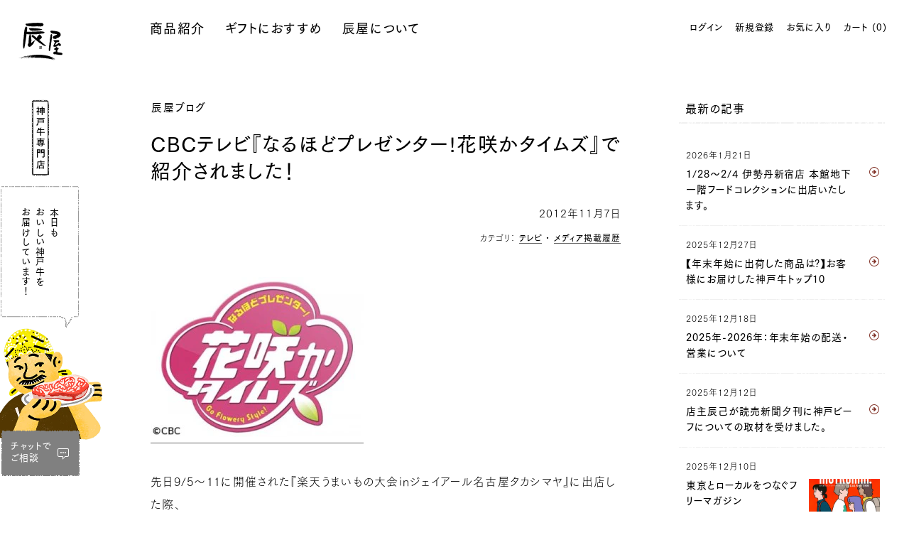

--- FILE ---
content_type: text/html; charset=utf-8
request_url: https://www.kobebeef.co.jp/blogs/information/3443
body_size: 32129
content:

<!doctype html>
<html xmlns:fb="http://ogp.me/ns/fb#" lang="ja" class="html_initial html_lower" data-template="article">
<head>


<title>CBCテレビ『なるほどプレゼンター!花咲かタイムズ』で紹介されました！ | 神戸牛の通販 神戸元町辰屋</title>
<meta charset="utf-8">
<meta http-equiv="X-UA-Compatible" content="IE=edge,chrome=1">
<meta name="description" content="先日9/5～11に開催された『楽天うまいもの大会inジェイアール名古屋タカシマヤ』に出店した際、 9/8放送 CBCテレビ『なるほどプレゼンター!花咲かタイムズ』で「神戸牛コロッケ」を紹介していただきました。 催事は初日より大盛況、さらに日程が進むに連れ売上が伸び、 上記オンエア後、土日に催事での最高売上記録を更新しました！ﾊﾟﾁﾊﾟﾁﾊﾟﾁｯ と思ったら翌日平日の月曜にさらに売上を伸ばし、3500個以上販売いたしました！ 朝から晩まで揚げて揚げて揚げまくりましたヨ♪ 最終的に1週間で20,000個以上を販売し、過去最高の催事となりました。 ↓↓神戸牛コロッケの商品ページはこちら"><link rel="canonical" href="https://www.kobebeef.co.jp/blogs/information/3443">
<meta name="viewport" content="width=device-width, initial-scale=1">

<link rel="icon" type="image/x-icon" href="//www.kobebeef.co.jp/cdn/shop/t/7/assets/favicon.ico?v=33076296492836612881601350129" >
<link rel="icon" sizes="256x256" type="image/png" href="//www.kobebeef.co.jp/cdn/shop/t/7/assets/favicon.png?v=163821650821752148301601350129">
<link rel="apple-touch-icon" href="//www.kobebeef.co.jp/cdn/shop/t/7/assets/apple-touch-icon.png?v=77472487125071195161601350129">

<!-- /snippets/social-meta-tags.liquid -->




<meta property="og:site_name" content="神戸元町辰屋">
<meta property="og:url" content="https://www.kobebeef.co.jp/blogs/information/3443">
<meta property="og:title" content="CBCテレビ『なるほどプレゼンター!花咲かタイムズ』で紹介されました！">
<meta property="og:type" content="article">
<meta property="og:description" content="先日9/5～11に開催された『楽天うまいもの大会inジェイアール名古屋タカシマヤ』に出店した際、9/8放送 CBCテレビ『なるほどプレゼンター!花咲かタイムズ』で「神戸牛コロッケ」を紹介していただきました。催事は初日より大盛況、さらに日程が進むに連れ売上が伸び、上記オンエア後、土日に催事での最高売上記録を更新しました！ﾊﾟﾁﾊﾟﾁﾊﾟﾁｯと思ったら翌日平日の月曜にさらに売上を伸ばし、3500個以上販売いたしました！朝から晩まで揚げて揚げて揚げまくりましたヨ♪最終的に1週間で20,000個以上を販売し、過去最高の催事となりました。↓↓神戸牛コロッケの商品ページはこちら">





<meta name="twitter:card" content="summary_large_image">
<meta name="twitter:title" content="CBCテレビ『なるほどプレゼンター!花咲かタイムズ』で紹介されました！">
<meta name="twitter:description" content="先日9/5～11に開催された『楽天うまいもの大会inジェイアール名古屋タカシマヤ』に出店した際、9/8放送 CBCテレビ『なるほどプレゼンター!花咲かタイムズ』で「神戸牛コロッケ」を紹介していただきました。催事は初日より大盛況、さらに日程が進むに連れ売上が伸び、上記オンエア後、土日に催事での最高売上記録を更新しました！ﾊﾟﾁﾊﾟﾁﾊﾟﾁｯと思ったら翌日平日の月曜にさらに売上を伸ばし、3500個以上販売いたしました！朝から晩まで揚げて揚げて揚げまくりましたヨ♪最終的に1週間で20,000個以上を販売し、過去最高の催事となりました。↓↓神戸牛コロッケの商品ページはこちら">





<link href="//www.kobebeef.co.jp/cdn/shop/t/7/assets/app.min.css?v=180352913282417663691769131221" rel="stylesheet" type="text/css" media="all" />
<link href="//www.kobebeef.co.jp/cdn/shop/t/7/assets/head.min.js?v=174288846123906360771632718918" as="script" rel="preload">
<link href="//www.kobebeef.co.jp/cdn/shop/t/7/assets/svgpack.js?v=54786332540223737031622106701" as="script" rel="preload">
<link href="//www.kobebeef.co.jp/cdn/shop/t/7/assets/main.min.js?v=118636618543658016671767154243" as="script" rel="preload">


<link rel="stylesheet" href="//www.kobebeef.co.jp/cdn/shop/t/7/assets/app.min.css?v=180352913282417663691769131221">
<script type="text/javascript">window.SHOP_GCAL = JSON.parse('{"last_update":"2025-12-31 12:56:30","list":["2025\/12\/7","2025\/12\/14","2025\/12\/21","2026\/1\/1","2026\/1\/2","2026\/1\/3","2026\/1\/4","2026\/1\/11","2026\/1\/12","2026\/1\/18","2026\/1\/25","2026\/2\/1","2026\/2\/8","2026\/2\/11","2026\/2\/15","2026\/2\/22","2026\/2\/23","2026\/3\/1","2026\/3\/8","2026\/3\/15","2026\/3\/20","2026\/3\/22","2026\/3\/29","2026\/4\/5","2026\/4\/12","2026\/4\/19","2026\/4\/26","2026\/4\/29","2026\/5\/3","2026\/5\/10","2026\/5\/17","2026\/5\/24","2026\/5\/31","2026\/6\/7","2026\/6\/14","2026\/6\/21","2026\/6\/28","2026\/7\/5","2026\/7\/12","2026\/7\/19","2026\/7\/20","2026\/7\/26","2026\/8\/2","2026\/8\/9","2026\/8\/11","2026\/8\/16","2026\/8\/23","2026\/8\/30","2026\/9\/6","2026\/9\/13","2026\/9\/20","2026\/9\/21","2026\/9\/27","2026\/10\/4","2026\/10\/11","2026\/10\/12","2026\/10\/18","2026\/10\/25","2026\/11\/1","2026\/11\/3","2026\/11\/8","2026\/11\/15","2026\/11\/22","2026\/11\/23","2026\/11\/29"],"list_soldout":["2025\/12\/31","2026\/1\/1","2026\/1\/2","2026\/1\/3","2026\/1\/4"],"list_frozen":[],"list_catalog":["2025\/12\/23","2025\/12\/24","2025\/12\/25","2025\/12\/26","2025\/12\/27","2025\/12\/28","2025\/12\/29","2025\/12\/30","2025\/12\/31","2026\/1\/1","2026\/1\/2","2026\/1\/3","2026\/1\/4","2026\/1\/5","2026\/1\/6"]}');</script>
<script type="text/javascript">window.SHOP_SHIPPING = JSON.parse('{"weight_rules":[],"subtotal_threshold":null,"normal_cost":0}');</script>
<script type="text/javascript">window.ASSETS_PATH_TPL = "\/\/www.kobebeef.co.jp\/cdn\/shop\/t\/7\/assets\/tpl.png?v=22404";</script>
<script type="text/javascript" src="//www.kobebeef.co.jp/cdn/shop/t/7/assets/head.min.js?v=174288846123906360771632718918" charset="utf-8"></script>

<script>window.performance && window.performance.mark && window.performance.mark('shopify.content_for_header.start');</script><meta name="google-site-verification" content="QYjjjT5UNUgv6PaYDByKna4FbYB0TT_Vuca21rJwWIg">
<meta name="facebook-domain-verification" content="12uzzqbr2tmhhybckhztazwh2fdf6b">
<meta id="shopify-digital-wallet" name="shopify-digital-wallet" content="/38045089923/digital_wallets/dialog">
<meta name="shopify-checkout-api-token" content="bccab31d7d6992fda0f389310e77ebe7">
<link rel="alternate" type="application/atom+xml" title="Feed" href="/blogs/information.atom" />
<link rel="alternate" hreflang="x-default" href="https://www.kobebeef.co.jp/blogs/information/3443">
<link rel="alternate" hreflang="ja" href="https://www.kobebeef.co.jp/blogs/information/3443">
<link rel="alternate" hreflang="en" href="https://www.kobebeef.co.jp/en/blogs/information/3443">
<script async="async" src="/checkouts/internal/preloads.js?locale=ja-JP"></script>
<link rel="preconnect" href="https://shop.app" crossorigin="anonymous">
<script async="async" src="https://shop.app/checkouts/internal/preloads.js?locale=ja-JP&shop_id=38045089923" crossorigin="anonymous"></script>
<script id="apple-pay-shop-capabilities" type="application/json">{"shopId":38045089923,"countryCode":"JP","currencyCode":"JPY","merchantCapabilities":["supports3DS"],"merchantId":"gid:\/\/shopify\/Shop\/38045089923","merchantName":"神戸元町辰屋","requiredBillingContactFields":["postalAddress","email","phone"],"requiredShippingContactFields":["postalAddress","email","phone"],"shippingType":"shipping","supportedNetworks":["visa","masterCard","amex","jcb","discover"],"total":{"type":"pending","label":"神戸元町辰屋","amount":"1.00"},"shopifyPaymentsEnabled":true,"supportsSubscriptions":true}</script>
<script id="shopify-features" type="application/json">{"accessToken":"bccab31d7d6992fda0f389310e77ebe7","betas":["rich-media-storefront-analytics"],"domain":"www.kobebeef.co.jp","predictiveSearch":false,"shopId":38045089923,"locale":"ja"}</script>
<script>var Shopify = Shopify || {};
Shopify.shop = "test-shop-tatsuya.myshopify.com";
Shopify.locale = "ja";
Shopify.currency = {"active":"JPY","rate":"1.0"};
Shopify.country = "JP";
Shopify.theme = {"name":"tatsuya-PROD","id":97516355715,"schema_name":"Themekit template theme","schema_version":"1.0.0","theme_store_id":null,"role":"main"};
Shopify.theme.handle = "null";
Shopify.theme.style = {"id":null,"handle":null};
Shopify.cdnHost = "www.kobebeef.co.jp/cdn";
Shopify.routes = Shopify.routes || {};
Shopify.routes.root = "/";</script>
<script type="module">!function(o){(o.Shopify=o.Shopify||{}).modules=!0}(window);</script>
<script>!function(o){function n(){var o=[];function n(){o.push(Array.prototype.slice.apply(arguments))}return n.q=o,n}var t=o.Shopify=o.Shopify||{};t.loadFeatures=n(),t.autoloadFeatures=n()}(window);</script>
<script>
  window.ShopifyPay = window.ShopifyPay || {};
  window.ShopifyPay.apiHost = "shop.app\/pay";
  window.ShopifyPay.redirectState = null;
</script>
<script id="shop-js-analytics" type="application/json">{"pageType":"article"}</script>
<script defer="defer" async type="module" src="//www.kobebeef.co.jp/cdn/shopifycloud/shop-js/modules/v2/client.init-shop-cart-sync_0MstufBG.ja.esm.js"></script>
<script defer="defer" async type="module" src="//www.kobebeef.co.jp/cdn/shopifycloud/shop-js/modules/v2/chunk.common_jll-23Z1.esm.js"></script>
<script defer="defer" async type="module" src="//www.kobebeef.co.jp/cdn/shopifycloud/shop-js/modules/v2/chunk.modal_HXih6-AF.esm.js"></script>
<script type="module">
  await import("//www.kobebeef.co.jp/cdn/shopifycloud/shop-js/modules/v2/client.init-shop-cart-sync_0MstufBG.ja.esm.js");
await import("//www.kobebeef.co.jp/cdn/shopifycloud/shop-js/modules/v2/chunk.common_jll-23Z1.esm.js");
await import("//www.kobebeef.co.jp/cdn/shopifycloud/shop-js/modules/v2/chunk.modal_HXih6-AF.esm.js");

  window.Shopify.SignInWithShop?.initShopCartSync?.({"fedCMEnabled":true,"windoidEnabled":true});

</script>
<script>
  window.Shopify = window.Shopify || {};
  if (!window.Shopify.featureAssets) window.Shopify.featureAssets = {};
  window.Shopify.featureAssets['shop-js'] = {"shop-cart-sync":["modules/v2/client.shop-cart-sync_DN7iwvRY.ja.esm.js","modules/v2/chunk.common_jll-23Z1.esm.js","modules/v2/chunk.modal_HXih6-AF.esm.js"],"init-fed-cm":["modules/v2/client.init-fed-cm_DmZOWWut.ja.esm.js","modules/v2/chunk.common_jll-23Z1.esm.js","modules/v2/chunk.modal_HXih6-AF.esm.js"],"shop-cash-offers":["modules/v2/client.shop-cash-offers_HFfvn_Gz.ja.esm.js","modules/v2/chunk.common_jll-23Z1.esm.js","modules/v2/chunk.modal_HXih6-AF.esm.js"],"shop-login-button":["modules/v2/client.shop-login-button_BVN3pvk0.ja.esm.js","modules/v2/chunk.common_jll-23Z1.esm.js","modules/v2/chunk.modal_HXih6-AF.esm.js"],"pay-button":["modules/v2/client.pay-button_CyS_4GVi.ja.esm.js","modules/v2/chunk.common_jll-23Z1.esm.js","modules/v2/chunk.modal_HXih6-AF.esm.js"],"shop-button":["modules/v2/client.shop-button_zh22db91.ja.esm.js","modules/v2/chunk.common_jll-23Z1.esm.js","modules/v2/chunk.modal_HXih6-AF.esm.js"],"avatar":["modules/v2/client.avatar_BTnouDA3.ja.esm.js"],"init-windoid":["modules/v2/client.init-windoid_BlVJIuJ5.ja.esm.js","modules/v2/chunk.common_jll-23Z1.esm.js","modules/v2/chunk.modal_HXih6-AF.esm.js"],"init-shop-for-new-customer-accounts":["modules/v2/client.init-shop-for-new-customer-accounts_BqzwtUK7.ja.esm.js","modules/v2/client.shop-login-button_BVN3pvk0.ja.esm.js","modules/v2/chunk.common_jll-23Z1.esm.js","modules/v2/chunk.modal_HXih6-AF.esm.js"],"init-shop-email-lookup-coordinator":["modules/v2/client.init-shop-email-lookup-coordinator_DKDv3hKi.ja.esm.js","modules/v2/chunk.common_jll-23Z1.esm.js","modules/v2/chunk.modal_HXih6-AF.esm.js"],"init-shop-cart-sync":["modules/v2/client.init-shop-cart-sync_0MstufBG.ja.esm.js","modules/v2/chunk.common_jll-23Z1.esm.js","modules/v2/chunk.modal_HXih6-AF.esm.js"],"shop-toast-manager":["modules/v2/client.shop-toast-manager_BkVvTGW3.ja.esm.js","modules/v2/chunk.common_jll-23Z1.esm.js","modules/v2/chunk.modal_HXih6-AF.esm.js"],"init-customer-accounts":["modules/v2/client.init-customer-accounts_CZbUHFPX.ja.esm.js","modules/v2/client.shop-login-button_BVN3pvk0.ja.esm.js","modules/v2/chunk.common_jll-23Z1.esm.js","modules/v2/chunk.modal_HXih6-AF.esm.js"],"init-customer-accounts-sign-up":["modules/v2/client.init-customer-accounts-sign-up_C0QA8nCd.ja.esm.js","modules/v2/client.shop-login-button_BVN3pvk0.ja.esm.js","modules/v2/chunk.common_jll-23Z1.esm.js","modules/v2/chunk.modal_HXih6-AF.esm.js"],"shop-follow-button":["modules/v2/client.shop-follow-button_CSkbpFfm.ja.esm.js","modules/v2/chunk.common_jll-23Z1.esm.js","modules/v2/chunk.modal_HXih6-AF.esm.js"],"checkout-modal":["modules/v2/client.checkout-modal_rYdHFJTE.ja.esm.js","modules/v2/chunk.common_jll-23Z1.esm.js","modules/v2/chunk.modal_HXih6-AF.esm.js"],"shop-login":["modules/v2/client.shop-login_DeXIozZF.ja.esm.js","modules/v2/chunk.common_jll-23Z1.esm.js","modules/v2/chunk.modal_HXih6-AF.esm.js"],"lead-capture":["modules/v2/client.lead-capture_DGEoeVgo.ja.esm.js","modules/v2/chunk.common_jll-23Z1.esm.js","modules/v2/chunk.modal_HXih6-AF.esm.js"],"payment-terms":["modules/v2/client.payment-terms_BXPcfuME.ja.esm.js","modules/v2/chunk.common_jll-23Z1.esm.js","modules/v2/chunk.modal_HXih6-AF.esm.js"]};
</script>
<script>(function() {
  var isLoaded = false;
  function asyncLoad() {
    if (isLoaded) return;
    isLoaded = true;
    var urls = ["https:\/\/documents-app.mixlogue.jp\/scripts\/ue87f9sf8e7rd.min.js?shop=test-shop-tatsuya.myshopify.com","https:\/\/dokopoi-js.s3.ap-northeast-1.amazonaws.com\/dokopoi-cart_v2.js?shop=test-shop-tatsuya.myshopify.com","https:\/\/dokopoi-js.s3.ap-northeast-1.amazonaws.com\/dokopoi-customer_v2.js?shop=test-shop-tatsuya.myshopify.com","https:\/\/dokopoi-js.s3.ap-northeast-1.amazonaws.com\/dokopoi-pointhistory_v2.js?shop=test-shop-tatsuya.myshopify.com"];
    for (var i = 0; i < urls.length; i++) {
      var s = document.createElement('script');
      s.type = 'text/javascript';
      s.async = true;
      s.src = urls[i];
      var x = document.getElementsByTagName('script')[0];
      x.parentNode.insertBefore(s, x);
    }
  };
  if(window.attachEvent) {
    window.attachEvent('onload', asyncLoad);
  } else {
    window.addEventListener('load', asyncLoad, false);
  }
})();</script>
<script id="__st">var __st={"a":38045089923,"offset":32400,"reqid":"9f586b0b-5b79-402b-bf89-0f85febda2b9-1769222075","pageurl":"www.kobebeef.co.jp\/blogs\/information\/3443","s":"articles-555476713603","u":"328d17b48a43","p":"article","rtyp":"article","rid":555476713603};</script>
<script>window.ShopifyPaypalV4VisibilityTracking = true;</script>
<script id="captcha-bootstrap">!function(){'use strict';const t='contact',e='account',n='new_comment',o=[[t,t],['blogs',n],['comments',n],[t,'customer']],c=[[e,'customer_login'],[e,'guest_login'],[e,'recover_customer_password'],[e,'create_customer']],r=t=>t.map((([t,e])=>`form[action*='/${t}']:not([data-nocaptcha='true']) input[name='form_type'][value='${e}']`)).join(','),a=t=>()=>t?[...document.querySelectorAll(t)].map((t=>t.form)):[];function s(){const t=[...o],e=r(t);return a(e)}const i='password',u='form_key',d=['recaptcha-v3-token','g-recaptcha-response','h-captcha-response',i],f=()=>{try{return window.sessionStorage}catch{return}},m='__shopify_v',_=t=>t.elements[u];function p(t,e,n=!1){try{const o=window.sessionStorage,c=JSON.parse(o.getItem(e)),{data:r}=function(t){const{data:e,action:n}=t;return t[m]||n?{data:e,action:n}:{data:t,action:n}}(c);for(const[e,n]of Object.entries(r))t.elements[e]&&(t.elements[e].value=n);n&&o.removeItem(e)}catch(o){console.error('form repopulation failed',{error:o})}}const l='form_type',E='cptcha';function T(t){t.dataset[E]=!0}const w=window,h=w.document,L='Shopify',v='ce_forms',y='captcha';let A=!1;((t,e)=>{const n=(g='f06e6c50-85a8-45c8-87d0-21a2b65856fe',I='https://cdn.shopify.com/shopifycloud/storefront-forms-hcaptcha/ce_storefront_forms_captcha_hcaptcha.v1.5.2.iife.js',D={infoText:'hCaptchaによる保護',privacyText:'プライバシー',termsText:'利用規約'},(t,e,n)=>{const o=w[L][v],c=o.bindForm;if(c)return c(t,g,e,D).then(n);var r;o.q.push([[t,g,e,D],n]),r=I,A||(h.body.append(Object.assign(h.createElement('script'),{id:'captcha-provider',async:!0,src:r})),A=!0)});var g,I,D;w[L]=w[L]||{},w[L][v]=w[L][v]||{},w[L][v].q=[],w[L][y]=w[L][y]||{},w[L][y].protect=function(t,e){n(t,void 0,e),T(t)},Object.freeze(w[L][y]),function(t,e,n,w,h,L){const[v,y,A,g]=function(t,e,n){const i=e?o:[],u=t?c:[],d=[...i,...u],f=r(d),m=r(i),_=r(d.filter((([t,e])=>n.includes(e))));return[a(f),a(m),a(_),s()]}(w,h,L),I=t=>{const e=t.target;return e instanceof HTMLFormElement?e:e&&e.form},D=t=>v().includes(t);t.addEventListener('submit',(t=>{const e=I(t);if(!e)return;const n=D(e)&&!e.dataset.hcaptchaBound&&!e.dataset.recaptchaBound,o=_(e),c=g().includes(e)&&(!o||!o.value);(n||c)&&t.preventDefault(),c&&!n&&(function(t){try{if(!f())return;!function(t){const e=f();if(!e)return;const n=_(t);if(!n)return;const o=n.value;o&&e.removeItem(o)}(t);const e=Array.from(Array(32),(()=>Math.random().toString(36)[2])).join('');!function(t,e){_(t)||t.append(Object.assign(document.createElement('input'),{type:'hidden',name:u})),t.elements[u].value=e}(t,e),function(t,e){const n=f();if(!n)return;const o=[...t.querySelectorAll(`input[type='${i}']`)].map((({name:t})=>t)),c=[...d,...o],r={};for(const[a,s]of new FormData(t).entries())c.includes(a)||(r[a]=s);n.setItem(e,JSON.stringify({[m]:1,action:t.action,data:r}))}(t,e)}catch(e){console.error('failed to persist form',e)}}(e),e.submit())}));const S=(t,e)=>{t&&!t.dataset[E]&&(n(t,e.some((e=>e===t))),T(t))};for(const o of['focusin','change'])t.addEventListener(o,(t=>{const e=I(t);D(e)&&S(e,y())}));const B=e.get('form_key'),M=e.get(l),P=B&&M;t.addEventListener('DOMContentLoaded',(()=>{const t=y();if(P)for(const e of t)e.elements[l].value===M&&p(e,B);[...new Set([...A(),...v().filter((t=>'true'===t.dataset.shopifyCaptcha))])].forEach((e=>S(e,t)))}))}(h,new URLSearchParams(w.location.search),n,t,e,['guest_login'])})(!1,!0)}();</script>
<script integrity="sha256-4kQ18oKyAcykRKYeNunJcIwy7WH5gtpwJnB7kiuLZ1E=" data-source-attribution="shopify.loadfeatures" defer="defer" src="//www.kobebeef.co.jp/cdn/shopifycloud/storefront/assets/storefront/load_feature-a0a9edcb.js" crossorigin="anonymous"></script>
<script crossorigin="anonymous" defer="defer" src="//www.kobebeef.co.jp/cdn/shopifycloud/storefront/assets/shopify_pay/storefront-65b4c6d7.js?v=20250812"></script>
<script data-source-attribution="shopify.dynamic_checkout.dynamic.init">var Shopify=Shopify||{};Shopify.PaymentButton=Shopify.PaymentButton||{isStorefrontPortableWallets:!0,init:function(){window.Shopify.PaymentButton.init=function(){};var t=document.createElement("script");t.src="https://www.kobebeef.co.jp/cdn/shopifycloud/portable-wallets/latest/portable-wallets.ja.js",t.type="module",document.head.appendChild(t)}};
</script>
<script data-source-attribution="shopify.dynamic_checkout.buyer_consent">
  function portableWalletsHideBuyerConsent(e){var t=document.getElementById("shopify-buyer-consent"),n=document.getElementById("shopify-subscription-policy-button");t&&n&&(t.classList.add("hidden"),t.setAttribute("aria-hidden","true"),n.removeEventListener("click",e))}function portableWalletsShowBuyerConsent(e){var t=document.getElementById("shopify-buyer-consent"),n=document.getElementById("shopify-subscription-policy-button");t&&n&&(t.classList.remove("hidden"),t.removeAttribute("aria-hidden"),n.addEventListener("click",e))}window.Shopify?.PaymentButton&&(window.Shopify.PaymentButton.hideBuyerConsent=portableWalletsHideBuyerConsent,window.Shopify.PaymentButton.showBuyerConsent=portableWalletsShowBuyerConsent);
</script>
<script data-source-attribution="shopify.dynamic_checkout.cart.bootstrap">document.addEventListener("DOMContentLoaded",(function(){function t(){return document.querySelector("shopify-accelerated-checkout-cart, shopify-accelerated-checkout")}if(t())Shopify.PaymentButton.init();else{new MutationObserver((function(e,n){t()&&(Shopify.PaymentButton.init(),n.disconnect())})).observe(document.body,{childList:!0,subtree:!0})}}));
</script>
<link id="shopify-accelerated-checkout-styles" rel="stylesheet" media="screen" href="https://www.kobebeef.co.jp/cdn/shopifycloud/portable-wallets/latest/accelerated-checkout-backwards-compat.css" crossorigin="anonymous">
<style id="shopify-accelerated-checkout-cart">
        #shopify-buyer-consent {
  margin-top: 1em;
  display: inline-block;
  width: 100%;
}

#shopify-buyer-consent.hidden {
  display: none;
}

#shopify-subscription-policy-button {
  background: none;
  border: none;
  padding: 0;
  text-decoration: underline;
  font-size: inherit;
  cursor: pointer;
}

#shopify-subscription-policy-button::before {
  box-shadow: none;
}

      </style>

<script>window.performance && window.performance.mark && window.performance.mark('shopify.content_for_header.end');</script>




<div id="shopify-section-structured-data" class="shopify-section">



    <script type="application/ld+json">
    {
      "@context": "https://schema.org",
      "@type": "BreadcrumbList",
      "itemListElement": [{
        "@type": "ListItem",
        "position": 1,
        "name": "神戸元町辰屋",
        "item": "https://www.kobebeef.co.jp"
      },{
        "@type": "ListItem",
        "position": 2,
        "name": "CBCテレビ『なるほどプレゼンター!花咲かタイムズ』で紹介されました！"
      }]
    }
  </script>


</div>









<!-- yclid tracking script -->
<script>
  (function () {
    var COOKIE  = '_yclid_ydn';
    var maxAge  = 7776e3; // 90 days
    var params  = new URLSearchParams(location.search);
    var yclidQS = params.get('yclid');
  
    // 既存Cookie取得（堅牢版）
    function getCookie(name) {
      const cookies = document.cookie.split('; ');
      for (let i = 0; i < cookies.length; i++) {
        const [k, v] = cookies[i].split('=');
        if (k === name) return decodeURIComponent(v);
      }
      return '';
    }
  
    function setCookie(name, value, maxAgeSec) {
      var parts = [
        name + '=' + encodeURIComponent(value),
        'Max-Age=' + maxAgeSec,
        'Path=/',
        'SameSite=Lax'
      ];
      if (location.protocol === 'https:') parts.push('Secure');
      document.cookie = parts.join('; ');
    }
  
    // ① yclid を決定
    var cookieVal = getCookie(COOKIE);
    var yclidNew  = yclidQS || cookieVal;
  
    if (!yclidNew) return; // 何もなければ何もしない
  
    // ② Cookie更新（URL優先／変化があれば上書き）
    if (yclidQS && yclidQS !== cookieVal) {
      setCookie(COOKIE, yclidQS, maxAge);
    }
  
    // ③ Cart属性と比較して必要なら更新
    function updateCartAttribute(currentAttrYclid) {
      if (currentAttrYclid === yclidNew) return; // 変化なし
  
      fetch('/cart/update.js', {
        method: 'POST',
        credentials: 'same-origin',
        headers: { 'Content-Type': 'application/json' },
        body: JSON.stringify({ attributes: { yclid: yclidNew } }),
        keepalive: true
      }).catch(function(){});
    }
  
    // Shopify.cart がまだ無いケースでも、そのまま /cart/update.js は動きます
    var currentAttrYclid = (window.Shopify && Shopify.cart && Shopify.cart.attributes && Shopify.cart.attributes.yclid) || '';
    updateCartAttribute(currentAttrYclid);
  })();
</script>

<!-- BEGIN app block: shopify://apps/anygift/blocks/app-embed/3155ad86-5ab9-4640-9764-ae5500262016 --><script async src="https://d1jf9jg4xqwtsf.cloudfront.net/online-store.js"></script>


<!-- END app block --><!-- BEGIN app block: shopify://apps/stape-conversion-tracking/blocks/gtm/7e13c847-7971-409d-8fe0-29ec14d5f048 --><script>
  window.lsData = {};
  window.dataLayer = window.dataLayer || [];
  window.addEventListener("message", (event) => {
    if (event.data?.event) {
      window.dataLayer.push(event.data);
    }
  });
  window.dataShopStape = {
    shop: "www.kobebeef.co.jp",
    shopId: "38045089923",
  }
</script>

<!-- END app block --><!-- BEGIN app block: shopify://apps/judge-me-reviews/blocks/judgeme_core/61ccd3b1-a9f2-4160-9fe9-4fec8413e5d8 --><!-- Start of Judge.me Core -->






<link rel="dns-prefetch" href="https://cdnwidget.judge.me">
<link rel="dns-prefetch" href="https://cdn.judge.me">
<link rel="dns-prefetch" href="https://cdn1.judge.me">
<link rel="dns-prefetch" href="https://api.judge.me">

<script data-cfasync='false' class='jdgm-settings-script'>window.jdgmSettings={"pagination":5,"disable_web_reviews":false,"badge_no_review_text":"レビューなし","badge_n_reviews_text":"/ {{ n }}件","badge_star_color":"#803126","hide_badge_preview_if_no_reviews":true,"badge_hide_text":false,"enforce_center_preview_badge":false,"widget_title":"{{ product_name }}","widget_open_form_text":"投稿する","widget_close_form_text":"キャンセル","widget_refresh_page_text":"再読み込み","widget_summary_text":"件数 {{ number_of_reviews }} ","widget_no_review_text":"最初のレビューを書きましょう","widget_name_field_text":"投稿名","widget_verified_name_field_text":"投稿名（ページ上で表示されます）","widget_name_placeholder_text":"ニックネームを入力してください（ページ上で表示されます）","widget_required_field_error_text":"このフィールドは必須です。","widget_email_field_text":"メールアドレス","widget_verified_email_field_text":"認証されたメール（非公開、編集不可）","widget_email_placeholder_text":"あなたのメールアドレス（非公開）","widget_email_field_error_text":"有効なメールアドレスを入力してください。","widget_rating_field_text":"評価","widget_review_title_field_text":"レビュータイトル","widget_review_title_placeholder_text":"最も伝えたいポイントは何ですか？","widget_review_body_field_text":"レビュー内容","widget_review_body_placeholder_text":"他のお客様が知っておくべきことはなんですか？","widget_pictures_field_text":"写真（任意）","widget_submit_review_text":"送信","widget_submit_verified_review_text":"送信","widget_submit_success_msg_with_auto_publish":"ありがとうございます！数分後にページを更新して、あなたのレビューを確認してください。\u003ca href='https://judge.me/login' target='_blank' rel='nofollow noopener'\u003eJudge.me\u003c/a\u003eにログインすることで、レビューの削除や編集ができます。","widget_submit_success_msg_no_auto_publish":"ありがとうございます！あなたのレビューはショップ管理者の承認を得た後に公開されます。\u003ca href='https://judge.me/login' target='_blank' rel='nofollow noopener'\u003eJudge.me\u003c/a\u003eにログインすることで、レビューの削除や編集ができます。","widget_show_default_reviews_out_of_total_text":"{{ n_reviews }}件のレビューのうち{{ n_reviews_shown }}件を表示しています。","widget_show_all_link_text":"すべて表示","widget_show_less_link_text":"表示を減らす","widget_author_said_text":"{{ reviewer_name }}の言葉：","widget_days_text":"{{ n }}日前","widget_weeks_text":"{{ n }}週間前","widget_months_text":"{{ n }}ヶ月前","widget_years_text":"{{ n }}年前","widget_yesterday_text":"昨日","widget_today_text":"今日","widget_replied_text":"\u003e\u003e {{ shop_name }}の返信：","widget_read_more_text":"続きを読む","widget_reviewer_name_as_initial":"","widget_rating_filter_color":"","widget_rating_filter_see_all_text":"すべてのレビューを見る","widget_sorting_most_recent_text":"最新順","widget_sorting_highest_rating_text":"最高評価順","widget_sorting_lowest_rating_text":"最低評価順","widget_sorting_with_pictures_text":"写真付きのみ","widget_sorting_most_helpful_text":"最も役立つ順","widget_open_question_form_text":"質問する","widget_reviews_subtab_text":"レビュー","widget_questions_subtab_text":"質問","widget_question_label_text":"質問","widget_answer_label_text":"回答","widget_question_placeholder_text":"ここに質問を書いてください","widget_submit_question_text":"質問を送信","widget_question_submit_success_text":"ご質問ありがとうございます！回答があり次第ご連絡いたします。","widget_star_color":"#803126","verified_badge_text":"認証済み","verified_badge_bg_color":"#ffffff","verified_badge_text_color":"#ffffff","verified_badge_placement":"left-of-reviewer-name","widget_review_max_height":"","widget_hide_border":true,"widget_social_share":false,"widget_thumb":false,"widget_review_location_show":false,"widget_location_format":"country_iso_code","all_reviews_include_out_of_store_products":true,"all_reviews_out_of_store_text":"（ストア外）","all_reviews_pagination":100,"all_reviews_product_name_prefix_text":"について","enable_review_pictures":true,"enable_question_anwser":false,"widget_theme":"","review_date_format":"mm/dd/yyyy","default_sort_method":"highest-rating","widget_product_reviews_subtab_text":"製品レビュー","widget_shop_reviews_subtab_text":"ショップレビュー","widget_other_products_reviews_text":"他の製品のレビュー","widget_store_reviews_subtab_text":"ショップレビュー","widget_no_store_reviews_text":"この店舗はまだレビューを受け取っていません","widget_web_restriction_product_reviews_text":"この製品に対するレビューはまだありません","widget_no_items_text":"アイテムが見つかりません","widget_show_more_text":"もっと見る","widget_write_a_store_review_text":"ストアレビューを書く","widget_other_languages_heading":"他の言語のレビュー","widget_translate_review_text":"レビューを{{ language }}に翻訳","widget_translating_review_text":"翻訳中...","widget_show_original_translation_text":"原文を表示 ({{ language }})","widget_translate_review_failed_text":"レビューを翻訳できませんでした。","widget_translate_review_retry_text":"再試行","widget_translate_review_try_again_later_text":"後でもう一度お試しください","show_product_url_for_grouped_product":false,"widget_sorting_pictures_first_text":"写真を最初に","show_pictures_on_all_rev_page_mobile":false,"show_pictures_on_all_rev_page_desktop":false,"floating_tab_hide_mobile_install_preference":false,"floating_tab_button_name":"★ レビュー","floating_tab_title":"お客様の声","floating_tab_button_color":"","floating_tab_button_background_color":"","floating_tab_url":"","floating_tab_url_enabled":false,"floating_tab_tab_style":"text","all_reviews_text_badge_text":"お客様は当店を{{ shop.metafields.judgeme.all_reviews_count }}件のレビューに基づいて{{ shop.metafields.judgeme.all_reviews_rating | round: 1 }}/5と評価しています。","all_reviews_text_badge_text_branded_style":"{{ shop.metafields.judgeme.all_reviews_count }}件のレビューに基づいて5つ星中{{ shop.metafields.judgeme.all_reviews_rating | round: 1 }}つ星","is_all_reviews_text_badge_a_link":false,"show_stars_for_all_reviews_text_badge":false,"all_reviews_text_badge_url":"","all_reviews_text_style":"text","all_reviews_text_color_style":"judgeme_brand_color","all_reviews_text_color":"#108474","all_reviews_text_show_jm_brand":true,"featured_carousel_show_header":true,"featured_carousel_title":"お客様の声","testimonials_carousel_title":"お客様の声","videos_carousel_title":"お客様の声","cards_carousel_title":"お客様の声","featured_carousel_count_text":"{{ n }}件のレビューから","featured_carousel_add_link_to_all_reviews_page":false,"featured_carousel_url":"","featured_carousel_show_images":true,"featured_carousel_autoslide_interval":5,"featured_carousel_arrows_on_the_sides":false,"featured_carousel_height":250,"featured_carousel_width":80,"featured_carousel_image_size":0,"featured_carousel_image_height":250,"featured_carousel_arrow_color":"#eeeeee","verified_count_badge_style":"vintage","verified_count_badge_orientation":"horizontal","verified_count_badge_color_style":"judgeme_brand_color","verified_count_badge_color":"#108474","is_verified_count_badge_a_link":false,"verified_count_badge_url":"","verified_count_badge_show_jm_brand":true,"widget_rating_preset_default":5,"widget_first_sub_tab":"product-reviews","widget_show_histogram":true,"widget_histogram_use_custom_color":false,"widget_pagination_use_custom_color":true,"widget_star_use_custom_color":true,"widget_verified_badge_use_custom_color":true,"widget_write_review_use_custom_color":false,"picture_reminder_submit_button":"Upload Pictures","enable_review_videos":true,"mute_video_by_default":true,"widget_sorting_videos_first_text":"動画を最初に","widget_review_pending_text":"保留中","featured_carousel_items_for_large_screen":3,"social_share_options_order":"Facebook,Twitter","remove_microdata_snippet":false,"disable_json_ld":false,"enable_json_ld_products":false,"preview_badge_show_question_text":false,"preview_badge_no_question_text":"質問なし","preview_badge_n_question_text":"{{ number_of_questions }}件の質問","qa_badge_show_icon":false,"qa_badge_position":"below","remove_judgeme_branding":true,"widget_add_search_bar":false,"widget_search_bar_placeholder":"検索","widget_sorting_verified_only_text":"認証済みのみ","featured_carousel_theme":"default","featured_carousel_show_rating":true,"featured_carousel_show_title":true,"featured_carousel_show_body":true,"featured_carousel_show_date":false,"featured_carousel_show_reviewer":true,"featured_carousel_show_product":false,"featured_carousel_header_background_color":"#108474","featured_carousel_header_text_color":"#ffffff","featured_carousel_name_product_separator":"reviewed","featured_carousel_full_star_background":"#108474","featured_carousel_empty_star_background":"#dadada","featured_carousel_vertical_theme_background":"#f9fafb","featured_carousel_verified_badge_enable":false,"featured_carousel_verified_badge_color":"#108474","featured_carousel_border_style":"round","featured_carousel_review_line_length_limit":3,"featured_carousel_more_reviews_button_text":"さらにレビューを読む","featured_carousel_view_product_button_text":"製品を見る","all_reviews_page_load_reviews_on":"scroll","all_reviews_page_load_more_text":"さらにレビューを読み込む","disable_fb_tab_reviews":false,"enable_ajax_cdn_cache":false,"widget_public_name_text":"右のように表示→","default_reviewer_name":"神戸 牛子","default_reviewer_name_has_non_latin":false,"widget_reviewer_anonymous":"匿名","medals_widget_title":"Judge.me レビューメダル","medals_widget_background_color":"#f9fafb","medals_widget_position":"footer_all_pages","medals_widget_border_color":"#f9fafb","medals_widget_verified_text_position":"left","medals_widget_use_monochromatic_version":false,"medals_widget_elements_color":"#108474","show_reviewer_avatar":false,"widget_invalid_yt_video_url_error_text":"YouTubeビデオURLではありません","widget_max_length_field_error_text":"{0}文字以内で入力してください。","widget_show_country_flag":false,"widget_show_collected_via_shop_app":true,"widget_verified_by_shop_badge_style":"light","widget_verified_by_shop_text":"ショップによって認証","widget_show_photo_gallery":false,"widget_load_with_code_splitting":true,"widget_ugc_install_preference":false,"widget_ugc_title":"私たちが作り、あなたが共有","widget_ugc_subtitle":"タグ付けすると、あなたの写真が私たちのページで特集されます","widget_ugc_arrows_color":"#ffffff","widget_ugc_primary_button_text":"今すぐ購入","widget_ugc_primary_button_background_color":"#108474","widget_ugc_primary_button_text_color":"#ffffff","widget_ugc_primary_button_border_width":"0","widget_ugc_primary_button_border_style":"none","widget_ugc_primary_button_border_color":"#108474","widget_ugc_primary_button_border_radius":"25","widget_ugc_secondary_button_text":"さらに読み込む","widget_ugc_secondary_button_background_color":"#ffffff","widget_ugc_secondary_button_text_color":"#108474","widget_ugc_secondary_button_border_width":"2","widget_ugc_secondary_button_border_style":"solid","widget_ugc_secondary_button_border_color":"#108474","widget_ugc_secondary_button_border_radius":"25","widget_ugc_reviews_button_text":"レビューを見る","widget_ugc_reviews_button_background_color":"#ffffff","widget_ugc_reviews_button_text_color":"#108474","widget_ugc_reviews_button_border_width":"2","widget_ugc_reviews_button_border_style":"solid","widget_ugc_reviews_button_border_color":"#108474","widget_ugc_reviews_button_border_radius":"25","widget_ugc_reviews_button_link_to":"judgeme-reviews-page","widget_ugc_show_post_date":true,"widget_ugc_max_width":"800","widget_rating_metafield_value_type":true,"widget_primary_color":"#803126","widget_enable_secondary_color":true,"widget_secondary_color":"#f7f7f7","widget_summary_average_rating_text":"{{ average_rating }}","widget_media_grid_title":"お客様の写真と動画","widget_media_grid_see_more_text":"もっと見る","widget_round_style":false,"widget_show_product_medals":false,"widget_verified_by_judgeme_text":"Judge.meによって認証","widget_show_store_medals":true,"widget_verified_by_judgeme_text_in_store_medals":"Judge.meによって認証","widget_media_field_exceed_quantity_message":"申し訳ありませんが、1つのレビューにつき{{ max_media }}つまでしか受け付けられません。","widget_media_field_exceed_limit_message":"{{ file_name }}が大きすぎます。{{ size_limit }}MB未満の{{ media_type }}を選択してください。","widget_review_submitted_text":"送信完了！","widget_question_submitted_text":"質問が送信されました！","widget_close_form_text_question":"キャンセル","widget_write_your_answer_here_text":"ここに回答を書いてください","widget_enabled_branded_link":true,"widget_show_collected_by_judgeme":true,"widget_reviewer_name_color":"","widget_write_review_text_color":"","widget_write_review_bg_color":"","widget_collected_by_judgeme_text":" 件","widget_pagination_type":"load_more","widget_load_more_text":"もっと読む","widget_load_more_color":"#803126","widget_full_review_text":"完全なレビュー","widget_read_more_reviews_text":"さらにレビューを読む","widget_read_questions_text":"質問を読む","widget_questions_and_answers_text":"質問と回答","widget_verified_by_text":"認証元","widget_verified_text":"認証済み","widget_number_of_reviews_text":"{{ number_of_reviews }}件のレビュー","widget_back_button_text":"戻る","widget_next_button_text":"次へ","widget_custom_forms_filter_button":"フィルター","custom_forms_style":"vertical","widget_show_review_information":false,"how_reviews_are_collected":"レビューの収集方法は？","widget_show_review_keywords":false,"widget_gdpr_statement":"あなたのデータの使用方法：あなたが残したレビューについてのみ、必要な場合にのみご連絡いたします。レビューを送信することで、Judge.meの\u003ca href='https://judge.me/terms' target='_blank' rel='nofollow noopener'\u003e利用規約\u003c/a\u003e、\u003ca href='https://judge.me/privacy' target='_blank' rel='nofollow noopener'\u003eプライバシーポリシー\u003c/a\u003e、\u003ca href='https://judge.me/content-policy' target='_blank' rel='nofollow noopener'\u003eコンテンツポリシー\u003c/a\u003eに同意したことになります。","widget_multilingual_sorting_enabled":false,"widget_translate_review_content_enabled":false,"widget_translate_review_content_method":"manual","popup_widget_review_selection":"automatically","popup_widget_round_border_style":true,"popup_widget_show_title":true,"popup_widget_show_body":true,"popup_widget_show_reviewer":false,"popup_widget_show_product":true,"popup_widget_show_pictures":true,"popup_widget_use_review_picture":true,"popup_widget_show_on_home_page":true,"popup_widget_show_on_product_page":true,"popup_widget_show_on_collection_page":true,"popup_widget_show_on_cart_page":true,"popup_widget_position":"bottom_right","popup_widget_first_review_delay":5,"popup_widget_duration":5,"popup_widget_interval":5,"popup_widget_review_count":5,"popup_widget_hide_on_mobile":true,"review_snippet_widget_round_border_style":true,"review_snippet_widget_card_color":"#FFFFFF","review_snippet_widget_slider_arrows_background_color":"#FFFFFF","review_snippet_widget_slider_arrows_color":"#000000","review_snippet_widget_star_color":"#108474","show_product_variant":false,"all_reviews_product_variant_label_text":"バリエーション: ","widget_show_verified_branding":false,"widget_ai_summary_title":"お客様の声","widget_ai_summary_disclaimer":"最近のカスタマーレビューに基づくAI搭載レビュー要約","widget_show_ai_summary":false,"widget_show_ai_summary_bg":false,"widget_show_review_title_input":true,"redirect_reviewers_invited_via_email":"review_widget","request_store_review_after_product_review":false,"request_review_other_products_in_order":true,"review_form_color_scheme":"default","review_form_corner_style":"square","review_form_star_color":{},"review_form_text_color":"#333333","review_form_background_color":"#ffffff","review_form_field_background_color":"#fafafa","review_form_button_color":{},"review_form_button_text_color":"#ffffff","review_form_modal_overlay_color":"#000000","review_content_screen_title_text":"この製品をどのように評価しますか？","review_content_introduction_text":"あなたの体験について少し共有していただけると嬉しいです。","store_review_form_title_text":"このストアをどのように評価しますか？","store_review_form_introduction_text":"あなたの体験について少し共有していただけると嬉しいです。","show_review_guidance_text":true,"one_star_review_guidance_text":"悪い","five_star_review_guidance_text":"素晴らしい","customer_information_screen_title_text":"あなたについて","customer_information_introduction_text":"あなたについてもっと教えてください。","custom_questions_screen_title_text":"あなたの体験について詳しく","custom_questions_introduction_text":"あなたの体験についてより詳しく理解するための質問がいくつかあります。","review_submitted_screen_title_text":"レビューありがとうございます！","review_submitted_screen_thank_you_text":"現在処理中です。まもなくストアに表示されます。","review_submitted_screen_email_verification_text":"今送信したリンクをクリックしてメールアドレスを確認してください。これにより、レビューの信頼性を保つことができます。","review_submitted_request_store_review_text":"私たちとのお買い物体験を共有していただけませんか？","review_submitted_review_other_products_text":"これらの商品をレビューしていただけませんか？","store_review_screen_title_text":"あなたの購入体験を共有しますか？","store_review_introduction_text":"あなたのフィードバックを重視し、改善に活用します。あなたの思いや提案を共有してください。","reviewer_media_screen_title_picture_text":"写真を共有","reviewer_media_introduction_picture_text":"レビューを裏付ける写真をアップロードしてください。","reviewer_media_screen_title_video_text":"ビデオを共有","reviewer_media_introduction_video_text":"レビューを裏付けるビデオをアップロードしてください。","reviewer_media_screen_title_picture_or_video_text":"写真またはビデオを共有","reviewer_media_introduction_picture_or_video_text":"レビューを裏付ける写真またはビデオをアップロードしてください。","reviewer_media_youtube_url_text":"ここにYoutubeのURLを貼り付けてください","advanced_settings_next_step_button_text":"次へ","advanced_settings_close_review_button_text":"閉じる","modal_write_review_flow":false,"write_review_flow_required_text":"必須","write_review_flow_privacy_message_text":"個人情報を厳守します。","write_review_flow_anonymous_text":"匿名レビュー","write_review_flow_visibility_text":"これは他のお客様には表示されません。","write_review_flow_multiple_selection_help_text":"お好きなだけ選択してください","write_review_flow_single_selection_help_text":"一つのオプションを選択してください","write_review_flow_required_field_error_text":"この項目は必須です","write_review_flow_invalid_email_error_text":"有効なメールアドレスを入力してください","write_review_flow_max_length_error_text":"最大{{ max_length }}文字。","write_review_flow_media_upload_text":"\u003cb\u003eクリックしてアップロード\u003c/b\u003eまたはドラッグ\u0026ドロップ","write_review_flow_gdpr_statement":"必要な場合にのみ、あなたのレビューについてご連絡いたします。レビューを送信することで、当社の\u003ca href='https://judge.me/terms' target='_blank' rel='nofollow noopener'\u003e利用規約\u003c/a\u003eおよび\u003ca href='https://judge.me/privacy' target='_blank' rel='nofollow noopener'\u003eプライバシーポリシー\u003c/a\u003eに同意したものとみなされます。","rating_only_reviews_enabled":false,"show_negative_reviews_help_screen":false,"new_review_flow_help_screen_rating_threshold":3,"negative_review_resolution_screen_title_text":"もっと教えてください","negative_review_resolution_text":"お客様の体験は私たちにとって重要です。ご購入に問題がございましたら、私たちがサポートいたします。お気軽にお問い合わせください。状況を改善する機会をいただければ幸いです。","negative_review_resolution_button_text":"お問い合わせ","negative_review_resolution_proceed_with_review_text":"レビューを残す","negative_review_resolution_subject":"{{ shop_name }}での購入に関する問題。{{ order_name }}","preview_badge_collection_page_install_status":false,"widget_review_custom_css":"","preview_badge_custom_css":"","preview_badge_stars_count":"5-stars","featured_carousel_custom_css":"","floating_tab_custom_css":"","all_reviews_widget_custom_css":"","medals_widget_custom_css":"","verified_badge_custom_css":"","all_reviews_text_custom_css":"","transparency_badges_collected_via_store_invite":false,"transparency_badges_from_another_provider":false,"transparency_badges_collected_from_store_visitor":false,"transparency_badges_collected_by_verified_review_provider":false,"transparency_badges_earned_reward":false,"transparency_badges_collected_via_store_invite_text":"ストア招待によるレビュー収集","transparency_badges_from_another_provider_text":"他のプロバイダーからのレビュー収集","transparency_badges_collected_from_store_visitor_text":"ストア訪問者からのレビュー収集","transparency_badges_written_in_google_text":"Googleで書かれたレビュー","transparency_badges_written_in_etsy_text":"Etsyで書かれたレビュー","transparency_badges_written_in_shop_app_text":"Shop Appで書かれたレビュー","transparency_badges_earned_reward_text":"将来の購入に対する報酬を獲得したレビュー","product_review_widget_per_page":10,"widget_store_review_label_text":"ストアレビュー","checkout_comment_extension_title_on_product_page":"ご購入の決め手は？","checkout_comment_extension_num_latest_comment_show":5,"checkout_comment_extension_format":"name_and_timestamp","checkout_comment_customer_name":"all_initials","checkout_comment_comment_notification":true,"preview_badge_collection_page_install_preference":false,"preview_badge_home_page_install_preference":false,"preview_badge_product_page_install_preference":false,"review_widget_install_preference":"","review_carousel_install_preference":false,"floating_reviews_tab_install_preference":"none","verified_reviews_count_badge_install_preference":false,"all_reviews_text_install_preference":false,"review_widget_best_location":false,"judgeme_medals_install_preference":false,"review_widget_revamp_enabled":false,"review_widget_qna_enabled":false,"review_widget_header_theme":"minimal","review_widget_widget_title_enabled":true,"review_widget_header_text_size":"medium","review_widget_header_text_weight":"regular","review_widget_average_rating_style":"compact","review_widget_bar_chart_enabled":true,"review_widget_bar_chart_type":"numbers","review_widget_bar_chart_style":"standard","review_widget_expanded_media_gallery_enabled":false,"review_widget_reviews_section_theme":"standard","review_widget_image_style":"thumbnails","review_widget_review_image_ratio":"square","review_widget_stars_size":"medium","review_widget_verified_badge":"standard_text","review_widget_review_title_text_size":"medium","review_widget_review_text_size":"medium","review_widget_review_text_length":"medium","review_widget_number_of_columns_desktop":3,"review_widget_carousel_transition_speed":5,"review_widget_custom_questions_answers_display":"always","review_widget_button_text_color":"#FFFFFF","review_widget_text_color":"#000000","review_widget_lighter_text_color":"#7B7B7B","review_widget_corner_styling":"soft","review_widget_review_word_singular":"レビュー","review_widget_review_word_plural":"レビュー","review_widget_voting_label":"役立つ？","review_widget_shop_reply_label":"{{ shop_name }}からの返信：","review_widget_filters_title":"フィルター","qna_widget_question_word_singular":"質問","qna_widget_question_word_plural":"質問","qna_widget_answer_reply_label":"{{ answerer_name }}からの返信：","qna_content_screen_title_text":"この商品について質問","qna_widget_question_required_field_error_text":"質問を入力してください。","qna_widget_flow_gdpr_statement":"必要な場合にのみ、あなたの質問についてご連絡いたします。質問を送信することで、当社の\u003ca href='https://judge.me/terms' target='_blank' rel='nofollow noopener'\u003e利用規約\u003c/a\u003eおよび\u003ca href='https://judge.me/privacy' target='_blank' rel='nofollow noopener'\u003eプライバシーポリシー\u003c/a\u003eに同意したものとみなされます。","qna_widget_question_submitted_text":"質問ありがとうございます！","qna_widget_close_form_text_question":"閉じる","qna_widget_question_submit_success_text":"あなたの質問に回答が届いたら、あなたにメールでお知らせします。","all_reviews_widget_v2025_enabled":false,"all_reviews_widget_v2025_header_theme":"default","all_reviews_widget_v2025_widget_title_enabled":true,"all_reviews_widget_v2025_header_text_size":"medium","all_reviews_widget_v2025_header_text_weight":"regular","all_reviews_widget_v2025_average_rating_style":"compact","all_reviews_widget_v2025_bar_chart_enabled":true,"all_reviews_widget_v2025_bar_chart_type":"numbers","all_reviews_widget_v2025_bar_chart_style":"standard","all_reviews_widget_v2025_expanded_media_gallery_enabled":false,"all_reviews_widget_v2025_show_store_medals":true,"all_reviews_widget_v2025_show_photo_gallery":true,"all_reviews_widget_v2025_show_review_keywords":false,"all_reviews_widget_v2025_show_ai_summary":false,"all_reviews_widget_v2025_show_ai_summary_bg":false,"all_reviews_widget_v2025_add_search_bar":false,"all_reviews_widget_v2025_default_sort_method":"most-recent","all_reviews_widget_v2025_reviews_per_page":10,"all_reviews_widget_v2025_reviews_section_theme":"default","all_reviews_widget_v2025_image_style":"thumbnails","all_reviews_widget_v2025_review_image_ratio":"square","all_reviews_widget_v2025_stars_size":"medium","all_reviews_widget_v2025_verified_badge":"bold_badge","all_reviews_widget_v2025_review_title_text_size":"medium","all_reviews_widget_v2025_review_text_size":"medium","all_reviews_widget_v2025_review_text_length":"medium","all_reviews_widget_v2025_number_of_columns_desktop":3,"all_reviews_widget_v2025_carousel_transition_speed":5,"all_reviews_widget_v2025_custom_questions_answers_display":"always","all_reviews_widget_v2025_show_product_variant":false,"all_reviews_widget_v2025_show_reviewer_avatar":true,"all_reviews_widget_v2025_reviewer_name_as_initial":"","all_reviews_widget_v2025_review_location_show":false,"all_reviews_widget_v2025_location_format":"","all_reviews_widget_v2025_show_country_flag":false,"all_reviews_widget_v2025_verified_by_shop_badge_style":"light","all_reviews_widget_v2025_social_share":false,"all_reviews_widget_v2025_social_share_options_order":"Facebook,Twitter,LinkedIn,Pinterest","all_reviews_widget_v2025_pagination_type":"standard","all_reviews_widget_v2025_button_text_color":"#FFFFFF","all_reviews_widget_v2025_text_color":"#000000","all_reviews_widget_v2025_lighter_text_color":"#7B7B7B","all_reviews_widget_v2025_corner_styling":"soft","all_reviews_widget_v2025_title":"カスタマーレビュー","all_reviews_widget_v2025_ai_summary_title":"お客様がこのストアについて言っていること","all_reviews_widget_v2025_no_review_text":"最初のレビューを書きましょう","platform":"shopify","branding_url":"https://app.judge.me/reviews/stores/kobebeef","branding_text":"Powered by Judge.me","locale":"en","reply_name":"神戸元町辰屋","widget_version":"3.0","footer":true,"autopublish":true,"review_dates":true,"enable_custom_form":false,"shop_use_review_site":true,"shop_locale":"ja","enable_multi_locales_translations":true,"show_review_title_input":true,"review_verification_email_status":"always","can_be_branded":true,"reply_name_text":"神戸元町辰屋"};</script> <style class='jdgm-settings-style'>﻿.jdgm-xx{left:0}:root{--jdgm-primary-color: #803126;--jdgm-secondary-color: #f7f7f7;--jdgm-star-color: #803126;--jdgm-write-review-text-color: white;--jdgm-write-review-bg-color: #803126;--jdgm-paginate-color: #803126;--jdgm-border-radius: 0;--jdgm-reviewer-name-color: #803126}.jdgm-histogram__bar-content{background-color:#803126}.jdgm-rev[data-verified-buyer=true] .jdgm-rev__icon.jdgm-rev__icon:after,.jdgm-rev__buyer-badge.jdgm-rev__buyer-badge{color:#ffffff;background-color:#ffffff}.jdgm-review-widget--small .jdgm-gallery.jdgm-gallery .jdgm-gallery__thumbnail-link:nth-child(8) .jdgm-gallery__thumbnail-wrapper.jdgm-gallery__thumbnail-wrapper:before{content:"もっと見る"}@media only screen and (min-width: 768px){.jdgm-gallery.jdgm-gallery .jdgm-gallery__thumbnail-link:nth-child(8) .jdgm-gallery__thumbnail-wrapper.jdgm-gallery__thumbnail-wrapper:before{content:"もっと見る"}}.jdgm-preview-badge .jdgm-star.jdgm-star{color:#803126}.jdgm-prev-badge[data-average-rating='0.00']{display:none !important}.jdgm-rev .jdgm-rev__icon{display:none !important}.jdgm-widget.jdgm-all-reviews-widget,.jdgm-widget .jdgm-rev-widg{border:none;padding:0}.jdgm-author-all-initials{display:none !important}.jdgm-author-last-initial{display:none !important}.jdgm-rev-widg__title{visibility:hidden}.jdgm-rev-widg__summary-text{visibility:hidden}.jdgm-prev-badge__text{visibility:hidden}.jdgm-rev__prod-link-prefix:before{content:'について'}.jdgm-rev__variant-label:before{content:'バリエーション: '}.jdgm-rev__out-of-store-text:before{content:'（ストア外）'}@media only screen and (min-width: 768px){.jdgm-rev__pics .jdgm-rev_all-rev-page-picture-separator,.jdgm-rev__pics .jdgm-rev__product-picture{display:none}}@media only screen and (max-width: 768px){.jdgm-rev__pics .jdgm-rev_all-rev-page-picture-separator,.jdgm-rev__pics .jdgm-rev__product-picture{display:none}}.jdgm-preview-badge[data-template="product"]{display:none !important}.jdgm-preview-badge[data-template="collection"]{display:none !important}.jdgm-preview-badge[data-template="index"]{display:none !important}.jdgm-review-widget[data-from-snippet="true"]{display:none !important}.jdgm-verified-count-badget[data-from-snippet="true"]{display:none !important}.jdgm-carousel-wrapper[data-from-snippet="true"]{display:none !important}.jdgm-all-reviews-text[data-from-snippet="true"]{display:none !important}.jdgm-medals-section[data-from-snippet="true"]{display:none !important}.jdgm-ugc-media-wrapper[data-from-snippet="true"]{display:none !important}.jdgm-rev__transparency-badge[data-badge-type="review_collected_via_store_invitation"]{display:none !important}.jdgm-rev__transparency-badge[data-badge-type="review_collected_from_another_provider"]{display:none !important}.jdgm-rev__transparency-badge[data-badge-type="review_collected_from_store_visitor"]{display:none !important}.jdgm-rev__transparency-badge[data-badge-type="review_written_in_etsy"]{display:none !important}.jdgm-rev__transparency-badge[data-badge-type="review_written_in_google_business"]{display:none !important}.jdgm-rev__transparency-badge[data-badge-type="review_written_in_shop_app"]{display:none !important}.jdgm-rev__transparency-badge[data-badge-type="review_earned_for_future_purchase"]{display:none !important}.jdgm-review-snippet-widget .jdgm-rev-snippet-widget__cards-container .jdgm-rev-snippet-card{border-radius:8px;background:#fff}.jdgm-review-snippet-widget .jdgm-rev-snippet-widget__cards-container .jdgm-rev-snippet-card__rev-rating .jdgm-star{color:#108474}.jdgm-review-snippet-widget .jdgm-rev-snippet-widget__prev-btn,.jdgm-review-snippet-widget .jdgm-rev-snippet-widget__next-btn{border-radius:50%;background:#fff}.jdgm-review-snippet-widget .jdgm-rev-snippet-widget__prev-btn>svg,.jdgm-review-snippet-widget .jdgm-rev-snippet-widget__next-btn>svg{fill:#000}.jdgm-full-rev-modal.rev-snippet-widget .jm-mfp-container .jm-mfp-content,.jdgm-full-rev-modal.rev-snippet-widget .jm-mfp-container .jdgm-full-rev__icon,.jdgm-full-rev-modal.rev-snippet-widget .jm-mfp-container .jdgm-full-rev__pic-img,.jdgm-full-rev-modal.rev-snippet-widget .jm-mfp-container .jdgm-full-rev__reply{border-radius:8px}.jdgm-full-rev-modal.rev-snippet-widget .jm-mfp-container .jdgm-full-rev[data-verified-buyer="true"] .jdgm-full-rev__icon::after{border-radius:8px}.jdgm-full-rev-modal.rev-snippet-widget .jm-mfp-container .jdgm-full-rev .jdgm-rev__buyer-badge{border-radius:calc( 8px / 2 )}.jdgm-full-rev-modal.rev-snippet-widget .jm-mfp-container .jdgm-full-rev .jdgm-full-rev__replier::before{content:'神戸元町辰屋'}.jdgm-full-rev-modal.rev-snippet-widget .jm-mfp-container .jdgm-full-rev .jdgm-full-rev__product-button{border-radius:calc( 8px * 6 )}
</style> <style class='jdgm-settings-style'></style>

  
  
  
  <style class='jdgm-miracle-styles'>
  @-webkit-keyframes jdgm-spin{0%{-webkit-transform:rotate(0deg);-ms-transform:rotate(0deg);transform:rotate(0deg)}100%{-webkit-transform:rotate(359deg);-ms-transform:rotate(359deg);transform:rotate(359deg)}}@keyframes jdgm-spin{0%{-webkit-transform:rotate(0deg);-ms-transform:rotate(0deg);transform:rotate(0deg)}100%{-webkit-transform:rotate(359deg);-ms-transform:rotate(359deg);transform:rotate(359deg)}}@font-face{font-family:'JudgemeStar';src:url("[data-uri]") format("woff");font-weight:normal;font-style:normal}.jdgm-star{font-family:'JudgemeStar';display:inline !important;text-decoration:none !important;padding:0 4px 0 0 !important;margin:0 !important;font-weight:bold;opacity:1;-webkit-font-smoothing:antialiased;-moz-osx-font-smoothing:grayscale}.jdgm-star:hover{opacity:1}.jdgm-star:last-of-type{padding:0 !important}.jdgm-star.jdgm--on:before{content:"\e000"}.jdgm-star.jdgm--off:before{content:"\e001"}.jdgm-star.jdgm--half:before{content:"\e002"}.jdgm-widget *{margin:0;line-height:1.4;-webkit-box-sizing:border-box;-moz-box-sizing:border-box;box-sizing:border-box;-webkit-overflow-scrolling:touch}.jdgm-hidden{display:none !important;visibility:hidden !important}.jdgm-temp-hidden{display:none}.jdgm-spinner{width:40px;height:40px;margin:auto;border-radius:50%;border-top:2px solid #eee;border-right:2px solid #eee;border-bottom:2px solid #eee;border-left:2px solid #ccc;-webkit-animation:jdgm-spin 0.8s infinite linear;animation:jdgm-spin 0.8s infinite linear}.jdgm-prev-badge{display:block !important}

</style>


  
  
   


<script data-cfasync='false' class='jdgm-script'>
!function(e){window.jdgm=window.jdgm||{},jdgm.CDN_HOST="https://cdnwidget.judge.me/",jdgm.CDN_HOST_ALT="https://cdn2.judge.me/cdn/widget_frontend/",jdgm.API_HOST="https://api.judge.me/",jdgm.CDN_BASE_URL="https://cdn.shopify.com/extensions/019beb2a-7cf9-7238-9765-11a892117c03/judgeme-extensions-316/assets/",
jdgm.docReady=function(d){(e.attachEvent?"complete"===e.readyState:"loading"!==e.readyState)?
setTimeout(d,0):e.addEventListener("DOMContentLoaded",d)},jdgm.loadCSS=function(d,t,o,a){
!o&&jdgm.loadCSS.requestedUrls.indexOf(d)>=0||(jdgm.loadCSS.requestedUrls.push(d),
(a=e.createElement("link")).rel="stylesheet",a.class="jdgm-stylesheet",a.media="nope!",
a.href=d,a.onload=function(){this.media="all",t&&setTimeout(t)},e.body.appendChild(a))},
jdgm.loadCSS.requestedUrls=[],jdgm.loadJS=function(e,d){var t=new XMLHttpRequest;
t.onreadystatechange=function(){4===t.readyState&&(Function(t.response)(),d&&d(t.response))},
t.open("GET",e),t.onerror=function(){if(e.indexOf(jdgm.CDN_HOST)===0&&jdgm.CDN_HOST_ALT!==jdgm.CDN_HOST){var f=e.replace(jdgm.CDN_HOST,jdgm.CDN_HOST_ALT);jdgm.loadJS(f,d)}},t.send()},jdgm.docReady((function(){(window.jdgmLoadCSS||e.querySelectorAll(
".jdgm-widget, .jdgm-all-reviews-page").length>0)&&(jdgmSettings.widget_load_with_code_splitting?
parseFloat(jdgmSettings.widget_version)>=3?jdgm.loadCSS(jdgm.CDN_HOST+"widget_v3/base.css"):
jdgm.loadCSS(jdgm.CDN_HOST+"widget/base.css"):jdgm.loadCSS(jdgm.CDN_HOST+"shopify_v2.css"),
jdgm.loadJS(jdgm.CDN_HOST+"loa"+"der.js"))}))}(document);
</script>
<noscript><link rel="stylesheet" type="text/css" media="all" href="https://cdnwidget.judge.me/shopify_v2.css"></noscript>

<!-- BEGIN app snippet: theme_fix_tags --><script>
  (function() {
    var jdgmThemeFixes = {"97516355715":{"html":"","css":"@media only screen and (max-width: 768px) {\n  .jdgm-form input, .jdgm-form textarea {\n    font-size: 16px !important}\n} \n","js":" function waitForElement(selector, callback, interval = 100, timeout = 5000) {\n    const start = Date.now();\n    const checkExist = setInterval(() =\u003e {\n      const element = document.querySelector(selector);\n      if (element) {\n        clearInterval(checkExist);\n        callback(element);\n      } else if (Date.now() - start \u003e timeout) {\n        clearInterval(checkExist);\n        console.log('Error: Element not found within timeout');\n      }\n    }, interval);\n  }\n\n  \/\/ Function to ensure the form is visible and opened\n  function openJudgeMeForm() {\n    if (window.jdgm \u0026\u0026 typeof jdgm.openForm === 'function' \u0026\u0026 typeof jdgm.visibleRevWidget === 'function') {\n      jdgm.openForm(jdgm.visibleRevWidget());\n      console.log('Judge.me form opened.');\n    } else {\n      console.log('Retrying form open...');\n      setTimeout(openJudgeMeForm, 300);\n    }\n  }\n\n  \/\/ Function to simulate a small scroll\n  function simulateSmallScroll() {\n    console.log('Simulating small scroll...');\n    window.scrollBy({ top: 50, behavior: 'smooth' });\n    setTimeout(() =\u003e {\n      window.scrollBy({ top: -50, behavior: 'smooth' });\n    }, 200);\n  }\n\n  \/\/ Main logic to trigger form opening and simulate scroll when the URL contains the token\n  function initializeFormOnToken() {\n    if (window.location.search.includes('judgeme_token') || window.location.hash.includes('#judgeme')) {\n      console.log('Judge.me token detected in URL.');\n\n      \/\/ Simulate a small scroll on page load\n      simulateSmallScroll();\n\n      \/\/ Wait for the form wrapper to load\n      waitForElement('.jdgm-form-wrapper', (formWrapper) =\u003e {\n        console.log('Form wrapper found:', formWrapper);\n\n        \/\/ Ensure the form wrapper is visible\n        formWrapper.style.display = 'block';\n\n        \/\/ Scroll to the form\n        formWrapper.scrollIntoView({ behavior: 'smooth', block: 'start' });\n\n        \/\/ Attempt to open the Judge.me form\n        openJudgeMeForm();\n      });\n    } else {\n      console.log('No Judge.me token detected in URL.');\n    }\n  }\n\n  \/\/ Trigger initialization as soon as possible\n  document.addEventListener('DOMContentLoaded', initializeFormOnToken);"}};
    if (!jdgmThemeFixes) return;
    var thisThemeFix = jdgmThemeFixes[Shopify.theme.id];
    if (!thisThemeFix) return;

    if (thisThemeFix.html) {
      document.addEventListener("DOMContentLoaded", function() {
        var htmlDiv = document.createElement('div');
        htmlDiv.classList.add('jdgm-theme-fix-html');
        htmlDiv.innerHTML = thisThemeFix.html;
        document.body.append(htmlDiv);
      });
    };

    if (thisThemeFix.css) {
      var styleTag = document.createElement('style');
      styleTag.classList.add('jdgm-theme-fix-style');
      styleTag.innerHTML = thisThemeFix.css;
      document.head.append(styleTag);
    };

    if (thisThemeFix.js) {
      var scriptTag = document.createElement('script');
      scriptTag.classList.add('jdgm-theme-fix-script');
      scriptTag.innerHTML = thisThemeFix.js;
      document.head.append(scriptTag);
    };
  })();
</script>
<!-- END app snippet -->
<!-- End of Judge.me Core -->



<!-- END app block --><script src="https://cdn.shopify.com/extensions/019b8ed3-90b4-7b95-8e01-aa6b35f1be2e/stape-remix-29/assets/widget.js" type="text/javascript" defer="defer"></script>
<script src="https://cdn.shopify.com/extensions/019beb2a-7cf9-7238-9765-11a892117c03/judgeme-extensions-316/assets/loader.js" type="text/javascript" defer="defer"></script>
<script src="https://cdn.shopify.com/extensions/4e276193-403c-423f-833c-fefed71819cf/forms-2298/assets/shopify-forms-loader.js" type="text/javascript" defer="defer"></script>
<meta property="og:image" content="https://cdn.shopify.com/s/files/1/0380/4508/9923/files/b-ogp-tatsuya_37a4056a-5436-4912-b759-c3bfa46badb7.jpg?v=1630049119" />
<meta property="og:image:secure_url" content="https://cdn.shopify.com/s/files/1/0380/4508/9923/files/b-ogp-tatsuya_37a4056a-5436-4912-b759-c3bfa46badb7.jpg?v=1630049119" />
<meta property="og:image:width" content="1200" />
<meta property="og:image:height" content="630" />
<link href="https://monorail-edge.shopifysvc.com" rel="dns-prefetch">
<script>(function(){if ("sendBeacon" in navigator && "performance" in window) {try {var session_token_from_headers = performance.getEntriesByType('navigation')[0].serverTiming.find(x => x.name == '_s').description;} catch {var session_token_from_headers = undefined;}var session_cookie_matches = document.cookie.match(/_shopify_s=([^;]*)/);var session_token_from_cookie = session_cookie_matches && session_cookie_matches.length === 2 ? session_cookie_matches[1] : "";var session_token = session_token_from_headers || session_token_from_cookie || "";function handle_abandonment_event(e) {var entries = performance.getEntries().filter(function(entry) {return /monorail-edge.shopifysvc.com/.test(entry.name);});if (!window.abandonment_tracked && entries.length === 0) {window.abandonment_tracked = true;var currentMs = Date.now();var navigation_start = performance.timing.navigationStart;var payload = {shop_id: 38045089923,url: window.location.href,navigation_start,duration: currentMs - navigation_start,session_token,page_type: "article"};window.navigator.sendBeacon("https://monorail-edge.shopifysvc.com/v1/produce", JSON.stringify({schema_id: "online_store_buyer_site_abandonment/1.1",payload: payload,metadata: {event_created_at_ms: currentMs,event_sent_at_ms: currentMs}}));}}window.addEventListener('pagehide', handle_abandonment_event);}}());</script>
<script id="web-pixels-manager-setup">(function e(e,d,r,n,o){if(void 0===o&&(o={}),!Boolean(null===(a=null===(i=window.Shopify)||void 0===i?void 0:i.analytics)||void 0===a?void 0:a.replayQueue)){var i,a;window.Shopify=window.Shopify||{};var t=window.Shopify;t.analytics=t.analytics||{};var s=t.analytics;s.replayQueue=[],s.publish=function(e,d,r){return s.replayQueue.push([e,d,r]),!0};try{self.performance.mark("wpm:start")}catch(e){}var l=function(){var e={modern:/Edge?\/(1{2}[4-9]|1[2-9]\d|[2-9]\d{2}|\d{4,})\.\d+(\.\d+|)|Firefox\/(1{2}[4-9]|1[2-9]\d|[2-9]\d{2}|\d{4,})\.\d+(\.\d+|)|Chrom(ium|e)\/(9{2}|\d{3,})\.\d+(\.\d+|)|(Maci|X1{2}).+ Version\/(15\.\d+|(1[6-9]|[2-9]\d|\d{3,})\.\d+)([,.]\d+|)( \(\w+\)|)( Mobile\/\w+|) Safari\/|Chrome.+OPR\/(9{2}|\d{3,})\.\d+\.\d+|(CPU[ +]OS|iPhone[ +]OS|CPU[ +]iPhone|CPU IPhone OS|CPU iPad OS)[ +]+(15[._]\d+|(1[6-9]|[2-9]\d|\d{3,})[._]\d+)([._]\d+|)|Android:?[ /-](13[3-9]|1[4-9]\d|[2-9]\d{2}|\d{4,})(\.\d+|)(\.\d+|)|Android.+Firefox\/(13[5-9]|1[4-9]\d|[2-9]\d{2}|\d{4,})\.\d+(\.\d+|)|Android.+Chrom(ium|e)\/(13[3-9]|1[4-9]\d|[2-9]\d{2}|\d{4,})\.\d+(\.\d+|)|SamsungBrowser\/([2-9]\d|\d{3,})\.\d+/,legacy:/Edge?\/(1[6-9]|[2-9]\d|\d{3,})\.\d+(\.\d+|)|Firefox\/(5[4-9]|[6-9]\d|\d{3,})\.\d+(\.\d+|)|Chrom(ium|e)\/(5[1-9]|[6-9]\d|\d{3,})\.\d+(\.\d+|)([\d.]+$|.*Safari\/(?![\d.]+ Edge\/[\d.]+$))|(Maci|X1{2}).+ Version\/(10\.\d+|(1[1-9]|[2-9]\d|\d{3,})\.\d+)([,.]\d+|)( \(\w+\)|)( Mobile\/\w+|) Safari\/|Chrome.+OPR\/(3[89]|[4-9]\d|\d{3,})\.\d+\.\d+|(CPU[ +]OS|iPhone[ +]OS|CPU[ +]iPhone|CPU IPhone OS|CPU iPad OS)[ +]+(10[._]\d+|(1[1-9]|[2-9]\d|\d{3,})[._]\d+)([._]\d+|)|Android:?[ /-](13[3-9]|1[4-9]\d|[2-9]\d{2}|\d{4,})(\.\d+|)(\.\d+|)|Mobile Safari.+OPR\/([89]\d|\d{3,})\.\d+\.\d+|Android.+Firefox\/(13[5-9]|1[4-9]\d|[2-9]\d{2}|\d{4,})\.\d+(\.\d+|)|Android.+Chrom(ium|e)\/(13[3-9]|1[4-9]\d|[2-9]\d{2}|\d{4,})\.\d+(\.\d+|)|Android.+(UC? ?Browser|UCWEB|U3)[ /]?(15\.([5-9]|\d{2,})|(1[6-9]|[2-9]\d|\d{3,})\.\d+)\.\d+|SamsungBrowser\/(5\.\d+|([6-9]|\d{2,})\.\d+)|Android.+MQ{2}Browser\/(14(\.(9|\d{2,})|)|(1[5-9]|[2-9]\d|\d{3,})(\.\d+|))(\.\d+|)|K[Aa][Ii]OS\/(3\.\d+|([4-9]|\d{2,})\.\d+)(\.\d+|)/},d=e.modern,r=e.legacy,n=navigator.userAgent;return n.match(d)?"modern":n.match(r)?"legacy":"unknown"}(),u="modern"===l?"modern":"legacy",c=(null!=n?n:{modern:"",legacy:""})[u],f=function(e){return[e.baseUrl,"/wpm","/b",e.hashVersion,"modern"===e.buildTarget?"m":"l",".js"].join("")}({baseUrl:d,hashVersion:r,buildTarget:u}),m=function(e){var d=e.version,r=e.bundleTarget,n=e.surface,o=e.pageUrl,i=e.monorailEndpoint;return{emit:function(e){var a=e.status,t=e.errorMsg,s=(new Date).getTime(),l=JSON.stringify({metadata:{event_sent_at_ms:s},events:[{schema_id:"web_pixels_manager_load/3.1",payload:{version:d,bundle_target:r,page_url:o,status:a,surface:n,error_msg:t},metadata:{event_created_at_ms:s}}]});if(!i)return console&&console.warn&&console.warn("[Web Pixels Manager] No Monorail endpoint provided, skipping logging."),!1;try{return self.navigator.sendBeacon.bind(self.navigator)(i,l)}catch(e){}var u=new XMLHttpRequest;try{return u.open("POST",i,!0),u.setRequestHeader("Content-Type","text/plain"),u.send(l),!0}catch(e){return console&&console.warn&&console.warn("[Web Pixels Manager] Got an unhandled error while logging to Monorail."),!1}}}}({version:r,bundleTarget:l,surface:e.surface,pageUrl:self.location.href,monorailEndpoint:e.monorailEndpoint});try{o.browserTarget=l,function(e){var d=e.src,r=e.async,n=void 0===r||r,o=e.onload,i=e.onerror,a=e.sri,t=e.scriptDataAttributes,s=void 0===t?{}:t,l=document.createElement("script"),u=document.querySelector("head"),c=document.querySelector("body");if(l.async=n,l.src=d,a&&(l.integrity=a,l.crossOrigin="anonymous"),s)for(var f in s)if(Object.prototype.hasOwnProperty.call(s,f))try{l.dataset[f]=s[f]}catch(e){}if(o&&l.addEventListener("load",o),i&&l.addEventListener("error",i),u)u.appendChild(l);else{if(!c)throw new Error("Did not find a head or body element to append the script");c.appendChild(l)}}({src:f,async:!0,onload:function(){if(!function(){var e,d;return Boolean(null===(d=null===(e=window.Shopify)||void 0===e?void 0:e.analytics)||void 0===d?void 0:d.initialized)}()){var d=window.webPixelsManager.init(e)||void 0;if(d){var r=window.Shopify.analytics;r.replayQueue.forEach((function(e){var r=e[0],n=e[1],o=e[2];d.publishCustomEvent(r,n,o)})),r.replayQueue=[],r.publish=d.publishCustomEvent,r.visitor=d.visitor,r.initialized=!0}}},onerror:function(){return m.emit({status:"failed",errorMsg:"".concat(f," has failed to load")})},sri:function(e){var d=/^sha384-[A-Za-z0-9+/=]+$/;return"string"==typeof e&&d.test(e)}(c)?c:"",scriptDataAttributes:o}),m.emit({status:"loading"})}catch(e){m.emit({status:"failed",errorMsg:(null==e?void 0:e.message)||"Unknown error"})}}})({shopId: 38045089923,storefrontBaseUrl: "https://www.kobebeef.co.jp",extensionsBaseUrl: "https://extensions.shopifycdn.com/cdn/shopifycloud/web-pixels-manager",monorailEndpoint: "https://monorail-edge.shopifysvc.com/unstable/produce_batch",surface: "storefront-renderer",enabledBetaFlags: ["2dca8a86"],webPixelsConfigList: [{"id":"1720123523","configuration":"{\"accountID\":\"38045089923\"}","eventPayloadVersion":"v1","runtimeContext":"STRICT","scriptVersion":"c0a2ceb098b536858278d481fbeefe60","type":"APP","apiClientId":10250649601,"privacyPurposes":[],"dataSharingAdjustments":{"protectedCustomerApprovalScopes":["read_customer_address","read_customer_email","read_customer_name","read_customer_personal_data","read_customer_phone"]}},{"id":"1420198019","configuration":"{\"shop\":\"test-shop-tatsuya.myshopify.com\",\"enabled\":\"false\",\"hmacKey\":\"8d677011c8a293327aec1e6b58658e08\"}","eventPayloadVersion":"v1","runtimeContext":"STRICT","scriptVersion":"2c55515548089e14f950f8bfd558b4b0","type":"APP","apiClientId":4653451,"privacyPurposes":["ANALYTICS","MARKETING","SALE_OF_DATA"],"dataSharingAdjustments":{"protectedCustomerApprovalScopes":["read_customer_address","read_customer_email","read_customer_name","read_customer_personal_data","read_customer_phone"]}},{"id":"806682755","configuration":"{\"webPixelName\":\"Judge.me\"}","eventPayloadVersion":"v1","runtimeContext":"STRICT","scriptVersion":"34ad157958823915625854214640f0bf","type":"APP","apiClientId":683015,"privacyPurposes":["ANALYTICS"],"dataSharingAdjustments":{"protectedCustomerApprovalScopes":["read_customer_email","read_customer_name","read_customer_personal_data","read_customer_phone"]}},{"id":"156139651","configuration":"{\"pixel_id\":\"2058543341185993\",\"pixel_type\":\"facebook_pixel\",\"metaapp_system_user_token\":\"-\"}","eventPayloadVersion":"v1","runtimeContext":"OPEN","scriptVersion":"ca16bc87fe92b6042fbaa3acc2fbdaa6","type":"APP","apiClientId":2329312,"privacyPurposes":["ANALYTICS","MARKETING","SALE_OF_DATA"],"dataSharingAdjustments":{"protectedCustomerApprovalScopes":["read_customer_address","read_customer_email","read_customer_name","read_customer_personal_data","read_customer_phone"]}},{"id":"112623747","eventPayloadVersion":"1","runtimeContext":"LAX","scriptVersion":"2","type":"CUSTOM","privacyPurposes":[],"name":"Stape Ecommerce"},{"id":"shopify-app-pixel","configuration":"{}","eventPayloadVersion":"v1","runtimeContext":"STRICT","scriptVersion":"0450","apiClientId":"shopify-pixel","type":"APP","privacyPurposes":["ANALYTICS","MARKETING"]},{"id":"shopify-custom-pixel","eventPayloadVersion":"v1","runtimeContext":"LAX","scriptVersion":"0450","apiClientId":"shopify-pixel","type":"CUSTOM","privacyPurposes":["ANALYTICS","MARKETING"]}],isMerchantRequest: false,initData: {"shop":{"name":"神戸元町辰屋","paymentSettings":{"currencyCode":"JPY"},"myshopifyDomain":"test-shop-tatsuya.myshopify.com","countryCode":"JP","storefrontUrl":"https:\/\/www.kobebeef.co.jp"},"customer":null,"cart":null,"checkout":null,"productVariants":[],"purchasingCompany":null},},"https://www.kobebeef.co.jp/cdn","fcfee988w5aeb613cpc8e4bc33m6693e112",{"modern":"","legacy":""},{"shopId":"38045089923","storefrontBaseUrl":"https:\/\/www.kobebeef.co.jp","extensionBaseUrl":"https:\/\/extensions.shopifycdn.com\/cdn\/shopifycloud\/web-pixels-manager","surface":"storefront-renderer","enabledBetaFlags":"[\"2dca8a86\"]","isMerchantRequest":"false","hashVersion":"fcfee988w5aeb613cpc8e4bc33m6693e112","publish":"custom","events":"[[\"page_viewed\",{}]]"});</script><script>
  window.ShopifyAnalytics = window.ShopifyAnalytics || {};
  window.ShopifyAnalytics.meta = window.ShopifyAnalytics.meta || {};
  window.ShopifyAnalytics.meta.currency = 'JPY';
  var meta = {"page":{"pageType":"article","resourceType":"article","resourceId":555476713603,"requestId":"9f586b0b-5b79-402b-bf89-0f85febda2b9-1769222075"}};
  for (var attr in meta) {
    window.ShopifyAnalytics.meta[attr] = meta[attr];
  }
</script>
<script class="analytics">
  (function () {
    var customDocumentWrite = function(content) {
      var jquery = null;

      if (window.jQuery) {
        jquery = window.jQuery;
      } else if (window.Checkout && window.Checkout.$) {
        jquery = window.Checkout.$;
      }

      if (jquery) {
        jquery('body').append(content);
      }
    };

    var hasLoggedConversion = function(token) {
      if (token) {
        return document.cookie.indexOf('loggedConversion=' + token) !== -1;
      }
      return false;
    }

    var setCookieIfConversion = function(token) {
      if (token) {
        var twoMonthsFromNow = new Date(Date.now());
        twoMonthsFromNow.setMonth(twoMonthsFromNow.getMonth() + 2);

        document.cookie = 'loggedConversion=' + token + '; expires=' + twoMonthsFromNow;
      }
    }

    var trekkie = window.ShopifyAnalytics.lib = window.trekkie = window.trekkie || [];
    if (trekkie.integrations) {
      return;
    }
    trekkie.methods = [
      'identify',
      'page',
      'ready',
      'track',
      'trackForm',
      'trackLink'
    ];
    trekkie.factory = function(method) {
      return function() {
        var args = Array.prototype.slice.call(arguments);
        args.unshift(method);
        trekkie.push(args);
        return trekkie;
      };
    };
    for (var i = 0; i < trekkie.methods.length; i++) {
      var key = trekkie.methods[i];
      trekkie[key] = trekkie.factory(key);
    }
    trekkie.load = function(config) {
      trekkie.config = config || {};
      trekkie.config.initialDocumentCookie = document.cookie;
      var first = document.getElementsByTagName('script')[0];
      var script = document.createElement('script');
      script.type = 'text/javascript';
      script.onerror = function(e) {
        var scriptFallback = document.createElement('script');
        scriptFallback.type = 'text/javascript';
        scriptFallback.onerror = function(error) {
                var Monorail = {
      produce: function produce(monorailDomain, schemaId, payload) {
        var currentMs = new Date().getTime();
        var event = {
          schema_id: schemaId,
          payload: payload,
          metadata: {
            event_created_at_ms: currentMs,
            event_sent_at_ms: currentMs
          }
        };
        return Monorail.sendRequest("https://" + monorailDomain + "/v1/produce", JSON.stringify(event));
      },
      sendRequest: function sendRequest(endpointUrl, payload) {
        // Try the sendBeacon API
        if (window && window.navigator && typeof window.navigator.sendBeacon === 'function' && typeof window.Blob === 'function' && !Monorail.isIos12()) {
          var blobData = new window.Blob([payload], {
            type: 'text/plain'
          });

          if (window.navigator.sendBeacon(endpointUrl, blobData)) {
            return true;
          } // sendBeacon was not successful

        } // XHR beacon

        var xhr = new XMLHttpRequest();

        try {
          xhr.open('POST', endpointUrl);
          xhr.setRequestHeader('Content-Type', 'text/plain');
          xhr.send(payload);
        } catch (e) {
          console.log(e);
        }

        return false;
      },
      isIos12: function isIos12() {
        return window.navigator.userAgent.lastIndexOf('iPhone; CPU iPhone OS 12_') !== -1 || window.navigator.userAgent.lastIndexOf('iPad; CPU OS 12_') !== -1;
      }
    };
    Monorail.produce('monorail-edge.shopifysvc.com',
      'trekkie_storefront_load_errors/1.1',
      {shop_id: 38045089923,
      theme_id: 97516355715,
      app_name: "storefront",
      context_url: window.location.href,
      source_url: "//www.kobebeef.co.jp/cdn/s/trekkie.storefront.8d95595f799fbf7e1d32231b9a28fd43b70c67d3.min.js"});

        };
        scriptFallback.async = true;
        scriptFallback.src = '//www.kobebeef.co.jp/cdn/s/trekkie.storefront.8d95595f799fbf7e1d32231b9a28fd43b70c67d3.min.js';
        first.parentNode.insertBefore(scriptFallback, first);
      };
      script.async = true;
      script.src = '//www.kobebeef.co.jp/cdn/s/trekkie.storefront.8d95595f799fbf7e1d32231b9a28fd43b70c67d3.min.js';
      first.parentNode.insertBefore(script, first);
    };
    trekkie.load(
      {"Trekkie":{"appName":"storefront","development":false,"defaultAttributes":{"shopId":38045089923,"isMerchantRequest":null,"themeId":97516355715,"themeCityHash":"855328413990439451","contentLanguage":"ja","currency":"JPY","eventMetadataId":"14e58162-9136-4c21-844f-a2734828062e"},"isServerSideCookieWritingEnabled":true,"monorailRegion":"shop_domain","enabledBetaFlags":["65f19447"]},"Session Attribution":{},"S2S":{"facebookCapiEnabled":true,"source":"trekkie-storefront-renderer","apiClientId":580111}}
    );

    var loaded = false;
    trekkie.ready(function() {
      if (loaded) return;
      loaded = true;

      window.ShopifyAnalytics.lib = window.trekkie;

      var originalDocumentWrite = document.write;
      document.write = customDocumentWrite;
      try { window.ShopifyAnalytics.merchantGoogleAnalytics.call(this); } catch(error) {};
      document.write = originalDocumentWrite;

      window.ShopifyAnalytics.lib.page(null,{"pageType":"article","resourceType":"article","resourceId":555476713603,"requestId":"9f586b0b-5b79-402b-bf89-0f85febda2b9-1769222075","shopifyEmitted":true});

      var match = window.location.pathname.match(/checkouts\/(.+)\/(thank_you|post_purchase)/)
      var token = match? match[1]: undefined;
      if (!hasLoggedConversion(token)) {
        setCookieIfConversion(token);
        
      }
    });


        var eventsListenerScript = document.createElement('script');
        eventsListenerScript.async = true;
        eventsListenerScript.src = "//www.kobebeef.co.jp/cdn/shopifycloud/storefront/assets/shop_events_listener-3da45d37.js";
        document.getElementsByTagName('head')[0].appendChild(eventsListenerScript);

})();</script>
<script
  defer
  src="https://www.kobebeef.co.jp/cdn/shopifycloud/perf-kit/shopify-perf-kit-3.0.4.min.js"
  data-application="storefront-renderer"
  data-shop-id="38045089923"
  data-render-region="gcp-us-central1"
  data-page-type="article"
  data-theme-instance-id="97516355715"
  data-theme-name="Themekit template theme"
  data-theme-version="1.0.0"
  data-monorail-region="shop_domain"
  data-resource-timing-sampling-rate="10"
  data-shs="true"
  data-shs-beacon="true"
  data-shs-export-with-fetch="true"
  data-shs-logs-sample-rate="1"
  data-shs-beacon-endpoint="https://www.kobebeef.co.jp/api/collect"
></script>
</head>
<body>












  
    <ul class="js_assist_src" data-top="0">
  

  
    <li>迷った時は、<br class="h_pc">お肉の達人が、<br class="h_pc">お応えします。//||4</li>
  
    <li>わからないことは<br class="h_pc">何でも聞いてや〜。//||5</li>
  
    <li>ぴったりな<br class="h_pc">贈り物も<br class="h_pc">ご提案します。//||6</li>
  
    <li>インボイス制度も<br class="h_pc">対応してまっせー//||6</li>
  
    <li>本日も<br class="h_pc">おいしい神戸牛を<br class="h_pc">お届けしています！//||6</li>
  
    <li>四代目店主、<br class="h_pc">お肉の達人<br class="h_pc">たっちゃんです。//||5</li>
  
    <li>毎度おおきに！<br class="h_pc">神戸牛専門店の<br class="h_pc">辰屋です。//||1</li>
  
    <li>お好みに合わせた、<br class="h_pc">ぴったりのお肉を<br class="h_pc">ご提案します！//||3</li>
  
    <li>迷ったときは、<br class="h_pc">なんでも<br class="h_pc">ご相談ください。//||4</li>
  
    <li>ちょっと贅沢な食卓に、<br class="h_pc">贈り物に、<br class="h_pc">神戸牛はいかがですか？//||6</li>
  

  
    </ul>
  




<div class="l_wrap">
  
  
  
  
    <aside class="bl_side" id="bl_side">
  <div class="bl_side_inner">
    <div class="bl_side_logo">
      <a href="/" class="bl_side_logoLink">
        <span class="h_alt">神戸牛 通販｜神戸元町辰屋｜牛肉 / 和牛 / ギフト</span>
        <div class="bl_side_logoLinkInner">
          <div class="bl_side_logoLinkImg">
            <svg>
              <use xlink:href="#svgpack-logo-small"></use>
            </svg>
          </div>
        </div>
      </a>
    </div>
    
    <a class="bl_side_link" href="/">
      <div class="bl_side_linkImg">
        <div class="h_alt">神戸牛専門店</div>
      </div>
    </a>
  </div>
</aside>

  
  <header class="bl_header js_header">

    <div class="bl_header_pc l_content">
      <div class="bl_header_pcNav">
        <div class="bl_header_pcNavInner">
          <ul class="bl_header_pcNavMain">
            
            
            
            
            
            

            
            
            
            <li class="bl_header_pcNavMainItem">
              <a href="/collections" class="bl_header_pcNavMainItemLink">商品紹介</a>
            </li>
            <li class="bl_header_pcNavMainItem">
              <a href="/pages/gift" class="bl_header_pcNavMainItemLink">ギフトにおすすめ</a>
            </li>
            <li class="bl_header_pcNavMainItem">
              <a href="/pages/about" class="bl_header_pcNavMainItemLink">辰屋について</a>
            </li>
            
          </ul>
          <ul class="bl_header_pcNavShop">
            <li class="bl_header_pcNavShopItem js_customerStore_forLoggedOut">
              <a href="/customer_authentication/login?return_to=%2Fblogs%2Finformation%2F3443&locale=ja&ui_hint=full" class="bl_header_pcNavShopItemLink">ログイン</a>
            </li>
            <li class="bl_header_pcNavShopItem js_customerStore_forLoggedOut">
              <a href="/pages/register?return_to=%2Fblogs%2Finformation%2F3443" class="bl_header_pcNavShopItemLink">新規登録</a>
            </li>
            <li class="bl_header_pcNavShopItem js_dropDown js_customerStore_forLoggedIn">
              <a href="https://account.kobebeef.co.jp/profile?locale=ja&region_country=JP" class="bl_header_pcNavShopItemLink js_dropDown_trigger">
                <span class="js_customerStore_userName" id="userName__pc">ゲスト</span> 様
                <script type="text/javascript">window.writeUserName('userName__pc')</script>
                <div class="bl_header_pcNavShopItemIcon">
                  <svg><use xlink:href="#svgpack-icon-arw-stroke-down"></use></svg>
                </div>
              </a>
              <div class="bl_header_pcNavShopItemMenu js_dropDown_menu">
                <div class="bl_header_pcNavShopItemMenuFrame"></div>
                <ul class="el_listBorder __headerMenu">
                  <li class="el_listBorder_item">
                    <a class="el_listBorder_itemLink" href="https://account.kobebeef.co.jp/profile?locale=ja&region_country=JP">
                      <div class="el_listBorder_itemLinkText">マイページ</div>
                      <div class="el_listBorder_itemLinkIcon">
                        <svg><use xlink:href="#svgpack-icon-arw-small-right"></use></svg>
                      </div>
                    </a>
                  </li>
                  <li class="el_listBorder_item">
                    <a class="el_listBorder_itemLink" href="/account/logout">
                      <div class="el_listBorder_itemLinkText">ログアウト</div>
                      <div class="el_listBorder_itemLinkIcon">
                        <svg><use xlink:href="#svgpack-icon-arw-small-right"></use></svg>
                      </div>
                    </a>
                  </li>
                </ul>
              </div>
            </li>
            <li class="bl_header_pcNavShopItem">
              <a href="/pages/wishlist" class="bl_header_pcNavShopItemLink">お気に入り</a>
            </li>
            <li class="bl_header_pcNavShopItem">
              <a href="/cart" class="bl_header_pcNavShopItemLink">カート (<span class="js_customerStore_cartNum">0</span>)</a>
            </li>
          </ul>
        </div>
        
      </div>
    </div>

    <div class="bl_header_spStatic">
    </div>
    <div class="bl_header_sp">
        
          <a href="/" class="bl_header_spLogo">
            <span class="h_alt">神戸牛 通販｜神戸元町辰屋｜牛肉 / 和牛 / ギフト</span>
          </a>
        
      <nav class="bl_header_spNav">
        <div class="bl_header_spNavInner">
          <a class="bl_header_spNavLink" href="/">
            <div class="bl_header_spNavLinkImg"></div>
          </a>
          <div class="bl_header_spNavLine">
            <div class="bl_header_spNavLineInner __white"></div>
            <div class="bl_header_spNavLineInner __gray"></div>
          </div>
          <div class="bl_header_spNavCart">
            <a class="bl_header_spNavCartLink" href="/cart">
              <div class="bl_header_spNavCartLinkIcon"></div>
              <div class="bl_header_spNavCartLinkNum js_customerStore_cartBadge">
                <span class="js_customerStore_cartNum">0</span>
              </div>
            </a>
          </div>
          <a href="#/m/menu" class="bl_header_spNavHamBtn js_modal_toggle">
            <span class="bl_header_spNavHamBtnInner">
              <span class="bl_header_spNavHamBtnLine"></span>
              <span class="bl_header_spNavHamBtnLine"></span>
              <span class="bl_header_spNavHamBtnLine"></span>
            </span>
          </a>
        </div>
        
        
      </nav>
    </div>
  </header>

  <main class="l_main">

    

    

    

    <div class="l_relative">
      

      <div class="l_content">

<!-- content_for_layout/ -->

<div class="p_article bl_twin">
  <div class="bl_twin_A">
    <div class="p_article_content">
      <div class="p_article_contentInner">
        <div class="p_article_title">
          <h1 class="el_title">
            <div class="p_article_titleCaption"><a href="/blogs/information">辰屋ブログ</a></div>
            CBCテレビ『なるほどプレゼンター!花咲かタイムズ』で紹介されました！
          </h1>
        </div>
      
      
        <div class="p_article_info">
          <div class="p_article_infoTime">
            <time datetime="2012-11-07T11:00:00Z">2012年11月7日</time>
          </div><div class="p_article_infoTags">
            カテゴリ：
            
                <span><a class="el_linkText" href="/blogs/information/tagged/テレビ">テレビ</a></span>
                ・
            
                <span><a class="el_linkText" href="/blogs/information/tagged/メディア掲載履歴">メディア掲載履歴</a></span>
                
            
          </div></div>
        
        


        <div class="p_article_contentBody bl_entryBody">
          <p><a href="http://hicbc.com/tv/hanasaka-times/" target="blank"><img src="https://cdn.shopify.com/s/files/1/0380/4508/9923/files/2012-11-18ee4aa1d16a4948970440571c5741c6-300x225_300x.jpg" alt="" title="hanasaka" width="300" height="225" class="alignnone size-medium wp-image-3445"></a></p><p>先日9/5～11に開催された『楽天うまいもの大会inジェイアール名古屋タカシマヤ』に出店した際、<br>9/8放送 CBCテレビ『なるほどプレゼンター!花咲かタイムズ』で<a class="el_linkText" href="/products/kc" target="blank">「神戸牛コロッケ」</a>を紹介していただきました。</p><p><a href="https://cdn.shopify.com/s/files/1/0380/4508/9923/files/2012-11-nagoya2.jpg"><img src="https://cdn.shopify.com/s/files/1/0380/4508/9923/files/2012-11-nagoya2-300x218_300x.jpg" alt="" title="nagoya2" width="300" height="218" class="alignnone size-medium wp-image-3448"></a><a href="https://cdn.shopify.com/s/files/1/0380/4508/9923/files/2012-11-nagoya1.jpg"><img src="https://cdn.shopify.com/s/files/1/0380/4508/9923/files/2012-11-nagoya1-300x259_300x.jpg" alt="" title="nagoya1" width="300" height="259" class="alignnone size-medium wp-image-3449"></a></p><p>催事は初日より大盛況、さらに日程が進むに連れ売上が伸び、<br>上記オンエア後、土日に催事での最高売上記録を更新しました！ﾊﾟﾁﾊﾟﾁﾊﾟﾁｯ</p><p>と思ったら翌日平日の月曜にさらに売上を伸ばし、3500個以上販売いたしました！<br>朝から晩まで揚げて揚げて揚げまくりましたヨ♪</p><p>最終的に1週間で20,000個以上を販売し、過去最高の催事となりました。</p><p>↓↓神戸牛コロッケの商品ページはこちら<br><a href="/products/kc" target="blank"><img src="https://cdn.shopify.com/s/files/1/0380/4508/9923/files/2012-11-btn053_160x.png" alt="" title="btn053" width="160" height="210" class="alignnone size-full wp-image-3455"></a></p>
        </div>

        <div class="p_article_share">
          <div class="p_article_shareTitle">
            <h4 class="">この記事をシェア</h4>
          </div>
          <div class="p_article_snsLists">
            <a class="el_listMenu_itemLink" href="//twitter.com/share?text=CBC%E3%83%86%E3%83%AC%E3%83%93%E3%80%8E%E3%81%AA%E3%82%8B%E3%81%BB%E3%81%A9%E3%83%97%E3%83%AC%E3%82%BC%E3%83%B3%E3%82%BF%E3%83%BC!%E8%8A%B1%E5%92%B2%E3%81%8B%E3%82%BF%E3%82%A4%E3%83%A0%E3%82%BA%E3%80%8F%E3%81%A7%E7%B4%B9%E4%BB%8B%E3%81%95%E3%82%8C%E3%81%BE%E3%81%97%E3%81%9F%EF%BC%81&amp;url=https://www.kobebeef.co.jp/blogs/information/3443" target="_blank">
              <div class="el_listMenu_itemLinkText">Twitter</div>
              <div class="el_listMenu_itemLinkIcon">
                <svg>
                  <use xlink:href="#svgpack-icon-arw-small-right"></use>
                </svg>
              </div>
            </a>
            <a class="el_listMenu_itemLink" href="//www.facebook.com/sharer.php?u=https://www.kobebeef.co.jp/blogs/information/3443" target="_blank">
              <div class="el_listMenu_itemLinkText">Facebook</div>
              <div class="el_listMenu_itemLinkIcon">
                <svg>
                  <use xlink:href="#svgpack-icon-arw-small-right"></use>
                </svg>
              </div>
            </a>
          </div>
        </div>
        <div class="p_article_pageNav">
          
          
          

          
          
            <a href="/blogs/information/kiss-press20230605" class="el_btnText">
              <i>
                <svg>
                  <use xlink:href="#svgpack-icon-arw-small-left"></use>
                </svg>
              </i>
              <span>前の記事</span>
            </a>
          

        
          <a class="el_btnText __center" href="/blogs/information">
            <span>記事一覧</span>
          </a>

          
            <span class="el_btnText">
              <span></span>
            </span>
          
        </div>

        
      </div>
    </div>
  </div>

  <div class="p_article_bloglist bl_twin_B">
    <div class="bl_twin_B_body">
      <div class="p_article_blogListHeader">
        <h4 class="el_title">最新の記事</h4>
      </div>
      <div class="blog-list-box ov-h">
        <ul class="el_listBorder __newsTop">
          
          
            <li class="el_listBorder_item">
              <div class="p_article_blogListDate"><time datetime="2026-01-21T05:59:22Z">2026年1月21日</time></div>
              <a class="el_listBorder_itemLink" href="/blogs/information/saiji20260128">
                <div class="p_article_blogListInner">
                  <div class="p_article_blogListTitle">1/28〜2/4 伊勢丹新宿店 本館地下一階フードコレクションに出店いたします。</div>
                  
                    <div class="p_article_itemLinkIcon"> <svg>
                      <use xlink:href="#svgpack-icon-arw-small-right"></use>
                    </svg> </div>
                  
                </div>
              </a>
            </li>
          
          
            <li class="el_listBorder_item">
              <div class="p_article_blogListDate"><time datetime="2025-12-27T05:25:12Z">2025年12月27日</time></div>
              <a class="el_listBorder_itemLink" href="/blogs/information/202412_fulfillment_ranking">
                <div class="p_article_blogListInner">
                  <div class="p_article_blogListTitle">【年末年始に出荷した商品は?】お客様にお届けした神戸牛トップ10</div>
                  
                    <div class="p_article_itemLinkIcon"> <svg>
                      <use xlink:href="#svgpack-icon-arw-small-right"></use>
                    </svg> </div>
                  
                </div>
              </a>
            </li>
          
          
            <li class="el_listBorder_item">
              <div class="p_article_blogListDate"><time datetime="2025-12-18T09:53:51Z">2025年12月18日</time></div>
              <a class="el_listBorder_itemLink" href="/blogs/information/2025-2026">
                <div class="p_article_blogListInner">
                  <div class="p_article_blogListTitle">2025年-2026年：年末年始の配送・営業について</div>
                  
                    <div class="p_article_itemLinkIcon"> <svg>
                      <use xlink:href="#svgpack-icon-arw-small-right"></use>
                    </svg> </div>
                  
                </div>
              </a>
            </li>
          
          
            <li class="el_listBorder_item">
              <div class="p_article_blogListDate"><time datetime="2025-12-12T01:58:34Z">2025年12月12日</time></div>
              <a class="el_listBorder_itemLink" href="/blogs/information/media20251204">
                <div class="p_article_blogListInner">
                  <div class="p_article_blogListTitle">店主辰己が読売新聞夕刊に神戸ビーフについての取材を受けました。</div>
                  
                    <div class="p_article_itemLinkIcon"> <svg>
                      <use xlink:href="#svgpack-icon-arw-small-right"></use>
                    </svg> </div>
                  
                </div>
              </a>
            </li>
          
          
            <li class="el_listBorder_item">
              <div class="p_article_blogListDate"><time datetime="2025-12-10T01:52:50Z">2025年12月10日</time></div>
              <a class="el_listBorder_itemLink" href="/blogs/information/media-metromin">
                <div class="p_article_blogListInner">
                  <div class="p_article_blogListTitle">東京とローカルをつなぐフリーマガジン「metromin.」にて辰屋の神戸牛コロッケが紹介されました。</div>
                  
                    <div class="p_article_blogListImage">
                      <picture><source media="(max-width:759px)" srcset="//www.kobebeef.co.jp/cdn/shop/articles/20251210091407_320x320_crop_center.jpg?v=1765331578"><img src="//www.kobebeef.co.jp/cdn/shop/articles/20251210091407_300x300_crop_center.jpg?v=1765331578" srcset="//www.kobebeef.co.jp/cdn/shop/articles/20251210091407_600x600_crop_center.jpg?v=1765331578 2x" alt="東京とローカルをつなぐフリーマガジン「metromin.」にて辰屋の神戸牛コロッケが紹介されました。" decoding="async" loading="eager" fetchpriority="high"></picture>


                      
                    </div>
                  
                </div>
              </a>
            </li>
          
        </ul>
        <div class="p_article_tagLink">
          <a class="el_btnText" href="/blogs/information/tagged/テレビ">
            <span>カテゴリ「テレビ」一覧へ</span>
            <i>
              <svg>
                <use xlink:href="#svgpack-icon-arw-small-right"></use>
              </svg>
            </i>
          </a>
          <a class="el_btnText" href="/blogs/information">
            <span>ブログ記事一覧へ</span>
            <i>
              <svg>
                <use xlink:href="#svgpack-icon-arw-small-right"></use>
              </svg>
            </i>
          </a>
        </div>
        <div class="el_tagCloud">
    <ul class="blog-stories-tags">
    
       
       
      
      <li class="tag-alpha
                 ">
        <a class="el_linkText" href="/blogs/information/tagged/2002年">2002年</a>
      </li>
  	
       
       
      
      <li class="tag-alpha
                 ">
        <a class="el_linkText" href="/blogs/information/tagged/2003年">2003年</a>
      </li>
  	
       
       
      
      <li class="tag-alpha
                 ">
        <a class="el_linkText" href="/blogs/information/tagged/2005年">2005年</a>
      </li>
  	
       
       
      
      <li class="tag-alpha
                 ">
        <a class="el_linkText" href="/blogs/information/tagged/2006年">2006年</a>
      </li>
  	
       
       
      
      <li class="tag-alpha
                 ">
        <a class="el_linkText" href="/blogs/information/tagged/2007年">2007年</a>
      </li>
  	
       
       
      
      <li class="tag-alpha
                 ">
        <a class="el_linkText" href="/blogs/information/tagged/2021年">2021年</a>
      </li>
  	
       
       
      
      <li class="tag-alpha
                 ">
        <a class="el_linkText" href="/blogs/information/tagged/2022">2022</a>
      </li>
  	
       
       
      
      <li class="tag-beta
                 ">
        <a class="el_linkText" href="/blogs/information/tagged/2023">2023</a>
      </li>
  	
       
       
      
      <li class="tag-delta
                 ">
        <a class="el_linkText" href="/blogs/information/tagged/2024">2024</a>
      </li>
  	
       
       
      
      <li class="tag-alpha
                 ">
        <a class="el_linkText" href="/blogs/information/tagged/2024年12月">2024年12月</a>
      </li>
  	
       
       
      
      <li class="tag-delta
                 ">
        <a class="el_linkText" href="/blogs/information/tagged/2025">2025</a>
      </li>
  	
       
       
      
      <li class="tag-alpha
                 ">
        <a class="el_linkText" href="/blogs/information/tagged/2026年">2026年</a>
      </li>
  	
       
       
      
      <li class="tag-alpha
                 ">
        <a class="el_linkText" href="/blogs/information/tagged/sig">sig</a>
      </li>
  	
       
       
      
      <li class="tag-alpha
                 ">
        <a class="el_linkText" href="/blogs/information/tagged/tuk">tuk</a>
      </li>
  	
       
       
      
      <li class="tag-alpha
                 ">
        <a class="el_linkText" href="/blogs/information/tagged/うしうし日記">うしうし日記</a>
      </li>
  	
       
       
      
      <li class="tag-alpha
                 ">
        <a class="el_linkText" href="/blogs/information/tagged/お客様の声">お客様の声</a>
      </li>
  	
       
       
      
      <li class="tag-">
        <a class="el_linkText" href="/blogs/information/tagged/お知らせ">お知らせ</a>
      </li>
  	
       
       
      
      <li class="tag-alpha
                 ">
        <a class="el_linkText" href="/blogs/information/tagged/その他">その他</a>
      </li>
  	
       
       
      
      <li class="tag-alpha
                 ">
        <a class="el_linkText" href="/blogs/information/tagged/その他肉料理">その他肉料理</a>
      </li>
  	
       
       
      
      <li class="tag-alpha
                 ">
        <a class="el_linkText" href="/blogs/information/tagged/ひき肉料理">ひき肉料理</a>
      </li>
  	
       
       
      
      <li class="tag-alpha
                 ">
        <a class="el_linkText" href="/blogs/information/tagged/アイデア肉料理">アイデア肉料理</a>
      </li>
  	
       
       
      
      <li class="tag-alpha
                 ">
        <a class="el_linkText" href="/blogs/information/tagged/インターネット">インターネット</a>
      </li>
  	
       
       
      
      <li class="tag-alpha
                 ">
        <a class="el_linkText" href="/blogs/information/tagged/コラム">コラム</a>
      </li>
  	
       
       
      
      <li class="tag-beta
                 ">
        <a class="el_linkText" href="/blogs/information/tagged/テレビ">テレビ</a>
      </li>
  	
       
       
      
      <li class="tag-alpha
                 ">
        <a class="el_linkText" href="/blogs/information/tagged/ハラール">ハラール</a>
      </li>
  	
       
       
      
      <li class="tag-beta
                 ">
        <a class="el_linkText" href="/blogs/information/tagged/メディア">メディア</a>
      </li>
  	
       
       
      
      <li class="tag-gamma
                 ">
        <a class="el_linkText" href="/blogs/information/tagged/メディア掲載履歴">メディア掲載履歴</a>
      </li>
  	
       
       
      
      <li class="tag-alpha
                 ">
        <a class="el_linkText" href="/blogs/information/tagged/ラジオ">ラジオ</a>
      </li>
  	
       
       
      
      <li class="tag-alpha
                 ">
        <a class="el_linkText" href="/blogs/information/tagged/ランキング">ランキング</a>
      </li>
  	
       
       
      
      <li class="tag-alpha
                 ">
        <a class="el_linkText" href="/blogs/information/tagged/リンク">リンク</a>
      </li>
  	
       
       
      
      <li class="tag-alpha
                 ">
        <a class="el_linkText" href="/blogs/information/tagged/人気商品">人気商品</a>
      </li>
  	
       
       
      
      <li class="tag-alpha
                 ">
        <a class="el_linkText" href="/blogs/information/tagged/年末年始">年末年始</a>
      </li>
  	
       
       
      
      <li class="tag-alpha
                 ">
        <a class="el_linkText" href="/blogs/information/tagged/牛肉料理">牛肉料理</a>
      </li>
  	
       
       
      
      <li class="tag-">
        <a class="el_linkText" href="/blogs/information/tagged/百貨店催事のお知らせ">百貨店催事のお知らせ</a>
      </li>
  	
       
       
      
      <li class="tag-alpha
                 ">
        <a class="el_linkText" href="/blogs/information/tagged/神戸ちょこっとご紹介">神戸ちょこっとご紹介</a>
      </li>
  	
       
       
      
      <li class="tag-alpha
                 ">
        <a class="el_linkText" href="/blogs/information/tagged/神戸牛">神戸牛</a>
      </li>
  	
       
       
      
      <li class="tag-alpha
                 ">
        <a class="el_linkText" href="/blogs/information/tagged/神戸牛コロッケ">神戸牛コロッケ</a>
      </li>
  	
       
       
      
      <li class="tag-alpha
                 ">
        <a class="el_linkText" href="/blogs/information/tagged/豚肉料理">豚肉料理</a>
      </li>
  	
       
       
      
      <li class="tag-alpha
                 ">
        <a class="el_linkText" href="/blogs/information/tagged/雑誌-新聞">雑誌・新聞</a>
      </li>
  	
       
       
      
      <li class="tag-alpha
                 ">
        <a class="el_linkText" href="/blogs/information/tagged/鶏肉料理">鶏肉料理</a>
      </li>
  	
    </ul>
</div>
<style>
    .blog-stories-tags {
        margin-top: 20px;
        display: inline-block;
        max-width: 630px;
        font-size: 16px;
        line-height: 1.3;
        text-align: center;
    }
    .blog-stories-tags li {
        display: inline-block;
        padding: 0 1rem;
        vertical-align: middle;
    }

    .tag-alpha {
    font-size: .707em
    }
    .tag-beta {
    font-size: 1em
    }
    .tag-gamma {
    font-size: 1.214em
    }
    .tag-delta {
    font-size: 1.37em
    }
    .tag-epsilon {
    font-size: 1.627em
    }
    .tag-zeta {
    font-size: 2.098em
    }
</style>

      </div>
    </div>
  </div>
</div><!-- /content_for_layout -->

        

          <div class="bl_navProduct __bottom">
          <div class="bl_navProduct_title">
            <div class="bl_navProduct_titleBorder h_sp">
              <div class="el_border __spWide"></div>
            </div>
            <a href="/collections" class="bl_navProduct_titleLink">
              <div class="bl_navProduct_titleText">取扱商品</div>
            </a>
          </div>
          <div class="bl_navProduct_list">
            <ul class="el_listMenu __bottom">
              <li class="el_listMenu_item">
                <a class="el_btnText __spBetween" href="/collections/sukiyaki">
                  <span>すき焼き肉</span>
                  <i>
                    <svg>
                      <use xlink:href="#svgpack-icon-arw-small-right"></use>
                    </svg>
                  </i>
                </a>
              </li>
              <li class="el_listMenu_item">
                <a class="el_btnText __spBetween" href="/collections/steak">
                  <span>ステーキ</span>
                  <i>
                    <svg>
                      <use xlink:href="#svgpack-icon-arw-small-right"></use>
                    </svg>
                  </i>
                </a>
              </li>
              <li class="el_listMenu_item">
                <a class="el_btnText __spBetween" href="/collections/shabu">
                  <span>しゃぶしゃぶ肉</span>
                  <i>
                    <svg>
                      <use xlink:href="#svgpack-icon-arw-small-right"></use>
                    </svg>
                  </i>
                </a>
              </li>
              <li class="el_listMenu_item">
                <a class="el_btnText __spBetween" href="/collections/yakiniku">
                  <span>焼肉</span>
                  <i>
                    <svg>
                      <use xlink:href="#svgpack-icon-arw-small-right"></use>
                    </svg>
                  </i>
                </a>
              </li>
              <li class="el_listMenu_item">
                <a class="el_btnText __spBetween" href="/collections/block">
                  <span>ブロック肉</span>
                  <i>
                    <svg>
                      <use xlink:href="#svgpack-icon-arw-small-right"></use>
                    </svg>
                  </i>
                </a>
              </li>
              <li class="el_listMenu_item">
                <a class="el_btnText __spBetween" href="/collections/home">
                  <span>家庭用</span>
                  <i>
                    <svg>
                      <use xlink:href="#svgpack-icon-arw-small-right"></use>
                    </svg>
                  </i>
                </a>
              </li>
              <li class="el_listMenu_item">
                <a class="el_btnText __spBetween" href="/collections/delica">
                  <span>デリカ</span>
                  <i>
                    <svg>
                      <use xlink:href="#svgpack-icon-arw-small-right"></use>
                    </svg>
                  </i>
                </a>
              </li>
              <li class="el_listMenu_item">
                <a class="el_btnText __spBetween" href="/collections/traditional">
                  <span>伝統の品</span>
                  <i>
                    <svg>
                      <use xlink:href="#svgpack-icon-arw-small-right"></use>
                    </svg>
                  </i>
                </a>
              </li>
              <li class="el_listMenu_item">
                <a class="el_btnText __spBetween" href="/collections/cat">
                  <span>カタログギフト</span>
                  <i>
                    <svg>
                      <use xlink:href="#svgpack-icon-arw-small-right"></use>
                    </svg>
                  </i>
                </a>
              </li>
              <li class="el_listMenu_item">
                <a class="el_btnText __spBetween" href="/products/mset-10000">
                  <span>目録ギフト</span>
                  <i>
                    <svg>
                      <use xlink:href="#svgpack-icon-arw-small-right"></use>
                    </svg>
                  </i>
                </a>
              </li>
            </ul>
          </div>
        </div><!-- /.bl_bl_navProduct __bottom -->
        

      </div><!-- /.l_content -->
    </div><!-- /.l_relative -->
  </main><!-- /.l_main -->
</div><!-- /.l_wrap -->
















  
    <ul class="js_assist_src" data-top="0">
  

  
    <li>本日も<br class="h_pc">おいしい神戸牛を<br class="h_pc">お届けしています！//shop-opened||</li>
  
    <li>本日は定休日です。<br class="h_pc">発送もお休みです。//shop-closed||</li>
  

  
    </ul>
  





<!-- article -->
<div class="bl_breadcrumb">
  <div class="l_wrap">
    <div class="l_content">
      <ul class="bl_breadcrumb_list">
        <li class="bl_breadcrumb_listItem"><a class="bl_breadcrumb_listItemLink" href="/">ホーム</a></li>
        
        

          
            <li class="bl_breadcrumb_listItem"><a class="bl_breadcrumb_listItemLink" href="/blogs/information">辰屋ブログ</a></li>
          
            <li class="bl_breadcrumb_listItem"><a class="bl_breadcrumb_listItemLink" href="/blogs/information/tagged/テレビ">テレビ</a></li>
            <li class="bl_breadcrumb_listItem"><a class="bl_breadcrumb_listItemLink" href="https://www.kobebeef.co.jp/blogs/information/3443">CBCテレビ『なるほどプレゼンター!花咲かタイムズ』で紹介されました！</a></li>
          

        
      </ul>
    </div>
  </div>
</div>


<footer class="bl_footer" id="bl_footer">
  <div class="l_wrap">
    <div class="l_content">
      <div class="bl_footer_inner">
        <div class="bl_footer_left">
          <div class="bl_footer_leftTitle">店舗案内</div>
          <div class="bl_footer_leftList">
            <dl class="bl_footer_leftListItem">
              <dt class="bl_footer_leftListTitle">
                営業時間
              </dt>
              <dd class="bl_footer_leftListDesc">
                10:00-17:30 <div class="bl_footer_leftListDescSmall">（日・祝定休）</div>
              </dd>
            </dl>
            <div class="bl_footer_leftListInner">
              <dl class="bl_footer_leftListItem">
                <dt class="bl_footer_leftListTitle">
                  電話番号
                </dt>
                <dd class="bl_footer_leftListDesc">
                  <a href="tel:0120-930-820" class="bl_footer_leftListDescLink">
                    0120-930-820
                  </a>
                </dd>
              </dl>
              <dl class="bl_footer_leftListItem">
                <dt class="bl_footer_leftListTitle">
                  ファックス
                </dt>
                <dd class="bl_footer_leftListDesc">
                  <a href="#" class="bl_footer_leftListDescLink">
                    078-331-3082
                  </a>
                </dd>
              </dl>
              <dl class="bl_footer_leftListItem">
                <dt class="bl_footer_leftListTitle">
                  メール
                </dt>
                <dd class="bl_footer_leftListDesc">
                  <a href="mailto:tatuya@kobebeef.co.jp" class="bl_footer_leftListDescLink">
                    tatuya@kobebeef.co.jp
                  </a>
                </dd>
              </dl>
            </div>
          </div>
          <div class="bl_footer_cap">
            ウェブ、ファックスでのご注文は<br class="h_sp">
            24時間365日承っています。
          </div>
          <div class="bl_footer_address">
            <div class="bl_footer_addressText">
              〒650-0022 <br class="h_sp">兵庫県神戸市中央区元町通1-13-19
            </div>
            <a href="https://goo.gl/maps/jWp9RPNkYoP6LrmC8" target="_blank" class="el_linkText __footer">
              Google Maps
            </a>
          </div>

        </div>
        <div class="bl_footer_right">
          <div class="bl_footer_rightInner">
            <div class="js_calender js_calender__display">
              <div class="js_calender_head">
                <h4 class="js_calender_headTitle">営業カレンダー</h4>
                <button class="js_calender_current"></button>
                <div class="js_calender_nextWrap">
                  <button class="js_calender_next __back">
                    <svg>
                      <use xlink:href="#svgpack-icon-arw-thin-left"></use>
                    </svg>
                  </button>
                  <button class="js_calender_next __forward">
                    <svg>
                      <use xlink:href="#svgpack-icon-arw-thin-right"></use>
                    </svg>
                  </button>
                </div>
              </div>
              <div class="js_calender_pane"></div>
            </div>
            <div class="bl_footer_rightCap">
              <div class="bl_footer_rightCapText">店舗・発送業務・メール返信のお休み</div>
            </div>
          </div>
        </div>
      </div>
      <div class="bl_footer_bottom">
        <ul class="bl_footer_bottomList"><li class="bl_footer_bottomListItem">
            <a class="bl_footer_bottomListItemLink" href="/pages/saiji-itemlineup">百貨店催事について</a>
          </li>
        <li class="bl_footer_bottomListItem">
            <a class="bl_footer_bottomListItemLink" href="/blogs/information">ブログ</a>
          </li>
        <li class="bl_footer_bottomListItem">
            <a class="bl_footer_bottomListItemLink" href="/blogs/information/tagged/%E3%83%A1%E3%83%87%E3%82%A3%E3%82%A2%E6%8E%B2%E8%BC%89%E5%B1%A5%E6%AD%B4">メディア掲載</a>
          </li>
        <li class="bl_footer_bottomListItem">
            <a class="bl_footer_bottomListItemLink" href="/pages/faq">よくあるご質問</a>
          </li>
        <li class="bl_footer_bottomListItem">
            <a class="bl_footer_bottomListItemLink" href="/pages/info-order">注文方法</a>
          </li>
        <li class="bl_footer_bottomListItem">
            <a class="bl_footer_bottomListItemLink" href="/pages/info-otodoke">送料・配送</a>
          </li>
        <li class="bl_footer_bottomListItem">
            <a class="bl_footer_bottomListItemLink" href="/pages/recipe">お肉レシピ</a>
          </li>
        <li class="bl_footer_bottomListItem">
            <a class="bl_footer_bottomListItemLink" href="/pages/kobebeef">神戸牛とは？</a>
          </li>
        <li class="bl_footer_bottomListItem">
            <a class="bl_footer_bottomListItemLink" href="/blogs/tr">トレーサビリティ</a>
          </li>
        <li class="bl_footer_bottomListItem">
            <a class="bl_footer_bottomListItemLink" href="/pages/info-legal">特商法表示</a>
          </li>
        <li class="bl_footer_bottomListItem">
            <a class="bl_footer_bottomListItemLink" href="/pages/info-policy">個人情報保護方針</a>
          </li>
        <li class="bl_footer_bottomListItem">
            <a class="bl_footer_bottomListItemLink" href="/policies/terms-of-service">利用規約</a>
          </li>
        <li class="bl_footer_bottomListItem">
            <a class="bl_footer_bottomListItemLink" href="/policies/refund-policy">返金ポリシー</a>
          </li>
        
        </ul>
      </div>
      <div class="bl_footer_copy">
        &copy; TATSUYA Co.,Ltd. All Rights Reserved.
      </div>
    </div>
  </div>
</footer>
  <div class="el_manager __side js_assist" data-type="side">
    <div class="el_manager_consultation js_assist_inner">
      <div class="el_manager_consultationInner js_assist_balloon">
        <div class="el_manager_consultationText">
          <div class="el_manager_consultationTextInner">
            <div class="el_manager_consultationTextInner2 js_assist_balloonInner"></div>
          </div>
        </div>
        <div class="el_manager_consultationTextBottom">
          <div class="el_manager_consultationTextBottomImg"></div>
        </div>
      </div>
      <div class="el_manager_consultationArea __open">
        <div class="el_illustOwner __side">
          <div class="js_assist_canvasWrap">
            <div class="js_assist_canvasWrapMover">
              <canvas></canvas>
            </div>
          </div>
        </div>
        
        <a class="el_manager_consultationBtn">

          <div class="el_manager_consultationBtnInner __default">
            <div class="el_manager_consultationBtnText">
              チャット<br class="h_sp">で<br class="h_pc"><span class="h_pc">ご</span>相談
            </div>
            <div class="el_manager_consultationBtnIcon">
              <svg>
                <use xlink:href="#svgpack-icon-blowing"></use>
              </svg>
            </div>
          </div>
          <div class="el_manager_consultationBtnInner __hover">
            <div class="el_manager_consultationBtnText">
              チャット<br class="h_sp">で<br class="h_pc"><span class="h_pc">ご</span>相談
            </div>
            <div class="el_manager_consultationBtnIcon">
              <svg>
                <use xlink:href="#svgpack-icon-blowing"></use>
              </svg>
            </div>
          </div>
        </a>
      </div>
      <div class="el_manager_consultationArea __close">
        <button class="el_manager_consultationSpCloseBtn js_modal_close">
          <div class="el_manager_consultationBtn">
            <div class="el_manager_consultationBtnInner">
              <div class="el_manager_consultationBtnText">
                閉じる
              </div>
              <div class="el_manager_consultationBtnIcon">
                <svg>
                  <use xlink:href="#svgpack-icon-close"></use>
                </svg>
              </div>
            </div>
          </div>
        </button>
      </div>
    </div>
  </div>



<div class="js_modal_bg"></div>
<div class="js_modal_closeWrap">
  <div class="l_wrap">
    <div class="js_modal_closeWrapInner">
      <button class="js_modal_close el_btnClose">
        <div class="el_btnClose_icon __default"></div>
        <div class="el_btnClose_icon __hover"></div>
      </button>
    </div>
  </div>
</div>


<div class="js_modal" data-name="help">
  <div class="js_modal_body">
    <div class="js_modal_scroller">
      <div class="js_modal_content">
        <div class="js_modal_contentInner">

          <div class="l_wrap">
            <div class="bl_helpModal">
              <div class="bl_helpModal_inner __top">
                <div class="bl_helpModal_left">
                  <h2 class="bl_helpModal_heading">ご相談</h2>
                  <div class="bl_helpModal_text">
                    困ったとき、迷ったときは何でもご相談下さい。<br class="h_pc">
                    ギフトの用途、ご予算をはじめ、先様のご年齢や人数、お好みなど、<br class="h_pc">
                    手がかりをお伝えいただきましたら、<br class="h_pc">
                    ぴったりのギフトをご提案させていただきます。
                  </div>
                </div>
                <div class="bl_helpModal_right">
                  <div class="el_manager __helpModal js_assist" data-type="inModal">
                    <ul class="js_assist_srcInner">
                      










  

  
    <li>迷った時は、<br>お肉の達人が、<br>お応えします//||4</li>
  
    <li>困ったら<br>何でも聞いてや。//||5</li>
  
    <li>ぴったりな<br>贈り物も<br>ご提案します//||6</li>
  

  



                    </ul>

                    <div class="el_manager_consultation js_assist_inner">
                      <div class="el_manager_consultationInner js_assist_balloon">
                        <div class="el_manager_consultationText">
                          <div class="el_manager_consultationTextInner">
                            <div class="el_manager_consultationTextInner2 js_assist_balloonInner"></div>
                          </div>
                        </div>
                        <div class="el_manager_consultationTextBottom">
                          <div class="el_manager_consultationTextBottomImg"></div>
                        </div>
                      </div>
                      <div class="el_manager_illustWrap">
                        <div class="el_illustOwner __helpModal">
                          <div class="js_assist_canvasWrap">
                            <canvas></canvas>
                          </div>
                        </div>
                      </div>
                    </div>
                  </div>
                </div>
              </div>
              <div class="bl_helpModal_inner __contact">
                <div class="bl_helpModal_col __cap">
                  <div class="el_border h_pc"></div>
                  <div class="bl_helpModal_colTitle">
                    <span>「ウェブ」</span>からお問い合わせ
                  </div>
                  <div class="bl_helpModal_colBtn">
                    <a class="el_btnRect __h78spSmall" href="/pages/contact">
                      <div class="el_btnRect_bg __default"></div>
                      <div class="el_btnRect_bg __hover"></div>
                      <div class="el_btnRect_text">お問い合わせ</div>
                      <div class="el_btnRect_icon">
                        <svg><use xlink:href="#svgpack-icon-arw-middle-right"></use></svg>
                      </div>
                    </a>
                  </div>
                  <div class="bl_helpModal_colCap">
                    ウェブからは24時間受付中。
                  </div>
                </div>

                <div class="bl_helpModal_col">
                  <div class="el_border h_pc"></div>
                  <div class="bl_helpModal_colTitle">
                    <span>「電話」</span>でお問い合わせ
                  </div>
                  <div class="bl_helpModal_colBtn">
                    <a class="el_btnRect __h78En" href="tel:0120930820">
                      <div class="el_btnRect_bg __default"></div>
                      <div class="el_btnRect_bg __hover"></div>
                      <div class="el_btnRect_text">0120-930-820</div>
                      <div class="el_btnRect_icon">
                        <svg><use xlink:href="#svgpack-icon-arw-middle-right"></use></svg>
                      </div>
                    </a>
                  </div>
                  <div class="bl_helpModal_colCap">
                    <span>AM10:00 - PM6:00</span><br class="h_sp">
                    定休日：日曜・祝日
                  </div>
                </div>

                <div class="bl_helpModal_col h_sp">
                  <div class="el_border h_pc"></div>
                  <div class="bl_helpModal_colTitle">
                    <span>「LINE」</span>でお問い合わせ
                  </div>
                  <a class="el_btnRect __h78spSmall" href="https://line.me/R/ti/p/%40ell0001g">
                    <div class="el_btnRect_bg __default"></div>
                    <div class="el_btnRect_bg __hover"></div>
                    <div class="el_btnRect_text">辰屋公式 LINE</div>
                    <div class="el_btnRect_icon">
                      <svg><use xlink:href="#svgpack-icon-arw-middle-right"></use></svg>
                    </div>
                  </a>
                </div>
              </div>
              
              <div class="bl_helpModal_inner __contact">
                <div class="bl_helpModal_col">
                  <div class="bl_helpModal_colTitle">
                    <span>「FAQ」</span>（よくあるご質問）を見る
                  </div>
                  <div class="bl_helpModal_colBtn">
                    <a class="el_btnRect __h78spSmall" href="/pages/faq">
                      <div class="el_btnRect_bg __default"></div>
                      <div class="el_btnRect_bg __hover"></div>
                      <div class="el_btnRect_text">FAQページへ</div>
                      <div class="el_btnRect_icon">
                        <svg><use xlink:href="#svgpack-icon-arw-middle-right"></use></svg>
                      </div>
                    </a>
                  </div>
                  
                </div>
              </div>
            </div><!-- /bl_helpModal -->
          </div>

        </div>
      </div>
    </div>
  </div>
</div>

<div class="js_modal" data-name="menu">
  










  
    <ul class="js_assist_src" data-top="0">
  

  
    <li>迷った時は、<br class="h_pc">お肉の達人が、<br class="h_pc">お応えします。//||4</li>
  
    <li>困ったら<br class="h_pc">何でも聞いてや。//||5</li>
  
    <li>ぴったりな<br class="h_pc">贈り物も<br class="h_pc">ご提案します。//||6</li>
  

  
    </ul>
  



  <div class="js_modal_body">
    <div class="js_modal_scroller">
      <div class="js_modal_content">
        <div class="js_modal_contentInner">

          <div class="l_wrap">
            <div class="bl_spMenu">
              <div class="bl_spMenu_inner">
                <div class="bl_spMenu_user">
                  <ul class="el_listMenu __menugray js_customerStore_forLoggedIn">
                    <li class="el_listMenu_item __name">
                      <div class="el_listMenu_itemText"><span class="js_customerStore_userName" id="userName__sp">ゲスト</span> 様</div>
                      <script type="text/javascript">window.writeUserName('userName__sp')</script>
                    </li>
                    <li class="el_listMenu_item">
                      <a class="el_listMenu_itemLink" href="https://account.kobebeef.co.jp/profile?locale=ja&region_country=JP">
                        <div class="el_listMenu_itemLinkText">マイページ</div>
                      </a>
                    </li>
                    <li class="el_listMenu_item">
                      <a class="el_listMenu_itemLink" href="/pages/wishlist">
                        <div class="el_listMenu_itemLinkText">お気に入り</div>
                      </a>
                    </li>
                    <li class="el_listMenu_item">
                      <a class="el_listMenu_itemLink" href="/account/logout">
                        <div class="el_listMenu_itemLinkText">ログアウト</div>
                      </a>
                    </li>
                  </ul>

                  <ul class="el_listMenu __menugray js_customerStore_forLoggedOut">
                    <li class="el_listMenu_item">
                      <a class="el_listMenu_itemLink" href="/customer_authentication/login?return_to=%2Fblogs%2Finformation%2F3443&locale=ja&ui_hint=full">
                        <div class="el_listMenu_itemLinkText">ログイン</div>
                      </a>
                    </li>
                    <li class="el_listMenu_item">
                      <a class="el_listMenu_itemLink" href="/pages/register?return_to=%2Fblogs%2Finformation%2F3443">
                        <div class="el_listMenu_itemLinkText">新規登録</div>
                      </a>
                    </li>
                    <li class="el_listMenu_item">
                      <a class="el_listMenu_itemLink" href="/pages/wishlist">
                        <div class="el_listMenu_itemLinkText">お気に入り</div>
                      </a>
                    </li>
                  </ul>
                </div>

                <div class="bl_spMenu_product">
                  <ul class="el_listMenu __menuCategory">
                    <li class="el_listMenu_item">
                      <a class="el_listMenu_itemLink" href="/collections">
                        <div class="el_listMenu_itemLinkText">商品紹介</div>
                        <div class="el_listMenu_itemLinkIcon">
                          <svg>
                            <use xlink:href="#svgpack-icon-arw-small-right"></use>
                          </svg>
                        </div>
                      </a>
                    </li>
                    <li class="el_listMenu_item">
                      <a class="el_btnText __gray __spBetween" href="/collections/sukiyaki">
                        <span>すき焼き肉</span>
                        <i>
                          <svg>
                            <use xlink:href="#svgpack-icon-arw-small-right"></use>
                          </svg>
                        </i>
                      </a>
                    </li>
                    <li class="el_listMenu_item">
                      <a class="el_btnText __gray __spBetween" href="/collections/steak">
                        <span>ステーキ</span>
                        <i>
                          <svg>
                            <use xlink:href="#svgpack-icon-arw-small-right"></use>
                          </svg>
                        </i>
                      </a>
                    </li>
                    <li class="el_listMenu_item">
                      <a class="el_btnText __gray __spBetween" href="/collections/shabu">
                        <span>しゃぶしゃぶ肉</span>
                        <i>
                          <svg>
                            <use xlink:href="#svgpack-icon-arw-small-right"></use>
                          </svg>
                        </i>
                      </a>
                    </li>
                    <li class="el_listMenu_item">
                      <a class="el_btnText __gray __spBetween" href="/collections/yakiniku">
                        <span>焼肉</span>
                        <i>
                          <svg>
                            <use xlink:href="#svgpack-icon-arw-small-right"></use>
                          </svg>
                        </i>
                      </a>
                    </li>
                    <li class="el_listMenu_item">
                      <a class="el_btnText __gray __spBetween" href="/collections/block">
                        <span>ブロック肉</span>
                        <i>
                          <svg>
                            <use xlink:href="#svgpack-icon-arw-small-right"></use>
                          </svg>
                        </i>
                      </a>
                    </li>
                    <li class="el_listMenu_item">
                      <a class="el_btnText __gray __spBetween" href="/collections/home">
                        <span>家庭用</span>
                        <i>
                          <svg>
                            <use xlink:href="#svgpack-icon-arw-small-right"></use>
                          </svg>
                        </i>
                      </a>
                    </li>
                    <li class="el_listMenu_item">
                      <a class="el_btnText __gray __spBetween" href="/collections/delica">
                        <span>デリカ</span>
                        <i>
                          <svg>
                            <use xlink:href="#svgpack-icon-arw-small-right"></use>
                          </svg>
                        </i>
                      </a>
                    </li>
                    <li class="el_listMenu_item">
                      <a class="el_btnText __gray __spBetween" href="/collections/traditional">
                        <span>伝統の品</span>
                        <i>
                          <svg>
                            <use xlink:href="#svgpack-icon-arw-small-right"></use>
                          </svg>
                        </i>
                      </a>
                    </li>
                    <li class="el_listMenu_item">
                      <a class="el_btnText __gray __spBetween" href="/collections/cat">
                        <span>カタログギフト</span>
                        <i>
                          <svg>
                            <use xlink:href="#svgpack-icon-arw-small-right"></use>
                          </svg>
                        </i>
                      </a>
                    </li>
                    <li class="el_listMenu_item">
                      <a class="el_btnText __gray __spBetween" href="/products/mset-10000">
                        <span>目録ギフト</span>
                        <i>
                          <svg>
                            <use xlink:href="#svgpack-icon-arw-small-right"></use>
                          </svg>
                        </i>
                      </a>
                    </li>
                    <li class="el_listMenu_item">
                      <a class="el_btnText __gray __spBetween" href="/collections/sort-price">
                        <span>価格・人数で探す</span>
                        <i>
                          <svg>
                            <use xlink:href="#svgpack-icon-arw-small-right"></use>
                          </svg>
                        </i>
                      </a>
                    </li>
                  </ul>
                </div>
                <div class="bl_spMenu_bottom">
                  <ul class="el_listMenu __menubig">
                    <li class="el_listMenu_item">
                      <a class="el_listMenu_itemLink" href="/pages/gift">
                        <div class="el_listMenu_itemLinkText">ギフトにおすすめ</div>
                        <div class="el_listMenu_itemLinkIcon">
                          <svg>
                            <use xlink:href="#svgpack-icon-arw-small-right"></use>
                          </svg>
                        </div>
                      </a>
                    </li>
                    <li class="el_listMenu_item">
                      <a class="el_listMenu_itemLink" href="/pages/about">
                        <div class="el_listMenu_itemLinkText">辰屋について</div>
                        <div class="el_listMenu_itemLinkIcon">
                          <svg>
                            <use xlink:href="#svgpack-icon-arw-small-right"></use>
                          </svg>
                        </div>
                      </a>
                    </li>
                  </ul>
                </div>
                <div class="bl_spMenu_sub">
                  <ul class="el_listMenu __menugray">
                    <li class="el_listMenu_item">
                      <a class="el_listMenu_itemLink" href="/blogs/information">
                        <div class="el_listMenu_itemLinkText">辰屋ブログ</div>
                      </a>
                    </li>
                    <li class="el_listMenu_item">
                      <a class="el_listMenu_itemLink" href="/blogs/information/tagged/メディア掲載履歴">
                        <div class="el_listMenu_itemLinkText">メディア掲載情報</div>
                      </a>
                    </li>
                    <li class="el_listMenu_item">
                      <a class="el_listMenu_itemLink" href="/pages/recipe">
                        <div class="el_listMenu_itemLinkText">お肉のレシピ</div>
                      </a>
                    </li>
                    
                    <li class="el_listMenu_item">
                      <a class="el_listMenu_itemLink" href="/pages/kobebeef">
                        <div class="el_listMenu_itemLinkText">神戸牛とは？</div>
                      </a>
                    </li>
                    <li class="el_listMenu_item">
                      <a class="el_listMenu_itemLink" href="/blogs/tr">
                        <div class="el_listMenu_itemLinkText">トレーサビリティ</div>
                      </a>
                    </li>
                    <li class="el_listMenu_item">
                      <a class="el_listMenu_itemLink" href="/pages/info-legal">
                        <div class="el_listMenu_itemLinkText">特定商取引法の表記</div>
                      </a>
                    </li>
                    <li class="el_listMenu_item">
                      <a class="el_listMenu_itemLink" href="/pages/info-policy">
                        <div class="el_listMenu_itemLinkText">個人情報保護方針</div>
                      </a>
                    </li>
                  </ul>
                </div>
              </div>
            </div>
          </div>
        </div>
      </div>
    </div>
  </div>
</div>



<div class="h_alt h_fontR">株式会社◯◯名前メールアドレス評価コメント投稿する各人件数カードのデザインを選択してください（必須）eギフトをお贈りするお相手ごとに設定を行ってください</div>
<div class="h_alt h_fontB">株式会社◯◯名前メールアドレス評価コメント投稿する各人件数カードのデザインを選択してください（必須）eギフトをお贈りするお相手ごとに設定を行ってください</div>


<script src="//www.kobebeef.co.jp/cdn/shop/t/7/assets/svgpack.js?v=54786332540223737031622106701" async></script>
<script src="//www.kobebeef.co.jp/cdn/shop/t/7/assets/main.min.js?v=118636618543658016671767154243" async></script>
<script type="text/javascript" src="https://webfont.fontplus.jp/accessor/script/fontplus.js?5r2zqU3GwEs%3D&box=Hsd~Y24kPKs%3D&aa=1&ab=1&display=swap" charset="utf-8"></script>

<!-- Channel Plugin Scripts -->
<script>
  (function() {
    var w = window;
      if (w.ChannelIO) {
      return (window.console.error || window.console.log || function(){})('ChannelIO script included twice.');
    }
    var d = window.document;
    var ch = function() {
      ch.c(arguments);
    };
    ch.q = [];
    ch.c = function(args) {
      ch.q.push(args);
    };
    w.ChannelIO = ch;
    function l() {
      if (w.ChannelIOInitialized) {
        return;
      }
      w.ChannelIOInitialized = true;
      var s = document.createElement('script');
      s.type = 'text/javascript';
      s.async = true;
      s.src = 'https://cdn.channel.io/plugin/ch-plugin-web.js';
      s.charset = 'UTF-8';
      var x = document.getElementsByTagName('script')[0];
      x.parentNode.insertBefore(s, x);
    }
    if (document.readyState === 'complete') {
      l();
    } else if (window.attachEvent) {
      window.attachEvent('onload', l);
    } else {
      window.addEventListener('DOMContentLoaded', l, false);
      window.addEventListener('load', l, false);
    }
  })();
  var shopifyCustomerTags = [];
  
    var cartProductIds = [];
  
  var orderedProductIdsSet = new Set();
  var orderedProductVariantIdsSet = new Set();
  
  var orderedProductIds = Array.from(orderedProductIdsSet.values())
  var orderedProductVariantIds = Array.from(orderedProductVariantIdsSet.values())
  
  var lastOrderCreatedAt = new Date("")
  var lastOrderCancelledAt = new Date("")
  
  ChannelIO('boot', {
    "pluginKey": "467d1702-7a7b-47f3-98d1-5465168f57d9", //please fill with your plugin key
    "customLauncherSelector": ".el_manager_consultationBtn",
    "hideChannelButtonOnBoot": true,
    "memberId": "",
    "mobileOpenUI": "iframe", //モバイルでチャネルトークを開く際、iframe形式にしたい場合は追加してください。別タブで開く場合は行を削除してください
    "profile": {
      "name": "", //string
      "email": "", //string
      
      "mobileNumber": "", //string
      
      "defaultAddressProvince": "", //string 配送先都市
      "defaultAddressCountry": "", //string　配送先国
      "totalPurchaseAmount": parseInt("".replace(/,/g, '')), //number 累計支払い金額
      "totalPurchaseCount": 0, //number 累計注文回数
      "lastOrderPrice": parseInt("0".replace(/,/g, '')), //number 最終注文金額
      "lastOrderNumber": "", //number 最終注文番号
      "lastOrderShippingPrice": parseInt("0".replace(/,/g, '')), //number 最終注文配送料
      "lastOrderCreatedAt": lastOrderCreatedAt.getTime(), //date 最終注文日時                              
      "lastOrderCancelReason": "", //string 最終注文取消理由
      "lastOrderCancelledAt": lastOrderCancelledAt.getTime(), //date 最終注文取消日時
      "cartPrice": parseInt("0".replace(/,/g, '')), //number カート内金額
      "cartCount": 0, //number カート内商品数
      "tags": shopifyCustomerTags, //list Shopify顧客タグ
      "cartProductIds" : cartProductIds, //list カート内商品ID
      "orderedProductIds" : orderedProductIds, //list 注文した全商品ID
      "orderedProductVariantIds" : orderedProductVariantIds //list 注文した全バリエーションID
    }
  });
</script>
<!-- End Channel Plugin -->
<!-- yahoo site retarget tag -->
<script>
  ytag({
    "type":"yss_retargeting",
    "config": {
      "yahoo_ss_retargeting_id": "1000020982",
      "yahoo_sstag_custom_params": {
      }
    }
  });
  </script>
<div id="shopify-block-AZFd6aGFnS21FS1hVa__13768625480086291342" class="shopify-block shopify-app-block"><script>
  window['ShopifyForms'] = {
    ...window['ShopifyForms'],
    currentPageType: "article"
  };
</script>


</div></body>
</html>




--- FILE ---
content_type: text/html; charset=utf-8
request_url: https://www.kobebeef.co.jp/pages/api-status/?_=1769222077313
body_size: -93
content:
{
  "shop": "www.kobebeef.co.jp",
  "logged_in": false,
  "email": null,
  "name": null,
  "key_phrase": "eef75a9fbe8ddb54acc6152e5afb658c",
  "cart_count": 0,
  "cart_total_price": 0
}



--- FILE ---
content_type: text/css
request_url: https://www.kobebeef.co.jp/cdn/shop/t/7/assets/app.min.css?v=180352913282417663691769131221
body_size: 68591
content:
@-webkit-keyframes icon-hover{0%{-webkit-transform:translate3d(-40%, 0, 0);transform:translate3d(-40%, 0, 0)}100%{-webkit-transform:translate3d(0, 0, 0);transform:translate3d(0, 0, 0)}}@keyframes icon-hover{0%{-webkit-transform:translate3d(-40%, 0, 0);transform:translate3d(-40%, 0, 0)}100%{-webkit-transform:translate3d(0, 0, 0);transform:translate3d(0, 0, 0)}}@-webkit-keyframes icon-hover-v{0%{-webkit-transform:translate3d(0, -40%, 0);transform:translate3d(0, -40%, 0)}100%{-webkit-transform:translate3d(0, 0, 0);transform:translate3d(0, 0, 0)}}@keyframes icon-hover-v{0%{-webkit-transform:translate3d(0, -40%, 0);transform:translate3d(0, -40%, 0)}100%{-webkit-transform:translate3d(0, 0, 0);transform:translate3d(0, 0, 0)}}@-webkit-keyframes icon-hover-v-rev{0%{-webkit-transform:translate3d(0, 40%, 0);transform:translate3d(0, 40%, 0)}100%{-webkit-transform:translate3d(0, 0, 0);transform:translate3d(0, 0, 0)}}@keyframes icon-hover-v-rev{0%{-webkit-transform:translate3d(0, 40%, 0);transform:translate3d(0, 40%, 0)}100%{-webkit-transform:translate3d(0, 0, 0);transform:translate3d(0, 0, 0)}}@-webkit-keyframes img-hover{0%{-webkit-transform:translate3d(0, 0, 0) scale(1.1);transform:translate3d(0, 0, 0) scale(1.1)}100%{-webkit-transform:translate3d(0, 0, 0) scale(1);transform:translate3d(0, 0, 0) scale(1)}}@keyframes img-hover{0%{-webkit-transform:translate3d(0, 0, 0) scale(1.1);transform:translate3d(0, 0, 0) scale(1.1)}100%{-webkit-transform:translate3d(0, 0, 0) scale(1);transform:translate3d(0, 0, 0) scale(1)}}html,body,div,span,applet,object,iframe,h1,h2,h3,h4,h5,h6,p,blockquote,pre,a,abbr,acronym,address,big,cite,code,del,dfn,em,img,ins,kbd,q,s,samp,small,strike,strong,sub,sup,tt,var,b,u,i,center,dl,dt,dd,ol,ul,li,fieldset,form,label,legend,table,caption,tbody,tfoot,thead,tr,th,td,article,aside,canvas,details,embed,figure,figcaption,footer,header,hgroup,menu,nav,output,ruby,section,summary,time,mark,audio,video,button{margin:0;padding:0;border:0;font-size:100%;font:inherit;line-height:inherit;vertical-align:baseline}article,aside,details,figcaption,figure,footer,header,hgroup,menu,nav,section,main{display:block}html{-webkit-text-size-adjust:100%}body{line-height:1}ol,ul,li{list-style:none}blockquote,q{quotes:none}blockquote:before,blockquote:after,q:before,q:after{content:"";content:none}table{border-collapse:collapse;border-spacing:0}img,svg{vertical-align:bottom}button{-webkit-appearance:none;-moz-appearance:none;appearance:none;-ms-appearance:none;border-radius:0;background-color:rgba(0,0,0,0);outline:0;resize:none;margin:0;padding:0;zoom:1;border:none;color:inherit;font-size:inherit;font-family:inherit;letter-spacing:inherit;text-align:inherit;cursor:pointer}i{font-style:normal}@media print{*{min-width:0 !important}}html{height:auto;overflow-x:hidden;overflow-y:scroll}.html_initial *,.html_initial *:before,.html_initial *:after{background-image:none !important;-moz-border-image-source:none !important;-webkit-border-image-source:none !important;-ms-border-image-source:none !important;border-image-source:none !important;border-width:0 !important;cursor:default !important}body{position:relative;width:auto;height:auto;-webkit-font-smoothing:antialiased;color:#000;font-size:12px;line-height:1;-webkit-font-feature-settings:"palt";font-feature-settings:"palt";font-family:"TsukuGoPr5-R","ヒラギノ角ゴ Pro W3","Hiragino Kaku Gothic Pro W3","游ゴシック体","游ゴシック Medium","Yu Gothic Medium","游ゴシック","Yu Gothic","メイリオ",sans-serif}@media(-webkit-min-device-pixel-ratio: 2),(min-resolution: 2dppx){body{-webkit-font-smoothing:subpixel-antialiased}}.font-weight-thin body{font-family:"TsukuGoPr5-L","ヒラギノ角ゴ Pro W3","Hiragino Kaku Gothic Pro W3","游ゴシック体","游ゴシック Medium","Yu Gothic Medium","游ゴシック","Yu Gothic","メイリオ",sans-serif}@media screen and (min-width: 1024px),print{body{letter-spacing:.08em;min-width:1024px}}@media screen and (max-width: 1023px){body{letter-spacing:.08em}}html.device-touch body{-webkit-text-size-adjust:none}.html_cart.html_initial body{visibility:hidden}#_cmp_elm_0_0,#_cmp_elm_0_1,#_cmp_elm_1_0,#_cmp_elm_1_1,#_cmp_elm_2_0,#_cmp_elm_2_1,#_cmp_elm_3_0,#_cmp_elm_3_1,#_cmp_elm_4_0,#_cmp_elm_4_1,#_cmp_elm_5_0,#_cmp_elm_5_1,#_cmp_elm_6_0,#_cmp_elm_6_1,#_cmp_elm_7_0,#_cmp_elm_7_1{left:-9999px !important}#fontplus-trial-banner{bottom:auto !important;top:0 !important;left:-999px !important}a{text-decoration:none;color:inherit}a *,button *{pointer-events:none}svg{overflow:hidden}input,textarea,select{font-family:"Arial","ヒラギノ角ゴ Pro W3","Hiragino Kaku Gothic Pro W3","游ゴシック体","游ゴシック Medium","Yu Gothic Medium","游ゴシック","Yu Gothic","メイリオ",sans-serif !important}::-moz-selection{background-color:#803126;color:#fff}::selection{background-color:#803126;color:#fff}::-moz-selection{background-color:#803126;color:#fff}#__bs_notify__,#admin-bar-iframe{display:none !important}.p_home_logo,.bl_header_sp{z-index:900}.bl_header_spBg{z-index:899}@media screen and (min-width: 1024px)and (max-width: 1279px){.bl_footer_inner,.bl_footer_bottom{z-index:801}}.el_manager.__side{z-index:800}.bl_side{z-index:700}.js_modal_closeWrap{z-index:602}.js_modal{z-index:601}html.is_modalSmall .js_modal{z-index:1001}.js_modal_bg{z-index:600}html.is_modalSmall .js_modal_bg{z-index:1000}.bl_header_pcNavShopItemMenu{z-index:2}.js_twin_side{z-index:1}@media screen and (min-width: 1024px),print{.bl_listProduct_item:nth-child(5n+1):before{z-index:-1}}@media screen and (max-width: 1023px){.bl_listProduct_item:nth-child(2n+1):before{z-index:-1}}.stamped-summary-actions-newreview:before{z-index:-1}.stamped-summary-actions-newreview:after{z-index:1}.p_productDetail_imageReview a:after,.p_productDetail_imageReview a:before{z-index:1}.p_home_bottomImg .js_scroller_container{z-index:0}.p_home_bannerImg{z-index:0}.p_productDetail_imageReview .js_scroller_container{z-index:0}.el_imgHead_inner{z-index:0}@media screen and (max-width: 1023px){.bl_helpModal_text{z-index:1}}@media screen and (min-width: 1024px),print{.p_home_kvImg:after{z-index:1}}.bl_footer .js_calender_cellButton{z-index:0}.bl_footer .js_calender_cellButton:before{z-index:-1}.p_about_contentHead{z-index:1}.p_about_contentsSlideBalloonTop:after{z-index:1}.p_about_contentsSlideBalloonTopInner i{z-index:2}.p_about_lineup:before{z-index:-1}.p_ehoujin_contentHead{z-index:1}.p_ehoujin_contentsSlideBalloonTop:after{z-index:1}.p_ehoujin_contentsSlideBalloonTopInner i{z-index:2}.p_ehoujin_lineup:before{z-index:-1}.js_winu_edge{position:fixed;display:none}@supports(-ms-ime-align: auto){.js_winu_edge{display:block}}.js_winu_landscape{display:block}@media screen and (orientation: portrait){.js_winu_landscape{display:none}}.js_winu_mq{display:none}@media screen and (min-width: 1024px),print{.js_winu_mq.-pc{display:block}}@media screen and (max-width: 1023px){.js_winu_mq.-sp{display:block}}.js_winu_outer{position:fixed;left:0;top:0;width:100vw;height:100vh;visibility:hidden}.js_winu_inner{position:fixed;left:0;top:0;width:100%;height:100%;visibility:hidden}.js-ScrollFocus_inner{position:relative;min-height:100%;padding:1px 0 1px}.js_winu_scrollChecker{position:fixed;width:100px;height:100px;opacity:0;overflow-y:scroll;pointer-events:none}.js_winu_scrollCheckerInner{height:200px}.js_guide{position:absolute;left:0;top:0;width:100%;height:100%;overflow:hidden;pointer-events:none;mix-blend-mode:difference;z-index:9999999}.js_guide.is_hidden{display:none}.js_guide_img{position:relative;display:inline-block;opacity:.2}.js_guide_img:after{position:absolute;left:0;top:0;width:100%;height:100%;content:"";display:block;-webkit-box-sizing:border-box;box-sizing:border-box;border:1px solid #0cf}.js_guide_ui{position:fixed;right:10px;top:50%;z-index:10000000;color:#0cf;opacity:.6;text-align:right;line-height:2}.js_guide_ui button{cursor:pointer}.js_guide_ui input[type=text]{background:#ccc;width:50px}.js_guide_ui input[type=text]:focus{background:red;color:#fff}.js_modal_bg{position:fixed;left:0;top:0;width:100%;height:100%;background:#fff;visibility:hidden;opacity:0;-webkit-transition:all 100ms ease-out;transition:all 100ms ease-out}html.is_modalShow .js_modal_bg{visibility:visible;opacity:1;-webkit-transition:all 0ms ease-out;transition:all 0ms ease-out}html.is_modalSmall .js_modal_bg{background:rgba(128,128,128,.4)}.js_modal_closeWrap{position:fixed;left:0;top:0;width:100vw;height:0;display:none;opacity:0;-webkit-transition:opacity 100ms linear;transition:opacity 100ms linear}html.is_modalVisible .js_modal_closeWrap{display:block}@media screen and (max-width: 1023px){.js_modal_closeWrap{display:none !important}}html.is_modalSmall .js_modal_closeWrap{display:none !important}html.is_modalShow .js_modal_closeWrap{opacity:1;-webkit-transition:opacity 100ms linear;transition:opacity 100ms linear}.js_modal_closeWrapInner{position:absolute;right:15px;top:74px;right:-8px;top:10px}.js_modal{position:fixed;left:0;top:0;width:100%;height:100%;width:100vw;display:none}.js_modal.is_visible{display:block}.js_modal_body{position:relative;height:100%;opacity:0;-webkit-transition:opacity 0ms linear;transition:opacity 0ms linear}.js_modal.is_show .js_modal_body{opacity:1;-webkit-transition:opacity 200ms linear;transition:opacity 200ms linear;-webkit-transition-delay:100ms;transition-delay:100ms}.js_modal_scroller{position:absolute;left:0;top:0;width:100%;height:100%;overflow-y:scroll}.js_modal_content{position:relative;min-height:100%;display:-webkit-box;display:-ms-flexbox;display:flex;-webkit-box-align:center;-ms-flex-align:center;align-items:center;-webkit-box-pack:center;-ms-flex-pack:center;justify-content:center}@media(-ms-high-contrast: none){.js_modal_content{height:100%}}.js_modal_contentInner{position:relative;width:100%}@media screen and (max-width: 1023px){.js_modal_contentInner{overflow:hidden}}@media screen and (min-width: 1024px),print{.js_modal.__small .js_modal_contentInner{margin:30px 0;width:824px}}@media screen and (max-width: 1023px){.js_modal.__small .js_modal_contentInner{margin:18px 0;width:calc(100% - 36px)}}.js_modal_smallContent{position:relative;background:#fff;border-radius:2px;-webkit-box-sizing:border-box;box-sizing:border-box}@media screen and (min-width: 1024px),print{.js_modal_smallContent{padding:82px}}@media screen and (max-width: 1023px){.js_modal_smallContent{padding:82px 20px}}.js_modal_smallContent .js_modal_close{position:absolute}@media screen and (min-width: 1024px),print{.js_modal_smallContent .js_modal_close{right:18px;top:18px}}@media screen and (max-width: 1023px){.js_modal_smallContent .js_modal_close{right:18px;top:30px}}@media screen and (max-width: 1023px){.bl_helpModal_image img{width:100%}}.errors{background:#faa}.shopify-challenge__message{font-size:18px}.anygift-title{font-size:13px !important;font-family:TsukuGoPr5-D,"ヒラギノ角ゴ Pro W3","Hiragino Kaku Gothic Pro W3",游ゴシック体,"游ゴシック Medium","Yu Gothic Medium",游ゴシック,"Yu Gothic",メイリオ,sans-serif !important}.anygift-option-button-wrapper{padding-top:4px !important;padding-bottom:4px !important}.anygift-option-button__circle{width:15px !important;height:15px !important}.anygift-option-button__circle-dot{width:15px !important;height:15px !important;background-color:#803126 !important}.anygift-option-button-wrapper{height:18px !important}.anygift-option-button__caption{font-size:13px !important}.anygift-description{line-height:18px !important}.anygift-about-modal-image-caption{line-height:20px !important}.anygift-chakra-modal-body .ag-pb-\[26px\].ag-w-full.ag-bg-center.ag-bg-cover{width:calc(100% - 70px) !important}.anygift-chakra-modal-body .ag-overflow-scroll .ag-px-\[22px\] .ag-pb-\[18px\] .ag-text-\[12px\]{line-height:22px !important}.anygift-chakra-modal-body>div{width:auto !important}.anygift-wrapper textarea,.anygift-wrapper input{font-family:"ヒラギノ角ゴ Pro W3","Hiragino Kaku Gothic Pro W3",游ゴシック体,"游ゴシック Medium","Yu Gothic Medium",游ゴシック,"Yu Gothic",メイリオ,sans-serif !important}.chakra-modal__body{font-family:"ヒラギノ角ゴ Pro W3","Hiragino Kaku Gothic Pro W3",游ゴシック体,"游ゴシック Medium","Yu Gothic Medium",游ゴシック,"Yu Gothic",メイリオ,sans-serif !important;line-height:1.8}.chakra-modal__body .p_productDetail_table{margin-top:30px}.anygift-e-gift-modal__open-button{padding:0 0 0 23px !important;font-size:14px !important;font-weight:400 !important;border-radius:3px !important;height:70px !important;font-family:"TsukuGoPro-B","ヒラギノ角ゴ Pro W3","Hiragino Kaku Gothic Pro W3","游ゴシック体","游ゴシック Medium","Yu Gothic Medium","游ゴシック","Yu Gothic","メイリオ",sans-serif !important}.anygift-e-gift-modal__open-button span{font-size:12px;display:block;margin-bottom:5px;line-height:1.3;color:#f3f3f3}.anygift-e-gift-modal__open-button:hover{color:#eee !important}.anygift-e-gift-modal__ui{position:relative}.anygift-e-gift-modal__ui::before{position:absolute;top:0;left:0;width:100%;height:1px;content:"";background-image:url(line-dot-x.png?v=1769131175435);background-size:auto 1px}.ag-my-4{margin-top:1rem;padding-top:1rem}.anygift-e-gift-modal__about-any-gift{-webkit-box-pack:center !important;-ms-flex-pack:center !important;justify-content:center !important}.anygift-description:before{content:"【eギフトとは】URLで送るギフトです。相手様がURLを開くと、「お届け先住所」の入力や「お届け日」をご指定頂けます。";display:block;color:#d91900;line-height:1.7}.ag-py-2.anygift-about-area:before{content:"【有効期限】 注文の5日後の23:59までにURLから住所入力が必要です。期限の変更が必要な場合はお問い合わせください。　【配送日】 通常は受け取る方が2日後〜90日後まで選択可能です。※年末年始除く";display:block;color:#d91900;line-height:1.7}.anygift-message-card-label{font-size:0 !important}.anygift-message-card-label:before{content:"デジタルギフトカードのデザインを選択してください（必須）";font-size:11px}.anygift-about-modal-caution-text-expiration{font-size:0 !important}.anygift-about-modal-caution-text-expiration:before{content:"※ 発行されたURLの受け取り期限は5日後です。受け取った方は、配送日を2日後から90日後までお選びいただけます。";font-size:15px}.ag-text-anygift-key-green{color:#000 !important;font-family:"TsukuGoPro-B","ヒラギノ角ゴ Pro W3","Hiragino Kaku Gothic Pro W3","游ゴシック体","游ゴシック Medium","Yu Gothic Medium","游ゴシック","Yu Gothic","メイリオ",sans-serif}.font-weight-thin .ag-text-anygift-key-green{font-family:"TsukuGoPr5-D","ヒラギノ角ゴ Pro W3","Hiragino Kaku Gothic Pro W3","游ゴシック体","游ゴシック Medium","Yu Gothic Medium","游ゴシック","Yu Gothic","メイリオ",sans-serif}.anygift-multiple-shipping-address__form{padding-left:0 !important;padding-right:0 !important}.anygift-gift-form{-webkit-box-sizing:border-box;box-sizing:border-box}.anygift-message-card-image-list{margin-bottom:10px}@media screen and (min-width: 1024px),print{html.html_simpleSkin .l_main{padding-top:136px}}.l_relative{position:relative}.l_wrap{position:relative;margin:0 auto}@media screen and (min-width: 1024px),print{.l_wrap{width:1212px}}@media screen and (min-width: 1024px)and (max-width: 1279px){.l_wrap{width:1000px}}@media screen and (max-width: 1023px){.l_wrap{width:auto;margin:0 18px}}.l_content{position:relative}@media screen and (min-width: 1024px),print{.l_content{margin-left:178px}}@media screen and (min-width: 1024px)and (max-width: 1279px){.l_content{margin-left:120px}}@media screen and (max-width: 1023px){.l_content{margin-left:64px}}html.html_simpleSkin .l_content{margin-left:0}.l_spFull{position:relative}@media screen and (max-width: 1023px){.l_spFull{margin-left:-64px}}.l_spFull.__small{position:relative}@media screen and (max-width: 1023px){.l_spFull.__small{margin-left:-50px}}.l_inline{display:inline-block}@media screen and (max-width: 1023px){.l_content_inner{margin-left:-14px}}@media screen and (min-width: 1024px),print{.l_content_topMargin{margin-top:83px}.l_content_topMargin.__pcSmall{margin-top:73px}}@media screen and (max-width: 1023px){.l_content_topMargin{margin-top:48px}}@media screen and (min-width: 1024px),print{.l_content_flex{display:-webkit-box;display:-ms-flexbox;display:flex}}.js_aboutOwner{position:absolute;left:0;top:0;right:0;bottom:0;width:auto;height:auto;margin:0;overflow:hidden}@media screen and (max-width: 1023px){.js_aboutOwner{left:-18px;right:-18px}}.js_aboutOwner_container{position:absolute;left:0;top:0;width:100%}@media screen and (min-width: 1024px),print{.js_aboutOwner.__top .js_aboutOwner_container{top:180px;height:480px}}@media screen and (max-width: 1023px){.js_aboutOwner.__top .js_aboutOwner_container{top:180px;height:150px}}@media screen and (min-width: 1024px),print{.js_aboutOwner.__bottom .js_aboutOwner_container{top:200px;height:400px}}@media screen and (max-width: 1023px){.js_aboutOwner.__bottom .js_aboutOwner_container{top:250px;height:125px}}.js_aboutOwner_body{position:absolute}@media screen and (min-width: 1024px),print{.js_aboutOwner_body{width:279px;height:391px;margin-top:-196px}}@media screen and (max-width: 1023px){.js_aboutOwner_body{width:119px;height:176px;margin-top:-88px}}.js_aboutOwner_body[data-pos=left]{left:0}.js_aboutOwner_body[data-pos=right]{right:0}.js_aboutOwner_body canvas{position:absolute;left:0;top:0;width:100%;height:100%;visibility:hidden}.js_aboutOwner_body[data-pos=left] canvas{-webkit-transform:translate3d(-100%, 0, 0);transform:translate3d(-100%, 0, 0)}.js_aboutOwner_body[data-pos=right] canvas{-webkit-transform:translate3d(100%, 0, 0);transform:translate3d(100%, 0, 0)}.js_aboutOwner_body.is_visible canvas{visibility:visible;-webkit-transform:translate3d(0, 0, 0) !important;transform:translate3d(0, 0, 0) !important;-webkit-transition:-webkit-transform 500ms cubic-bezier(0.77, 0, 0.175, 1);transition:-webkit-transform 500ms cubic-bezier(0.77, 0, 0.175, 1);transition:transform 500ms cubic-bezier(0.77, 0, 0.175, 1);transition:transform 500ms cubic-bezier(0.77, 0, 0.175, 1), -webkit-transform 500ms cubic-bezier(0.77, 0, 0.175, 1)}.js_aboutOwner_body.is_hidden canvas{-webkit-transition:visibility 200ms linear,-webkit-transform 120ms cubic-bezier(0.55, 0.085, 0.68, 0.53);transition:visibility 200ms linear,-webkit-transform 120ms cubic-bezier(0.55, 0.085, 0.68, 0.53);transition:transform 120ms cubic-bezier(0.55, 0.085, 0.68, 0.53),visibility 200ms linear;transition:transform 120ms cubic-bezier(0.55, 0.085, 0.68, 0.53),visibility 200ms linear,-webkit-transform 120ms cubic-bezier(0.55, 0.085, 0.68, 0.53)}.js_aboutKV_inner{opacity:0}.js_aboutKV.is_imgShow .js_aboutKV_inner{opacity:1;-webkit-transition:opacity 1200ms ease-in-out;transition:opacity 1200ms ease-in-out}.js_aboutKV_logo{-webkit-transform:translate3d(0, 30px, 0);transform:translate3d(0, 30px, 0)}.js_aboutKV.is_imgShow .js_aboutKV_logo{-webkit-transform:translate3d(0, 0, 0);transform:translate3d(0, 0, 0);-webkit-transition:-webkit-transform 2400ms cubic-bezier(0.165, 0.84, 0.44, 1);transition:-webkit-transform 2400ms cubic-bezier(0.165, 0.84, 0.44, 1);transition:transform 2400ms cubic-bezier(0.165, 0.84, 0.44, 1);transition:transform 2400ms cubic-bezier(0.165, 0.84, 0.44, 1), -webkit-transform 2400ms cubic-bezier(0.165, 0.84, 0.44, 1)}.js_aboutKV_lead{opacity:0}.js_aboutKV.is_textShow .js_aboutKV_lead{opacity:1;-webkit-transition:opacity 1500ms ease-in-out;transition:opacity 1500ms ease-in-out}.js_addCart_extraOptions{opacity:0}.js_addCart_extraOptions.is_visible{opacity:1;-webkit-transition:opacity 240ms ease-in-out;transition:opacity 240ms ease-in-out}.js_addCart_src{position:relative;height:0;overflow:hidden}.js_addCart_display{opacity:0}.js_addCart_display.is_visible{opacity:1;-webkit-transition:opacity 240ms ease-in-out;transition:opacity 240ms ease-in-out}.js_addCart_display.is_sale .js_addCart_displayPrice span{-webkit-text-decoration-line:line-through;text-decoration-line:line-through}.js_addCart_displaySale{display:none !important}.js_addCart_display.is_sale .js_addCart_displaySale{display:block !important}.js_addCart_descriptionSku span,.js_addCart_descriptionShipping span{opacity:0}.js_addCart_descriptionSku span.is_visible,.js_addCart_descriptionShipping span.is_visible{opacity:1;-webkit-transition:opacity 240ms ease-in-out;transition:opacity 240ms ease-in-out}.js_addCart_tab{display:none}.js_addCart_tab.is_visible{display:block}.js_addCart_option.is_single{display:none}.js_addCart_optionGroup{display:none;opacity:0}.js_addCart_optionGroup.is_visible{display:block}.js_addCart_optionGroup.is_show{opacity:1;-webkit-transition:opacity 200ms ease-in-out;transition:opacity 200ms ease-in-out}.js_addCart_cartButton{position:relative;padding:40px}.js_addCart_cartButton .js_addCart_cartButtonAvailable,.js_addCart_cartButton .js_addCart_cartButtonSoldout{display:none}.js_addCart_cartButton .js_addCart_cartButtonAvailable.is_visible,.js_addCart_cartButton .js_addCart_cartButtonSoldout.is_visible{display:-webkit-box;display:-ms-flexbox;display:flex;-webkit-transition:opacity 240ms ease-in-out;transition:opacity 240ms ease-in-out}.js_addCart_cartButton .el_btnRect.js_addCart_cartButtonAvailable,.js_addCart_cartButton .el_btnRect.js_addCart_cartButtonSoldout{position:absolute;top:0;left:0}.js_addCart_cartButton .el_btnRect.js_addCart_cartButtonSoldout{pointer-events:none}.js_addCart_thumb .js_addCart_packageThumb img.is_loaded{-webkit-transition:opacity 240ms ease-in-out;transition:opacity 240ms ease-in-out}.js_addCart_package img.is_loaded{-webkit-transition:opacity 240ms ease-in-out;transition:opacity 240ms ease-in-out}.js_calender_head{display:-webkit-box;display:-ms-flexbox;display:flex;-webkit-box-pack:justify;-ms-flex-pack:justify;justify-content:space-between}.js_calender_next.is_disabled{opacity:.2;pointer-events:none}@media screen and (min-width: 1024px),print{.js_calender_colWrap{display:-webkit-box;display:-ms-flexbox;display:flex}}@media screen and (max-width: 1023px){.js_calender_col:nth-child(2){display:none}}.js_calender__display .js_calender_cellButton{pointer-events:none}.js_calender__delivery .js_calender_cellButton.is_notSelectable,.js_calender__delivery .js_calender_cellButton.is_past,.js_calender__delivery .js_calender_cellButton.is_out{pointer-events:none}.js_cartSteps_item{visibility:hidden}.js_cartSteps_item.is_visible{visibility:visible}.js_cartSteps_item.is_hidden{display:none}.js_checkbox_item.__hidden{display:none}.js_customerStore_forLoggedIn{display:none !important}html.html_loggedIn .js_customerStore_forLoggedIn{display:-webkit-box !important;display:-ms-flexbox !important;display:flex !important}.js_customerStore_forLoggedOut{display:none !important}html.html_loggedOut .js_customerStore_forLoggedOut{display:-webkit-box !important;display:-ms-flexbox !important;display:flex !important}.js_customerStore_cartBadge{visibility:hidden}.js_customerStore_cartBadge.is_visible{visibility:visible}.js_delivery{position:relative;width:250px}.js_delivery_trigger{position:relative;pointer-events:none;opacity:.3}.js_delivery.is_ready .js_delivery_trigger{pointer-events:auto;opacity:1}.js_delivery_triggerLabel{border:1px solid #333;border-radius:3px;padding:5px}.is_filled .js_delivery_triggerLabelEmpty{display:none}.js_delivery_triggerLabelFilled{display:none}.is_filled .js_delivery_triggerLabelFilled{display:block}.js_delivery_triggerButton{position:absolute;left:0;top:0;width:100%;height:100%;background:rgba(0,0,0,0)}.js_delivery_clearButton{position:absolute;right:1px;top:1px;padding:5px;background:#000;color:#fff;display:none}.is_filled .js_delivery_clearButton{display:block}.js_delivery_pop{position:absolute;left:0;bottom:0;width:100%;-webkit-box-sizing:border-box;box-sizing:border-box;border:1px solid #ccc;background:#eee;padding:10px;visibility:hidden}.js_delivery_pop.is_opened{visibility:visible}.js_discount_cart{opacity:0}.js_discount_cart.is_visible{opacity:1;-webkit-transition:opacity 240ms ease-in-out;transition:opacity 240ms ease-in-out}.js_dropDown_menu{opacity:0;visibility:hidden;-webkit-transform:translate3d(0, 5px, 0);transform:translate3d(0, 5px, 0);-webkit-transition:all 100ms cubic-bezier(0.55, 0.085, 0.68, 0.53);transition:all 100ms cubic-bezier(0.55, 0.085, 0.68, 0.53)}html.device-desktop .js_dropDown_menu{-webkit-transition-delay:300ms;transition-delay:300ms}.js_dropDown_menu.is_visible{opacity:1;visibility:visible;-webkit-transform:translate3d(0, 0, 0);transform:translate3d(0, 0, 0);-webkit-transition:all 100ms cubic-bezier(0.165, 0.84, 0.44, 1);transition:all 100ms cubic-bezier(0.165, 0.84, 0.44, 1);-webkit-transition-delay:0ms !important;transition-delay:0ms !important}.js_imageReview{visibility:hidden}.js_imageReview.is_ready{visibility:visible}.js_img{opacity:0}.js_img.is_loaded{opacity:1}html body .js_img.is_loaded.is_anime{-webkit-transition:opacity 300ms ease-in-out !important;transition:opacity 300ms ease-in-out !important}.js_mode_content{display:none}.js_mode_content.is_visible{display:block}.js_pair_child{display:none}.js_pair_child.is_visible{display:block}.js_question_mainMore{display:none;opacity:0}.js_question_mainMore.is_visible{display:block}.js_question_mainMore.is_show{opacity:1;-webkit-transition:opacity 240ms ease-in-out;transition:opacity 240ms ease-in-out}.js_question_display.is_hidden{display:none !important}.js_slider_content{position:relative;overflow:hidden}.js_slider_contentItem{position:absolute;left:0;top:0;width:100%;height:100%;opacity:0 !important;-webkit-transition:opacity 150ms ease-in-out !important;transition:opacity 150ms ease-in-out !important}.js_slider.is_touchType .js_slider_contentItem{opacity:1 !important}.js_slider_contentItem.is_active{opacity:1 !important;-webkit-transition:opacity 100ms ease-out !important;transition:opacity 100ms ease-out !important}.is_byAuto .js_slider_contentItem{-webkit-transition:opacity 1100ms ease-in-out !important;transition:opacity 1100ms ease-in-out !important}.is_byAuto .js_slider_contentItem.is_active{-webkit-transition:opacity 900ms ease-in-out !important;transition:opacity 900ms ease-in-out !important}.js_slider_contentItem picture,.js_slider_contentItem img{position:absolute;left:0;top:0;width:100%;height:100%}.js_slider_nextWrap{position:absolute;left:0;top:0;width:100%;height:100%;display:-webkit-box;display:-ms-flexbox;display:flex}html.device-touch .js_slider_nextWrap{display:none !important}.js_slider_next{width:50%}.js_slider_num{opacity:0}.js_slider.is_ready .js_slider_num{-webkit-transition:opacity 900ms ease-in-out;transition:opacity 900ms ease-in-out;opacity:1}.js_shuffle{visibility:hidden}.js_shuffle.is_ready{visibility:visible}.js_toggle_content{display:none}.js_toggle_content.is_visible{display:block}.js_toggle_icon{display:block}.js_toggle_icon.is_unvisible{display:none}.js_favButton{position:relative}.js_favButton_active{opacity:0;-webkit-transform:translate3d(0, 7px, 0) scale(0);transform:translate3d(0, 7px, 0) scale(0)}.js_favButton.is_active .js_favButton_active{opacity:1;-webkit-transform:translate3d(0, 0, 0) scale(1);transform:translate3d(0, 0, 0) scale(1)}.js_favButton.is_anime .js_favButton_active{-webkit-transition:all 200ms cubic-bezier(0.165, 0.84, 0.44, 1);transition:all 200ms cubic-bezier(0.165, 0.84, 0.44, 1)}.js_favButton.is_anime.is_active .js_favButton_active{-webkit-transition:all 240ms cubic-bezier(0.165, 0.84, 0.44, 1);transition:all 240ms cubic-bezier(0.165, 0.84, 0.44, 1)}.js_favButton_flake{position:absolute;left:50%;top:50%}.js_favButton_flakeItem{position:absolute;left:-1px;top:-1px;width:2px;height:2px;border-radius:50%;background:#803126}.js_favButton_flakeItem.is_large{width:3px;height:3px}.js_favIndex_empty{display:none}.js_favIndex.is_empty .js_favIndex_empty{display:block}.js_favIndex.is_ready .js_favIndex_loading{display:none}.js_favIndex.is_loading .js_favIndex_container{display:none}.js_favIndex.is_empty .js_favIndex_container{display:none !important}.js_header_fixedWrap{position:fixed;left:0;top:0;width:100%;background:#fff;z-index:1;opacity:0;-webkit-transform:translate3d(0, -100%, 0);transform:translate3d(0, -100%, 0)}.js_header_fixedWrap.is_ready{-webkit-transition:opacity 200ms ease-in-out,-webkit-transform 0ms cubic-bezier(0.77, 0, 0.175, 1) 500ms;transition:opacity 200ms ease-in-out,-webkit-transform 0ms cubic-bezier(0.77, 0, 0.175, 1) 500ms;transition:transform 0ms cubic-bezier(0.77, 0, 0.175, 1) 500ms,opacity 200ms ease-in-out;transition:transform 0ms cubic-bezier(0.77, 0, 0.175, 1) 500ms,opacity 200ms ease-in-out,-webkit-transform 0ms cubic-bezier(0.77, 0, 0.175, 1) 500ms}.js_header_fixedWrap.is_ready.is_visible{opacity:1;-webkit-transform:translate3d(0, 0, 0);transform:translate3d(0, 0, 0);-webkit-transition:opacity 0ms linear,-webkit-transform 500ms cubic-bezier(0.77, 0, 0.175, 1);transition:opacity 0ms linear,-webkit-transform 500ms cubic-bezier(0.77, 0, 0.175, 1);transition:transform 500ms cubic-bezier(0.77, 0, 0.175, 1),opacity 0ms linear;transition:transform 500ms cubic-bezier(0.77, 0, 0.175, 1),opacity 0ms linear,-webkit-transform 500ms cubic-bezier(0.77, 0, 0.175, 1)}.js_header_fixedBorder{position:absolute;left:0;bottom:0;width:100%}.js_scroller{position:relative;overflow:hidden}.js_scroller_container{position:relative;overflow:hidden}.js_scroller_container.is_clickable{cursor:pointer}.js_scroller_item{position:absolute;left:0;top:0;will-change:transform;visibility:hidden}.js_scroller_item.is_visible{visibility:visible}.js_scroller_itemLink{position:absolute;left:0;top:0;width:100%;height:100%;display:block;background-position:center;background-size:cover;overflow:hidden}.js_scroller_itemLinkInner{position:absolute;left:0;top:0;width:100%;height:100%;display:block;background-position:center;background-size:cover}html.device-desktop a:hover .js_scroller_itemLinkInner,html.device-desktop button:hover .js_scroller_itemLinkInner{-webkit-animation:img-hover 3600ms cubic-bezier(0.165, 0.84, 0.44, 1) 0s;animation:img-hover 3600ms cubic-bezier(0.165, 0.84, 0.44, 1) 0s}.js_scroller_button{opacity:0;-webkit-transition:opacity 300ms ease-in-out,-webkit-transform 400ms cubic-bezier(0.895, 0.03, 0.685, 0.22);transition:opacity 300ms ease-in-out,-webkit-transform 400ms cubic-bezier(0.895, 0.03, 0.685, 0.22);transition:transform 400ms cubic-bezier(0.895, 0.03, 0.685, 0.22),opacity 300ms ease-in-out;transition:transform 400ms cubic-bezier(0.895, 0.03, 0.685, 0.22),opacity 300ms ease-in-out,-webkit-transform 400ms cubic-bezier(0.895, 0.03, 0.685, 0.22);-webkit-transition-delay:500ms;transition-delay:500ms}html.device-touch .js_scroller_button{display:none}.js_scroller_button.__left{-webkit-transform:translate3d(-65px, 0, 0);transform:translate3d(-65px, 0, 0)}.js_scroller_button.__right{-webkit-transform:translate3d(65px, 0, 0);transform:translate3d(65px, 0, 0)}.js_scroller:hover .js_scroller_button{opacity:1;-webkit-transition:opacity 100ms ease,-webkit-transform 320ms cubic-bezier(0.165, 0.84, 0.44, 1);transition:opacity 100ms ease,-webkit-transform 320ms cubic-bezier(0.165, 0.84, 0.44, 1);transition:transform 320ms cubic-bezier(0.165, 0.84, 0.44, 1),opacity 100ms ease;transition:transform 320ms cubic-bezier(0.165, 0.84, 0.44, 1),opacity 100ms ease,-webkit-transform 320ms cubic-bezier(0.165, 0.84, 0.44, 1);-webkit-transition-delay:0ms;transition-delay:0ms;-webkit-transform:translate3d(0, 0, 0) !important;transform:translate3d(0, 0, 0) !important}.js_scroller.is_disabled .js_scroller_button{display:none}.js_scroller_button.__circle{position:absolute;top:50%;padding:28px;-webkit-box-sizing:content-box;box-sizing:content-box;width:32px;height:32px;margin-top:-44px}.js_scroller_button.__circle.__left{left:0px}.js_scroller_button.__circle.__right{right:0px}.js_scroller_buttonInner{position:absolute;top:50%;-webkit-transform:translate3d(0, -50%, 0);transform:translate3d(0, -50%, 0);-webkit-box-sizing:border-box;box-sizing:border-box}.js_scroller_buttonInner else{-webkit-transform:translate(0, -50%);transform:translate(0, -50%)}.js_assist_src,.js_assist_srcInner{position:relative;height:0}.js_assist_src li,.js_assist_srcInner li{font-family:"TsukuGoPro-B","ヒラギノ角ゴ Pro W3","Hiragino Kaku Gothic Pro W3","游ゴシック体","游ゴシック Medium","Yu Gothic Medium","游ゴシック","Yu Gothic","メイリオ",sans-serif;display:none}.font-weight-thin .js_assist_src li,.font-weight-thin .js_assist_srcInner li{font-family:"TsukuGoPr5-D","ヒラギノ角ゴ Pro W3","Hiragino Kaku Gothic Pro W3","游ゴシック体","游ゴシック Medium","Yu Gothic Medium","游ゴシック","Yu Gothic","メイリオ",sans-serif}.js_assist_showStart{position:relative;height:0}.js_assist{pointer-events:none}.js_assist.is_visible{pointer-events:auto}.js_assist[data-type=kv]{-webkit-transition:-webkit-transform 600ms cubic-bezier(0.165, 0.84, 0.44, 1);transition:-webkit-transform 600ms cubic-bezier(0.165, 0.84, 0.44, 1);transition:transform 600ms cubic-bezier(0.165, 0.84, 0.44, 1);transition:transform 600ms cubic-bezier(0.165, 0.84, 0.44, 1), -webkit-transform 600ms cubic-bezier(0.165, 0.84, 0.44, 1)}.js_assist[data-type=kv].is_hidden{-webkit-transform:translate3d(0, 300px, 0);transform:translate3d(0, 300px, 0);-webkit-transition:-webkit-transform 600ms cubic-bezier(0.165, 0.84, 0.44, 1);transition:-webkit-transform 600ms cubic-bezier(0.165, 0.84, 0.44, 1);transition:transform 600ms cubic-bezier(0.165, 0.84, 0.44, 1);transition:transform 600ms cubic-bezier(0.165, 0.84, 0.44, 1), -webkit-transform 600ms cubic-bezier(0.165, 0.84, 0.44, 1)}html.html_home .js_assist[data-type=side] .js_assist_inner{-webkit-transform:translate3d(0, 300px, 0);transform:translate3d(0, 300px, 0);-webkit-transition:-webkit-transform 600ms cubic-bezier(0.165, 0.84, 0.44, 1);transition:-webkit-transform 600ms cubic-bezier(0.165, 0.84, 0.44, 1);transition:transform 600ms cubic-bezier(0.165, 0.84, 0.44, 1);transition:transform 600ms cubic-bezier(0.165, 0.84, 0.44, 1), -webkit-transform 600ms cubic-bezier(0.165, 0.84, 0.44, 1)}html.html_about .js_assist[data-type=side] .js_assist_inner{-webkit-transform:translate3d(0, 300px, 0);transform:translate3d(0, 300px, 0);-webkit-transition:-webkit-transform 600ms cubic-bezier(0.165, 0.84, 0.44, 1);transition:-webkit-transform 600ms cubic-bezier(0.165, 0.84, 0.44, 1);transition:transform 600ms cubic-bezier(0.165, 0.84, 0.44, 1);transition:transform 600ms cubic-bezier(0.165, 0.84, 0.44, 1), -webkit-transform 600ms cubic-bezier(0.165, 0.84, 0.44, 1)}html.is_modalVisible .js_assist[data-type=side] .js_assist_inner{-webkit-transition:none !important;transition:none !important}html.html_home .js_assist[data-type=side].is_visible .js_assist_inner{-webkit-transform:translate3d(0, 0, 0);transform:translate3d(0, 0, 0);-webkit-transition:-webkit-transform 600ms cubic-bezier(0.165, 0.84, 0.44, 1);transition:-webkit-transform 600ms cubic-bezier(0.165, 0.84, 0.44, 1);transition:transform 600ms cubic-bezier(0.165, 0.84, 0.44, 1);transition:transform 600ms cubic-bezier(0.165, 0.84, 0.44, 1), -webkit-transform 600ms cubic-bezier(0.165, 0.84, 0.44, 1)}html.html_about .js_assist[data-type=side].is_visible .js_assist_inner{-webkit-transform:translate3d(0, 0, 0);transform:translate3d(0, 0, 0);-webkit-transition:-webkit-transform 600ms cubic-bezier(0.165, 0.84, 0.44, 1);transition:-webkit-transform 600ms cubic-bezier(0.165, 0.84, 0.44, 1);transition:transform 600ms cubic-bezier(0.165, 0.84, 0.44, 1);transition:transform 600ms cubic-bezier(0.165, 0.84, 0.44, 1), -webkit-transform 600ms cubic-bezier(0.165, 0.84, 0.44, 1)}.js_assist_balloon{-webkit-transform:translate3d(0, 0, 0) scale(0.6);transform:translate3d(0, 0, 0) scale(0.6);-webkit-transform-origin:50% 90% !important;transform-origin:50% 90% !important;opacity:0;-webkit-transition:all 200ms cubic-bezier(0.165, 0.84, 0.44, 1);transition:all 200ms cubic-bezier(0.165, 0.84, 0.44, 1)}.js_assist.is_visible .js_assist_balloon{opacity:1;-webkit-transform:translate3d(0, 0, 0) scale(1);transform:translate3d(0, 0, 0) scale(1);-webkit-transition:all 300ms cubic-bezier(0.165, 0.84, 0.44, 1);transition:all 300ms cubic-bezier(0.165, 0.84, 0.44, 1)}.js_assist.is_visible .js_assist_balloon.is_animeInit{opacity:0;-webkit-transform:translate3d(0, 40px, 0) scale(0.8);transform:translate3d(0, 40px, 0) scale(0.8);-webkit-transition:none;transition:none}.js_assist.is_visible .js_assist_balloon.is_animeInit.is_animeStart{opacity:1;-webkit-transform:translate3d(0, 0, 0) scale(1);transform:translate3d(0, 0, 0) scale(1);-webkit-transition:opacity 100ms ease-in-out,-webkit-transform 240ms cubic-bezier(0.165, 0.84, 0.44, 1);transition:opacity 100ms ease-in-out,-webkit-transform 240ms cubic-bezier(0.165, 0.84, 0.44, 1);transition:transform 240ms cubic-bezier(0.165, 0.84, 0.44, 1),opacity 100ms ease-in-out;transition:transform 240ms cubic-bezier(0.165, 0.84, 0.44, 1),opacity 100ms ease-in-out,-webkit-transform 240ms cubic-bezier(0.165, 0.84, 0.44, 1)}.js_assist.is_hidden .js_assist_balloon{opacity:0 !important;-webkit-transform:translate3d(0, 40px, 0) scale(0.8) !important;transform:translate3d(0, 40px, 0) scale(0.8) !important;-webkit-transition:all 300ms cubic-bezier(0.165, 0.84, 0.44, 1) !important;transition:all 300ms cubic-bezier(0.165, 0.84, 0.44, 1) !important}.html_about .js_assist[data-type=side] .js_assist_balloon{opacity:0 !important;-webkit-transform:translate3d(0, 0, 0) scale(0.6) !important;transform:translate3d(0, 0, 0) scale(0.6) !important}.html_about.is_sideBottomReached .js_assist[data-type=side] .js_assist_balloon{opacity:1 !important;-webkit-transform:translate3d(0, 0, 0) scale(1) !important;transform:translate3d(0, 0, 0) scale(1) !important;-webkit-transition-delay:400ms !important;transition-delay:400ms !important}@media(-ms-high-contrast: none){.js_assist_balloon{opacity:1 !important;-webkit-transform:none !important;transform:none !important;-webkit-transition:none !important;transition:none !important;display:none}.js_assist.is_visible .js_assist_balloon{display:block}}@supports(-ms-ime-align: auto){.js_assist_balloon{opacity:1 !important;-webkit-transform:none !important;transform:none !important;-webkit-transition:none !important;transition:none !important;display:none}.js_assist.is_visible .js_assist_balloon{display:block}}html.is_modalVisible .js_assist_balloon{-webkit-transition:none !important;transition:none !important}@media screen and (orientation: landscape){html.mode-sp .js_assist[data-type=side] .js_assist_balloon{display:none !important}}@media screen and (orientation: landscape){html.mode-sp .js_assist_balloon{visibility:hidden}}html[data-current-modal=help] .js_assist[data-type=side] .js_assist_balloon{visibility:hidden}.js_assist_canvasWrap{position:absolute;left:0;top:0;width:100%;height:100%;pointer-events:none;overflow:hidden}.js_assist_canvasWrap canvas{position:absolute;left:0;top:0;width:100%;height:100%;-webkit-transform-origin:center 80% !important;transform-origin:center 80% !important;pointer-events:none}html[data-current-modal=help] .js_assist[data-type=side] .js_assist_canvasWrap{visibility:hidden}.js_assist_canvasWrapMover{position:absolute;left:0;top:0;width:100%;height:100%}.html_about .js_assist_canvasWrapMover{-webkit-transition:-webkit-transform 300ms cubic-bezier(0.165, 0.84, 0.44, 1);transition:-webkit-transform 300ms cubic-bezier(0.165, 0.84, 0.44, 1);transition:transform 300ms cubic-bezier(0.165, 0.84, 0.44, 1);transition:transform 300ms cubic-bezier(0.165, 0.84, 0.44, 1), -webkit-transform 300ms cubic-bezier(0.165, 0.84, 0.44, 1);-webkit-transform:translate3d(0, 100%, 0) scale(0.5);transform:translate3d(0, 100%, 0) scale(0.5)}.html_about.is_sideBottomReached .js_assist_canvasWrapMover{-webkit-transition:-webkit-transform 600ms cubic-bezier(0.77, 0, 0.175, 1);transition:-webkit-transform 600ms cubic-bezier(0.77, 0, 0.175, 1);transition:transform 600ms cubic-bezier(0.77, 0, 0.175, 1);transition:transform 600ms cubic-bezier(0.77, 0, 0.175, 1), -webkit-transform 600ms cubic-bezier(0.77, 0, 0.175, 1);-webkit-transform:translate3d(0, 0, 0);transform:translate3d(0, 0, 0)}.bl_twin{display:-webkit-box;display:-ms-flexbox;display:flex;-ms-flex-wrap:wrap;flex-wrap:wrap;-webkit-box-align:start;-ms-flex-align:start;align-items:flex-start}@media screen and (min-width: 1024px),print{.bl_twin{gap:32px;width:100%;margin:0 auto}}.bl_twin_A{height:100%}.bl_twin_B{height:100%}.bl_twin_D{width:100%;padding:16px;min-height:1px}@media screen and (max-width: 1023px){.bl_twin{-webkit-box-orient:vertical;-webkit-box-direction:normal;-ms-flex-direction:column;flex-direction:column}.bl_twin_A,.bl_twin_B,.bl_twin_C,.bl_twin_D{width:100%;height:auto;position:static !important}}@media screen and (min-width: 1024px),print{.bl_twin{display:-ms-grid;display:grid;-ms-grid-columns:1fr 82px 290px;grid-template-columns:1fr 290px;-ms-grid-rows:auto 0px auto 0px auto;grid-template-areas:"A B" "C B" "D D";-webkit-box-align:start;-ms-flex-align:start;align-items:start;gap:0px 82px}}@media screen and (min-width: 1024px)and (min-width: 1024px)and (max-width: 1279px){.bl_twin{gap:0px 27px}}@media screen and (min-width: 1024px),print{.bl_twin_A{grid-area:A}.bl_twin_B{grid-area:B}.bl_twin_B_body{-ms-flex-item-align:start;-ms-grid-row-align:start;align-self:start;position:sticky;top:0px;-webkit-transition:padding 500ms cubic-bezier(0.165, 0.84, 0.44, 1);transition:padding 500ms cubic-bezier(0.165, 0.84, 0.44, 1);padding-top:0}.html_headerFixedVisible .bl_twin_B_body{padding-top:72px;-webkit-transition:padding 500ms cubic-bezier(0.77, 0, 0.175, 1);transition:padding 500ms cubic-bezier(0.77, 0, 0.175, 1)}.bl_twin_C{grid-area:C}.bl_twin_D{grid-area:D}}@media screen and (min-width: 1024px),print{.bl_twin_A{-ms-grid-row:1;-ms-grid-column:1}.bl_twin_B{-ms-grid-row:1;-ms-grid-row-span:3;-ms-grid-column:3}.bl_twin_C{-ms-grid-row:3;-ms-grid-column:1}.bl_twin_D{-ms-grid-row:5;-ms-grid-column:1;-ms-grid-column-span:3}}.js_video{position:absolute;left:0;top:0;width:100%;height:100%}.js_video img{position:absolute;left:0;top:0;width:100%;height:100%;-o-object-fit:cover;object-fit:cover}.js_video video{position:absolute;left:0;top:0;width:100%;height:100%;-o-object-fit:cover;object-fit:cover}.js_video_alt{position:absolute;left:0;top:0;width:100%;height:100%;background-position:center;background-size:cover;opacity:0}.js_video_alt.is_show{opacity:1;-webkit-transition:opacity 300ms ease-in-out;transition:opacity 300ms ease-in-out}.js_video_body{position:absolute;left:0;top:0;width:100%;height:100%}.js_video.is_playing .js_video_body{-webkit-transition:opacity 300ms ease-in-out;transition:opacity 300ms ease-in-out}.js_ytPlayer{position:absolute;left:0;top:0;width:100%;height:100%;pointer-events:none;overflow:hidden;background:#f3f3f3;background-size:cover;background-position:center;border-radius:2px}.js_ytPlayer.is_poster img{opacity:0 !important;-webkit-transition:opacity 500ms ease-in-out !important;transition:opacity 500ms ease-in-out !important}.js_ytPlayer img{-o-object-fit:cover;object-fit:cover}@-webkit-keyframes js_ytPlayer_loading_1{0%{background-position:0px 50px}100%{background-position:0px -50px}}@keyframes js_ytPlayer_loading_1{0%{background-position:0px 50px}100%{background-position:0px -50px}}@-webkit-keyframes js_ytPlayer_loading_2{0%{background-position:0 0}100%{background-position:-200px 0px}}@keyframes js_ytPlayer_loading_2{0%{background-position:0 0}100%{background-position:-200px 0px}}.js_ytPlayer_clip{position:absolute;left:0;top:0;width:100%;height:100%;overflow:hidden}.js_ytPlayer_holder{position:absolute;left:0;top:0}.js_ytPlayer_inner{position:absolute;left:0;top:0;width:100%;height:100%;opacity:0}.js_ytPlayer.is_playing .js_ytPlayer_inner{opacity:1;-webkit-transition:opacity 700ms ease-in-out;transition:opacity 700ms ease-in-out}.js_ytPlayer_body{position:absolute;left:0;top:0;width:100%;height:100%}.js_ytEmbed{position:relative;background:#eee;padding-top:56.25%}.js_ytEmbed_body{position:absolute;left:0;top:0;width:100%;height:100%}.js_ytEmbed_play{position:absolute;left:0;top:0;width:100%;height:100%;background-position:center;background-size:cover}.js_ytEmbed_play:after{content:"";background-image:url(play-icon.png?v=1769131175435);background-size:contain;position:absolute;background-position:center;top:0;left:0;right:0;bottom:0;margin:auto}@media screen and (min-width: 1024px),print{.js_ytEmbed_play:after{width:80px;height:80px}}@media screen and (max-width: 1023px){.js_ytEmbed_play:after{width:45px;height:45px}}.bl_entryBody{text-align:left}@media screen and (min-width: 1024px),print{.bl_entryBody{margin-top:-6px;font-size:15px;line-height:32px}}@media screen and (max-width: 1023px){.bl_entryBody{text-align:left;font-size:15px;line-height:28px}}.bl_entryBody .video{position:relative;width:100%;padding-top:56.25%}.bl_entryBody .video iframe{position:absolute;top:0;right:0;width:100%;height:100%}@media screen and (max-width: 1023px){.bl_entryBody table{max-width:100%}}.bl_entryBody h2{position:relative;display:inline-block;font-size:19px;margin-bottom:25px;font-family:"TsukuGoPro-B","ヒラギノ角ゴ Pro W3","Hiragino Kaku Gothic Pro W3","游ゴシック体","游ゴシック Medium","Yu Gothic Medium","游ゴシック","Yu Gothic","メイリオ",sans-serif;line-height:28px}@media screen and (min-width: 1024px),print{.bl_entryBody h2:not(:first-child){margin-top:40px}}@media screen and (max-width: 1023px){.bl_entryBody h2:not(:first-child){margin-top:20px}}.font-weight-thin .bl_entryBody h2{font-family:"TsukuGoPr5-D","ヒラギノ角ゴ Pro W3","Hiragino Kaku Gothic Pro W3","游ゴシック体","游ゴシック Medium","Yu Gothic Medium","游ゴシック","Yu Gothic","メイリオ",sans-serif}@media screen and (min-width: 1024px),print{.bl_entryBody h2.__topMargin{margin-top:4px}}@media screen and (min-width: 1024px),print{.bl_entryBody h2.el_headingCircleV{font-size:14px}}.bl_entryBody h2:before{content:"";display:inline-block;position:relative;background-position:center;background-size:cover}@media screen and (min-width: 1024px),print{.bl_entryBody h2:before{top:1px;width:16px;height:16px;margin-right:7px;background-image:url(icon-circle.png?v=1769131175435)}}@media screen and (max-width: 1023px){.bl_entryBody h2:before{top:1px;width:16px;height:16px;margin-right:7px;background-image:url(icon-circle-sp.png?v=1769131175435)}}.bl_entryBody h3{font-family:"TsukuGoPro-B","ヒラギノ角ゴ Pro W3","Hiragino Kaku Gothic Pro W3","游ゴシック体","游ゴシック Medium","Yu Gothic Medium","游ゴシック","Yu Gothic","メイリオ",sans-serif;font-weight:bold;clear:both}.font-weight-thin .bl_entryBody h3{font-family:"TsukuGoPr5-D","ヒラギノ角ゴ Pro W3","Hiragino Kaku Gothic Pro W3","游ゴシック体","游ゴシック Medium","Yu Gothic Medium","游ゴシック","Yu Gothic","メイリオ",sans-serif}@media screen and (min-width: 1024px),print{.bl_entryBody h3{font-size:18px;letter-spacing:.08em;margin-top:33px;margin-bottom:15px}}@media screen and (max-width: 1023px){.bl_entryBody h3{font-size:15px;line-height:28px;letter-spacing:.08em;margin-top:18px;margin-bottom:16px;margin-bottom:17px}}.bl_entryBody h3:first-of-type{margin-top:0px}@media screen and (min-width: 1024px),print{ul:not([class])+h3{margin-top:30px}}@media screen and (max-width: 1023px){ul:not([class])+h3{margin-top:14px}}.bl_entryBody h3 span{display:inline;font-size:13px;font-family:"TsukuGoPro-B","ヒラギノ角ゴ Pro W3","Hiragino Kaku Gothic Pro W3","游ゴシック体","游ゴシック Medium","Yu Gothic Medium","游ゴシック","Yu Gothic","メイリオ",sans-serif;color:#803126;background:-webkit-gradient(linear, left top, left bottom, color-stop(10%, transparent), color-stop(10%, #fff2b2), color-stop(10%, transparent), color-stop(10%, #fff2b2));background:linear-gradient(transparent 10%, #fff2b2 10%, transparent 10%, #fff2b2 10%)}.font-weight-thin .bl_entryBody h3 span{font-family:"TsukuGoPr5-D","ヒラギノ角ゴ Pro W3","Hiragino Kaku Gothic Pro W3","游ゴシック体","游ゴシック Medium","Yu Gothic Medium","游ゴシック","Yu Gothic","メイリオ",sans-serif}@media screen and (min-width: 1024px),print{.bl_entryBody h3 span{line-height:1}}@media screen and (max-width: 1023px){.bl_entryBody h3 span{line-height:38px}}.bl_entryBody h3 span:after{content:"\a";white-space:pre}.bl_entryBody h3 strong{font-family:"TsukuGoPro-B","ヒラギノ角ゴ Pro W3","Hiragino Kaku Gothic Pro W3","游ゴシック体","游ゴシック Medium","Yu Gothic Medium","游ゴシック","Yu Gothic","メイリオ",sans-serif;position:relative;color:#803126;display:inline;padding:0;background:-webkit-gradient(linear, left top, left bottom, color-stop(10%, transparent), color-stop(10%, #fff2b2), color-stop(10%, transparent), color-stop(10%, #fff2b2));background:linear-gradient(transparent 10%, #fff2b2 10%, transparent 10%, #fff2b2 10%)}.font-weight-thin .bl_entryBody h3 strong{font-family:"TsukuGoPr5-D","ヒラギノ角ゴ Pro W3","Hiragino Kaku Gothic Pro W3","游ゴシック体","游ゴシック Medium","Yu Gothic Medium","游ゴシック","Yu Gothic","メイリオ",sans-serif}.bl_entryBody h4:not([class]){font-family:"TsukuGoPro-B","ヒラギノ角ゴ Pro W3","Hiragino Kaku Gothic Pro W3","游ゴシック体","游ゴシック Medium","Yu Gothic Medium","游ゴシック","Yu Gothic","メイリオ",sans-serif;font-weight:bold;margin-top:1.3em;font-size:1em;clear:both}.font-weight-thin .bl_entryBody h4:not([class]){font-family:"TsukuGoPr5-D","ヒラギノ角ゴ Pro W3","Hiragino Kaku Gothic Pro W3","游ゴシック体","游ゴシック Medium","Yu Gothic Medium","游ゴシック","Yu Gothic","メイリオ",sans-serif}.bl_entryBody h4:not([class]):first-of-type{margin-top:0px}@media screen and (min-width: 1024px),print{.bl_entryBody h4:not([class]){margin-bottom:15px}}@media screen and (max-width: 1023px){.bl_entryBody h4:not([class]){margin-bottom:17px}}.bl_entryBody h4:not([class]) strong{font-family:"TsukuGoPro-B","ヒラギノ角ゴ Pro W3","Hiragino Kaku Gothic Pro W3","游ゴシック体","游ゴシック Medium","Yu Gothic Medium","游ゴシック","Yu Gothic","メイリオ",sans-serif;position:relative;color:#803126;display:inline;padding:0;background:-webkit-gradient(linear, left top, left bottom, color-stop(10%, transparent), color-stop(10%, #fff2b2), color-stop(10%, transparent), color-stop(10%, #fff2b2));background:linear-gradient(transparent 10%, #fff2b2 10%, transparent 10%, #fff2b2 10%)}.font-weight-thin .bl_entryBody h4:not([class]) strong{font-family:"TsukuGoPr5-D","ヒラギノ角ゴ Pro W3","Hiragino Kaku Gothic Pro W3","游ゴシック体","游ゴシック Medium","Yu Gothic Medium","游ゴシック","Yu Gothic","メイリオ",sans-serif}.bl_entryBody p{letter-spacing:.08em}@media screen and (min-width: 1024px),print{.bl_entryBody p{margin-bottom:15px;line-height:32px}}@media screen and (max-width: 1023px){.bl_entryBody p{margin-bottom:16px;line-height:28px}}.bl_entryBody p strong{font-family:"TsukuGoPro-B","ヒラギノ角ゴ Pro W3","Hiragino Kaku Gothic Pro W3","游ゴシック体","游ゴシック Medium","Yu Gothic Medium","游ゴシック","Yu Gothic","メイリオ",sans-serif;color:#803126;background:-webkit-gradient(linear, left top, left bottom, color-stop(10%, transparent), color-stop(10%, #ededed), color-stop(10%, transparent), color-stop(10%, #ededed));background:linear-gradient(transparent 10%, #ededed 10%, transparent 10%, #ededed 10%)}.font-weight-thin .bl_entryBody p strong{font-family:"TsukuGoPr5-D","ヒラギノ角ゴ Pro W3","Hiragino Kaku Gothic Pro W3","游ゴシック体","游ゴシック Medium","Yu Gothic Medium","游ゴシック","Yu Gothic","メイリオ",sans-serif}.bl_entryBody p.__small{font-size:85%;color:#666}.bl_entryBody p a:not([class]){-webkit-transition:border 200ms cubic-bezier(0.25, 0.46, 0.45, 0.94);transition:border 200ms cubic-bezier(0.25, 0.46, 0.45, 0.94);position:relative;border-bottom:1px solid;border-color:#666}@media screen and (min-width: 1024px),print{.bl_entryBody p a:not([class]){padding-bottom:1px}}@media screen and (max-width: 1023px){.bl_entryBody p a:not([class]){padding-bottom:1px}}html.device-desktop .bl_entryBody p a:not([class]):hover{-webkit-transition:border 50ms cubic-bezier(0.165, 0.84, 0.44, 1);transition:border 50ms cubic-bezier(0.165, 0.84, 0.44, 1);border-color:hsla(0,0%,40%,0)}@media screen and (min-width: 1024px),print{.bl_entryBody span.caption{font-size:13px;color:#666}}@media screen and (max-width: 1023px){.bl_entryBody span.caption{font-size:11px;color:#666}}.bl_entryBody img{max-width:100%}@media screen and (min-width: 1024px),print{.bl_entryBody img{padding-top:8px;padding-bottom:8px}}@media screen and (max-width: 1023px){.bl_entryBody img{padding-top:6px;padding-bottom:6px}}@media screen and (min-width: 1024px),print{.bl_entryBody .el_imgHead{padding-top:8px;padding-bottom:8px}}@media screen and (max-width: 1023px){.bl_entryBody .el_imgHead{padding-top:6px;padding-bottom:6px}}@media screen and (min-width: 1024px)and (min-width: 1024px),print{.bl_entryBody .js_video_body{padding-top:8px;padding-bottom:8px}}@media screen and (min-width: 1024px)and (min-width: 1024px)and (-ms-high-contrast: none),print and (-ms-high-contrast: none){.bl_entryBody .js_video_body{padding-top:0;padding-bottom:0}}@media screen and (min-width: 1024px)and (min-width: 1024px),print{@supports(-ms-ime-align: auto){.bl_entryBody .js_video_body{padding-top:0;padding-bottom:0}}}@media screen and (min-width: 1024px)and (max-width: 1023px){.bl_entryBody .js_video_body{padding-top:6px;padding-bottom:6px}}@media screen and (min-width: 1024px),print{.bl_entryBody ul.el_capList{font-size:13px;line-height:27px}}@media screen and (max-width: 1023px){.bl_entryBody ul.el_capList{font-size:13px;line-height:27px}}@media screen and (min-width: 1024px),print{.bl_entryBody ul:not([class]){margin-top:21px;font-size:13px;line-height:28px}}@media screen and (max-width: 1023px){.bl_entryBody ul:not([class]){text-align:left;margin-bottom:19px;font-size:13px;line-height:23px}}@media screen and (min-width: 1024px),print{h3+ul:not([class]){margin-top:18px !important}}@media screen and (max-width: 1023px){h3+ul:not([class]){margin-top:-7px}}.bl_entryBody ul:not([class]) li{position:relative}.bl_entryBody ul:not([class]) li:before{position:absolute;top:0;left:0;display:inline-block;content:"・"}.bl_entryBody ul:not([class]) li:before:before{left:-3px}@media screen and (min-width: 1024px),print{.bl_entryBody ul:not([class]) li{padding-left:11px}}@media screen and (max-width: 1023px){.bl_entryBody ul:not([class]) li{padding-left:14px;display:block}}.bl_entryBody ul:not([class]) strong{font-family:"TsukuGoPro-B","ヒラギノ角ゴ Pro W3","Hiragino Kaku Gothic Pro W3","游ゴシック体","游ゴシック Medium","Yu Gothic Medium","游ゴシック","Yu Gothic","メイリオ",sans-serif}.font-weight-thin .bl_entryBody ul:not([class]) strong{font-family:"TsukuGoPr5-D","ヒラギノ角ゴ Pro W3","Hiragino Kaku Gothic Pro W3","游ゴシック体","游ゴシック Medium","Yu Gothic Medium","游ゴシック","Yu Gothic","メイリオ",sans-serif}.bl_entryBody ul:not([class]) a:not([class]){-webkit-transition:border 200ms cubic-bezier(0.25, 0.46, 0.45, 0.94);transition:border 200ms cubic-bezier(0.25, 0.46, 0.45, 0.94);position:relative;border-bottom:1px solid;border-color:#666}@media screen and (min-width: 1024px),print{.bl_entryBody ul:not([class]) a:not([class]){padding-bottom:1px}}@media screen and (max-width: 1023px){.bl_entryBody ul:not([class]) a:not([class]){padding-bottom:1px}}html.device-desktop .bl_entryBody ul:not([class]) a:not([class]):hover{-webkit-transition:border 50ms cubic-bezier(0.165, 0.84, 0.44, 1);transition:border 50ms cubic-bezier(0.165, 0.84, 0.44, 1);border-color:hsla(0,0%,40%,0)}.bl_entryBody blockquote{background:#f7f7f7;padding:1em 1em 1em 1.5em;font-size:.9em;margin-bottom:2em;border-left:4px solid #aaa}.bl_entryBody blockquote>*{margin-top:0 !important}.bl_entryBody .bl_entryBody_contentImg{padding-top:8px;width:50%;padding-bottom:1em}.bl_entryBody .bl_entryBody_contentImg.__left{float:left}@media screen and (min-width: 1024px),print{.bl_entryBody .bl_entryBody_contentImg.__left{max-width:200px;padding:8px 32px 32px 0}}@media screen and (max-width: 1023px){.bl_entryBody .bl_entryBody_contentImg.__left{max-width:46.7128027682%;padding:8px 16px 16px 0px}}.bl_entryBody .bl_entryBody_contentImg.__right{float:right}@media screen and (min-width: 1024px),print{.bl_entryBody .bl_entryBody_contentImg.__right{max-width:200px;padding:8px 0 32px 32px}}@media screen and (max-width: 1023px){.bl_entryBody .bl_entryBody_contentImg.__right{max-width:46.7128027682%;padding:8px 0 16px 16px}}@media screen and (min-width: 1024px),print{.bl_entryBody .bl_entryBody_contentText{display:block;margin-left:232px}}@media screen and (min-width: 1024px),print{.bl_header_pc{padding-top:23px}}@media screen and (max-width: 1023px){.bl_header_pc{display:none}}html.html_simpleSkin .bl_header_pc{display:none !important}@media screen and (min-width: 1024px),print{.bl_header_spStatic{display:none}}@media screen and (max-width: 1023px){.bl_header_spStatic{padding:41px 99px 41px 163px}}.bl_header_spLogo{position:relative;display:inline-block}@media screen and (max-width: 1023px){.bl_header_spLogo{margin-top:17px;margin-left:13px;width:40px;height:32px}.bl_header_spLogo:before,.bl_header_spLogo:after{content:"";position:absolute;left:0;top:0;width:100%;height:100%;background-size:cover;background-repeat:no-repeat}.bl_header_spLogo:after{-webkit-transition:opacity 200ms cubic-bezier(0.25, 0.46, 0.45, 0.94);transition:opacity 200ms cubic-bezier(0.25, 0.46, 0.45, 0.94);opacity:0;background-image:url(logo-big-white.svg?v=1769131175435)}html.html_headerWhite .bl_header_spLogo:after{-webkit-transition:opacity 50ms cubic-bezier(0.165, 0.84, 0.44, 1);transition:opacity 50ms cubic-bezier(0.165, 0.84, 0.44, 1);opacity:1}.bl_header_spLogo:before{background-image:url(logo-big-black.svg?v=1769131175435)}}@media screen and (min-width: 1024px),print{.bl_header_sp{display:none}}@media screen and (max-width: 1023px){.bl_header_sp{position:fixed;left:0;top:0;width:100%;height:0}}.bl_header_spBg{position:fixed;top:0;left:0;width:100%;height:56px;background-color:#fff}.bl_header_spNav{position:absolute;right:0;top:0}html.html_simpleSkin .bl_header_spNav{display:none !important}.bl_header_spNavInner{display:-webkit-box;display:-ms-flexbox;display:flex;-webkit-box-pack:end;-ms-flex-pack:end;justify-content:flex-end}@media screen and (max-width: 1023px){.bl_header_spNavLink{margin-top:8px;margin-right:8px;padding:10px;display:block}}@media screen and (max-width: 1023px){.bl_header_spNavLinkImg{position:relative;width:79px;height:18px}.bl_header_spNavLinkImg:before,.bl_header_spNavLinkImg:after{content:"";position:absolute;left:0;top:0;width:100%;height:100%;background-size:100% auto;background-repeat:no-repeat}.bl_header_spNavLinkImg:after{-webkit-transition:opacity 200ms cubic-bezier(0.25, 0.46, 0.45, 0.94);transition:opacity 200ms cubic-bezier(0.25, 0.46, 0.45, 0.94);opacity:0;background-image:url(kobebeef-sp-gray.png?v=1769131175435)}html.html_headerWhite .bl_header_spNavLinkImg:after{-webkit-transition:opacity 50ms cubic-bezier(0.165, 0.84, 0.44, 1);transition:opacity 50ms cubic-bezier(0.165, 0.84, 0.44, 1);opacity:1}.bl_header_spNavLinkImg:before{background-image:url(kobebeef-sp-white.png?v=1769131175435)}}.bl_header_spNavLine{margin-top:25px;width:1px;height:4px;position:relative}.bl_header_spNavLineInner{width:1px;height:4px;position:absolute;top:0;left:0}.bl_header_spNavLineInner.__gray{-webkit-transition:opacity 200ms cubic-bezier(0.25, 0.46, 0.45, 0.94);transition:opacity 200ms cubic-bezier(0.25, 0.46, 0.45, 0.94);opacity:1}.bl_header_spNavLineInner.__gray:before,.bl_header_spNavLineInner.__gray:after{background-color:#333}html.html_headerWhite .bl_header_spNavLineInner.__gray{-webkit-transition:opacity 50ms cubic-bezier(0.165, 0.84, 0.44, 1);transition:opacity 50ms cubic-bezier(0.165, 0.84, 0.44, 1);opacity:0}.bl_header_spNavLineInner.__white:before,.bl_header_spNavLineInner.__white:after{background-color:#fff}.bl_header_spNavLineInner:before,.bl_header_spNavLineInner:after{position:absolute;content:"";width:1px;height:1px}.bl_header_spNavLineInner:before{top:0}.bl_header_spNavLineInner:after{bottom:0}.bl_header_spNavCart{margin-top:8px;margin-left:8px}.bl_header_spNavCartLink{position:relative;display:block;padding:8px 9px 7px 10px}.bl_header_spNavCartLinkIcon{position:relative;width:18px;height:20px}.bl_header_spNavCartLinkIcon:before,.bl_header_spNavCartLinkIcon:after{content:"";position:absolute;left:0;top:0;width:100%;height:100%;background-size:100% auto}.bl_header_spNavCartLinkIcon:after{-webkit-transition:opacity 200ms cubic-bezier(0.25, 0.46, 0.45, 0.94);transition:opacity 200ms cubic-bezier(0.25, 0.46, 0.45, 0.94);opacity:0;background-image:url(icon-bag-gray.png?v=1769131175435)}html.html_headerWhite .bl_header_spNavCartLinkIcon:after{-webkit-transition:opacity 50ms cubic-bezier(0.165, 0.84, 0.44, 1);transition:opacity 50ms cubic-bezier(0.165, 0.84, 0.44, 1);opacity:1}.bl_header_spNavCartLinkIcon:before{background-image:url(icon-bag-white.png?v=1769131175435)}.bl_header_spNavCartLinkNum{font-family:"HelveticaNeueLTPro-Roman","Arial","ヒラギノ角ゴ Pro W3","Hiragino Kaku Gothic Pro W3","游ゴシック体","游ゴシック Medium","Yu Gothic Medium","游ゴシック","Yu Gothic","メイリオ",sans-serif;width:14px;height:14px;display:-webkit-box;display:-ms-flexbox;display:flex;-webkit-box-align:center;-ms-flex-align:center;align-items:center;-webkit-box-pack:center;-ms-flex-pack:center;justify-content:center;border-radius:50%;position:absolute;bottom:4px;right:4px;color:#fff;font-size:9px}.font-weight-thin .bl_header_spNavCartLinkNum{font-family:"HelveticaNeueLTPro-Roman","Arial","ヒラギノ角ゴ Pro W3","Hiragino Kaku Gothic Pro W3","游ゴシック体","游ゴシック Medium","Yu Gothic Medium","游ゴシック","Yu Gothic","メイリオ",sans-serif}.bl_header_spNavCartLinkNum:before{content:"";position:absolute;top:0;left:0;width:100%;height:100%;border-radius:10px;background-color:#803126}.bl_header_spNavCartLinkNum span{-webkit-transform-origin:center center;transform-origin:center center;-webkit-transform:scale(0.88);transform:scale(0.88);margin-top:2px;margin-left:1px}.bl_header_spNavHamBtn{padding:10px 10px 10px 9px;margin-top:10px;margin-right:8px}.bl_header_spNavHamBtnInner{position:relative;display:block;width:25px;height:15px;background-color:#fff}.bl_header_spNavHamBtnInner:before{content:"";position:absolute;left:0;top:0;width:100%;height:100%;-webkit-transition:opacity 200ms cubic-bezier(0.25, 0.46, 0.45, 0.94);transition:opacity 200ms cubic-bezier(0.25, 0.46, 0.45, 0.94);background-color:#333;height:14px;opacity:0}html.html_headerWhite .bl_header_spNavHamBtnInner:before{-webkit-transition:opacity 50ms cubic-bezier(0.165, 0.84, 0.44, 1);transition:opacity 50ms cubic-bezier(0.165, 0.84, 0.44, 1);opacity:1}.bl_header_spNavHamBtnLine{display:block;position:relative;width:100%;-webkit-transition:all 200ms cubic-bezier(0.77, 0, 0.175, 1);transition:all 200ms cubic-bezier(0.77, 0, 0.175, 1)}.bl_header_spNavHamBtnLine:before,.bl_header_spNavHamBtnLine:after{content:"";position:absolute;left:0;top:0;width:100%;height:100%;background-size:cover;background-repeat:no-repeat}.bl_header_spNavHamBtnLine:after{-webkit-transition:opacity 200ms cubic-bezier(0.25, 0.46, 0.45, 0.94);transition:opacity 200ms cubic-bezier(0.25, 0.46, 0.45, 0.94);opacity:1}html.html_headerWhite .bl_header_spNavHamBtnLine:after{-webkit-transition:opacity 50ms cubic-bezier(0.165, 0.84, 0.44, 1);transition:opacity 50ms cubic-bezier(0.165, 0.84, 0.44, 1);opacity:0}.bl_header_spNavHamBtnLine:not(:last-child){margin-bottom:5px}.bl_header_spNavHamBtnLine:nth-child(1){height:2px}.bl_header_spNavHamBtnLine:nth-child(1):before{background-image:url(ham-top-white.png?v=1769131175435)}.bl_header_spNavHamBtnLine:nth-child(1):after{background-image:url(ham-top.png?v=1769131175435)}.bl_header_spNavHamBtnLine:nth-child(2){height:1px}.bl_header_spNavHamBtnLine:nth-child(2):before{background-image:url(ham-center-white.png?v=1769131175435)}.bl_header_spNavHamBtnLine:nth-child(2):after{background-image:url(ham-center.png?v=1769131175435)}.bl_header_spNavHamBtnLine:nth-child(3){height:2px}.bl_header_spNavHamBtnLine:nth-child(3):before{background-image:url(ham-bottom-white.png?v=1769131175435)}.bl_header_spNavHamBtnLine:nth-child(3):after{background-image:url(ham-bottom.png?v=1769131175435)}html.is_modalShow .bl_header_spNavHamBtnLine:nth-child(1){-webkit-transform:translate3d(0, 6.5px, 0) rotate(30deg);transform:translate3d(0, 6.5px, 0) rotate(30deg)}html.is_modalShow .bl_header_spNavHamBtnLine:nth-child(2){opacity:0}html.is_modalShow .bl_header_spNavHamBtnLine:nth-child(3){-webkit-transform:translate3d(0, -6.5px, 0) rotate(-30deg);transform:translate3d(0, -6.5px, 0) rotate(-30deg)}.bl_header_pcNav{width:100%;height:111px;font-family:"TsukuGoPro-B","ヒラギノ角ゴ Pro W3","Hiragino Kaku Gothic Pro W3","游ゴシック体","游ゴシック Medium","Yu Gothic Medium","游ゴシック","Yu Gothic","メイリオ",sans-serif}.font-weight-thin .bl_header_pcNav{font-family:"TsukuGoPr5-D","ヒラギノ角ゴ Pro W3","Hiragino Kaku Gothic Pro W3","游ゴシック体","游ゴシック Medium","Yu Gothic Medium","游ゴシック","Yu Gothic","メイリオ",sans-serif}.js_header_fixedWrap .bl_header_pcNav{height:auto}.bl_header_pcNavInner{width:100%;display:-webkit-box;display:-ms-flexbox;display:flex;-webkit-box-pack:justify;-ms-flex-pack:justify;justify-content:space-between}.bl_header_pcNavMain{position:relative;display:-webkit-box;display:-ms-flexbox;display:flex;font-size:18px;line-height:32px;top:-15px;margin-left:-16px}.js_header_fixedWrap .bl_header_pcNavMain{margin-bottom:-15px}.bl_header_pcNavMainItem{position:relative;display:-webkit-box;display:-ms-flexbox;display:flex;letter-spacing:.07em}.bl_header_pcNavMainItem:not(:first-child){margin-left:-1px}.bl_header_pcNavMainItemLink{-webkit-transition:opacity 200ms cubic-bezier(0.25, 0.46, 0.45, 0.94);transition:opacity 200ms cubic-bezier(0.25, 0.46, 0.45, 0.94);position:relative;padding:16px 15px;display:-webkit-box;display:-ms-flexbox;display:flex}html.device-desktop .bl_header_pcNavMainItemLink:hover{-webkit-transition:opacity 50ms cubic-bezier(0.165, 0.84, 0.44, 1);transition:opacity 50ms cubic-bezier(0.165, 0.84, 0.44, 1);color:#803126}.bl_header_pcNavMainItemLink.is_active{color:#803126}.bl_header_pcNavMainItemLink.is_active:before,.bl_header_pcNavMainItemLink.is_active:after{content:"";position:absolute;width:calc(100% - 32px)}.bl_header_pcNavMainItemLink.is_active:before{height:3px;background-repeat:repeat-x;top:-8px;left:16px;-webkit-box-sizing:border-box;box-sizing:border-box;-moz-border-image-repeat:repeat;-webkit-border-image-repeat:repeat;-ms-border-image-repeat:repeat;border-image-repeat:repeat;image-rendering:crisp-edges;border-style:solid;-moz-border-image-source:url(line-header-current.png?v=1769131175435);-webkit-border-image-source:url(line-header-current.png?v=1769131175435);-ms-border-image-source:url(line-header-current.png?v=1769131175435);border-image-source:url(line-header-current.png?v=1769131175435);-moz-border-image-width:4px;-webkit-border-image-width:4px;-ms-border-image-width:4px;border-image-width:4px;-moz-border-image-slice:8 fill;-webkit-border-image-slice:8 fill;-ms-border-image-slice:8 fill;border-image-slice:8 fill;border-image-width:4px 0px 0px 0px}@media(-webkit-min-device-pixel-ratio: 2),(min-resolution: 2dppx){.bl_header_pcNavMainItemLink.is_active:before{border-image-slice:8 fill}}.bl_header_pcNavMainItemLink.is_active:after{width:4px;height:4px;border-radius:50%;background-color:#803126;left:18px;bottom:-4px}.js_header_fixedWrap .bl_header_pcNavMainItemLink.is_active:after{display:none !important}.bl_header_pcNavShop{position:relative;top:0px;right:-10px;display:-webkit-box;display:-ms-flexbox;display:flex;font-size:13px;height:30px}.bl_header_pcNavShopItem{-webkit-transition:opacity 200ms cubic-bezier(0.25, 0.46, 0.45, 0.94);transition:opacity 200ms cubic-bezier(0.25, 0.46, 0.45, 0.94);position:relative}.bl_header_pcNavShopItem:not(first-child){margin-left:2px}.bl_header_pcNavShopItemLink{position:relative;padding:9px 7px 9px 8px;display:-webkit-box;display:-ms-flexbox;display:flex;-webkit-transition:opacity 200ms cubic-bezier(0.25, 0.46, 0.45, 0.94);transition:opacity 200ms cubic-bezier(0.25, 0.46, 0.45, 0.94)}html.device-desktop .bl_header_pcNavShopItemLink:hover{-webkit-transition:opacity 50ms cubic-bezier(0.165, 0.84, 0.44, 1);transition:opacity 50ms cubic-bezier(0.165, 0.84, 0.44, 1);color:#803126}.bl_header_pcNavShopItemLink.is_active{color:#803126}.bl_header_pcNavShopItemLink.is_active:before,.bl_header_pcNavShopItemLink.is_active:after{content:"";position:absolute;width:calc(100% - 18px)}.bl_header_pcNavShopItemLink.is_active:before{height:3px;background-repeat:repeat-x;top:-22px;left:10px;-webkit-box-sizing:border-box;box-sizing:border-box;-moz-border-image-repeat:repeat;-webkit-border-image-repeat:repeat;-ms-border-image-repeat:repeat;border-image-repeat:repeat;image-rendering:crisp-edges;border-style:solid;-moz-border-image-source:url(line-header-current.png?v=1769131175435);-webkit-border-image-source:url(line-header-current.png?v=1769131175435);-ms-border-image-source:url(line-header-current.png?v=1769131175435);border-image-source:url(line-header-current.png?v=1769131175435);-moz-border-image-width:4px;-webkit-border-image-width:4px;-ms-border-image-width:4px;border-image-width:4px;-moz-border-image-slice:8 fill;-webkit-border-image-slice:8 fill;-ms-border-image-slice:8 fill;border-image-slice:8 fill;border-image-width:4px 0px 0px 0px}@media(-webkit-min-device-pixel-ratio: 2),(min-resolution: 2dppx){.bl_header_pcNavShopItemLink.is_active:before{border-image-slice:8 fill}}.bl_header_pcNavShopItemLink.is_active:after{width:4px;height:4px;border-radius:50%;background-color:#803126;left:10px;bottom:-21px}.bl_header_pcNavShopItemMenu{position:absolute;top:35px;right:-14px;width:162px}.bl_header_pcNavShopItemMenuFrame{position:absolute;top:0;left:0;width:100%;height:100%}.bl_header_pcNavShopItemMenuFrame:before{content:"";position:absolute;left:2px;top:-4px;width:97%;height:99%;background-color:#fff}.bl_header_pcNavShopItemMenuFrame:after{content:"";display:block;width:100%;height:100%;position:absolute;top:0;left:0;-webkit-box-sizing:border-box;box-sizing:border-box;border-style:solid}@media screen and (min-width: 1024px),print{.bl_header_pcNavShopItemMenuFrame:after{-webkit-box-sizing:border-box;box-sizing:border-box;-moz-border-image-repeat:repeat;-webkit-border-image-repeat:repeat;-ms-border-image-repeat:repeat;border-image-repeat:repeat;image-rendering:crisp-edges;border-style:solid;-moz-border-image-source:url(frame-header-balloon.png?v=1769131175435);-webkit-border-image-source:url(frame-header-balloon.png?v=1769131175435);-ms-border-image-source:url(frame-header-balloon.png?v=1769131175435);border-image-source:url(frame-header-balloon.png?v=1769131175435);-moz-border-image-width:9px;-webkit-border-image-width:9px;-ms-border-image-width:9px;border-image-width:9px;-moz-border-image-slice:18 fill;-webkit-border-image-slice:18 fill;-ms-border-image-slice:18 fill;border-image-slice:18 fill}}@media screen and (min-width: 1024px)and (-webkit-min-device-pixel-ratio: 2),screen and (min-width: 1024px)and (min-resolution: 2dppx),print and (-webkit-min-device-pixel-ratio: 2),print and (min-resolution: 2dppx){.bl_header_pcNavShopItemMenuFrame:after{border-image-slice:18 fill}}.bl_header_pcNavLink{-webkit-box-sizing:content-box;box-sizing:content-box;display:block;padding:10px 0px 10px 10px;width:102px;height:25px;margin:-33px 0 0 auto}.js_header_fixedWrap .bl_header_pcNavLink{display:none}.bl_header_pcNavLinkImg{position:relative;width:102px;height:25px}.bl_header_pcNavLinkImg:before{content:"";position:absolute;left:0;top:0;width:100%;height:100%;background-image:url(kobebeef-pc-1x.png?v=1769131175435);background-size:100% auto;background-repeat:no-repeat}@media(-webkit-min-device-pixel-ratio: 2),(min-resolution: 2dppx){.bl_header_pcNavLinkImg:before{background-image:url(kobebeef-pc-2x.png?v=1769131175435)}}.bl_header_pcNavShopItemIcon{margin-left:10px;margin-top:4px;position:relative;width:8px;height:5px}.bl_header_pcNavShopItemIcon svg{position:absolute;left:0;top:0;width:100%;height:100%;fill:#666}.bl_header_pcNavShopItemLink:hover .bl_header_pcNavShopItemIcon svg{-webkit-transition:opacity 200ms cubic-bezier(0.25, 0.46, 0.45, 0.94);transition:opacity 200ms cubic-bezier(0.25, 0.46, 0.45, 0.94);fill:#803126}.bl_header_text{font-family:"TsukuGoPro-B","ヒラギノ角ゴ Pro W3","Hiragino Kaku Gothic Pro W3","游ゴシック体","游ゴシック Medium","Yu Gothic Medium","游ゴシック","Yu Gothic","メイリオ",sans-serif;color:#000;font-size:13px;-webkit-box-sizing:border-box;box-sizing:border-box;display:block;padding:8px 0 7px 10px;text-align:right}.font-weight-thin .bl_header_text{font-family:"TsukuGoPr5-D","ヒラギノ角ゴ Pro W3","Hiragino Kaku Gothic Pro W3","游ゴシック体","游ゴシック Medium","Yu Gothic Medium","游ゴシック","Yu Gothic","メイリオ",sans-serif}.bl_header_spText{text-align:right;padding:7px 18px 0 0;font-size:12px}@media screen and (max-width: 1023px){.bl_header_spText{-webkit-transition:opacity 200ms cubic-bezier(0.165, 0.84, 0.44, 1);transition:opacity 200ms cubic-bezier(0.165, 0.84, 0.44, 1)}.html_headerBitScrolled .bl_header_spText{opacity:0;-webkit-transition:opacity 500ms cubic-bezier(0.165, 0.84, 0.44, 1);transition:opacity 500ms cubic-bezier(0.165, 0.84, 0.44, 1)}}.bl_footer{color:#fff;background-color:#333;font-family:"TsukuGoPro-B","ヒラギノ角ゴ Pro W3","Hiragino Kaku Gothic Pro W3","游ゴシック体","游ゴシック Medium","Yu Gothic Medium","游ゴシック","Yu Gothic","メイリオ",sans-serif}.font-weight-thin .bl_footer{font-family:"TsukuGoPr5-D","ヒラギノ角ゴ Pro W3","Hiragino Kaku Gothic Pro W3","游ゴシック体","游ゴシック Medium","Yu Gothic Medium","游ゴシック","Yu Gothic","メイリオ",sans-serif}html.html_simpleSkin .bl_footer{background-color:rgba(0,0,0,0)}@media screen and (min-width: 1024px),print{.bl_footer .js_calender_pane{margin-top:22px;margin-left:-7px}.bl_footer .js_calender_headTitle{width:54.5112781955%}.bl_footer .js_calender_head{height:25px;-webkit-box-align:center;-ms-flex-align:center;align-items:center}.bl_footer .js_calender_current{margin-top:2px;width:34.2105263158%}.bl_footer .js_calender_next.__forward{margin-left:-3px}.bl_footer .js_calender_nextWrap{display:-webkit-box;display:-ms-flexbox;display:flex;-webkit-box-pack:justify;-ms-flex-pack:justify;justify-content:space-between;width:30px;margin-top:-1px}.bl_footer .js_calender_cell{padding:0 11px 0 10px}}@media screen and (max-width: 1023px){.bl_footer .js_calender_pane{margin-top:24px;margin-left:-8px}.bl_footer .js_calender_head{position:relative;-webkit-box-pack:start;-ms-flex-pack:start;justify-content:flex-start}.bl_footer .js_calender_headTitle{width:59.8615916955%;margin-top:-7px}.bl_footer .js_calender_current{width:39.1003460208%}.bl_footer .js_calender_nextWrap{width:52.5951557093%;position:absolute;top:-4px;right:0;display:-webkit-box;display:-ms-flexbox;display:flex;-webkit-box-pack:justify;-ms-flex-pack:justify;justify-content:space-between}.bl_footer .js_calender_cell{padding:0 2.8%}}.js_calender .bl_footer{font-family:"TsukuGoPro-B","ヒラギノ角ゴ Pro W3","Hiragino Kaku Gothic Pro W3","游ゴシック体","游ゴシック Medium","Yu Gothic Medium","游ゴシック","Yu Gothic","メイリオ",sans-serif}.font-weight-thin .js_calender .bl_footer{font-family:"TsukuGoPr5-D","ヒラギノ角ゴ Pro W3","Hiragino Kaku Gothic Pro W3","游ゴシック体","游ゴシック Medium","Yu Gothic Medium","游ゴシック","Yu Gothic","メイリオ",sans-serif}.bl_footer .js_calender_head{display:-webkit-box;display:-ms-flexbox;display:flex;font-size:13px;line-height:23px}.bl_footer .js_calender_current{font-family:"HelveticaNeueLTPro-Md","Arial","TsukuGoPro-B","ヒラギノ角ゴ Pro W3","Hiragino Kaku Gothic Pro W3","游ゴシック体","游ゴシック Medium","Yu Gothic Medium","游ゴシック","Yu Gothic","メイリオ",sans-serif}.font-weight-thin .bl_footer .js_calender_current{font-family:"HelveticaNeueLTPro-Md","Arial","TsukuGoPr5-D","ヒラギノ角ゴ Pro W3","Hiragino Kaku Gothic Pro W3","游ゴシック体","游ゴシック Medium","Yu Gothic Medium","游ゴシック","Yu Gothic","メイリオ",sans-serif}@media screen and (max-width: 1023px){.bl_footer .js_calender_current{margin-top:-6px}}.bl_footer .js_calender_current span{color:#666}@media screen and (min-width: 1024px),print{.bl_footer .js_calender_current span{margin-right:9px}}@media screen and (max-width: 1023px){.bl_footer .js_calender_current span{margin-right:12px}}.bl_footer .js_calender_next{-webkit-transition:opacity 200ms cubic-bezier(0.25, 0.46, 0.45, 0.94);transition:opacity 200ms cubic-bezier(0.25, 0.46, 0.45, 0.94);width:14px;height:14px;position:relative;background-color:#fff;-webkit-box-sizing:border-box;box-sizing:border-box;border-radius:2px}.bl_footer .js_calender_next svg{position:absolute;left:50%;top:50%;-webkit-transform:translate3d(-50%, -50%, 0);transform:translate3d(-50%, -50%, 0);-webkit-transition:opacity 200ms cubic-bezier(0.25, 0.46, 0.45, 0.94);transition:opacity 200ms cubic-bezier(0.25, 0.46, 0.45, 0.94);width:5px;height:6px;fill:#333}.bl_footer .js_calender_next svg else{-webkit-transform:translate(-50%, -50%);transform:translate(-50%, -50%)}html.device-desktop .bl_footer .js_calender_next:hover{-webkit-transition:opacity 50ms cubic-bezier(0.165, 0.84, 0.44, 1);transition:opacity 50ms cubic-bezier(0.165, 0.84, 0.44, 1);opacity:.7}html.device-desktop .bl_footer .js_calender_next:hover svg{-webkit-transition:opacity 50ms cubic-bezier(0.165, 0.84, 0.44, 1);transition:opacity 50ms cubic-bezier(0.165, 0.84, 0.44, 1);opacity:.7}.bl_footer .js_calender_pane{position:relative;width:100%;font-family:"HelveticaNeueLTPro-Md","Arial","ヒラギノ角ゴ Pro W3","Hiragino Kaku Gothic Pro W3","游ゴシック体","游ゴシック Medium","Yu Gothic Medium","游ゴシック","Yu Gothic","メイリオ",sans-serif}.font-weight-thin .bl_footer .js_calender_pane{font-family:"HelveticaNeueLTPro-Md","Arial","ヒラギノ角ゴ Pro W3","Hiragino Kaku Gothic Pro W3","游ゴシック体","游ゴシック Medium","Yu Gothic Medium","游ゴシック","Yu Gothic","メイリオ",sans-serif}.bl_footer .js_calender_pane table{text-align:center;width:100%}.bl_footer .js_calender_pane tbody>tr{color:#999}@media screen and (min-width: 1024px),print{.bl_footer .js_calender_pane{font-size:11px;line-height:24px}}@media screen and (max-width: 1023px){.bl_footer .js_calender_pane{font-size:13px;line-height:24px}}.bl_footer .js_calender_cellButton{width:20px;height:20px;line-height:1;position:relative;color:#fff;border-radius:50%;z-index:0}@media screen and (min-width: 1024px),print{.bl_footer .js_calender_cellButton{letter-spacing:.04em}}@media screen and (max-width: 1023px){.bl_footer .js_calender_cellButton{letter-spacing:.03em}}@media(-ms-high-contrast: none){.bl_footer .js_calender_cellButton{overflow:visible}}.bl_footer .js_calender_cellButton:after,.bl_footer .js_calender_cellButton:before{content:"";position:absolute;left:0;top:0;width:100%;height:100%;border-radius:50%}.bl_footer .js_calender_cellButton.is_closed{color:#999}.bl_footer .js_calender_cellButton.is_closed:before{background-color:#4c4c4c;background-image:url(bg-diagonal.png?v=1769131175435)}@media screen and (min-width: 1024px),print{.bl_footer .js_calender_cellButton.is_closed:before{width:19px;height:19px;margin-top:-1px;background-size:3px 3px}}@media screen and (min-width: 1024px)and (-webkit-min-device-pixel-ratio: 2),screen and (min-width: 1024px)and (min-resolution: 2dppx),print and (-webkit-min-device-pixel-ratio: 2),print and (min-resolution: 2dppx){.bl_footer .js_calender_cellButton.is_closed:before{margin-left:0px}}@media screen and (min-width: 1024px),print{html.browser-safari .bl_footer .js_calender_cellButton.is_closed:before{width:20px;height:20px;margin-top:-2px;margin-left:-1px}}@media screen and (min-width: 1024px)and (-webkit-min-device-pixel-ratio: 2),screen and (min-width: 1024px)and (min-resolution: 2dppx),print and (-webkit-min-device-pixel-ratio: 2),print and (min-resolution: 2dppx){html.browser-safari .bl_footer .js_calender_cellButton.is_closed:before{margin-top:-1px;margin-left:0px}}@media screen and (min-width: 1024px),print{@-moz-document url-prefix(){.bl_footer .js_calender_cellButton.is_closed:before{width:20px;height:20px;margin-top:-2px}}@supports(-ms-ime-align: auto){.bl_footer .js_calender_cellButton.is_closed:before{width:20px;height:20px}}}@media screen and (min-width: 1024px)and (-ms-high-contrast: none),print and (-ms-high-contrast: none){.bl_footer .js_calender_cellButton.is_closed:before{width:20px;height:20px;margin-top:-3px}}@media screen and (max-width: 1023px){.bl_footer .js_calender_cellButton.is_closed:before{margin-top:-2px;background-image:linear-gradient(135deg, #353535 25%, #595959 25%, #595959 50%, #353535 50%, #353535 75%, #595959 75%, #595959 100%);background-size:2px 2px}}.bl_footer .js_calender_cellButton.is_today{display:inline-block;color:#b2b2b2}.bl_footer .js_calender_cellButton.is_today:after{width:22px;height:22px;-webkit-box-sizing:border-box;box-sizing:border-box}@media screen and (min-width: 1024px),print{.bl_footer .js_calender_cellButton.is_today:after{background-image:url(cal-circle.svg?v=1769131175435);background-size:cover;-webkit-transform:translateX(-1.4px);transform:translateX(-1.4px);margin-top:-2px}}@media screen and (min-width: 1024px)and (-webkit-min-device-pixel-ratio: 2),screen and (min-width: 1024px)and (min-resolution: 2dppx),print and (-webkit-min-device-pixel-ratio: 2),print and (min-resolution: 2dppx){.bl_footer .js_calender_cellButton.is_today:after{-webkit-transform:translateX(-1.4px);transform:translateX(-1.4px)}}@media screen and (min-width: 1024px),print{html.browser-safari .bl_footer .js_calender_cellButton.is_today:after{margin-top:-3px;-webkit-transform:translateX(-1.4px);transform:translateX(-1.4px)}}@media screen and (min-width: 1024px)and (-webkit-min-device-pixel-ratio: 2),screen and (min-width: 1024px)and (min-resolution: 2dppx),print and (-webkit-min-device-pixel-ratio: 2),print and (min-resolution: 2dppx){html.browser-safari .bl_footer .js_calender_cellButton.is_today:after{margin-top:-2px;-webkit-transform:translateX(-1.2px);transform:translateX(-1.2px)}}@media screen and (min-width: 1024px),print{@-moz-document url-prefix(){.bl_footer .js_calender_cellButton.is_today:after{margin-top:-3px;transform:translateX(-1px)}@media screen and (min-width: 1024px)and (-webkit-min-device-pixel-ratio: 2),screen and (min-width: 1024px)and (min--moz-device-pixel-ratio: 2),screen and (min-width: 1024px)and (min-resolution: 2dppx),print and (-webkit-min-device-pixel-ratio: 2),print and (min--moz-device-pixel-ratio: 2),print and (min-resolution: 2dppx){.bl_footer .js_calender_cellButton.is_today:after{margin-top:-2px;transform:translateX(-1.2px)}}}@supports(-ms-ime-align: auto){.bl_footer .js_calender_cellButton.is_today:after{margin-top:-2px;-webkit-transform:translateX(-1.2px);transform:translateX(-1.2px)}}}@media screen and (min-width: 1024px)and (-ms-high-contrast: none),print and (-ms-high-contrast: none){.bl_footer .js_calender_cellButton.is_today:after{margin-top:-4px;-webkit-transform:translateX(-1.2px);transform:translateX(-1.2px)}}@media screen and (max-width: 1023px){.bl_footer .js_calender_cellButton.is_today:after{background-image:none;border:1px solid #ccc;margin-top:-3px;margin-left:-1px}}.bl_footer .js_calender_cellButton.is_out{color:#4c4c4c}.bl_footer .js_calender_cellButton.is_out:before{background-image:none;background-color:rgba(0,0,0,0)}.bl_footer_inner{position:relative;display:-webkit-box;display:-ms-flexbox;display:flex}@media screen and (min-width: 1024px),print{.bl_footer_inner{-webkit-box-pack:justify;-ms-flex-pack:justify;justify-content:space-between;padding-top:43px}}@media screen and (max-width: 1023px){.bl_footer_inner{padding-top:44px;margin-left:-14px;-webkit-box-orient:vertical;-webkit-box-direction:normal;-ms-flex-direction:column;flex-direction:column}}html.html_simpleSkin .bl_footer_inner{display:none !important}@media screen and (min-width: 1024px),print{.bl_footer_leftList{margin-top:36px}}@media screen and (max-width: 1023px){.bl_footer_leftList{margin-top:27px}}.bl_footer_leftTitle{font-family:"TsukuGoPro-B","ヒラギノ角ゴ Pro W3","Hiragino Kaku Gothic Pro W3","游ゴシック体","游ゴシック Medium","Yu Gothic Medium","游ゴシック","Yu Gothic","メイリオ",sans-serif}.font-weight-thin .bl_footer_leftTitle{font-family:"TsukuGoPr5-D","ヒラギノ角ゴ Pro W3","Hiragino Kaku Gothic Pro W3","游ゴシック体","游ゴシック Medium","Yu Gothic Medium","游ゴシック","Yu Gothic","メイリオ",sans-serif}@media screen and (min-width: 1024px),print{.bl_footer_leftTitle{font-size:18px;line-height:32px}}@media screen and (max-width: 1023px){.bl_footer_leftTitle{font-size:18px;line-height:28px}}@media screen and (min-width: 1024px),print{.bl_footer_leftListInner{display:-webkit-box;display:-ms-flexbox;display:flex}}@media screen and (min-width: 1024px)and (max-width: 1279px){.bl_footer_leftListInner{-ms-flex-wrap:wrap;flex-wrap:wrap}}.bl_footer_leftListItem{-webkit-box-align:center;-ms-flex-align:center;align-items:center;-webkit-box-sizing:border-box;box-sizing:border-box;display:-webkit-box;display:-ms-flexbox;display:flex;position:relative}@media screen and (min-width: 1024px),print{.bl_footer_leftListInner .bl_footer_leftListItem:not(:first-child){margin-left:29px}.bl_footer_leftListInner .bl_footer_leftListItem:not(:first-child):before{color:#999;content:"/";position:absolute;top:7px;left:-18px}}@media screen and (max-width: 1023px){.bl_footer_leftListItem{font-size:13px;line-height:23px;padding:8px 0 7px 0;position:relative;-ms-flex-wrap:wrap;flex-wrap:wrap}.bl_footer_leftListItem:not(:first-child):after{content:"";position:absolute;width:100%;height:1px;bottom:0;left:0;opacity:.1;background-repeat:repeat-x;background-size:auto 1px;background-image:url(line-white-sp.png?v=1769131175435)}.bl_footer_leftListInner .bl_footer_leftListItem:first-child:after,.bl_footer_leftListInner .bl_footer_leftListItem:first-child:before{content:"";position:absolute;width:100%;height:1px;left:0;opacity:.1;background-repeat:repeat-x;background-size:auto 1px;background-image:url(line-white-sp.png?v=1769131175435)}.bl_footer_leftListInner .bl_footer_leftListItem:first-child:before{top:0}.bl_footer_leftListInner .bl_footer_leftListItem:first-child:after{bottom:0}}.bl_footer_leftListTitle{color:#999;position:relative}@media screen and (min-width: 1024px),print{.bl_footer_leftListTitle{font-size:13px;line-height:23px}}@media screen and (max-width: 1023px){.bl_footer_leftListTitle{line-height:2.4}}.bl_footer_leftListTitle:after{content:":";position:relative;display:inline-block;top:-2px;left:1px}.bl_footer_leftListDesc{-webkit-transition:opacity 200ms cubic-bezier(0.25, 0.46, 0.45, 0.94);transition:opacity 200ms cubic-bezier(0.25, 0.46, 0.45, 0.94);color:#fff;font-size:13px;line-height:28px}@media screen and (min-width: 1024px),print{.bl_footer_leftListDesc{margin-left:8px;letter-spacing:.12em}}@media screen and (max-width: 1023px){.bl_footer_leftListDesc{margin-left:7px;line-height:2.4;letter-spacing:.12em}}.bl_footer_leftListDescLink{display:block;-webkit-transition:opacity 200ms cubic-bezier(0.25, 0.46, 0.45, 0.94);transition:opacity 200ms cubic-bezier(0.25, 0.46, 0.45, 0.94);color:#fff}html.device-desktop .bl_footer_leftListDescLink:hover{-webkit-transition:opacity 50ms cubic-bezier(0.165, 0.84, 0.44, 1);transition:opacity 50ms cubic-bezier(0.165, 0.84, 0.44, 1);color:#666}.bl_footer_leftListDescSmall{color:#999;display:inline-block}@media screen and (max-width: 1023px){.bl_footer_leftListDescSmall{margin-left:-3px}}.bl_footer_cap{color:#666}@media screen and (min-width: 1024px),print{.bl_footer_cap{font-size:11px;line-height:28px;margin-top:7px}}@media screen and (max-width: 1023px){.bl_footer_cap{margin-top:15px;font-size:11px;line-height:20px}}.bl_footer_address{font-family:"TsukuGoPro-B","ヒラギノ角ゴ Pro W3","Hiragino Kaku Gothic Pro W3","游ゴシック体","游ゴシック Medium","Yu Gothic Medium","游ゴシック","Yu Gothic","メイリオ",sans-serif;color:#fff}.font-weight-thin .bl_footer_address{font-family:"TsukuGoPr5-D","ヒラギノ角ゴ Pro W3","Hiragino Kaku Gothic Pro W3","游ゴシック体","游ゴシック Medium","Yu Gothic Medium","游ゴシック","Yu Gothic","メイリオ",sans-serif}@media screen and (min-width: 1024px),print{.bl_footer_address{margin-top:39px}}@media screen and (max-width: 1023px){.bl_footer_address{position:relative;margin-top:20px;padding-bottom:30px}.bl_footer_address:after{content:"";position:absolute;width:100%;height:1px;bottom:0;left:0;background-repeat:repeat-x;background-size:auto 1px;background-image:url(line-dot-x-sp.png?v=1769131175435)}}@media screen and (min-width: 1024px),print{.bl_footer_addressText{letter-spacing:.1em;font-size:13px;line-height:23px}}@media screen and (max-width: 1023px){.bl_footer_addressText{font-size:13px;line-height:23px}}@media screen and (min-width: 1024px),print{.bl_footer_right{width:267px}}@media screen and (max-width: 1023px){.bl_footer_right{max-width:289px;margin-top:24px}}@media screen and (min-width: 1024px),print{.bl_footer_rightInner{margin-top:2px}}@media screen and (max-width: 1023px){.bl_footer_rightInner{margin-top:9px}}@media screen and (min-width: 1024px),print{.bl_footer_rightCap{margin-top:4px}}@media screen and (max-width: 1023px){.bl_footer_rightCap{margin-top:4px}}.bl_footer_rightCapText{font-family:"TsukuGoPr5-R","ヒラギノ角ゴ Pro W3","Hiragino Kaku Gothic Pro W3","游ゴシック体","游ゴシック Medium","Yu Gothic Medium","游ゴシック","Yu Gothic","メイリオ",sans-serif;position:relative;font-size:11px;line-height:36px}.font-weight-thin .bl_footer_rightCapText{font-family:"TsukuGoPr5-L","ヒラギノ角ゴ Pro W3","Hiragino Kaku Gothic Pro W3","游ゴシック体","游ゴシック Medium","Yu Gothic Medium","游ゴシック","Yu Gothic","メイリオ",sans-serif}@media screen and (min-width: 1024px),print{.bl_footer_rightCapText{padding-left:27px}}@media screen and (max-width: 1023px){.bl_footer_rightCapText{padding-left:27px}}.bl_footer_rightCapText:before{position:absolute;top:0;left:0;content:"";width:14px;height:14px;border-radius:50%;top:11px;background-color:#4c4c4c;background-image:url(bg-diagonal.png?v=1769131175435)}@media screen and (min-width: 1024px),print{.bl_footer_rightCapText:before{left:5px}}@media screen and (max-width: 1023px){.bl_footer_rightCapText:before{left:6px}}@media screen and (min-width: 1024px),print{.bl_footer_rightCapText:before{background-size:3px 3px}}@media screen and (max-width: 1023px){.bl_footer_rightCapText:before{background-image:linear-gradient(135deg, #353535 25%, #595959 25%, #595959 50%, #353535 50%, #353535 75%, #595959 75%, #595959 100%);background-size:2px 2px}}.bl_footer_bottom{display:-webkit-box;display:-ms-flexbox;display:flex;position:relative}html.html_simpleSkin .bl_footer_bottom{display:none !important}@media screen and (min-width: 1024px),print{.bl_footer_bottom{margin-top:100px;padding-bottom:19px}}@media screen and (max-width: 1023px){.bl_footer_bottom{margin-top:70px;margin-left:-14px}}.bl_footer_bottom:before,.bl_footer_bottom:after{content:"";position:absolute;width:100%;height:1px;left:0;background-repeat:repeat-x;background-size:auto 1px;background-image:url(line-white2-pc.png?v=1769131175435)}@media screen and (min-width: 1024px),print{.bl_footer_bottom:before,.bl_footer_bottom:after{opacity:.5}}@media screen and (min-width: 1024px),print{.bl_footer_bottom:before{content:none}.bl_footer_bottom:after{bottom:0}}@media screen and (max-width: 1023px){.bl_footer_bottom:before{top:0}.bl_footer_bottom:after{content:none}}.bl_footer_bottomList{display:-webkit-box;display:-ms-flexbox;display:flex;-ms-flex-wrap:wrap;flex-wrap:wrap;line-height:2}@media screen and (min-width: 1024px),print{.bl_footer_bottomList{margin-left:-5px}}@media screen and (min-width: 1024px)and (max-width: 1279px){.bl_footer_bottomList{-ms-flex-wrap:wrap;flex-wrap:wrap}}@media screen and (max-width: 1023px){.bl_footer_bottomList{margin-left:-5px;padding-top:26px;-ms-flex-wrap:wrap;flex-wrap:wrap;width:84.4290657439%}}.bl_footer_bottomListItem{color:#999}@media screen and (min-width: 1024px),print{.bl_footer_bottomListItem{margin-right:8px}}@media screen and (min-width: 1024px)and (max-width: 1279px){.bl_footer_bottomListItem{padding-bottom:10px}}@media screen and (max-width: 1023px){.bl_footer_bottomListItem{padding:5px}}@media screen and (min-width: 1024px),print{.bl_footer_bottomListItemLink{font-size:12px;color:#fff;padding:4px;-webkit-transition:opacity 200ms cubic-bezier(0.25, 0.46, 0.45, 0.94);transition:opacity 200ms cubic-bezier(0.25, 0.46, 0.45, 0.94)}html.device-desktop .bl_footer_bottomListItemLink:hover{-webkit-transition:opacity 50ms cubic-bezier(0.165, 0.84, 0.44, 1);transition:opacity 50ms cubic-bezier(0.165, 0.84, 0.44, 1);color:#999}}@media screen and (min-width: 1024px)and (max-width: 1279px){.bl_footer_bottomListItemLink{font-size:11px;line-height:1.9}}@media screen and (max-width: 1023px){.bl_footer_bottomListItemLink{font-size:11px;padding:4px;color:#fff;line-height:1.9}}.bl_footer_copy{color:#666;font-family:"HelveticaNeueLTPro-Roman","Arial","ヒラギノ角ゴ Pro W3","Hiragino Kaku Gothic Pro W3","游ゴシック体","游ゴシック Medium","Yu Gothic Medium","游ゴシック","Yu Gothic","メイリオ",sans-serif;font-size:11px;line-height:36px}.font-weight-thin .bl_footer_copy{font-family:"HelveticaNeueLTPro-Roman","Arial","ヒラギノ角ゴ Pro W3","Hiragino Kaku Gothic Pro W3","游ゴシック体","游ゴシック Medium","Yu Gothic Medium","游ゴシック","Yu Gothic","メイリオ",sans-serif}@media screen and (min-width: 1024px),print{.bl_footer_copy{margin-top:7px;padding-bottom:34px}}@media screen and (max-width: 1023px){.bl_footer_copy{margin-left:-14px;margin-top:37px;padding-bottom:16px}html.html_simpleSkin .bl_footer_copy{margin-left:0}}.el_manager{position:relative}.el_manager.__side{position:fixed}html.html_simpleSkin .el_manager.__side{display:none !important}@media screen and (min-width: 1024px),print{.el_manager.__side{left:calc(50% - 642px);bottom:17px}}@media screen and (min-width: 1024px)and (max-width: 1279px){.el_manager.__side{pointer-events:none}}@media screen and (min-width: 1024px)and (max-height: 709px){.el_manager.__side{bottom:30px}}@media screen and (min-width: 1024px)and (max-width: 1279px){.el_manager.__side{left:calc(50% - 527px)}}@media screen and (max-width: 1023px){.el_manager.__side{margin-left:0;left:0;bottom:22px;pointer-events:none}}html.device-touch .el_manager.__side{-webkit-transform:translate3d(0, 0, 0);transform:translate3d(0, 0, 0);-webkit-transition:-webkit-transform 500ms ease-in-out;transition:-webkit-transform 500ms ease-in-out;transition:transform 500ms ease-in-out;transition:transform 500ms ease-in-out, -webkit-transform 500ms ease-in-out}html.device-touch.html_spFull .el_manager.__side{-webkit-transform:translate3d(0, -20px, 0);transform:translate3d(0, -20px, 0)}html.device-touch.is_modalVisible .el_manager.__side{-webkit-transition:none !important;transition:none !important}@media screen and (max-width: 1439px){.el_manager.__kv{left:0;margin-left:0}}@media screen and (max-width: 1279px){.el_manager.__kv{left:0;margin-left:0}}@media screen and (min-width: 1024px),print{.el_manager.__kv{left:0}}@media screen and (min-width: 1024px),print{.el_manager.__helpModal{margin-right:-2px}}.el_manager_consultation{position:relative;display:-webkit-box;display:-ms-flexbox;display:flex;-webkit-box-orient:vertical;-webkit-box-direction:normal;-ms-flex-direction:column;flex-direction:column}@media screen and (min-width: 1024px),print{.el_manager_consultation{-webkit-box-align:center;-ms-flex-align:center;align-items:center;width:258px;margin-left:-70px}.el_manager.__side .el_manager_consultation{margin-left:-62px}.el_manager.__kv .el_manager_consultation{margin-left:0;margin-right:34px}.el_manager.__helpModal .el_manager_consultation{position:absolute;right:0;top:0;-webkit-box-align:end;-ms-flex-align:end;align-items:flex-end;-webkit-box-orient:horizontal;-webkit-box-direction:reverse;-ms-flex-direction:row-reverse;flex-direction:row-reverse;margin-left:0;margin:0 0 0 auto;width:auto;height:280px}}@media screen and (max-width: 1023px){.el_manager_consultation{-webkit-box-sizing:border-box;box-sizing:border-box;width:40px;pointer-events:none}.el_manager_consultation .el_manager_consultationBtn{pointer-events:auto}.el_manager.__kv .el_manager_consultation{width:250px}.el_manager.__helpModal .el_manager_consultation{width:73px}}@media screen and (min-width: 1024px),print{.el_manager_consultationInner{margin-bottom:20px}.el_manager.__side .el_manager_consultationInner{margin-bottom:10px;margin-right:10px}.el_manager.__helpModal .el_manager_consultationInner{position:absolute;bottom:0;right:0;margin-top:-22px;margin-bottom:149px;margin-right:2px}.el_manager.__kv .el_manager_consultationInner{margin-bottom:16px;margin-right:-8px}}@media screen and (min-width: 1024px)and (-ms-high-contrast: none),print and (-ms-high-contrast: none){.el_manager.__kv .el_manager_consultationInner{position:relative}}@media screen and (min-width: 1024px),print{@supports(-ms-ime-align: auto){.el_manager.__kv .el_manager_consultationInner{position:relative}}}@media screen and (max-width: 1023px){.el_manager_consultationInner{margin-bottom:17px}.el_manager.__kv .el_manager_consultationInner{margin-right:24px;margin-bottom:14px}.el_manager.__side .el_manager_consultationInner{margin-bottom:16px}.el_manager.__helpModal .el_manager_consultationInner{margin-bottom:6px}}.el_manager_consultationText{font-family:"TsukuGoPro-B","ヒラギノ角ゴ Pro W3","Hiragino Kaku Gothic Pro W3","游ゴシック体","游ゴシック Medium","Yu Gothic Medium","游ゴシック","Yu Gothic","メイリオ",sans-serif;color:#000;-webkit-box-sizing:border-box;box-sizing:border-box;writing-mode:vertical-rl;-webkit-writing-mode:vertical-rl;-ms-writing-mode:tb-rl;-webkit-font-feature-settings:"pkna";font-feature-settings:"pkna";background-color:#fff;letter-spacing:.03em}.font-weight-thin .el_manager_consultationText{font-family:"TsukuGoPr5-D","ヒラギノ角ゴ Pro W3","Hiragino Kaku Gothic Pro W3","游ゴシック体","游ゴシック Medium","Yu Gothic Medium","游ゴシック","Yu Gothic","メイリオ",sans-serif}.browser-safari .el_manager_consultationText{-webkit-font-feature-settings:normal;font-feature-settings:normal}@media screen and (min-width: 1024px),print{.el_manager_consultationText{min-width:108px;font-size:13px;line-height:20px;margin-left:-8px}}@media screen and (max-width: 1023px){.el_manager_consultationText{min-width:32px;font-size:11px;line-height:14px;margin-left:15px}.el_manager.__side .el_manager_consultationText{margin-left:7px}.el_manager.__kv .el_manager_consultationText{margin:0 0 0 auto}.el_manager.__helpModal .el_manager_consultationText{font-size:10px;margin:0 0 0 auto;height:100px}}@media(-ms-high-contrast: none){.el_manager_consultationText{height:240px}.el_manager.__helpModal .el_manager_consultationText{height:150px}.el_manager.__kv .el_manager_consultationText{display:-webkit-box;display:-ms-flexbox;display:flex;margin-left:0;background-color:rgba(0,0,0,0)}.el_manager.__side .el_manager_consultationText{height:auto;max-height:340px;display:-webkit-box;display:-ms-flexbox;display:flex;-webkit-box-pack:end;-ms-flex-pack:end;justify-content:flex-end;background-color:rgba(0,0,0,0)}}@supports(-ms-ime-align: auto){.el_manager_consultationText{height:240px}.el_manager.__helpModal .el_manager_consultationText{height:150px}.el_manager.__kv .el_manager_consultationText{display:-webkit-box;display:-ms-flexbox;display:flex;margin-left:0;background-color:rgba(0,0,0,0)}.el_manager.__side .el_manager_consultationText{height:auto;max-height:340px;display:-webkit-box;display:-ms-flexbox;display:flex;-webkit-box-pack:end;-ms-flex-pack:end;justify-content:flex-end;background-color:rgba(0,0,0,0)}}.el_manager_consultationTextInner{position:relative;display:-webkit-box;display:-ms-flexbox;display:flex;-webkit-box-pack:center;-ms-flex-pack:center;justify-content:center;-webkit-box-align:center;-ms-flex-align:center;align-items:center;-webkit-box-sizing:border-box;box-sizing:border-box}@media screen and (min-width: 1024px),print{.el_manager_consultationTextInner{min-width:108px;padding:30px 25px 30px 25px}.el_manager.__kv .el_manager_consultationTextInner{min-width:108px;-ms-flex-wrap:nowrap;flex-wrap:nowrap;padding:28px 24px 27px 24px}}@media screen and (min-width: 1024px)and (-ms-high-contrast: none),print and (-ms-high-contrast: none){.el_manager.__kv .el_manager_consultationTextInner{min-height:240px;display:-webkit-box;display:-ms-flexbox;display:flex;-webkit-box-align:center;-ms-flex-align:center;align-items:center;-webkit-box-pack:center;-ms-flex-pack:center;justify-content:center;padding:0;background-color:#fff}}@media screen and (min-width: 1024px),print{@supports(-ms-ime-align: auto){.el_manager.__kv .el_manager_consultationTextInner{min-height:240px;display:-webkit-box;display:-ms-flexbox;display:flex;-webkit-box-align:center;-ms-flex-align:center;align-items:center;-webkit-box-pack:center;-ms-flex-pack:center;justify-content:center;padding:0;background-color:#fff}}}@media screen and (min-width: 1024px)and (-ms-high-contrast: none),print and (-ms-high-contrast: none){.el_manager.__side .el_manager_consultationTextInner{margin-bottom:8px;max-height:340px;background-color:#fff}}@media screen and (min-width: 1024px),print{@supports(-ms-ime-align: auto){.el_manager.__side .el_manager_consultationTextInner{margin-bottom:8px;max-height:340px;background-color:#fff}}.el_manager.__helpModal .el_manager_consultationTextInner{min-width:111px;padding:33px 24px 24px 24px}}@media screen and (min-width: 1024px)and (max-height: 709px){.el_manager.__side .el_manager_consultationTextInner{padding:20px 17px 17px 20px}}@media screen and (max-width: 1023px){.el_manager_consultationTextInner{min-width:32px;padding:10px 9px 10px 9px}.el_manager_consultationTextInner .el_manager.__kv,.__helpModal .el_manager_consultationTextInner{margin-left:0}.el_manager.__kv .el_manager_consultationTextInner{padding:18px 16px 18px 18px}.el_manager.__side .el_manager_consultationTextInner{padding:10px 8px 10px 9px}.el_manager.__helpModal .el_manager_consultationTextInner{display:-webkit-box;display:-ms-flexbox;display:flex;-webkit-box-align:center;-ms-flex-align:center;align-items:center;-webkit-box-pack:center;-ms-flex-pack:center;justify-content:center;padding:0;max-width:73px}}.el_manager_consultationTextInner:before{display:block;content:"";pointer-events:none;position:absolute;left:0;top:0;width:100%;height:100%}@media screen and (min-width: 1024px),print{.el_manager_consultationTextInner:before{-webkit-box-sizing:border-box;box-sizing:border-box;-moz-border-image-repeat:repeat;-webkit-border-image-repeat:repeat;-ms-border-image-repeat:repeat;border-image-repeat:repeat;image-rendering:crisp-edges;border-style:solid;-moz-border-image-source:url(balloon-manager-pc.gif?v=1769131175435);-webkit-border-image-source:url(balloon-manager-pc.gif?v=1769131175435);-ms-border-image-source:url(balloon-manager-pc.gif?v=1769131175435);border-image-source:url(balloon-manager-pc.gif?v=1769131175435);-moz-border-image-width:1px;-webkit-border-image-width:1px;-ms-border-image-width:1px;border-image-width:1px;-moz-border-image-slice:2 fill;-webkit-border-image-slice:2 fill;-ms-border-image-slice:2 fill;border-image-slice:2 fill;border-image-slice:2}}@media screen and (min-width: 1024px)and (-webkit-min-device-pixel-ratio: 2),screen and (min-width: 1024px)and (min-resolution: 2dppx),print and (-webkit-min-device-pixel-ratio: 2),print and (min-resolution: 2dppx){.el_manager_consultationTextInner:before{border-image-slice:2 fill}}@media screen and (min-width: 1024px)and (-webkit-min-device-pixel-ratio: 2),screen and (min-width: 1024px)and (min-resolution: 2dppx),print and (-webkit-min-device-pixel-ratio: 2),print and (min-resolution: 2dppx){.el_manager_consultationTextInner:before{border-image-slice:2}}@media screen and (max-width: 1023px){.el_manager_consultationTextInner:before{-webkit-box-sizing:border-box;box-sizing:border-box;-moz-border-image-repeat:repeat;-webkit-border-image-repeat:repeat;-ms-border-image-repeat:repeat;border-image-repeat:repeat;image-rendering:crisp-edges;border-style:solid;-moz-border-image-source:url(balloon-manager-sp.png?v=1769131175435);-webkit-border-image-source:url(balloon-manager-sp.png?v=1769131175435);-ms-border-image-source:url(balloon-manager-sp.png?v=1769131175435);border-image-source:url(balloon-manager-sp.png?v=1769131175435);-moz-border-image-width:1px;-webkit-border-image-width:1px;-ms-border-image-width:1px;border-image-width:1px;-moz-border-image-slice:2 fill;-webkit-border-image-slice:2 fill;-ms-border-image-slice:2 fill;border-image-slice:2 fill;border-image-slice:1}}@media screen and (max-width: 1023px)and (-webkit-min-device-pixel-ratio: 2),screen and (max-width: 1023px)and (min-resolution: 2dppx){.el_manager_consultationTextInner:before{border-image-slice:2 fill}}@media screen and (max-width: 1023px)and (-webkit-min-device-pixel-ratio: 2),screen and (max-width: 1023px)and (min-resolution: 2dppx){.el_manager_consultationTextInner:before{border-image-slice:2}}.el_manager_consultationInner[data-frame="2"] .el_manager_consultationTextInner:before{-webkit-transform:rotateY(180deg);transform:rotateY(180deg)}.el_manager_consultationInner[data-frame="3"] .el_manager_consultationTextInner:before{-webkit-transform:rotateX(180deg);transform:rotateX(180deg)}.el_manager_consultationInner[data-frame="4"] .el_manager_consultationTextInner:before{-webkit-transform:rotateY(180deg) rotateX(180deg);transform:rotateY(180deg) rotateX(180deg)}@media(-ms-high-contrast: none){.el_manager_consultationTextInner:before{-webkit-transform:none !important;transform:none !important}}@supports(-ms-ime-align: auto){.el_manager_consultationTextInner:before{-webkit-transform:none !important;transform:none !important}}.el_manager_consultationTextInner2{white-space:nowrap;letter-spacing:.8px}@media screen and (max-width: 1023px){.el_manager.__helpModal .el_manager_consultationTextInner2{white-space:normal;padding:0px 11px;margin-top:-2px;height:72px;-webkit-box-sizing:border-box;box-sizing:border-box}}@media(-ms-high-contrast: none){.el_manager.__kv .el_manager_consultationTextInner2{-ms-flex-item-align:stretch;-ms-grid-row-align:stretch;align-self:stretch;padding:28px 24px 27px 24px;-webkit-box-sizing:border-box;box-sizing:border-box}}@supports(-ms-ime-align: auto){.el_manager.__kv .el_manager_consultationTextInner2{-ms-flex-item-align:stretch;-ms-grid-row-align:stretch;align-self:stretch;padding:28px 24px 27px 24px;-webkit-box-sizing:border-box;box-sizing:border-box}}.el_manager_consultationTextBottom{position:relative}.el_manager_consultationTextBottomImg{position:absolute;background-repeat:no-repeat;background-size:cover}@media screen and (min-width: 1024px),print{.el_manager_consultationTextBottomImg{right:82px;width:16px;height:17px;margin-top:-2px;background-image:url(balloon-bottom-manager-pc.png?v=1769131175435)}.el_manager.__kv .el_manager_consultationTextBottomImg{right:10px}.el_manager.__side .el_manager_consultationTextBottomImg{right:9px}}@media screen and (min-width: 1024px)and (-ms-high-contrast: none),print and (-ms-high-contrast: none){.el_manager.__side .el_manager_consultationTextBottomImg{right:16px}}@media screen and (min-width: 1024px),print{.el_manager.__helpModal .el_manager_consultationTextBottomImg{right:10px}}@media screen and (max-width: 1023px){.el_manager_consultationTextBottomImg{width:8px;height:9px;right:5px;margin-top:-2px;background-image:url(balloon-bottom-manager-sp.png?v=1769131175435)}.el_manager.__helpModal .el_manager_consultationTextBottomImg{right:4px}.el_manager.__kv .el_manager_consultationTextBottomImg{right:3px}.el_manager.__helpModal .el_manager_consultationTextBottomImg{background-image:url(balloon-bottom-manager-pc.png?v=1769131175435)}}.el_manager_consultationArea{position:relative}.el_manager_consultationBtn{position:relative;display:block}@media screen and (min-width: 1024px),print{.el_manager_consultationBtn{width:110px;height:64px;margin:0 auto;margin-right:103px;bottom:33px}html[data-current-modal=help] .el_manager_consultationBtn{display:none}}@media screen and (min-width: 1024px)and (max-width: 1279px){.el_manager_consultationBtn{pointer-events:auto !important}}@media screen and (max-width: 1023px){.el_manager_consultationBtn{width:51px;height:99px;margin-left:-1px}.el_manager_consultationBtn:after{content:"";display:block;position:absolute;left:50%;bottom:100%;width:87px;height:76px;margin-left:-37px;background:rgba(0,0,0,0)}}.el_manager_illustWrap{position:relative}@media screen and (max-width: 1023px){.bl_helpModal_right .el_manager_illustWrap{position:relative;margin-top:0}}.el_manager_consultationBtnInner{position:absolute;left:0;top:0;width:100%;height:100%;display:-webkit-box;display:-ms-flexbox;display:flex;-webkit-box-align:center;-ms-flex-align:center;align-items:center;-webkit-box-pack:center;-ms-flex-pack:center;justify-content:center}@media screen and (min-width: 1024px),print{.el_manager_consultationBtnInner{-webkit-box-orient:horizontal;-webkit-box-direction:normal;-ms-flex-direction:row;flex-direction:row}}@media screen and (max-width: 1023px){.el_manager_consultationBtnInner{-webkit-box-orient:vertical;-webkit-box-direction:reverse;-ms-flex-direction:column-reverse;flex-direction:column-reverse}}.el_manager_consultationBtnInner:before{content:"";position:absolute;top:0;left:0;width:100%;height:100%;background-repeat:no-repeat;background-size:cover}@media screen and (min-width: 1024px),print{.el_manager_consultationBtnInner:before{background-image:url(btn-manager-pc.png?v=1769131175435)}}@media screen and (max-width: 1023px){.el_manager_consultationBtnInner:before{background-image:url(btn-manager-sp.png?v=1769131175435);background-size:contain}}html.device-desktop .el_manager_consultationBtnInner.__hover{-webkit-transition:opacity 200ms cubic-bezier(0.25, 0.46, 0.45, 0.94);transition:opacity 200ms cubic-bezier(0.25, 0.46, 0.45, 0.94);color:#000;opacity:0}html.device-desktop .el_manager_consultationBtnInner.__hover:before{-webkit-transition:opacity 200ms cubic-bezier(0.25, 0.46, 0.45, 0.94);transition:opacity 200ms cubic-bezier(0.25, 0.46, 0.45, 0.94);background-image:url(btn-manager-pc-hover.png?v=1769131175435)}html.device-touch .el_manager_consultationBtnInner.__hover{display:none}@media screen and (max-width: 1023px){.el_manager_consultationBtnInner.__hover{display:none}}html.device-desktop .el_manager_consultationBtn:hover .el_manager_consultationBtnInner.__hover{-webkit-transition:opacity 50ms cubic-bezier(0.165, 0.84, 0.44, 1);transition:opacity 50ms cubic-bezier(0.165, 0.84, 0.44, 1);opacity:1}html.device-desktop .el_manager_consultationBtn:hover .el_manager_consultationBtnInner.__hover:before{-webkit-transition:opacity 50ms cubic-bezier(0.165, 0.84, 0.44, 1);transition:opacity 50ms cubic-bezier(0.165, 0.84, 0.44, 1)}.el_manager_consultationBtnText{position:relative;font-family:"TsukuGoPro-B","ヒラギノ角ゴ Pro W3","Hiragino Kaku Gothic Pro W3","游ゴシック体","游ゴシック Medium","Yu Gothic Medium","游ゴシック","Yu Gothic","メイリオ",sans-serif;color:#fff}.font-weight-thin .el_manager_consultationBtnText{font-family:"TsukuGoPr5-D","ヒラギノ角ゴ Pro W3","Hiragino Kaku Gothic Pro W3","游ゴシック体","游ゴシック Medium","Yu Gothic Medium","游ゴシック","Yu Gothic","メイリオ",sans-serif}@media screen and (min-width: 1024px),print{.el_manager_consultationBtnText{font-size:13px;line-height:17px;margin-top:1px;letter-spacing:.09em;position:absolute;top:12px;left:13px;white-space:nowrap}}@media screen and (max-width: 1023px){.el_manager_consultationBtnText{display:-webkit-box;display:-ms-flexbox;display:flex;-webkit-box-align:center;-ms-flex-align:center;align-items:center;writing-mode:vertical-rl;-webkit-writing-mode:vertical-rl;-ms-writing-mode:tb-rl;-webkit-font-feature-settings:"pkna";font-feature-settings:"pkna";font-size:12px;line-height:16px;letter-spacing:.02em;margin-bottom:5px}.browser-safari .el_manager_consultationBtnText{-webkit-font-feature-settings:normal;font-feature-settings:normal}.el_manager_consultationSpCloseBtn .el_manager_consultationBtnText{margin-top:8px}}html.device-desktop .el_manager_consultationBtnText{-webkit-transition:opacity 200ms cubic-bezier(0.25, 0.46, 0.45, 0.94);transition:opacity 200ms cubic-bezier(0.25, 0.46, 0.45, 0.94)}html.device-desktop .el_manager_consultationBtn:hover .el_manager_consultationBtnText{-webkit-transition:opacity 50ms cubic-bezier(0.165, 0.84, 0.44, 1);transition:opacity 50ms cubic-bezier(0.165, 0.84, 0.44, 1);color:#000}.el_manager_consultationBtnIcon{position:relative}a:hover .el_manager_consultationBtnIcon,button:hover .el_manager_consultationBtnIcon{-webkit-animation:icon-hover-v-rev 500ms cubic-bezier(0.165, 0.84, 0.44, 1) 0s;animation:icon-hover-v-rev 500ms cubic-bezier(0.165, 0.84, 0.44, 1) 0s}.el_manager_consultationBtnIcon svg{position:absolute;left:0;top:0;width:100%;height:100%}@media screen and (max-width: 1023px){.el_manager_consultationArea.__close .el_manager_consultationBtnIcon{width:13px;height:10px}}@media screen and (min-width: 1024px),print{.el_manager_consultationArea.__open .el_manager_consultationBtnIcon{width:16px;height:16px}}@media screen and (max-width: 1023px){.el_manager_consultationArea.__open .el_manager_consultationBtnIcon{width:13px;height:13px}}.el_manager_consultationArea.__open .el_manager_consultationBtnIcon svg{fill:#fff}@media screen and (min-width: 1024px),print{.el_manager_consultationArea.__open .el_manager_consultationBtnIcon svg{-webkit-transition:opacity 200ms cubic-bezier(0.25, 0.46, 0.45, 0.94);transition:opacity 200ms cubic-bezier(0.25, 0.46, 0.45, 0.94)}}@media screen and (max-width: 1023px){.el_manager_consultationSpCloseBtn .el_manager_consultationBtnIcon{margin-top:4px;margin-left:-1px}}@media screen and (min-width: 1024px),print{.el_manager_consultationBtnInner.__default .el_manager_consultationBtnIcon,.el_manager_consultationBtnInner.__hover .el_manager_consultationBtnIcon{margin-right:-64px;margin-top:2px}}@media screen and (max-width: 1023px){.el_manager_consultationBtnInner.__default .el_manager_consultationBtnIcon,.el_manager_consultationBtnInner.__hover .el_manager_consultationBtnIcon{margin-bottom:7px}}.el_manager_consultationBtnInner.__default .el_manager_consultationBtnIcon svg{fill:#fff}.el_manager_consultationBtnInner.__hover .el_manager_consultationBtnIcon svg{fill:#000}html.device-desktop .el_manager_consultationBtn:hover .el_manager_consultationBtnIcon svg{-webkit-transition:opacity 50ms cubic-bezier(0.165, 0.84, 0.44, 1);transition:opacity 50ms cubic-bezier(0.165, 0.84, 0.44, 1)}.el_manager_consultationSpCloseBtn{position:absolute;left:0;bottom:0;visibility:hidden;opacity:0;-webkit-transition:all 100ms ease-in-out;transition:all 100ms ease-in-out}html[data-current-modal=help] .el_manager_consultationSpCloseBtn{visibility:visible;opacity:1}@media screen and (min-width: 1024px),print{.el_manager_consultationSpCloseBtn{display:none}}.bl_side{position:absolute;left:0;top:0;bottom:0;width:0;height:auto}@media screen and (min-width: 1024px),print{.bl_side{bottom:0 !important}.html_about .bl_side{bottom:72px !important}html.is_modalShow .bl_side{bottom:-300px !important}.html_home .bl_side,.html_about .bl_side{opacity:0;-webkit-transition:opacity 100ms ease-in-out;transition:opacity 100ms ease-in-out}.html_home.is_sideLogoShow .bl_side,.html_about.is_sideLogoShow .bl_side{opacity:1;-webkit-transition:opacity 400ms ease-in-out;transition:opacity 400ms ease-in-out}}@media screen and (max-width: 1279px){.bl_side{margin-left:10px}}@media screen and (max-width: 1023px){.bl_side{left:-5px;display:none}html.html_home .bl_side{display:block}}@media(-ms-high-contrast: none){.bl_side{top:33px}}.bl_side_inner{position:sticky;left:0;top:18px}@media screen and (min-width: 1024px),print{.bl_side_inner{width:178px}}@media screen and (min-width: 1024px)and (max-width: 1279px){.bl_side_inner{width:auto}}@media screen and (max-width: 1023px){html.html_home .bl_side_inner{display:none !important}}html.html_simpleSkin .bl_side_inner{position:absolute;top:31px}.bl_side_inner2{display:-webkit-box;display:-ms-flexbox;display:flex;-webkit-box-orient:vertical;-webkit-box-direction:normal;-ms-flex-direction:column;flex-direction:column;-webkit-box-align:center;-ms-flex-align:center;align-items:center}.bl_side_logo{position:relative}@media screen and (min-width: 1024px),print{.bl_side_logo{margin-left:-26px;margin-top:-13px}}.bl_side_logoLink{display:inline-block}@media screen and (min-width: 1024px),print{.bl_side_logoLink{margin-top:-6px;margin-left:-3px}}.bl_side_logoLinkInner{position:relative}@media screen and (min-width: 1024px),print{.bl_side_logoLinkInner{padding:20px}}@media screen and (max-width: 1023px){.bl_side_logoLinkInner{width:40px;height:32px}}@media screen and (min-width: 1024px),print{.bl_side_logoLinkImg{position:relative;width:63px;height:53px}}@media screen and (max-width: 1023px){.bl_side_logoLinkImg svg{display:none}.bl_side_logoLinkImg:before,.bl_side_logoLinkImg:after{content:"";position:absolute;left:0;top:0;width:100%;height:100%;background-size:cover;background-repeat:no-repeat}.bl_side_logoLinkImg:before{background-image:url(logo-big-white.svg?v=1769131175435)}.bl_side_logoLinkImg:after{-webkit-transition:opacity 200ms cubic-bezier(0.25, 0.46, 0.45, 0.94);transition:opacity 200ms cubic-bezier(0.25, 0.46, 0.45, 0.94);opacity:1;background-image:url(logo-big-black.svg?v=1769131175435)}html.html_headerWhite .bl_side_logoLinkImg:after{-webkit-transition:opacity 50ms cubic-bezier(0.165, 0.84, 0.44, 1);transition:opacity 50ms cubic-bezier(0.165, 0.84, 0.44, 1);opacity:0}}.bl_side_logoLinkImg svg{position:absolute;left:0;top:0;width:100%;height:100%;fill:#000}.bl_side_link{-webkit-box-sizing:content-box;box-sizing:content-box;display:block;padding:10px 10px 10px 10px;width:25px;height:108px;margin-top:24px}html.html_simpleSkin .bl_side_link{display:none !important}.bl_side_link.__2024-2025{height:214px;font-size:13px;font-family:"TsukuGoPro-B","ヒラギノ角ゴ Pro W3","Hiragino Kaku Gothic Pro W3","游ゴシック体","游ゴシック Medium","Yu Gothic Medium","游ゴシック","Yu Gothic","メイリオ",sans-serif;border:2px solid #000;width:21px}.font-weight-thin .bl_side_link.__2024-2025{font-family:"TsukuGoPr5-D","ヒラギノ角ゴ Pro W3","Hiragino Kaku Gothic Pro W3","游ゴシック体","游ゴシック Medium","Yu Gothic Medium","游ゴシック","Yu Gothic","メイリオ",sans-serif}.bl_side_link.__2024-2025 .bl_side_linkInner{-webkit-writing-mode:vertical-rl;-ms-writing-mode:tb-rl;writing-mode:vertical-rl;text-orientation:upright;margin-left:4px}.bl_side_linkImg{position:relative;width:25px;height:108px}html.is_modalVisible .bl_side_linkImg:before{opacity:1;-webkit-transition:background 100ms linear;transition:background 100ms linear}.bl_side_linkImg:before{content:"";position:absolute;left:0;top:0;width:100%;height:100%;background-image:url(kobebeef-h-pc-1x.png?v=1769131175435);background-repeat:no-repeat;background-size:cover;opacity:1;-webkit-transition:background 100ms linear;transition:background 100ms linear}@media(-webkit-min-device-pixel-ratio: 2),(min-resolution: 2dppx){.bl_side_linkImg:before{background-image:url(kobebeef-h-pc-2x.png?v=1769131175435)}}html.is_modalShow .bl_side_linkImg:before{opacity:0;-webkit-transition:background 100ms linear;transition:background 100ms linear}@media screen and (min-width: 1024px)and (max-height: 709px){.bl_side_linkImg{margin-top:14px}}@media screen and (max-width: 1023px){.bl_side_linkImg{display:none}}.bl_share{margin-top:40px;display:-webkit-box;display:-ms-flexbox;display:flex;-ms-flex-wrap:wrap;flex-wrap:wrap;-webkit-box-align:center;-ms-flex-align:center;align-items:center;-ms-flex-pack:distribute;justify-content:space-around}.bl_share .el_listMenu_itemLink{width:inherit !important;padding-right:10px}.bl_share .el_listMenu_itemLink .el_listMenu_itemLinkText{font-size:13px}@media screen and (max-width: 1023px){.bl_share{margin-bottom:40px}}.bl_share_snsLists{display:-webkit-box;display:-ms-flexbox;display:flex}@media screen and (min-width: 1024px),print{.bl_share_snsLists{-ms-flex-wrap:wrap;flex-wrap:wrap}}@media screen and (max-width: 1023px){.bl_share_snsLists{-ms-flex-wrap:nowrap;flex-wrap:nowrap}}@media screen and (min-width: 1024px),print{.bl_share_shareTitle{padding-right:42px}}.bl_share_shareTitle h4{font-family:"TsukuGoPro-B","ヒラギノ角ゴ Pro W3","Hiragino Kaku Gothic Pro W3","游ゴシック体","游ゴシック Medium","Yu Gothic Medium","游ゴシック","Yu Gothic","メイリオ",sans-serif;color:#000}.font-weight-thin .bl_share_shareTitle h4{font-family:"TsukuGoPr5-D","ヒラギノ角ゴ Pro W3","Hiragino Kaku Gothic Pro W3","游ゴシック体","游ゴシック Medium","Yu Gothic Medium","游ゴシック","Yu Gothic","メイリオ",sans-serif}@media screen and (min-width: 1024px),print{.bl_share_shareTitle h4{font-size:18px;line-height:30px;letter-spacing:.063em}}@media screen and (max-width: 1023px){.bl_share_shareTitle h4{font-size:14px;line-height:20px;letter-spacing:.09em}}.bl_step{position:relative;display:-webkit-box;display:-ms-flexbox;display:flex;-ms-flex-wrap:wrap;flex-wrap:wrap;-webkit-box-align:top;-ms-flex-align:top;align-items:top;-webkit-box-pack:justify;-ms-flex-pack:justify;justify-content:space-between}.bl_step_item{position:relative}@media screen and (min-width: 1024px),print{.bl_step_item{width:242px;height:242px}}@media screen and (max-width: 1023px){.bl_step_item{width:100%;height:242px;margin-bottom:5px}}.bl_step_itemBg{position:absolute;top:0;left:0;width:100%;height:100%}.bl_step_itemBg:after{content:"";display:block;width:100%;height:100%;position:absolute;top:0;left:0;-webkit-box-sizing:border-box;box-sizing:border-box}@media screen and (min-width: 1024px),print{.bl_step_itemBg:after{-webkit-box-sizing:border-box;box-sizing:border-box;-moz-border-image-repeat:repeat;-webkit-border-image-repeat:repeat;-ms-border-image-repeat:repeat;border-image-repeat:repeat;image-rendering:crisp-edges;border-style:solid;-moz-border-image-source:url(bg-dotgray-pc.png?v=1769131175435);-webkit-border-image-source:url(bg-dotgray-pc.png?v=1769131175435);-ms-border-image-source:url(bg-dotgray-pc.png?v=1769131175435);border-image-source:url(bg-dotgray-pc.png?v=1769131175435);-moz-border-image-width:2px;-webkit-border-image-width:2px;-ms-border-image-width:2px;border-image-width:2px;-moz-border-image-slice:4 fill;-webkit-border-image-slice:4 fill;-ms-border-image-slice:4 fill;border-image-slice:4 fill}}@media screen and (min-width: 1024px)and (-webkit-min-device-pixel-ratio: 2),screen and (min-width: 1024px)and (min-resolution: 2dppx),print and (-webkit-min-device-pixel-ratio: 2),print and (min-resolution: 2dppx){.bl_step_itemBg:after{border-image-slice:4 fill}}@media screen and (max-width: 1023px){.bl_step_itemBg:after{-webkit-box-sizing:border-box;box-sizing:border-box;-moz-border-image-repeat:repeat;-webkit-border-image-repeat:repeat;-ms-border-image-repeat:repeat;border-image-repeat:repeat;image-rendering:crisp-edges;border-style:solid;-moz-border-image-source:url(bg-dotgray-sp.png?v=1769131175435);-webkit-border-image-source:url(bg-dotgray-sp.png?v=1769131175435);-ms-border-image-source:url(bg-dotgray-sp.png?v=1769131175435);border-image-source:url(bg-dotgray-sp.png?v=1769131175435);-moz-border-image-width:1px;-webkit-border-image-width:1px;-ms-border-image-width:1px;border-image-width:1px;-moz-border-image-slice:2 fill;-webkit-border-image-slice:2 fill;-ms-border-image-slice:2 fill;border-image-slice:2 fill}}@media screen and (max-width: 1023px)and (-webkit-min-device-pixel-ratio: 2),screen and (max-width: 1023px)and (min-resolution: 2dppx){.bl_step_itemBg:after{border-image-slice:2 fill}}.bl_step_itemImg{position:absolute;top:0;left:0;width:100%;height:100%}.bl_step_itemImg picture{position:absolute;bottom:30px;right:30px}.bl_step_itemNum{position:absolute;top:0;right:30px;width:17px;height:70px;text-align:center;padding-top:28px;font-size:32px;color:#803126;-webkit-box-sizing:border-box;box-sizing:border-box}.bl_step_itemNum:before{content:"";width:15px;height:4px;position:absolute;top:0;left:2px;background-image:url(item-line-red.png?v=1769131175435)}.bl_step_itemText{font-family:"TsukuGoPro-B","ヒラギノ角ゴ Pro W3","Hiragino Kaku Gothic Pro W3","游ゴシック体","游ゴシック Medium","Yu Gothic Medium","游ゴシック","Yu Gothic","メイリオ",sans-serif;position:absolute;top:29px;left:34px;width:160px;height:115px;line-height:23px}.font-weight-thin .bl_step_itemText{font-family:"TsukuGoPr5-D","ヒラギノ角ゴ Pro W3","Hiragino Kaku Gothic Pro W3","游ゴシック体","游ゴシック Medium","Yu Gothic Medium","游ゴシック","Yu Gothic","メイリオ",sans-serif}.bl_step_itemText strong{position:relative;color:#803126;display:inline;padding:0;background:-webkit-gradient(linear, left top, left bottom, color-stop(10%, transparent), color-stop(10%, #fff2b2), color-stop(10%, transparent), color-stop(10%, #fff2b2));background:linear-gradient(transparent 10%, #fff2b2 10%, transparent 10%, #fff2b2 10%)}.bl_step_itemCaption{position:absolute;bottom:25px;left:34px;width:100px;height:auto;font-size:11px;line-height:18px}.bl_listProduct{position:relative;display:-webkit-box;display:-ms-flexbox;display:flex;-ms-flex-wrap:wrap;flex-wrap:wrap}@media screen and (min-width: 1024px),print{.bl_listProduct.__middle{margin-top:40px}}@media screen and (max-width: 1023px){.bl_listProduct.__middle{margin-top:34px}}@media screen and (min-width: 1024px),print{.bl_listProduct_item{position:relative}}@media screen and (max-width: 1023px){.bl_listProduct_item{width:100%}}@media screen and (min-width: 1024px),print{.bl_listProduct.__gift .bl_listProduct_item,.bl_listProduct.__big .bl_listProduct_item{display:-webkit-box;display:-ms-flexbox;display:flex;margin-right:50px;width:calc((100% - 50px*(2 - 1))/2)}.bl_listProduct.__gift .bl_listProduct_item:not(:nth-child(-n+2)),.bl_listProduct.__big .bl_listProduct_item:not(:nth-child(-n+2)){padding-top:0px}.bl_listProduct.__gift .bl_listProduct_item:nth-child(2n),.bl_listProduct.__big .bl_listProduct_item:nth-child(2n){margin-right:0}}@media screen and (max-width: 1023px){.bl_listProduct.__gift .bl_listProduct_item:not(:first-child),.bl_listProduct.__big .bl_listProduct_item:not(:first-child){margin-top:34px}}@media screen and (max-width: 1023px){.bl_listProduct.__big .bl_listProduct_item:not(:first-child){margin-top:34px}}@media screen and (min-width: 1024px),print{.bl_listProduct.__gift .bl_listProduct_item{display:-webkit-box;display:-ms-flexbox;display:flex;-ms-flex-wrap:wrap;flex-wrap:wrap;-webkit-box-orient:vertical;-webkit-box-direction:normal;-ms-flex-direction:column;flex-direction:column;margin-right:50px;width:calc((100% - 50px*(2 - 1))/2)}.bl_listProduct.__gift .bl_listProduct_item:not(:nth-child(-n+2)){padding-top:0px}.bl_listProduct.__gift .bl_listProduct_item:nth-child(2n){margin-right:0}.bl_listProduct.__gift .bl_listProduct_item:nth-child(n+3){margin-top:80px}}@media screen and (max-width: 1023px){.bl_listProduct.__gift .bl_listProduct_item{width:100%}.bl_listProduct.__gift .bl_listProduct_item:not(:first-child){margin-top:44px}}@media screen and (min-width: 1024px),print{.bl_listProduct.__middle .bl_listProduct_item{display:-webkit-box;display:-ms-flexbox;display:flex;-webkit-box-align:start;-ms-flex-align:start;align-items:flex-start;margin-right:49px;width:calc((100% - 49px*(3 - 1))/3)}.bl_listProduct.__middle .bl_listProduct_item:not(:nth-child(-n+3)){padding-top:0px}.bl_listProduct.__middle .bl_listProduct_item:nth-child(3n){margin-right:0}}@media screen and (min-width: 1024px)and (-ms-high-contrast: none),print and (-ms-high-contrast: none){.bl_listProduct.__middle .bl_listProduct_item{width:312px}}@media screen and (min-width: 1024px),print{@supports(-ms-ime-align: auto){.bl_listProduct.__middle .bl_listProduct_item{width:312px}}.bl_listProduct.__middle .bl_listProduct_item:nth-child(n+4){margin-top:44px}}@media screen and (max-width: 1023px){.bl_listProduct.__middle .bl_listProduct_item:not(:first-child){margin-top:35px}}@media screen and (min-width: 1024px),print{.bl_listProduct.__collection .bl_listProduct_item{display:-webkit-box;display:-ms-flexbox;display:flex;-webkit-box-align:start;-ms-flex-align:start;align-items:flex-start;margin-right:49px;width:calc((100% - 49px*(3 - 1))/3)}.bl_listProduct.__collection .bl_listProduct_item:not(:nth-child(-n+3)){padding-top:0px}.bl_listProduct.__collection .bl_listProduct_item:nth-child(3n){margin-right:0}}@media screen and (min-width: 1024px)and (-ms-high-contrast: none),print and (-ms-high-contrast: none){.bl_listProduct.__collection .bl_listProduct_item{width:312px}}@media screen and (min-width: 1024px),print{@supports(-ms-ime-align: auto){.bl_listProduct.__collection .bl_listProduct_item{width:312px}}.bl_listProduct.__collection .bl_listProduct_item:nth-child(n+4){margin-top:50px}}@media screen and (max-width: 1023px){.bl_listProduct.__collection .bl_listProduct_item:not(:first-child){margin-top:40px}}@media screen and (min-width: 1024px),print{.bl_listProduct.__smallCap .bl_listProduct_item,.bl_listProduct.__small .bl_listProduct_item,.bl_listProduct.__recommend .bl_listProduct_item{position:relative;width:20%}.bl_listProduct.__smallCap .bl_listProduct_item:nth-child(n+6),.bl_listProduct.__small .bl_listProduct_item:nth-child(n+6),.bl_listProduct.__recommend .bl_listProduct_item:nth-child(n+6){margin-top:27px}.bl_listProduct.__smallCap .bl_listProduct_item:nth-child(5n+1),.bl_listProduct.__small .bl_listProduct_item:nth-child(5n+1),.bl_listProduct.__recommend .bl_listProduct_item:nth-child(5n+1){position:relative}.bl_listProduct.__smallCap .bl_listProduct_item:nth-child(5n+1):before,.bl_listProduct.__small .bl_listProduct_item:nth-child(5n+1):before,.bl_listProduct.__recommend .bl_listProduct_item:nth-child(5n+1):before{content:"";display:block}.bl_listProduct.__smallCap .bl_listProduct_item:nth-child(5n+1):before,.bl_listProduct.__small .bl_listProduct_item:nth-child(5n+1):before,.bl_listProduct.__recommend .bl_listProduct_item:nth-child(5n+1):before{padding-top:100%}.bl_listProduct.__smallCap .bl_listProduct_item:nth-child(5n+1):before,.bl_listProduct.__small .bl_listProduct_item:nth-child(5n+1):before,.bl_listProduct.__recommend .bl_listProduct_item:nth-child(5n+1):before{position:absolute;top:0;left:0;background-color:#f7f7f7;width:500%;border-radius:2px 2px 0 0}}@media screen and (max-width: 1023px){.bl_listProduct.__smallCap .bl_listProduct_item,.bl_listProduct.__small .bl_listProduct_item,.bl_listProduct.__recommend .bl_listProduct_item{width:49.8181818182%}.bl_listProduct.__smallCap .bl_listProduct_item:nth-child(even) .el_cardProduct_linkImg,.bl_listProduct.__small .bl_listProduct_item:nth-child(even) .el_cardProduct_linkImg,.bl_listProduct.__recommend .bl_listProduct_item:nth-child(even) .el_cardProduct_linkImg{border-radius:0px 2px 0px 0px !important}.bl_listProduct.__smallCap .bl_listProduct_item:nth-child(odd) .el_cardProduct_linkImg,.bl_listProduct.__small .bl_listProduct_item:nth-child(odd) .el_cardProduct_linkImg,.bl_listProduct.__recommend .bl_listProduct_item:nth-child(odd) .el_cardProduct_linkImg{border-radius:2px 0px 0px 0px !important}.bl_listProduct.__smallCap .bl_listProduct_item:nth-child(n+3),.bl_listProduct.__small .bl_listProduct_item:nth-child(n+3),.bl_listProduct.__recommend .bl_listProduct_item:nth-child(n+3){margin-top:25px}.bl_listProduct.__smallCap .bl_listProduct_item:nth-child(2n+1),.bl_listProduct.__small .bl_listProduct_item:nth-child(2n+1),.bl_listProduct.__recommend .bl_listProduct_item:nth-child(2n+1){position:relative}.bl_listProduct.__smallCap .bl_listProduct_item:nth-child(2n+1):before,.bl_listProduct.__small .bl_listProduct_item:nth-child(2n+1):before,.bl_listProduct.__recommend .bl_listProduct_item:nth-child(2n+1):before{content:"";display:block}.bl_listProduct.__smallCap .bl_listProduct_item:nth-child(2n+1):before,.bl_listProduct.__small .bl_listProduct_item:nth-child(2n+1):before,.bl_listProduct.__recommend .bl_listProduct_item:nth-child(2n+1):before{padding-top:100%}.bl_listProduct.__smallCap .bl_listProduct_item:nth-child(2n+1):before,.bl_listProduct.__small .bl_listProduct_item:nth-child(2n+1):before,.bl_listProduct.__recommend .bl_listProduct_item:nth-child(2n+1):before{position:absolute;top:0;left:0;background-color:#f7f7f7;width:200%;border-radius:2px 2px 0 0}}@media screen and (min-width: 1024px),print{.bl_listProduct.__recommend .bl_listProduct_item:nth-child(5n+1):before{content:none}.bl_listProduct.__recommend .bl_listProduct_item:nth-child(5n+1) .el_cardProduct.__lineRedWide{position:relative}.bl_listProduct.__recommend .bl_listProduct_item:nth-child(5n+1) .el_cardProduct.__lineRedWide:before{content:"";display:block}.bl_listProduct.__recommend .bl_listProduct_item:nth-child(5n+1) .el_cardProduct.__lineRedWide:before{padding-top:100%}.bl_listProduct.__recommend .bl_listProduct_item:nth-child(5n+1) .el_cardProduct.__lineRedWide:before{content:"";position:absolute;top:0;left:0;background-color:#f7f7f7;width:500%;border-radius:2px 2px 0 0}}@media screen and (max-width: 1023px){.bl_listProduct.__recommend .bl_listProduct_item{height:100%}.bl_listProduct.__recommend .bl_listProduct_item:nth-child(2n+1):before{content:none}.bl_listProduct.__recommend .bl_listProduct_item:nth-child(2n+1) .el_cardProduct.__lineRedWide{position:relative}.bl_listProduct.__recommend .bl_listProduct_item:nth-child(2n+1) .el_cardProduct.__lineRedWide:before{content:"";display:block}.bl_listProduct.__recommend .bl_listProduct_item:nth-child(2n+1) .el_cardProduct.__lineRedWide:before{padding-top:100%}.bl_listProduct.__recommend .bl_listProduct_item:nth-child(2n+1) .el_cardProduct.__lineRedWide:before{content:"";position:absolute;top:0;left:0;background-color:#f7f7f7;width:200%;border-radius:2px 2px 0 0}}@media screen and (min-width: 1024px),print{.bl_listProduct_itemCopy{min-width:16px;margin-right:29px}}@media screen and (max-width: 1023px){.bl_listProduct_itemCopy{position:relative;display:-webkit-box;display:-ms-flexbox;display:flex;margin-bottom:25px}.bl_listProduct_itemCopy:before{content:"";position:absolute;top:13px;left:-50px;background-color:#d6d6d6;width:4px;height:2px;border-radius:1px}}@media screen and (min-width: 1024px),print{.bl_listProduct_itemInner{width:100%;position:relative;margin-bottom:30px}}@media screen and (max-width: 1023px){.bl_listProduct_itemInner{margin-bottom:30px}}.bl_listProduct_itemImgText{writing-mode:vertical-rl;-webkit-writing-mode:vertical-rl;-ms-writing-mode:tb-rl;-webkit-font-feature-settings:"pkna";font-feature-settings:"pkna";position:absolute;top:-30px;font-family:"TsukuGoPro-B","ヒラギノ角ゴ Pro W3","Hiragino Kaku Gothic Pro W3","游ゴシック体","游ゴシック Medium","Yu Gothic Medium","游ゴシック","Yu Gothic","メイリオ",sans-serif}.browser-safari .bl_listProduct_itemImgText{-webkit-font-feature-settings:normal;font-feature-settings:normal}.font-weight-thin .bl_listProduct_itemImgText{font-family:"TsukuGoPr5-D","ヒラギノ角ゴ Pro W3","Hiragino Kaku Gothic Pro W3","游ゴシック体","游ゴシック Medium","Yu Gothic Medium","游ゴシック","Yu Gothic","メイリオ",sans-serif}@media screen and (min-width: 1024px),print{.bl_listProduct_itemImgText{right:9px;font-size:18px;line-height:28px}}@media screen and (max-width: 1023px){.bl_listProduct_itemImgText{right:4px;top:-38px;font-size:15px;line-height:28px}}.bl_listProduct_itemDescThrough{text-decoration:line-through}.bl_listProduct_itemDescRed{color:#803126}.bl_listProductText{position:relative;display:-webkit-box;display:-ms-flexbox;display:flex;-ms-flex-wrap:wrap;flex-wrap:wrap;line-height:1.7}@media screen and (min-width: 1024px),print{.bl_listProductText.__middle{margin-top:40px}}@media screen and (max-width: 1023px){.bl_listProductText.__middle{margin-top:34px}}@media screen and (min-width: 1024px),print{.bl_listProductText_item{position:relative;width:33%}}@media screen and (max-width: 1023px){.bl_listProductText_item{width:49%}}.bl_listRelated{position:relative}@media screen and (min-width: 1024px),print{.bl_listRelated{display:-webkit-box;display:-ms-flexbox;display:flex;font-size:13px;line-height:28px;padding-top:48px}}@media screen and (max-width: 1023px){.bl_listRelated{margin-top:50px;margin-left:-14px}}@media screen and (min-width: 1024px),print{.bl_listRelated_left{display:-webkit-box;display:-ms-flexbox;display:flex;-webkit-box-orient:vertical;-webkit-box-direction:normal;-ms-flex-direction:column;flex-direction:column;-webkit-box-align:center;-ms-flex-align:center;align-items:center;margin-right:47px;width:16px}}@media screen and (max-width: 1023px){.bl_listRelated_left{display:-webkit-box;display:-ms-flexbox;display:flex;margin-bottom:25px;position:relative}.bl_listRelated_left:before{content:"";position:absolute;top:13px;left:-49px;background-color:#d6d6d6;width:4px;height:2px;border-radius:1px}}.bl_listRelated_right{width:100%}@media screen and (max-width: 1023px){.bl_listRelated_right{margin-top:4px}}.bl_navProduct{position:relative}.bl_navProduct:before{content:"";position:absolute;width:100%;height:1px;background-repeat:repeat-x;background-size:auto 1px;left:0;bottom:0;background-image:url(line-whitegray-pc.png?v=1769131175435)}@media screen and (min-width: 1024px),print{.bl_navProduct{display:-webkit-box;display:-ms-flexbox;display:flex;-webkit-box-align:center;-ms-flex-align:center;align-items:center;-webkit-box-pack:justify;-ms-flex-pack:justify;justify-content:space-between}}@media screen and (min-width: 1024px)and (max-width: 1279px){.p_home_category .bl_navProduct{-webkit-box-align:start;-ms-flex-align:start;align-items:flex-start;padding:20px 0}}@media screen and (min-width: 1024px),print{.bl_navProduct.__bottom{margin-top:114px}.bl_navProduct.__bottom:before{top:0}}@media screen and (min-width: 1024px)and (max-width: 1279px){.bl_navProduct.__bottom{-ms-flex-wrap:wrap;flex-wrap:wrap;padding-top:14px}}@media screen and (max-width: 1023px){.bl_navProduct.__bottom{margin-top:55px;margin-left:-14px}html.html_simpleSkin .bl_navProduct.__bottom{margin-left:0}}.bl_navProduct_title{position:relative;display:-webkit-box;display:-ms-flexbox;display:flex;-webkit-box-align:center;-ms-flex-align:center;align-items:center;-webkit-box-sizing:border-box;box-sizing:border-box}@media screen and (min-width: 1024px),print{.bl_navProduct_title{min-width:77px;margin-left:-1px}}@media screen and (max-width: 1023px){.bl_navProduct_title{margin-bottom:18px}}@media screen and (min-width: 1024px)and (max-width: 1279px){.bl_navProduct.__bottom .bl_navProduct_title{margin-bottom:-14px}html.browser-safari .bl_navProduct.__bottom .bl_navProduct_title{margin-bottom:0px}}.bl_navProduct_titleLink{position:relative}.bl_navProduct_titleLink:before{content:"";display:block;width:100%;height:100%;position:absolute;top:0;left:0}@media screen and (min-width: 1024px),print{.bl_navProduct_titleLink:before{-webkit-box-sizing:border-box;box-sizing:border-box;-moz-border-image-repeat:repeat;-webkit-border-image-repeat:repeat;-ms-border-image-repeat:repeat;border-image-repeat:repeat;image-rendering:crisp-edges;border-style:solid;-moz-border-image-source:url(frame-product-pc.gif?v=1769131175435);-webkit-border-image-source:url(frame-product-pc.gif?v=1769131175435);-ms-border-image-source:url(frame-product-pc.gif?v=1769131175435);border-image-source:url(frame-product-pc.gif?v=1769131175435);-moz-border-image-width:6px;-webkit-border-image-width:6px;-ms-border-image-width:6px;border-image-width:6px;-moz-border-image-slice:12 fill;-webkit-border-image-slice:12 fill;-ms-border-image-slice:12 fill;border-image-slice:12 fill}}@media screen and (min-width: 1024px)and (-webkit-min-device-pixel-ratio: 2),screen and (min-width: 1024px)and (min-resolution: 2dppx),print and (-webkit-min-device-pixel-ratio: 2),print and (min-resolution: 2dppx){.bl_navProduct_titleLink:before{border-image-slice:12 fill}}@media screen and (max-width: 1023px){.bl_navProduct_titleLink:before{-webkit-box-sizing:border-box;box-sizing:border-box;-moz-border-image-repeat:repeat;-webkit-border-image-repeat:repeat;-ms-border-image-repeat:repeat;border-image-repeat:repeat;image-rendering:crisp-edges;border-style:solid;-moz-border-image-source:url(frame-product-sp.png?v=1769131175435);-webkit-border-image-source:url(frame-product-sp.png?v=1769131175435);-ms-border-image-source:url(frame-product-sp.png?v=1769131175435);border-image-source:url(frame-product-sp.png?v=1769131175435);-moz-border-image-width:9px;-webkit-border-image-width:9px;-ms-border-image-width:9px;border-image-width:9px;-moz-border-image-slice:18 fill;-webkit-border-image-slice:18 fill;-ms-border-image-slice:18 fill;border-image-slice:18 fill}}@media screen and (max-width: 1023px)and (-webkit-min-device-pixel-ratio: 2),screen and (max-width: 1023px)and (min-resolution: 2dppx){.bl_navProduct_titleLink:before{border-image-slice:18 fill}}@media screen and (max-width: 1023px){.bl_navProduct_titleLink{background-color:#fff}.bl_navProduct_titleLink:after{content:"";display:block;position:absolute;width:15px;height:9px;bottom:-5px;left:12px;background-size:cover;background-repeat:no-repeat;background-image:url(frame-product-bottom-sp.png?v=1769131175435)}}.bl_navProduct_titleText{font-family:"TsukuGoPro-B","ヒラギノ角ゴ Pro W3","Hiragino Kaku Gothic Pro W3","游ゴシック体","游ゴシック Medium","Yu Gothic Medium","游ゴシック","Yu Gothic","メイリオ",sans-serif;color:#803126;font-size:15px;-webkit-transform:translateY(-1px);transform:translateY(-1px)}.font-weight-thin .bl_navProduct_titleText{font-family:"TsukuGoPr5-D","ヒラギノ角ゴ Pro W3","Hiragino Kaku Gothic Pro W3","游ゴシック体","游ゴシック Medium","Yu Gothic Medium","游ゴシック","Yu Gothic","メイリオ",sans-serif}@media screen and (min-width: 1024px),print{.bl_navProduct_titleText{-webkit-box-sizing:border-box;box-sizing:border-box;letter-spacing:.02em;white-space:nowrap;padding:4px 7px 1px 7px;line-height:29px;margin-left:2px}.bl_navProduct.__bottom .bl_navProduct_titleText{font-size:13px;padding:4px 12px 1px 11px}}@media screen and (max-width: 1023px){.bl_navProduct_titleText{padding:9px 10px 8px 10px}}.bl_navProduct_list{display:-webkit-box;display:-ms-flexbox;display:flex}@media screen and (min-width: 1024px),print{.bl_navProduct_list{-ms-flex-wrap:nowrap;flex-wrap:nowrap;-webkit-box-sizing:border-box;box-sizing:border-box;height:72px;width:100%;margin:0 18px 0 15px}.bl_navProduct.__bottom .bl_navProduct_list{margin:0 12px 0 16px}}@media screen and (min-width: 1024px)and (max-width: 1279px){.bl_navProduct.__bottom .bl_navProduct_list{margin-left:0}}@media screen and (max-width: 1023px){.bl_navProduct_list{-ms-flex-wrap:wrap;flex-wrap:wrap}}.bl_breadcrumb{background-color:#333}@media screen and (min-width: 1024px),print{.bl_breadcrumb{margin-top:30px}html.html_home .bl_breadcrumb{margin-top:116px}}@media screen and (max-width: 1023px){.bl_breadcrumb{margin-top:50px}html.html_home .bl_breadcrumb{margin-top:74px}}html.html_about .bl_breadcrumb{margin-top:0 !important}html.html_simpleSkin .bl_breadcrumb{display:none !important}.bl_breadcrumb_list{display:-webkit-box;display:-ms-flexbox;display:flex;position:relative}.bl_breadcrumb_list:after{content:"";position:absolute;width:100%;height:1px;bottom:0;left:0;background-repeat:repeat-x;background-size:auto 1px;background-image:url(line-white2-pc.png?v=1769131175435)}@media screen and (min-width: 1024px),print{.bl_breadcrumb_list:after{opacity:.5}}@media screen and (min-width: 1024px),print{.bl_breadcrumb_list{padding:12px 0}.bl_breadcrumb_list:before{content:"";position:absolute;width:1px;height:14px;background-color:#414141;bottom:-14px;right:0;margin-right:310px}}@media screen and (max-width: 1023px){.bl_breadcrumb_list{padding:10px 0;margin-left:-14px;-ms-flex-wrap:wrap;flex-wrap:wrap}}.bl_breadcrumb_listItem{position:relative}.bl_breadcrumb_listItem:not(:first-child):after,.bl_breadcrumb_listItem:not(:first-child):before{position:relative;display:inline-block}.bl_breadcrumb_listItem:not(:first-child):before{color:#666;content:">"}.bl_breadcrumb_listItem:not(:first-child):after{content:""}@media screen and (min-width: 1024px),print{.bl_breadcrumb_listItem:not(:first-child){margin-left:34px}.bl_breadcrumb_listItem:not(:first-child):before{top:-1px;left:-17px}}@media screen and (max-width: 1023px){.bl_breadcrumb_listItem:first-child{margin-right:16px}.bl_breadcrumb_listItem:not(:first-child){margin-left:0px}.bl_breadcrumb_listItem:not(:first-child):before{top:-1px;margin-right:15px}.bl_breadcrumb_listItem:not(:first-child):after{margin-left:16px}}.bl_breadcrumb_listItemLink{display:inline-block;line-height:27px;font-size:11px;color:#999;-webkit-transition:opacity 200ms cubic-bezier(0.25, 0.46, 0.45, 0.94);transition:opacity 200ms cubic-bezier(0.25, 0.46, 0.45, 0.94);font-family:"TsukuGoPro-B","ヒラギノ角ゴ Pro W3","Hiragino Kaku Gothic Pro W3","游ゴシック体","游ゴシック Medium","Yu Gothic Medium","游ゴシック","Yu Gothic","メイリオ",sans-serif}.font-weight-thin .bl_breadcrumb_listItemLink{font-family:"TsukuGoPr5-D","ヒラギノ角ゴ Pro W3","Hiragino Kaku Gothic Pro W3","游ゴシック体","游ゴシック Medium","Yu Gothic Medium","游ゴシック","Yu Gothic","メイリオ",sans-serif}.bl_breadcrumb_listItem:last-child .bl_breadcrumb_listItemLink{color:#fff}html.device-desktop .bl_breadcrumb_listItemLink:hover{-webkit-transition:opacity 50ms cubic-bezier(0.165, 0.84, 0.44, 1);transition:opacity 50ms cubic-bezier(0.165, 0.84, 0.44, 1);color:#fff}html.device-desktop .bl_breadcrumb_listItem:last-child .bl_breadcrumb_listItemLink:hover{-webkit-transition:opacity 50ms cubic-bezier(0.165, 0.84, 0.44, 1);transition:opacity 50ms cubic-bezier(0.165, 0.84, 0.44, 1);color:#666}.bl_breadcrumbProduct_list{display:-webkit-box;display:-ms-flexbox;display:flex;position:relative}@media screen and (min-width: 1024px),print{.bl_breadcrumbProduct_list{padding:0 0 4px 1px}}@media screen and (max-width: 1023px){.bl_breadcrumbProduct_list{padding:0 0 8px 0;-ms-flex-wrap:wrap;flex-wrap:wrap}}.bl_breadcrumbProduct_listItem{position:relative}.bl_breadcrumbProduct_listItem:not(:first-child):after,.bl_breadcrumbProduct_listItem:not(:first-child):before{position:relative;display:inline-block}.bl_breadcrumbProduct_listItem:not(:first-child):before{color:#adadad;content:">"}.bl_breadcrumbProduct_listItem:not(:first-child):after{content:""}@media screen and (min-width: 1024px),print{.bl_breadcrumbProduct_listItem:not(:first-child){margin-left:17px}.bl_breadcrumbProduct_listItem:not(:first-child):before{top:-1px;left:-8px}}@media screen and (max-width: 1023px){.bl_breadcrumbProduct_listItem{margin-top:-4px}.bl_breadcrumbProduct_listItem:first-child{margin-right:11px}.bl_breadcrumbProduct_listItem:not(:first-child){margin-left:0px}.bl_breadcrumbProduct_listItem:not(:first-child):before{top:-1px;margin-right:11px}.bl_breadcrumbProduct_listItem:not(:first-child):after{margin-left:11px}}.bl_breadcrumbProduct_listItemLink{display:inline-block;line-height:27px;font-size:11px;color:#999;-webkit-transition:opacity 200ms cubic-bezier(0.25, 0.46, 0.45, 0.94);transition:opacity 200ms cubic-bezier(0.25, 0.46, 0.45, 0.94)}html.device-desktop .bl_breadcrumbProduct_listItemLink:hover{font-family:"TsukuGoPro-B","ヒラギノ角ゴ Pro W3","Hiragino Kaku Gothic Pro W3","游ゴシック体","游ゴシック Medium","Yu Gothic Medium","游ゴシック","Yu Gothic","メイリオ",sans-serif;-webkit-transition:opacity 50ms cubic-bezier(0.165, 0.84, 0.44, 1);transition:opacity 50ms cubic-bezier(0.165, 0.84, 0.44, 1);color:#666}.font-weight-thin html.device-desktop .bl_breadcrumbProduct_listItemLink:hover{font-family:"TsukuGoPr5-D","ヒラギノ角ゴ Pro W3","Hiragino Kaku Gothic Pro W3","游ゴシック体","游ゴシック Medium","Yu Gothic Medium","游ゴシック","Yu Gothic","メイリオ",sans-serif}.el_btnRect{position:relative;font-size:15px;line-height:28px;width:100%;-webkit-transition:opacity 200ms cubic-bezier(0.25, 0.46, 0.45, 0.94);transition:opacity 200ms cubic-bezier(0.25, 0.46, 0.45, 0.94);display:-webkit-box;display:-ms-flexbox;display:flex;-webkit-box-align:center;-ms-flex-align:center;align-items:center;-webkit-box-pack:justify;-ms-flex-pack:justify;justify-content:space-between;background-color:#f3f3f3;-webkit-box-sizing:border-box;box-sizing:border-box}@media screen and (min-width: 1024px),print{.el_btnRect{padding:15px 16px 15px 18px}}@media screen and (max-width: 1023px){.el_btnRect{padding:9px 11px}}.el_btnRect.__noBg{background:none}.el_btnRect.__right{-webkit-box-pack:end;-ms-flex-pack:end;justify-content:flex-end}.el_btnRect.__narrow{width:auto;max-width:180px;margin-left:auto;-webkit-box-pack:end;-ms-flex-pack:end;justify-content:flex-end}@media screen and (max-width: 1023px){.el_btnRect.__narrow{max-width:180px}}@media screen and (max-width: 1023px){.el_btnRect.__spBetween{-webkit-box-pack:justify;-ms-flex-pack:justify;justify-content:space-between}}.el_btnRect.__center{-webkit-box-pack:center;-ms-flex-pack:center;justify-content:center}.el_btnRect.__paleRed{background-color:#f2eae9}html.device-desktop .el_btnRect.__paleRed:hover{-webkit-transition:opacity 50ms cubic-bezier(0.165, 0.84, 0.44, 1);transition:opacity 50ms cubic-bezier(0.165, 0.84, 0.44, 1);background-color:#ededed}.el_btnRect.__h32{font-size:13px}@media screen and (min-width: 1024px),print{.el_btnRect.__h32{padding:3px 10px 2px 10px}}@media screen and (max-width: 1023px){.el_btnRect.__h32{padding:8px 14px 8px 16px}}@media screen and (min-width: 1024px),print{.el_btnRect.__h46{padding:9px 16px 9px 18px}}@media screen and (max-width: 1023px){.el_btnRect.__h46{letter-spacing:.14em;font-size:13px;padding:9px 20px 9px 17px}}@media screen and (min-width: 1024px),print{.el_btnRect.__h46sp{padding:9px 16px 9px 18px}}@media screen and (max-width: 1023px){.el_btnRect.__h46sp{font-size:13px;padding:9px 13px 9px 15px}}@media screen and (min-width: 1024px),print{.el_btnRect.__h52{font-size:18px;padding:20px 22px 20px 22px}}@media screen and (max-width: 1023px){.el_btnRect.__h52{font-size:13px}}@media screen and (min-width: 1024px),print{.el_btnRect.__h78spSmall{padding:26px 29px 26px 31px}}@media screen and (max-width: 1023px){.el_btnRect.__h78spSmall{font-size:13px;padding:9px 13px 8px 16px}}@media screen and (min-width: 1024px),print{.el_btnRect.__h78{padding:26px 22px 26px 26px}}@media screen and (max-width: 1023px){.el_btnRect.__h78{padding:27px 24px 26px 25px}}.el_btnRect.__h78En{font-family:"HelveticaNeueLTPro-Md","Arial","ヒラギノ角ゴ Pro W3","Hiragino Kaku Gothic Pro W3","游ゴシック体","游ゴシック Medium","Yu Gothic Medium","游ゴシック","Yu Gothic","メイリオ",sans-serif}.font-weight-thin .el_btnRect.__h78En{font-family:"HelveticaNeueLTPro-Md","Arial","ヒラギノ角ゴ Pro W3","Hiragino Kaku Gothic Pro W3","游ゴシック体","游ゴシック Medium","Yu Gothic Medium","游ゴシック","Yu Gothic","メイリオ",sans-serif}@media screen and (min-width: 1024px),print{.el_btnRect.__h78En{padding:26px 29px 26px 31px}}@media screen and (max-width: 1023px){.el_btnRect.__h78En{font-size:14px;padding:5px 13px 8px 16px}}@media screen and (min-width: 1024px),print{.el_btnRect.__h110{font-size:18px;letter-spacing:.13em;padding:40px 40px 40px 48px}}@media screen and (max-width: 1023px){.el_btnRect.__h110{font-size:15px;padding:17px 27px 15px 24px}}@media screen and (min-width: 1024px),print{.el_btnRect.__h110spRow{font-size:18px;letter-spacing:.13em;padding:40px 40px 40px 48px}}@media screen and (max-width: 1023px){.el_btnRect.__h110spRow{font-size:15px;padding:27px 30px 26px 30px}}@media screen and (min-width: 1024px),print{.el_btnRect.__h110S{font-size:18px;letter-spacing:.13em;padding:39px 40px 37px 49px}}@media screen and (max-width: 1023px){.el_btnRect.__h110S{font-size:15px;padding:27px 30px 26px 30px}}@media screen and (min-width: 1024px),print{.el_btnRect.__text18Pc{font-size:18px}}@media screen and (min-width: 1024px),print{.el_btnRect.__text13Pc{font-size:13px}}.el_btnRect_bg{position:absolute;left:0;top:0;width:100%;height:100%}.el_btnRect_bg:before{content:"";position:absolute;top:0;left:0;width:100%;height:100%}@media screen and (min-width: 1024px),print{.el_btnRect_bg:before{-webkit-box-sizing:border-box;box-sizing:border-box;-moz-border-image-repeat:repeat;-webkit-border-image-repeat:repeat;-ms-border-image-repeat:repeat;border-image-repeat:repeat;image-rendering:crisp-edges;border-style:solid;-moz-border-image-source:url(btn-white-big-default-pc.png?v=1769131175435);-webkit-border-image-source:url(btn-white-big-default-pc.png?v=1769131175435);-ms-border-image-source:url(btn-white-big-default-pc.png?v=1769131175435);border-image-source:url(btn-white-big-default-pc.png?v=1769131175435);-moz-border-image-width:12px;-webkit-border-image-width:12px;-ms-border-image-width:12px;border-image-width:12px;-moz-border-image-slice:24 fill;-webkit-border-image-slice:24 fill;-ms-border-image-slice:24 fill;border-image-slice:24 fill}}@media screen and (min-width: 1024px)and (-webkit-min-device-pixel-ratio: 2),screen and (min-width: 1024px)and (min-resolution: 2dppx),print and (-webkit-min-device-pixel-ratio: 2),print and (min-resolution: 2dppx){.el_btnRect_bg:before{border-image-slice:24 fill}}@media screen and (max-width: 1023px){.el_btnRect_bg:before{-webkit-box-sizing:border-box;box-sizing:border-box;-moz-border-image-repeat:repeat;-webkit-border-image-repeat:repeat;-ms-border-image-repeat:repeat;border-image-repeat:repeat;image-rendering:crisp-edges;border-style:solid;-moz-border-image-source:url(btn-white-big-default-sp.png?v=1769131175435);-webkit-border-image-source:url(btn-white-big-default-sp.png?v=1769131175435);-ms-border-image-source:url(btn-white-big-default-sp.png?v=1769131175435);border-image-source:url(btn-white-big-default-sp.png?v=1769131175435);-moz-border-image-width:12px;-webkit-border-image-width:12px;-ms-border-image-width:12px;border-image-width:12px;-moz-border-image-slice:24 fill;-webkit-border-image-slice:24 fill;-ms-border-image-slice:24 fill;border-image-slice:24 fill}}@media screen and (max-width: 1023px)and (-webkit-min-device-pixel-ratio: 2),screen and (max-width: 1023px)and (min-resolution: 2dppx){.el_btnRect_bg:before{border-image-slice:24 fill}}@media screen and (min-width: 1024px),print{.el_btnRect.__red .el_btnRect_bg:before{-webkit-box-sizing:border-box;box-sizing:border-box;-moz-border-image-repeat:repeat;-webkit-border-image-repeat:repeat;-ms-border-image-repeat:repeat;border-image-repeat:repeat;image-rendering:crisp-edges;border-style:solid;-moz-border-image-source:url(btn-red-big-default-pc.png?v=1769131175435);-webkit-border-image-source:url(btn-red-big-default-pc.png?v=1769131175435);-ms-border-image-source:url(btn-red-big-default-pc.png?v=1769131175435);border-image-source:url(btn-red-big-default-pc.png?v=1769131175435);-moz-border-image-width:12px;-webkit-border-image-width:12px;-ms-border-image-width:12px;border-image-width:12px;-moz-border-image-slice:24 fill;-webkit-border-image-slice:24 fill;-ms-border-image-slice:24 fill;border-image-slice:24 fill}}@media screen and (min-width: 1024px)and (-webkit-min-device-pixel-ratio: 2),screen and (min-width: 1024px)and (min-resolution: 2dppx),print and (-webkit-min-device-pixel-ratio: 2),print and (min-resolution: 2dppx){.el_btnRect.__red .el_btnRect_bg:before{border-image-slice:24 fill}}@media screen and (max-width: 1023px){.el_btnRect.__red .el_btnRect_bg:before{-webkit-box-sizing:border-box;box-sizing:border-box;-moz-border-image-repeat:repeat;-webkit-border-image-repeat:repeat;-ms-border-image-repeat:repeat;border-image-repeat:repeat;image-rendering:crisp-edges;border-style:solid;-moz-border-image-source:url(btn-red-big-default-sp.png?v=1769131175435);-webkit-border-image-source:url(btn-red-big-default-sp.png?v=1769131175435);-ms-border-image-source:url(btn-red-big-default-sp.png?v=1769131175435);border-image-source:url(btn-red-big-default-sp.png?v=1769131175435);-moz-border-image-width:12px;-webkit-border-image-width:12px;-ms-border-image-width:12px;border-image-width:12px;-moz-border-image-slice:24;-webkit-border-image-slice:24;-ms-border-image-slice:24;border-image-slice:24;background:url(bg-red-repeat.png?v=1769131175435);background-repeat:repeat;background-origin:padding-box;background-clip:padding-box}}@media screen and (max-width: 1023px)and (-webkit-min-device-pixel-ratio: 2),screen and (max-width: 1023px)and (min-resolution: 2dppx){.el_btnRect.__red .el_btnRect_bg:before{border-image-slice:24}}@media screen and (min-width: 1024px),print{.el_btnRect.__white .el_btnRect_bg:before{-webkit-box-sizing:border-box;box-sizing:border-box;-moz-border-image-repeat:repeat;-webkit-border-image-repeat:repeat;-ms-border-image-repeat:repeat;border-image-repeat:repeat;image-rendering:crisp-edges;border-style:solid;-moz-border-image-source:url(frame-white4-pc.png?v=1769131175435);-webkit-border-image-source:url(frame-white4-pc.png?v=1769131175435);-ms-border-image-source:url(frame-white4-pc.png?v=1769131175435);border-image-source:url(frame-white4-pc.png?v=1769131175435);-moz-border-image-width:4px;-webkit-border-image-width:4px;-ms-border-image-width:4px;border-image-width:4px;-moz-border-image-slice:8 fill;-webkit-border-image-slice:8 fill;-ms-border-image-slice:8 fill;border-image-slice:8 fill}}@media screen and (min-width: 1024px)and (-webkit-min-device-pixel-ratio: 2),screen and (min-width: 1024px)and (min-resolution: 2dppx),print and (-webkit-min-device-pixel-ratio: 2),print and (min-resolution: 2dppx){.el_btnRect.__white .el_btnRect_bg:before{border-image-slice:8 fill}}@media screen and (max-width: 1023px){.el_btnRect.__white .el_btnRect_bg:before{-webkit-box-sizing:border-box;box-sizing:border-box;-moz-border-image-repeat:repeat;-webkit-border-image-repeat:repeat;-ms-border-image-repeat:repeat;border-image-repeat:repeat;image-rendering:crisp-edges;border-style:solid;-moz-border-image-source:url(frame-white4-sp.png?v=1769131175435);-webkit-border-image-source:url(frame-white4-sp.png?v=1769131175435);-ms-border-image-source:url(frame-white4-sp.png?v=1769131175435);border-image-source:url(frame-white4-sp.png?v=1769131175435);-moz-border-image-width:6px;-webkit-border-image-width:6px;-ms-border-image-width:6px;border-image-width:6px;-moz-border-image-slice:12 fill;-webkit-border-image-slice:12 fill;-ms-border-image-slice:12 fill;border-image-slice:12 fill}}@media screen and (max-width: 1023px)and (-webkit-min-device-pixel-ratio: 2),screen and (max-width: 1023px)and (min-resolution: 2dppx){.el_btnRect.__white .el_btnRect_bg:before{border-image-slice:12 fill}}.el_btnRect.__red .el_btnRect_bg:after{content:"";background:#803126;display:block;position:absolute;top:3px;left:3px;right:3px;bottom:3px}html.device-desktop .el_btnRect_bg.__hover{-webkit-transition:opacity 200ms cubic-bezier(0.25, 0.46, 0.45, 0.94);transition:opacity 200ms cubic-bezier(0.25, 0.46, 0.45, 0.94)}@media screen and (min-width: 1024px),print{.el_btnRect_bg.__hover{color:#000;opacity:0}.el_btnRect_bg.__hover:before{-webkit-transition:opacity 200ms cubic-bezier(0.25, 0.46, 0.45, 0.94);transition:opacity 200ms cubic-bezier(0.25, 0.46, 0.45, 0.94);-webkit-box-sizing:border-box;box-sizing:border-box;-moz-border-image-repeat:repeat;-webkit-border-image-repeat:repeat;-ms-border-image-repeat:repeat;border-image-repeat:repeat;image-rendering:crisp-edges;border-style:solid;-moz-border-image-source:url(btn-whitegray-hover-pc.png?v=1769131175435);-webkit-border-image-source:url(btn-whitegray-hover-pc.png?v=1769131175435);-ms-border-image-source:url(btn-whitegray-hover-pc.png?v=1769131175435);border-image-source:url(btn-whitegray-hover-pc.png?v=1769131175435);-moz-border-image-width:12px;-webkit-border-image-width:12px;-ms-border-image-width:12px;border-image-width:12px;-moz-border-image-slice:24 fill;-webkit-border-image-slice:24 fill;-ms-border-image-slice:24 fill;border-image-slice:24 fill}}@media screen and (min-width: 1024px)and (-webkit-min-device-pixel-ratio: 2),screen and (min-width: 1024px)and (min-resolution: 2dppx),print and (-webkit-min-device-pixel-ratio: 2),print and (min-resolution: 2dppx){.el_btnRect_bg.__hover:before{border-image-slice:24 fill}}@media screen and (min-width: 1024px),print{.el_btnRect.__red .el_btnRect_bg.__hover:before{-webkit-box-sizing:border-box;box-sizing:border-box;-moz-border-image-repeat:repeat;-webkit-border-image-repeat:repeat;-ms-border-image-repeat:repeat;border-image-repeat:repeat;image-rendering:crisp-edges;border-style:solid;-moz-border-image-source:url(btn-red-big-hover-pc.png?v=1769131175435);-webkit-border-image-source:url(btn-red-big-hover-pc.png?v=1769131175435);-ms-border-image-source:url(btn-red-big-hover-pc.png?v=1769131175435);border-image-source:url(btn-red-big-hover-pc.png?v=1769131175435);-moz-border-image-width:12px;-webkit-border-image-width:12px;-ms-border-image-width:12px;border-image-width:12px;-moz-border-image-slice:24;-webkit-border-image-slice:24;-ms-border-image-slice:24;border-image-slice:24}}@media screen and (min-width: 1024px)and (-webkit-min-device-pixel-ratio: 2),screen and (min-width: 1024px)and (min-resolution: 2dppx),print and (-webkit-min-device-pixel-ratio: 2),print and (min-resolution: 2dppx){.el_btnRect.__red .el_btnRect_bg.__hover:before{border-image-slice:24}}@media screen and (min-width: 1024px),print{.el_btnRect.__red .el_btnRect_bg.__hover:after{content:"";display:block;position:absolute;top:3px;left:3px;right:3px;bottom:3px;background:#fff}}@media screen and (max-width: 1023px){.el_btnRect_bg.__hover{display:none}.el_btnRect.__red .el_btnRect_bg.__hover:after{content:"";display:block;position:absolute;top:3px;left:3px;right:3px;bottom:3px;background:#fff}}html.device-desktop .el_btnRect:hover .el_btnRect_bg.__hover{-webkit-transition:opacity 50ms cubic-bezier(0.165, 0.84, 0.44, 1);transition:opacity 50ms cubic-bezier(0.165, 0.84, 0.44, 1);opacity:1}html.device-desktop .el_btnRect:hover .el_btnRect_bg.__hover:before{-webkit-transition:opacity 50ms cubic-bezier(0.165, 0.84, 0.44, 1);transition:opacity 50ms cubic-bezier(0.165, 0.84, 0.44, 1)}.el_btnRect.is_active .el_btnRect_bg.__hover{-webkit-transition:opacity 50ms cubic-bezier(0.165, 0.84, 0.44, 1);transition:opacity 50ms cubic-bezier(0.165, 0.84, 0.44, 1);opacity:1}.el_btnRect.is_active .el_btnRect_bg.__hover:before{-webkit-transition:opacity 50ms cubic-bezier(0.165, 0.84, 0.44, 1);transition:opacity 50ms cubic-bezier(0.165, 0.84, 0.44, 1)}@media screen and (max-width: 1023px){.el_btnRect_bg.__hover{display:none}}.el_btnRect_text{position:relative;-webkit-transition:opacity 200ms cubic-bezier(0.25, 0.46, 0.45, 0.94);transition:opacity 200ms cubic-bezier(0.25, 0.46, 0.45, 0.94);font-family:"TsukuGoPro-B","ヒラギノ角ゴ Pro W3","Hiragino Kaku Gothic Pro W3","游ゴシック体","游ゴシック Medium","Yu Gothic Medium","游ゴシック","Yu Gothic","メイリオ",sans-serif;color:#000;display:-webkit-box;display:-ms-flexbox;display:flex}.font-weight-thin .el_btnRect_text{font-family:"TsukuGoPr5-D","ヒラギノ角ゴ Pro W3","Hiragino Kaku Gothic Pro W3","游ゴシック体","游ゴシック Medium","Yu Gothic Medium","游ゴシック","Yu Gothic","メイリオ",sans-serif}@media screen and (min-width: 1024px),print{.el_btnRect_text{margin:0 auto 0 0}.el_btnRect.__right .el_btnRect_text{margin:0}.el_btnRect.__center .el_btnRect_text{margin:0}}.el_btnRect.__red .el_btnRect_text{color:#fff}.el_btnRect.__paleRed .el_btnRect_text{color:#803126}@media screen and (max-width: 1023px){.el_btnRect.__h78En .el_btnRect_text{padding-top:4px}}@media screen and (min-width: 1024px),print{.el_btnRect:hover .el_btnRect_text,.el_btnRect.is_active .el_btnRect_text{-webkit-transition:opacity 50ms cubic-bezier(0.165, 0.84, 0.44, 1);transition:opacity 50ms cubic-bezier(0.165, 0.84, 0.44, 1);color:#803126}}@media screen and (min-width: 1024px),print{.el_btnRect_text .el_btnRect_textInnerSp{display:inline}}@media screen and (max-width: 1023px){.el_btnRect_text .el_btnRect_textInnerSp{font-size:11px;line-height:18px;display:block}}.el_btnRect_icon{position:relative}a:hover .el_btnRect_icon,button:hover .el_btnRect_icon{-webkit-animation:icon-hover 500ms cubic-bezier(0.165, 0.84, 0.44, 1) 0s;animation:icon-hover 500ms cubic-bezier(0.165, 0.84, 0.44, 1) 0s}.el_btnRect[href="#/m/help"]:hover .el_btnRect_icon{-webkit-animation:icon-hover-v-rev 500ms cubic-bezier(0.165, 0.84, 0.44, 1) 0s;animation:icon-hover-v-rev 500ms cubic-bezier(0.165, 0.84, 0.44, 1) 0s}@media screen and (min-width: 1024px),print{.el_btnRect_icon{width:18px;height:18px}.el_btnRect.__h110spRow .el_btnRect_icon,.el_btnRect.__h110 .el_btnRect_icon{width:32px;height:32px}.el_btnRect.__h78spSmall .el_btnRect_icon{width:20px;height:20px}.el_btnRect.__h32 .el_btnRect_icon{margin:-2px 0 0 6px}}@media screen and (min-width: 1024px)and (min-width: 1024px),print{.el_btnRect.__h46 .el_btnRect_icon{margin-top:3px}}@media screen and (min-width: 1024px)and (min-width: 1024px),print{.el_btnRect.__text13Pc .el_btnRect_icon{margin-top:0;width:16px;height:16px}}@media screen and (max-width: 1023px){.el_btnRect_icon{width:16px;height:16px}.el_btnRect.__h78En .el_btnRect_icon{margin-top:2px}}.el_btnRect_icon svg{-webkit-transition:opacity 200ms cubic-bezier(0.25, 0.46, 0.45, 0.94);transition:opacity 200ms cubic-bezier(0.25, 0.46, 0.45, 0.94);position:absolute;left:0;top:0;width:100%;height:100%;fill:#803126}@media screen and (min-width: 1024px),print{.el_btnRect.__h110 .el_btnRect_icon svg{width:32px;height:32px}}.el_btnRect.__red .el_btnRect_icon svg{-webkit-transition:opacity 200ms cubic-bezier(0.25, 0.46, 0.45, 0.94);transition:opacity 200ms cubic-bezier(0.25, 0.46, 0.45, 0.94);fill:#fff}@media screen and (min-width: 1024px),print{.el_btnRect:hover .el_btnRect_icon svg,.el_btnRect.is_active .el_btnRect_icon svg,.el_btnRect.__red:hover .el_btnRect_icon svg,.el_btnRect.__red.is_active .el_btnRect_icon svg{-webkit-transition:opacity 50ms cubic-bezier(0.165, 0.84, 0.44, 1);transition:opacity 50ms cubic-bezier(0.165, 0.84, 0.44, 1);fill:#803126}}.el_btnRect.__center .el_btnRect_icon{margin-left:4px}@media screen and (min-width: 1024px),print{.el_btnRect.__h46.__red .el_btnRect_icon{margin-left:18px}}@media screen and (min-width: 1024px),print{.el_btnRect.__right .el_btnRect_icon{margin-left:18px}}@media screen and (max-width: 1023px){.el_btnRect.__right .el_btnRect_icon{margin-left:28px;width:18px;height:18px}}@media screen and (min-width: 1024px),print{.el_btnRect.__h110spRow.__right .el_btnRect_icon,.el_btnRect.__h110.__right .el_btnRect_icon{margin-left:28px}}@media screen and (min-width: 1024px),print{.el_btnRect.__h32 .el_btnRect_icon{width:16px;height:16px}}@media screen and (max-width: 1023px){.el_btnRect.__h32 .el_btnRect_icon{width:16px;height:16px}}@media screen and (max-width: 1023px){.el_btnRect.__h78.__red .el_btnRect_icon{width:18px;height:18px}}@media screen and (min-width: 1024px),print{.el_btnRect.__h78spSmall .el_btnRect_icon{width:18px;height:18px}}@media screen and (max-width: 1023px){.el_btnRect.__h78spSmall .el_btnRect_icon{width:16px;height:16px}}@media screen and (min-width: 1024px),print{.el_btnRect.__h110spRow .el_btnRect_icon,.el_btnRect.__h110S .el_btnRect_icon,.el_btnRect.__h110 .el_btnRect_icon{min-width:32px;min-height:32px}}@media screen and (max-width: 1023px){.el_btnRect.__h110spRow .el_btnRect_icon,.el_btnRect.__h110S .el_btnRect_icon,.el_btnRect.__h110 .el_btnRect_icon{width:18px;height:18px}}@media screen and (min-width: 1024px),print{.el_btnRect.__h110S.__red .el_btnRect_textBig{margin-top:3px;letter-spacing:.11em}.el_btnRect.__h110.__red .el_btnRect_textBig{-webkit-transition:opacity 200ms cubic-bezier(0.25, 0.46, 0.45, 0.94);transition:opacity 200ms cubic-bezier(0.25, 0.46, 0.45, 0.94);font-size:18px;letter-spacing:.082em;color:#fff}.el_btnRect.__h110.__red:hover .el_btnRect_textBig{-webkit-transition:opacity 50ms cubic-bezier(0.165, 0.84, 0.44, 1);transition:opacity 50ms cubic-bezier(0.165, 0.84, 0.44, 1);color:#803126}}@media screen and (max-width: 1023px){.el_btnRect.__h110.__red .el_btnRect_textBig{font-size:18px}.el_btnRect.__h110S.__red .el_btnRect_textBig{letter-spacing:.12em}}@media screen and (min-width: 1024px),print{.el_btnRect_textSmall{-webkit-transition:opacity 200ms cubic-bezier(0.25, 0.46, 0.45, 0.94);transition:opacity 200ms cubic-bezier(0.25, 0.46, 0.45, 0.94);margin-left:29px;font-size:13px;line-height:36px;color:#ac837f;letter-spacing:.09em}.c_btnWide.c_btnWide__mag:hover .el_btnRect_textSmall{-webkit-transition:opacity 50ms cubic-bezier(0.165, 0.84, 0.44, 1);transition:opacity 50ms cubic-bezier(0.165, 0.84, 0.44, 1);color:#803126}}@media screen and (min-width: 1024px),print{.el_btnRect_textInnerSp{display:inline}}@media screen and (max-width: 1023px){.el_btnRect_textInnerSp{font-size:11px;line-height:20px;display:block}}.js_addCart_cartButtonSoldout .el_btnRect_bg.__hover{color:#000;opacity:1}.el_btnRect.__red .js_addCart_cartButtonSoldout .el_btnRect_bg.__hover:before{-webkit-box-sizing:border-box;box-sizing:border-box;-moz-border-image-repeat:repeat;-webkit-border-image-repeat:repeat;-ms-border-image-repeat:repeat;border-image-repeat:repeat;image-rendering:crisp-edges;border-style:solid;-moz-border-image-source:url(btn-red-big-hover-pc.png?v=1769131175435);-webkit-border-image-source:url(btn-red-big-hover-pc.png?v=1769131175435);-ms-border-image-source:url(btn-red-big-hover-pc.png?v=1769131175435);border-image-source:url(btn-red-big-hover-pc.png?v=1769131175435);-moz-border-image-width:12px;-webkit-border-image-width:12px;-ms-border-image-width:12px;border-image-width:12px;-moz-border-image-slice:24 fill;-webkit-border-image-slice:24 fill;-ms-border-image-slice:24 fill;border-image-slice:24 fill}@media(-webkit-min-device-pixel-ratio: 2),(min-resolution: 2dppx){.el_btnRect.__red .js_addCart_cartButtonSoldout .el_btnRect_bg.__hover:before{border-image-slice:24 fill}}@media screen and (max-width: 1023px){.js_addCart_cartButtonSoldout .el_btnRect_bg{display:block}}.js_addCart_cartButtonSoldout.el_btnRect.__red .el_btnRect_text{color:#803126}.js_addCart_cartButtonSoldout.el_btnRect.__red .el_btnRect_icon svg{fill:#803126}.js_addCart_cartButtonSoldout.el_btnRect.__red .el_btnRect_bg:before{-webkit-box-sizing:border-box;box-sizing:border-box;-moz-border-image-repeat:repeat;-webkit-border-image-repeat:repeat;-ms-border-image-repeat:repeat;border-image-repeat:repeat;image-rendering:crisp-edges;border-style:solid;-moz-border-image-source:url(btn-red-big-hover-pc.png?v=1769131175435);-webkit-border-image-source:url(btn-red-big-hover-pc.png?v=1769131175435);-ms-border-image-source:url(btn-red-big-hover-pc.png?v=1769131175435);border-image-source:url(btn-red-big-hover-pc.png?v=1769131175435);-moz-border-image-width:12px;-webkit-border-image-width:12px;-ms-border-image-width:12px;border-image-width:12px;-moz-border-image-slice:24 fill;-webkit-border-image-slice:24 fill;-ms-border-image-slice:24 fill;border-image-slice:24 fill}@media(-webkit-min-device-pixel-ratio: 2),(min-resolution: 2dppx){.js_addCart_cartButtonSoldout.el_btnRect.__red .el_btnRect_bg:before{border-image-slice:24 fill}}.el_border{position:relative;height:1px;background-repeat:repeat-x;background-size:auto 1px;background-image:url(line-gray-pc.png?v=1769131175435)}@media screen and (max-width: 1023px){.__spWide{position:absolute;top:50%;width:100%;height:2px;background-image:url(line-gray2-sp.png?v=1769131175435);background-size:auto 2px}.__spWide else{-webkit-transform:translate(0, -50%);transform:translate(0, -50%)}}@media screen and (min-width: 1024px),print{.el_listBorder.__headerMenu{padding:6px 17px 0 17px}}.el_listBorder_item{position:relative}.el_listBorder_item:after{position:absolute;content:"";background-repeat:repeat-x;background-size:auto 2px}.el_listBorder.__headerMenu .el_listBorder_item:not(:last-child):after{content:"";position:absolute;width:100%;height:1px;background-repeat:repeat-x;background-size:auto 1px;left:0;bottom:0;background-image:url(line-whitegray-pc.png?v=1769131175435)}.el_listBorder.__headerMenu .el_listBorder_item:first-child{margin-top:2px}.el_listBorder.__headerMenu .el_listBorder_item:last-child{margin-bottom:1px}@media screen and (min-width: 1024px),print{.el_listBorder.__newsBottom .el_listBorder_item,.el_listBorder.__newsTop .el_listBorder_item{padding:6px 7px 7px 0px}}.el_listBorder.__newsBottom .el_listBorder_item:before,.el_listBorder.__newsBottom .el_listBorder_item:after,.el_listBorder.__newsTop .el_listBorder_item:before,.el_listBorder.__newsTop .el_listBorder_item:after{position:absolute;content:"";bottom:0;height:2px;background-repeat:repeat-x;background-size:auto 2px}.el_listBorder.__newsBottom .el_listBorder_item:before,.el_listBorder.__newsTop .el_listBorder_item:before{width:100%;height:1px;left:0}@media screen and (min-width: 1024px),print{.el_listBorder.__newsBottom .el_listBorder_item:before,.el_listBorder.__newsTop .el_listBorder_item:before{background-image:url(line-whitegray-pc.png?v=1769131175435)}}@media screen and (max-width: 1023px){.el_listBorder.__newsBottom .el_listBorder_item:before,.el_listBorder.__newsTop .el_listBorder_item:before{background-image:url(line-whitegray-sp.gif?v=1769131175435)}}.el_listBorder.__newsBottom .el_listBorder_item:after,.el_listBorder.__newsTop .el_listBorder_item:after{background-position:right top;right:0;background-image:url(item-line-red.png?v=1769131175435)}@media screen and (max-width: 1023px){.el_listBorder.__newsBottom .el_listBorder_item:after,.el_listBorder.__newsTop .el_listBorder_item:after{width:14px;height:1px;background-size:auto 1px}}@media screen and (min-width: 1024px),print{.el_listBorder.__newsBottom .el_listBorder_item{padding:0 0}.el_listBorder.__newsBottom .el_listBorder_item:before{content:none}}@media screen and (max-width: 1023px){.el_listBorder.__newsBottom .el_listBorder_item:first-child:before,.el_listBorder.__newsBottom .el_listBorder_item:first-child:after{content:"";position:absolute;width:100%;height:1px;background-repeat:repeat-x;background-size:auto 1px;left:0;background-image:url(line-whitegray-sp.gif?v=1769131175435)}.el_listBorder.__newsBottom .el_listBorder_item:first-child:before{top:0}.el_listBorder.__newsBottom .el_listBorder_item:first-child:after{bottom:0}.el_listBorder.__newsBottom .el_listBorder_item:not(:first-child):after{content:none}}.el_listBorder_itemLink{display:-webkit-box;display:-ms-flexbox;display:flex;-webkit-box-pack:justify;-ms-flex-pack:justify;justify-content:space-between;position:relative}@media screen and (min-width: 1024px),print{.el_listBorder_itemLink{padding:16px 0px}}.el_listBorder.__headerMenu .el_listBorder_itemLink{-webkit-box-align:center;-ms-flex-align:center;align-items:center;padding:11px 0px 11px 0}.el_listBorder.__newsTop .el_listBorder_itemLink,.el_listBorder.__newsBottom .el_listBorder_itemLink{padding:0}@media screen and (min-width: 1024px),print{.el_listBorder.__newsTop .el_listBorder_itemLink,.el_listBorder.__newsBottom .el_listBorder_itemLink{-webkit-box-pack:start;-ms-flex-pack:start;justify-content:flex-start;-webkit-box-align:center;-ms-flex-align:center;align-items:center}}@media screen and (max-width: 1023px){.el_listBorder.__newsTop .el_listBorder_itemLink,.el_listBorder.__newsBottom .el_listBorder_itemLink{padding:14px 0}}.el_listBorder.__newsTop .el_listBorder_itemLink{-webkit-box-pack:end;-ms-flex-pack:end;justify-content:flex-end;padding-left:10px}@media screen and (max-width: 1023px){.el_listBorder.__newsTop .el_listBorder_itemLink{padding:15px 0px 14px 0}}@media screen and (orientation: landscape){html.mode-sp .el_listBorder.__newsTop .el_listBorder_itemLink{-webkit-box-pack:justify;-ms-flex-pack:justify;justify-content:space-between}}.el_listBorder_itemLinkInner{font-size:13px;width:100%}@media screen and (min-width: 1024px),print{.el_listBorder_itemLinkInner{display:-webkit-box;display:-ms-flexbox;display:flex;line-height:32px}.el_listBorder.__newsBottom .el_listBorder_itemLinkInner{line-height:28px}}@media screen and (max-width: 1023px){.el_listBorder_itemLinkInner{line-height:20px}}@media screen and (orientation: landscape){html.mode-sp .el_listBorder_itemLinkInner{-webkit-box-flex:1;-ms-flex:1;flex:1}}@media screen and (min-width: 1024px),print{.el_listBorder_itemLinkDate{-webkit-transition:opacity 200ms cubic-bezier(0.25, 0.46, 0.45, 0.94);transition:opacity 200ms cubic-bezier(0.25, 0.46, 0.45, 0.94);font-family:"HelveticaNeueLTPro-Md","Arial","ヒラギノ角ゴ Pro W3","Hiragino Kaku Gothic Pro W3","游ゴシック体","游ゴシック Medium","Yu Gothic Medium","游ゴシック","Yu Gothic","メイリオ",sans-serif;font-size:14px;letter-spacing:.1em;margin-left:2px;-webkit-transform:translateY(1px);transform:translateY(1px)}.font-weight-thin .el_listBorder_itemLinkDate{font-family:"HelveticaNeueLTPro-Md","Arial","ヒラギノ角ゴ Pro W3","Hiragino Kaku Gothic Pro W3","游ゴシック体","游ゴシック Medium","Yu Gothic Medium","游ゴシック","Yu Gothic","メイリオ",sans-serif}}html.device-desktop .el_listBorder_itemLink:hover .el_listBorder_itemLinkDate{-webkit-transition:opacity 50ms cubic-bezier(0.165, 0.84, 0.44, 1);transition:opacity 50ms cubic-bezier(0.165, 0.84, 0.44, 1);color:#803126}@media screen and (max-width: 1023px){.el_listBorder_itemLinkDate{float:left;margin-right:12px}}.el_listBorder_itemLinkText{-webkit-transition:opacity 200ms cubic-bezier(0.25, 0.46, 0.45, 0.94);transition:opacity 200ms cubic-bezier(0.25, 0.46, 0.45, 0.94);color:#666}.el_listBorder.__headerMenu .el_listBorder_itemLinkText{font-family:"TsukuGoPro-B","ヒラギノ角ゴ Pro W3","Hiragino Kaku Gothic Pro W3","游ゴシック体","游ゴシック Medium","Yu Gothic Medium","游ゴシック","Yu Gothic","メイリオ",sans-serif;color:#000;font-size:13px}.font-weight-thin .el_listBorder.__headerMenu .el_listBorder_itemLinkText{font-family:"TsukuGoPr5-D","ヒラギノ角ゴ Pro W3","Hiragino Kaku Gothic Pro W3","游ゴシック体","游ゴシック Medium","Yu Gothic Medium","游ゴシック","Yu Gothic","メイリオ",sans-serif}@media screen and (min-width: 1024px),print{.el_listBorder.__headerMenu .el_listBorder_itemLinkText{line-height:24px;margin-left:2px}}@media screen and (max-width: 1023px){.el_listBorder.__headerMenu .el_listBorder_itemLinkText{line-height:20px}}@media screen and (min-width: 1024px),print{.el_listBorder.__newsTop .el_listBorder_itemLinkText{margin-left:16px;letter-spacing:.09em}}.el_listBorder.__newsBottom .el_listBorder_itemLinkText,.el_listBorder.__newsTop .el_listBorder_itemLinkText{color:#666}@media screen and (min-width: 1024px),print{.el_listBorder.__newsBottom .el_listBorder_itemLinkText,.el_listBorder.__newsTop .el_listBorder_itemLinkText{margin-left:19px}}.el_listBorder.__newsBottom .el_listBorder_itemLinkText{color:#666;margin-left:0}html.device-desktop .el_listBorder_itemLink:hover .el_listBorder_itemLinkText{-webkit-transition:opacity 50ms cubic-bezier(0.165, 0.84, 0.44, 1);transition:opacity 50ms cubic-bezier(0.165, 0.84, 0.44, 1);color:#803126}.el_listBorder_itemLinkCategory{-webkit-transition:opacity 200ms cubic-bezier(0.25, 0.46, 0.45, 0.94);transition:opacity 200ms cubic-bezier(0.25, 0.46, 0.45, 0.94);color:#666;font-size:13px}@media screen and (min-width: 1024px),print{.el_listBorder_itemLinkCategory{min-width:72px}}html.device-desktop .el_listBorder_itemLink:hover .el_listBorder_itemLinkCategory{-webkit-transition:opacity 50ms cubic-bezier(0.165, 0.84, 0.44, 1);transition:opacity 50ms cubic-bezier(0.165, 0.84, 0.44, 1);color:#803126}@media screen and (min-width: 1024px),print{.el_listBorder.__newsBottom .el_listBorder_itemLinkCategory{margin:0 15px;width:140px}}@media screen and (max-width: 1023px){.el_listBorder.__newsBottom .el_listBorder_itemLinkCategory{float:left;line-height:20px;margin-right:12px}}.el_listBorder_itemLinkIcon{margin:0 0 0 auto;position:relative}a:hover .el_listBorder_itemLinkIcon,button:hover .el_listBorder_itemLinkIcon{-webkit-animation:icon-hover 500ms cubic-bezier(0.165, 0.84, 0.44, 1) 0s;animation:icon-hover 500ms cubic-bezier(0.165, 0.84, 0.44, 1) 0s}@media screen and (min-width: 1024px),print{.el_listBorder_itemLinkIcon{width:16px;height:16px}}@media screen and (max-width: 1023px){.el_listBorder_itemLinkIcon{width:16px;height:16px}}.el_listBorder_itemLinkIcon svg{-webkit-transition:opacity 200ms cubic-bezier(0.25, 0.46, 0.45, 0.94);transition:opacity 200ms cubic-bezier(0.25, 0.46, 0.45, 0.94);position:absolute;left:0;top:0;width:100%;height:100%;fill:#803126}.el_listBorder.__newsTop .el_listBorder_itemLinkIcon{-webkit-box-flex:1;-ms-flex:1 0 auto;flex:1 0 auto;margin-left:20px}@media screen and (max-width: 1023px){.el_listBorder.__newsTop .el_listBorder_itemLinkIcon{margin:auto 0 0 20px;bottom:3px}}@media screen and (orientation: landscape){html.mode-sp .el_listBorder.__newsTop .el_listBorder_itemLinkIcon{-webkit-box-flex:0;-ms-flex:none;flex:none;margin:auto 0 0 20px}}.el_listMenu{display:-webkit-box;display:-ms-flexbox;display:flex}@media screen and (min-width: 1024px)and (max-width: 1279px){.el_listMenu{-ms-flex-wrap:wrap;flex-wrap:wrap;-webkit-box-pack:start !important;-ms-flex-pack:start !important;justify-content:flex-start !important}}.el_listMenu.__menugray,.el_listMenu.__gift{display:-webkit-box;display:-ms-flexbox;display:flex;-ms-flex-wrap:wrap;flex-wrap:wrap;-webkit-box-pack:justify;-ms-flex-pack:justify;justify-content:space-between}@media screen and (max-width: 1023px){.el_listMenu.__menubig,.el_listMenu.__column,.el_listMenu.__columnGray,.el_listMenu.__sns{-webkit-box-orient:vertical;-webkit-box-direction:normal;-ms-flex-direction:column;flex-direction:column}}@media screen and (min-width: 1024px),print{.el_listMenu.__menuCategory,.el_listMenu.__bottom,.el_listMenu.__top{width:100%;-ms-flex-pack:distribute;justify-content:space-around}}@media screen and (max-width: 1023px){.el_listMenu.__menuCategory,.el_listMenu.__bottom,.el_listMenu.__top{-ms-flex-wrap:wrap;flex-wrap:wrap}}@media screen and (min-width: 1024px),print{.el_listMenu.__menuCategory,.el_listMenu.__bottom{-webkit-box-pack:justify;-ms-flex-pack:justify;justify-content:space-between}}.el_listMenu.__gift,.el_listMenu.__comment{-ms-flex-wrap:wrap;flex-wrap:wrap;-webkit-box-pack:justify;-ms-flex-pack:justify;justify-content:space-between}@media screen and (max-width: 1023px){.el_listMenu.__menuCategory,.el_listMenu.__menugray,.el_listMenu.__bottom,.el_listMenu.__top{-ms-flex-wrap:wrap;flex-wrap:wrap;-webkit-box-pack:justify;-ms-flex-pack:justify;justify-content:space-between}}.el_listMenu_item{position:relative}@media screen and (min-width: 1024px),print{.el_listMenu_item{padding:7px 0}.el_listMenu.__comment .el_listMenu_item,.el_listMenu.__gift .el_listMenu_item{padding:0;width:calc(50% - 18px)}html.device-desktop .el_listMenu.__comment .el_listMenu_item:hover:after,html.device-desktop .el_listMenu.__gift .el_listMenu_item:hover:after{width:100%}.el_listMenu.__comment .el_listMenu_item{padding:0;width:100%}}@media screen and (max-width: 1023px){.el_listMenu_item.__name{width:100% !important}.el_listMenu_item.__name:after{content:none}.el_listMenu.__comment .el_listMenu_item{padding-left:18px;width:100%}.el_listMenu.__gift .el_listMenu_item{width:calc(50% - 9px)}.el_listMenu.__sns .el_listMenu_item:first-child:after{position:absolute;content:"";width:100%;height:1px;top:0;background-repeat:repeat-x;background-size:auto 1px;background-image:url(line-whitegray-sp.gif?v=1769131175435)}}.el_listMenu.__menuCategory .el_listMenu_item:first-child{width:100% !important;padding:0}.el_listMenu.__menuCategory .el_listMenu_item:first-child .el_listMenu_itemLink{padding:19px 0 19px 0}.el_listMenu.__menuCategory .el_listMenu_item:first-child .el_listMenu_itemLinkText{color:#000;font-size:18px}.el_listMenu.__menuCategory .el_listMenu_item,.el_listMenu.__bottom .el_listMenu_item,.el_listMenu.__top .el_listMenu_item{position:relative;display:-webkit-box;display:-ms-flexbox;display:flex}@media screen and (min-width: 1024px),print{.el_listMenu.__menuCategory .el_listMenu_item,.el_listMenu.__bottom .el_listMenu_item,.el_listMenu.__top .el_listMenu_item{padding:0;-webkit-box-pack:justify;-ms-flex-pack:justify;justify-content:space-between;white-space:nowrap}.el_listMenu.__menuCategory .el_listMenu_item:not(:last-child),.el_listMenu.__bottom .el_listMenu_item:not(:last-child),.el_listMenu.__top .el_listMenu_item:not(:last-child){margin-right:9px}.el_listMenu.__menuCategory .el_listMenu_item:before,.el_listMenu.__menuCategory .el_listMenu_item:after,.el_listMenu.__bottom .el_listMenu_item:before,.el_listMenu.__bottom .el_listMenu_item:after,.el_listMenu.__top .el_listMenu_item:before,.el_listMenu.__top .el_listMenu_item:after{content:none}}@media screen and (max-width: 1023px){.el_listMenu.__menuCategory .el_listMenu_item,.el_listMenu.__bottom .el_listMenu_item,.el_listMenu.__top .el_listMenu_item{-webkit-box-sizing:border-box;box-sizing:border-box;width:calc(50% - 9px);padding:9px 0 9px 0}}@media screen and (max-width: 1023px){.el_listMenu.__menuCategory .el_listMenu_item,.el_listMenu.__bottom .el_listMenu_item{padding:11px 0 12px 0}}.el_listMenu_item:before,.el_listMenu_item:after{position:absolute;content:"";bottom:0;height:2px;background-repeat:repeat-x;background-size:auto 2px}.el_listMenu_item:before{content:"";position:absolute;width:100%;height:1px;background-repeat:repeat-x;background-size:auto 1px;bottom:0}@media screen and (min-width: 1024px),print{.el_listMenu_item:before{left:0;background-image:url(line-whitegray-pc.png?v=1769131175435)}.el_listMenu.__comment .el_listMenu_item:before{background-image:url(line-whitegray2-pc.png?v=1769131175435)}}@media screen and (max-width: 1023px){.el_listMenu_item:before{background-image:url(line-whitegray-sp.gif?v=1769131175435)}.el_listMenu.__comment .el_listMenu_item:before{right:0;width:calc(100% - 14px);background-image:url(line-whitegray2-sp.png?v=1769131175435)}}.el_listMenu_item:after{background-size:auto 1px;background-position:right top;right:0;background-image:url(item-line-red.png?v=1769131175435)}@media screen and (max-width: 1023px){.el_listMenu_item:after{width:14px;height:1px;background-size:auto 1px}}@media screen and (min-width: 1024px),print{.el_listMenu.__comment .el_listMenu_item:after{width:18px}}@media screen and (max-width: 1023px){.el_listMenu.__comment .el_listMenu_item:after{width:37px}}.el_listMenu.__gift .el_listMenu_item:after,.el_listMenu.__comment .el_listMenu_item:after{-webkit-transition:width 200ms cubic-bezier(0.25, 0.46, 0.45, 0.94);transition:width 200ms cubic-bezier(0.25, 0.46, 0.45, 0.94);transition:width 200ms cubic-bezier(0.25, 0.46, 0.45, 0.94)}@media screen and (min-width: 1024px),print{.el_listMenu.__gift .el_listMenu_item:after{width:18px;height:1px}}@media screen and (min-width: 1024px),print{.el_listMenu.__comment .el_listMenu_item:after{width:14px;height:1px;background-size:auto 1px}}html.device-desktop .el_listMenu_itemLink:hover .el_listMenu_item:after:after{-webkit-transition:width 50ms cubic-bezier(0.165, 0.84, 0.44, 1);transition:width 50ms cubic-bezier(0.165, 0.84, 0.44, 1);transition:width 50ms cubic-bezier(0.165, 0.84, 0.44, 1);width:100%}@media screen and (max-width: 1023px){.el_listMenu.__menugray .el_listMenu_item{width:calc(50% - 9px)}}.el_listMenu.__menugray .el_listMenu_item:after{content:none}@media screen and (min-width: 1024px),print{.el_listMenu.__sns .el_listMenu_item{padding:0}.el_listMenu.__sns .el_listMenu_item:not(:first-child){margin-left:18px}.el_listMenu.__sns .el_listMenu_item:before,.el_listMenu.__sns .el_listMenu_item:after{content:none}}@media screen and (max-width: 1023px){.el_listMenu.__sns .el_listMenu_item:after{content:none}}.el_listMenu_itemLink{display:-webkit-box;display:-ms-flexbox;display:flex;-webkit-box-align:center;-ms-flex-align:center;align-items:center;position:relative;width:100%;-webkit-box-sizing:border-box;box-sizing:border-box}@media screen and (min-width: 1024px),print{.el_listMenu.__gift .el_listMenu_itemLink{padding:9px 0}.el_listMenu.__comment .el_listMenu_itemLink{padding:12px 0 13px 0px}}@media screen and (max-width: 1023px){.el_listMenu_itemLink{-webkit-box-pack:justify;-ms-flex-pack:justify;justify-content:space-between;padding:13px 0}.el_listMenu.__menubig .el_listMenu_itemLink{padding:19px 0 19px 0}.el_listMenu.__gift .el_listMenu_itemLink{padding:9px 0 9px 0}.el_listMenu.__menugray .el_listMenu_itemLink{padding:12px 0 11px 0}.el_listMenu.__comment .el_listMenu_itemLink{padding:12px 0 10px 0px}.el_listMenu.__sns .el_listMenu_itemLink{padding:12px 0 11px 0px}.el_listMenu.__columnGray .el_listMenu_itemLink,.el_listMenu.__column .el_listMenu_itemLink{padding:9px 0 9px 0}}.el_listMenu.__menuCategory .el_listMenu_itemLink,.el_listMenu.__bottom .el_listMenu_itemLink,.el_listMenu.__top .el_listMenu_itemLink{display:-webkit-box;display:-ms-flexbox;display:flex;-webkit-box-align:center;-ms-flex-align:center;align-items:center;position:relative;width:100%;-webkit-box-sizing:border-box;box-sizing:border-box}@media screen and (max-width: 1023px){.el_listMenu.__menuCategory .el_listMenu_itemLink,.el_listMenu.__bottom .el_listMenu_itemLink,.el_listMenu.__top .el_listMenu_itemLink{padding:18px 0}}.el_listMenu.__gift .el_listMenu_itemLink,.el_listMenu.__comment .el_listMenu_itemLink{-webkit-box-pack:justify;-ms-flex-pack:justify;justify-content:space-between}.el_listMenu_itemLinkText{-webkit-transition:opacity 200ms cubic-bezier(0.25, 0.46, 0.45, 0.94);transition:opacity 200ms cubic-bezier(0.25, 0.46, 0.45, 0.94);font-family:"TsukuGoPro-B","ヒラギノ角ゴ Pro W3","Hiragino Kaku Gothic Pro W3","游ゴシック体","游ゴシック Medium","Yu Gothic Medium","游ゴシック","Yu Gothic","メイリオ",sans-serif;font-size:15px;color:#000}.font-weight-thin .el_listMenu_itemLinkText{font-family:"TsukuGoPr5-D","ヒラギノ角ゴ Pro W3","Hiragino Kaku Gothic Pro W3","游ゴシック体","游ゴシック Medium","Yu Gothic Medium","游ゴシック","Yu Gothic","メイリオ",sans-serif}.el_listMenu.__gift .el_listMenu_itemLinkText{font-family:"HelveticaNeueLTPro-Md","Arial","TsukuGoPro-B","ヒラギノ角ゴ Pro W3","Hiragino Kaku Gothic Pro W3","游ゴシック体","游ゴシック Medium","Yu Gothic Medium","游ゴシック","Yu Gothic","メイリオ",sans-serif}.font-weight-thin .el_listMenu.__gift .el_listMenu_itemLinkText{font-family:"HelveticaNeueLTPro-Md","Arial","TsukuGoPr5-D","ヒラギノ角ゴ Pro W3","Hiragino Kaku Gothic Pro W3","游ゴシック体","游ゴシック Medium","Yu Gothic Medium","游ゴシック","Yu Gothic","メイリオ",sans-serif}@media screen and (min-width: 1024px),print{.el_listMenu_itemLinkText{margin-right:6px;line-height:32px}.el_listMenu.__comment .el_listMenu_itemLinkText{margin-right:0}.el_listMenu.__sns .el_listMenu_itemLinkText{font-family:"HelveticaNeueLTPro-Md","Arial","ヒラギノ角ゴ Pro W3","Hiragino Kaku Gothic Pro W3","游ゴシック体","游ゴシック Medium","Yu Gothic Medium","游ゴシック","Yu Gothic","メイリオ",sans-serif;font-size:13px;line-height:23px;letter-spacing:.05em}.font-weight-thin .el_listMenu.__sns .el_listMenu_itemLinkText{font-family:"HelveticaNeueLTPro-Md","Arial","ヒラギノ角ゴ Pro W3","Hiragino Kaku Gothic Pro W3","游ゴシック体","游ゴシック Medium","Yu Gothic Medium","游ゴシック","Yu Gothic","メイリオ",sans-serif}.el_listMenu_itemLink:hover .el_listMenu_itemLinkText{-webkit-transition:opacity 50ms cubic-bezier(0.165, 0.84, 0.44, 1);transition:opacity 50ms cubic-bezier(0.165, 0.84, 0.44, 1);color:#803126}}@media screen and (max-width: 1023px){.el_listMenu_itemLinkText{line-height:28px}.el_listMenu.__columnGray .el_listMenu_itemLinkText{color:#666}.el_listMenu.__menubig .el_listMenu_itemLinkText{font-size:18px;line-height:28px;color:#000}.el_listMenu.__menugray .el_listMenu_itemLinkText{font-family:"TsukuGoPr5-R","ヒラギノ角ゴ Pro W3","Hiragino Kaku Gothic Pro W3","游ゴシック体","游ゴシック Medium","Yu Gothic Medium","游ゴシック","Yu Gothic","メイリオ",sans-serif;font-size:13px;line-height:23px;letter-spacing:.065em}.font-weight-thin .el_listMenu.__menugray .el_listMenu_itemLinkText{font-family:"TsukuGoPr5-L","ヒラギノ角ゴ Pro W3","Hiragino Kaku Gothic Pro W3","游ゴシック体","游ゴシック Medium","Yu Gothic Medium","游ゴシック","Yu Gothic","メイリオ",sans-serif}.el_listMenu.__login .el_listMenu_itemLinkText{color:#666}.el_listMenu.__sns .el_listMenu_itemLinkText{font-family:"HelveticaNeueLTPro-Md","Arial","ヒラギノ角ゴ Pro W3","Hiragino Kaku Gothic Pro W3","游ゴシック体","游ゴシック Medium","Yu Gothic Medium","游ゴシック","Yu Gothic","メイリオ",sans-serif;font-size:14px;line-height:23px}.font-weight-thin .el_listMenu.__sns .el_listMenu_itemLinkText{font-family:"HelveticaNeueLTPro-Md","Arial","ヒラギノ角ゴ Pro W3","Hiragino Kaku Gothic Pro W3","游ゴシック体","游ゴシック Medium","Yu Gothic Medium","游ゴシック","Yu Gothic","メイリオ",sans-serif}}.el_listMenu_itemText{font-family:"TsukuGoPro-B","ヒラギノ角ゴ Pro W3","Hiragino Kaku Gothic Pro W3","游ゴシック体","游ゴシック Medium","Yu Gothic Medium","游ゴシック","Yu Gothic","メイリオ",sans-serif;font-size:15px;line-height:20px;-webkit-transform:translateY(-2px);transform:translateY(-2px);padding:13px 0 13px 0;color:#000}.font-weight-thin .el_listMenu_itemText{font-family:"TsukuGoPr5-D","ヒラギノ角ゴ Pro W3","Hiragino Kaku Gothic Pro W3","游ゴシック体","游ゴシック Medium","Yu Gothic Medium","游ゴシック","Yu Gothic","メイリオ",sans-serif}@media screen and (min-width: 1024px),print{.el_listMenu_itemText{line-height:32px}}@media screen and (max-width: 1023px){.el_listMenu_itemText{line-height:28px}.el_listMenu.__name .el_listMenu_itemText{padding:11px 0 7px 0}}@media screen and (max-width: 1023px){.el_listMenu_itemLinkIconWrap{margin-right:-1px}}.el_listMenu.__comment .el_listMenu_itemLinkIconWrap{-ms-flex-item-align:end;align-self:flex-end}.el_listMenu_itemLinkIcon{position:relative}a:hover .el_listMenu_itemLinkIcon,button:hover .el_listMenu_itemLinkIcon{-webkit-animation:icon-hover 500ms cubic-bezier(0.165, 0.84, 0.44, 1) 0s;animation:icon-hover 500ms cubic-bezier(0.165, 0.84, 0.44, 1) 0s}.el_listMenu.__comment .el_listMenu_itemLinkIcon{margin:auto 0 4px 0}@media screen and (min-width: 1024px),print{.el_listMenu_itemLinkIcon{width:16px;height:16px}.el_listMenu.__comment .el_listMenu_itemLinkIcon{width:20px;height:20px}.el_listMenu.__gift .el_listMenu_itemLinkIcon{width:20px;height:20px;margin-right:-1px}.el_listMenu.__sns .el_listMenu_itemLinkIcon{margin-top:-6px}}@media screen and (max-width: 1023px){.el_listMenu_itemLinkIcon{width:16px;height:16px;margin-right:-1px}.el_listMenu.__comment .el_listMenu_itemLinkIcon{width:16px;height:16px;margin:auto 0 6px 0}.el_listMenu.__sns .el_listMenu_itemLinkIcon{margin-top:-2px}}.el_listMenu_itemLinkIcon svg{-webkit-transition:opacity 200ms cubic-bezier(0.25, 0.46, 0.45, 0.94);transition:opacity 200ms cubic-bezier(0.25, 0.46, 0.45, 0.94);position:absolute;left:0;top:0;width:100%;height:100%;fill:#803126}.el_listMenu_itemLinkCap{display:block;color:#666;font-family:"HelveticaNeueLTPro-Roman","Arial","TsukuGoPr5-R","ヒラギノ角ゴ Pro W3","Hiragino Kaku Gothic Pro W3","游ゴシック体","游ゴシック Medium","Yu Gothic Medium","游ゴシック","Yu Gothic","メイリオ",sans-serif}.font-weight-thin .el_listMenu_itemLinkCap{font-family:"HelveticaNeueLTPro-Roman","Arial","TsukuGoPr5-L","ヒラギノ角ゴ Pro W3","Hiragino Kaku Gothic Pro W3","游ゴシック体","游ゴシック Medium","Yu Gothic Medium","游ゴシック","Yu Gothic","メイリオ",sans-serif}@media screen and (min-width: 1024px),print{.el_listMenu_itemLinkCap{font-size:11px;line-height:26px;margin-top:2px}.el_listMenu.__comment .el_listMenu_itemLinkCap{margin-top:0}}@media screen and (max-width: 1023px){.el_listMenu_itemLinkCap{font-size:13px;line-height:23px;margin-top:2px}.el_listMenu.__comment .el_listMenu_itemLinkCap{margin-top:0}}.el_btnTab{width:100%;display:-webkit-box;display:-ms-flexbox;display:flex;position:relative;-webkit-box-pack:justify;-ms-flex-pack:justify;justify-content:space-between}@media screen and (max-width: 1023px){.el_btnTab.__big{-webkit-box-pack:start;-ms-flex-pack:start;justify-content:flex-start}}.el_btnTab:before{content:"";position:absolute;width:100%;height:1px;background-repeat:repeat-x;background-size:auto 1px;left:0;bottom:0}@media screen and (min-width: 1024px),print{.el_btnTab:before{background-image:url(line-whitegray-small-pc.png?v=1769131175435)}}@media screen and (max-width: 1023px){.el_btnTab:before{height:2px;background-image:url(line-whitegray-small-sp.png?v=1769131175435);background-size:auto 2px}}.el_btnTab_item{position:relative}.el_btnTab_item:first-child{padding-right:18px}.el_btnTab_item:not(:first-child){padding-left:18px}.el_btnTab_item:not(:first-child):after{content:"";position:absolute;left:0;bottom:0;width:1px;background-color:#ccc}@media screen and (min-width: 1024px),print{.el_btnTab_item:not(:first-child):after{height:8px}}@media screen and (max-width: 1023px){.el_btnTab_item:not(:first-child):after{height:9px}}@media screen and (min-width: 1024px),print{.el_btnTab.__big .el_btnTab_item{width:calc(50% - 17px)}}@media screen and (max-width: 1023px){.el_btnTab.__big .el_btnTab_item:last-child{padding-left:18px}}@media screen and (min-width: 1024px),print{.el_btnTab.__small .el_btnTab_item{padding-bottom:8px;width:calc(50% - 18px)}}@media screen and (max-width: 1023px){.el_btnTab.__small .el_btnTab_item{padding-bottom:5px;width:calc(50% - 18px)}}.el_btnTab_itemLink{display:-webkit-box;display:-ms-flexbox;display:flex;-webkit-box-align:center;-ms-flex-align:center;align-items:center;position:relative;-webkit-box-sizing:border-box;box-sizing:border-box;-webkit-box-pack:justify;-ms-flex-pack:justify;justify-content:space-between}@media screen and (min-width: 1024px),print{.el_btnTab_itemLink{width:100%}.el_btnTab.__small .el_btnTab_itemLink{width:100%}}@media screen and (max-width: 1023px){.el_btnTab_itemLink{-webkit-box-pack:justify;-ms-flex-pack:justify;justify-content:space-between;padding:8px 0 7px 0}.el_btnTab.__big .el_btnTab_itemLink{padding:5px 0 7px 0}.el_btnTab.__small .el_btnTab_itemLink{width:100%}}.el_btnTab_itemLink.is_active{pointer-events:none}.el_btnTab_itemLinkBorder{-webkit-transition:width 200ms cubic-bezier(0.25, 0.46, 0.45, 0.94);transition:width 200ms cubic-bezier(0.25, 0.46, 0.45, 0.94);position:absolute;width:100%;height:4px;bottom:0}.el_btnTab_itemLinkBorder:before{content:"";position:absolute;width:0%;height:100%;bottom:0;left:0;background-size:auto 4px;background-position:left top;-webkit-transition:width 200ms cubic-bezier(0.25, 0.46, 0.45, 0.94);transition:width 200ms cubic-bezier(0.25, 0.46, 0.45, 0.94)}@media screen and (min-width: 1024px),print{.el_btnTab_itemLinkBorder:before{background-image:url(line-category-current-pc.png?v=1769131175435)}}@media screen and (max-width: 1023px){.el_btnTab_itemLinkBorder:before{background-image:url(line-category-current-sp.png?v=1769131175435)}}@media screen and (min-width: 1024px),print{.el_btnTab.__small .el_btnTab_itemLinkBorder:before{bottom:-9px}}@media screen and (max-width: 1023px){.el_btnTab.__small .el_btnTab_itemLinkBorder:before{bottom:-5px}}.el_btnTab_itemLink:hover .el_btnTab_itemLinkBorder{-webkit-transition:width 50ms cubic-bezier(0.165, 0.84, 0.44, 1);transition:width 50ms cubic-bezier(0.165, 0.84, 0.44, 1)}.el_btnTab_itemLink:hover .el_btnTab_itemLinkBorder:before{-webkit-transition:width 50ms cubic-bezier(0.165, 0.84, 0.44, 1);transition:width 50ms cubic-bezier(0.165, 0.84, 0.44, 1);width:100%}@media screen and (max-width: 1023px){.el_btnTab_itemLink:hover .el_btnTab_itemLinkBorder:before{width:100%}}.el_btnTab_itemLink.is_active .el_btnTab_itemLinkBorder{-webkit-transition:width 50ms cubic-bezier(0.165, 0.84, 0.44, 1);transition:width 50ms cubic-bezier(0.165, 0.84, 0.44, 1)}.el_btnTab_itemLink.is_active .el_btnTab_itemLinkBorder:before{-webkit-transition:width 50ms cubic-bezier(0.165, 0.84, 0.44, 1);transition:width 50ms cubic-bezier(0.165, 0.84, 0.44, 1);width:100%}@media screen and (max-width: 1023px){.el_btnTab_itemLink.is_active .el_btnTab_itemLinkBorder:before{width:100%}}.el_btnTab_itemLinkText{font-family:"TsukuGoPro-B","ヒラギノ角ゴ Pro W3","Hiragino Kaku Gothic Pro W3","游ゴシック体","游ゴシック Medium","Yu Gothic Medium","游ゴシック","Yu Gothic","メイリオ",sans-serif;font-size:15px;line-height:20px;color:#000}.font-weight-thin .el_btnTab_itemLinkText{font-family:"TsukuGoPr5-D","ヒラギノ角ゴ Pro W3","Hiragino Kaku Gothic Pro W3","游ゴシック体","游ゴシック Medium","Yu Gothic Medium","游ゴシック","Yu Gothic","メイリオ",sans-serif}.el_btnTab_itemLink.is_active .el_btnTab_itemLinkText{color:gray}@media screen and (min-width: 1024px),print{.el_btnTab_itemLinkText{-webkit-transition:opacity 200ms cubic-bezier(0.25, 0.46, 0.45, 0.94);transition:opacity 200ms cubic-bezier(0.25, 0.46, 0.45, 0.94);padding:7px 0 7px 0px;font-size:13px;line-height:36px;letter-spacing:.05em}.el_btnTab_itemLink:hover .el_btnTab_itemLinkText{-webkit-transition:opacity 50ms cubic-bezier(0.165, 0.84, 0.44, 1);transition:opacity 50ms cubic-bezier(0.165, 0.84, 0.44, 1);color:gray}.el_btnTab.__small .el_btnTab_itemLinkText{-webkit-transition:opacity 200ms cubic-bezier(0.25, 0.46, 0.45, 0.94);transition:opacity 200ms cubic-bezier(0.25, 0.46, 0.45, 0.94);color:#000;font-size:13px;line-height:20px;padding:4px 0 7px 0}}@media screen and (max-width: 1023px){.el_btnTab_itemLinkText{white-space:nowrap;line-height:32px;padding-bottom:2px}.el_btnTab_itemLink:hover .el_btnTab_itemLinkText{-webkit-transition:opacity 50ms cubic-bezier(0.165, 0.84, 0.44, 1);transition:opacity 50ms cubic-bezier(0.165, 0.84, 0.44, 1);color:gray}.el_btnTab.__small .el_btnTab_itemLinkText{font-size:13px;line-height:20px}}.el_btnTab_itemLinkIcon{position:relative}a:hover .el_btnTab_itemLinkIcon,button:hover .el_btnTab_itemLinkIcon{-webkit-animation:icon-hover-v 500ms cubic-bezier(0.165, 0.84, 0.44, 1) 0s;animation:icon-hover-v 500ms cubic-bezier(0.165, 0.84, 0.44, 1) 0s}.el_btnTab.__small .el_btnTab_itemLinkIcon{margin:-2px 0 0 auto}@media screen and (min-width: 1024px),print{.el_btnTab_itemLinkIcon{width:16px;height:16px}.el_btnTab.__big .el_btnTab_itemLinkIcon{margin:-2px 0px 0 auto}}@media screen and (max-width: 1023px){.el_btnTab_itemLinkIcon{width:16px;height:16px;margin-left:16px;margin-right:-1px;margin-top:-2px}.el_btnTab.__big .el_btnTab_itemLinkIcon{margin-left:13px;margin-right:-1px}}.el_btnTab_itemLinkIcon svg{-webkit-transition:opacity 200ms cubic-bezier(0.25, 0.46, 0.45, 0.94);transition:opacity 200ms cubic-bezier(0.25, 0.46, 0.45, 0.94);position:absolute;left:0;top:0;width:100%;height:100%;fill:#803126}html.device-desktop .el_btnTab_itemLink:hover .el_btnTab_itemLinkIcon svg{-webkit-transition:opacity 50ms cubic-bezier(0.165, 0.84, 0.44, 1);transition:opacity 50ms cubic-bezier(0.165, 0.84, 0.44, 1);fill:gray}.el_btnTab_itemLink.is_active .el_btnTab_itemLinkIcon svg{fill:gray}.el_delimiter{display:inline-block;position:relative;-webkit-box-sizing:border-box;box-sizing:border-box}@media screen and (min-width: 1024px),print{.el_delimiter{width:20px;height:9px;margin-left:11px;margin-right:-6px}}@media screen and (max-width: 1023px){.el_delimiter{width:20px;height:12px;margin-left:10px;margin-right:-9px;vertical-align:middle}}.el_delimiter:before{content:"";position:absolute;top:0;width:1px;left:0px;background-repeat:repeat-y;background-size:1px auto;background-image:url(line-dot-y.png?v=1769131175435)}@media screen and (min-width: 1024px),print{.el_delimiter:before{height:9px}}@media screen and (max-width: 1023px){.el_delimiter:before{height:12px}}.el_descInsert{position:relative;-webkit-box-sizing:border-box;box-sizing:border-box;margin-bottom:15px}@media screen and (min-width: 1024px),print{.el_descInsert{margin-top:21px;padding:27px 32px}}@media screen and (max-width: 1023px){.el_descInsert{margin-top:24px;padding:27px 32px}}@media screen and (min-width: 1024px),print{.el_descInsert.__large{padding:50px}}.el_descInsert ul:last-child{margin-bottom:0}.el_descInsert_bg{position:absolute;position:absolute;left:0;top:0;width:100%;height:100%}@media screen and (min-width: 1024px),print{.el_descInsert_bg{-webkit-box-sizing:border-box;box-sizing:border-box;-moz-border-image-repeat:repeat;-webkit-border-image-repeat:repeat;-ms-border-image-repeat:repeat;border-image-repeat:repeat;image-rendering:crisp-edges;border-style:solid;-moz-border-image-source:url(comment-bg-pc.png?v=1769131175435);-webkit-border-image-source:url(comment-bg-pc.png?v=1769131175435);-ms-border-image-source:url(comment-bg-pc.png?v=1769131175435);border-image-source:url(comment-bg-pc.png?v=1769131175435);-moz-border-image-width:6px;-webkit-border-image-width:6px;-ms-border-image-width:6px;border-image-width:6px;-moz-border-image-slice:12 fill;-webkit-border-image-slice:12 fill;-ms-border-image-slice:12 fill;border-image-slice:12 fill}}@media screen and (min-width: 1024px)and (-webkit-min-device-pixel-ratio: 2),screen and (min-width: 1024px)and (min-resolution: 2dppx),print and (-webkit-min-device-pixel-ratio: 2),print and (min-resolution: 2dppx){.el_descInsert_bg{border-image-slice:12 fill}}@media screen and (max-width: 1023px){.el_descInsert_bg{-webkit-box-sizing:border-box;box-sizing:border-box;-moz-border-image-repeat:repeat;-webkit-border-image-repeat:repeat;-ms-border-image-repeat:repeat;border-image-repeat:repeat;image-rendering:crisp-edges;border-style:solid;-moz-border-image-source:url(comment-bg-sp.png?v=1769131175435);-webkit-border-image-source:url(comment-bg-sp.png?v=1769131175435);-ms-border-image-source:url(comment-bg-sp.png?v=1769131175435);border-image-source:url(comment-bg-sp.png?v=1769131175435);-moz-border-image-width:6px;-webkit-border-image-width:6px;-ms-border-image-width:6px;border-image-width:6px;-moz-border-image-slice:12 fill;-webkit-border-image-slice:12 fill;-ms-border-image-slice:12 fill;border-image-slice:12 fill}}@media screen and (max-width: 1023px)and (-webkit-min-device-pixel-ratio: 2),screen and (max-width: 1023px)and (min-resolution: 2dppx){.el_descInsert_bg{border-image-slice:12 fill}}.el_descInsert_inner{position:relative;display:-webkit-box;display:-ms-flexbox;display:flex;-webkit-box-pack:justify;-ms-flex-pack:justify;justify-content:space-between}@media screen and (min-width: 1024px),print{.el_descInsert_inner{-ms-flex-wrap:nowrap;flex-wrap:nowrap}}@media screen and (max-width: 1023px){.el_descInsert_inner{-webkit-box-orient:vertical;-webkit-box-direction:normal;-ms-flex-direction:column;flex-direction:column;gap:6px}}@media screen and (min-width: 1024px),print{.el_descInsert_inner div:nth-of-type(2){margin-left:32px}}.el_descInsert_content{padding-bottom:0px;letter-spacing:.08em}.el_descInsert_content h5{font-size:13px !important;font-family:"TsukuGoPro-B","ヒラギノ角ゴ Pro W3","Hiragino Kaku Gothic Pro W3","游ゴシック体","游ゴシック Medium","Yu Gothic Medium","游ゴシック","Yu Gothic","メイリオ",sans-serif}.font-weight-thin .el_descInsert_content h5{font-family:"TsukuGoPr5-D","ヒラギノ角ゴ Pro W3","Hiragino Kaku Gothic Pro W3","游ゴシック体","游ゴシック Medium","Yu Gothic Medium","游ゴシック","Yu Gothic","メイリオ",sans-serif}@media screen and (min-width: 1024px),print{.el_descInsert_content h5{margin-bottom:9px !important;line-height:23px}}@media screen and (max-width: 1023px){.el_descInsert_content h5{margin-bottom:11px !important;line-height:20px}}@media screen and (min-width: 1024px),print{.el_descInsert_content p{font-size:13px;line-height:23px !important}}@media screen and (max-width: 1023px){.el_descInsert_content p{font-size:13px;line-height:20px !important}}.el_descInsert_content p:last-child{margin-bottom:0}@media screen and (min-width: 1024px),print{.el_descInsert_content ul:not([class]){margin-top:0 !important}}@media screen and (max-width: 1023px){.el_descInsert_content ul:not([class]){margin-top:0 !important}}@media screen and (min-width: 1024px),print{.el_descInsert_content ul li{font-size:13px;line-height:23px}}@media screen and (max-width: 1023px){.el_descInsert_content ul li{font-size:13px;line-height:20px}}@media screen and (min-width: 1024px),print{.el_descInsert_photo{padding-top:6px;min-width:200px;width:200px;margin-bottom:6px}}@media screen and (max-width: 1023px){.el_descInsert_photo{padding-top:6px;width:100%}}.el_descInsert_photo img{padding-bottom:0;padding-top:0}@media screen and (min-width: 1024px),print{.el_descInsert_photo img{width:100%}}@media screen and (max-width: 1023px){.el_descInsert_photo img{margin-bottom:3px}}.el_descInsert_multiPhotosWrapper{display:-webkit-box;display:-ms-flexbox;display:flex;-ms-flex-wrap:wrap;flex-wrap:wrap;-webkit-box-align:start;-ms-flex-align:start;align-items:flex-start;-webkit-box-pack:justify;-ms-flex-pack:justify;justify-content:space-between}@media screen and (min-width: 1024px),print{.el_descInsert_multiPhotosWrapper{margin:-9px -14px}}@media screen and (max-width: 1023px){.el_descInsert_multiPhotosWrapper{margin:-9px -14px}}.el_descInsert_multiPhotosWrapper img:nth-child(1),.el_descInsert_multiPhotosWrapper img:nth-child(2){margin-top:0}@media screen and (min-width: 1024px),print{.el_descInsert_multiPhotosWrapper img{margin-top:18px;width:calc((100% - 18px)/2);padding:0}}@media screen and (max-width: 1023px){.el_descInsert_multiPhotosWrapper img{margin-top:9px;width:calc((100% - 9px)/2);height:auto;padding:0}}@media screen and (min-width: 1024px),print{.bl_lineUp_item{position:relative;display:-webkit-box;display:-ms-flexbox;display:flex}.bl_lineUp_item:not(:first-child){margin-top:44px;padding-top:50px}.bl_lineUp_item:not(:first-child):before{content:"";position:absolute;top:0px;left:-1px;width:17px;height:1px;background-repeat:repeat-x;background-size:auto 1px;background-image:url(line-gray-pc.png?v=1769131175435)}}@media screen and (max-width: 1023px){.bl_lineUp_item:not(:first-child){margin-top:38px}}.bl_lineUp_itemList{width:100%}.bl_lineUp_itemTitle{display:-webkit-box;display:-ms-flexbox;display:flex;-webkit-box-align:center;-ms-flex-align:center;align-items:center;position:relative}@media screen and (min-width: 1024px),print{.bl_lineUp_itemTitle{-webkit-box-orient:vertical;-webkit-box-direction:normal;-ms-flex-direction:column;flex-direction:column;-webkit-transform:translateX(-3px);transform:translateX(-3px);margin-right:40px;height:270px;width:24px}}@media screen and (max-width: 1023px){.bl_lineUp_itemTitle{-webkit-box-orient:horizontal;-webkit-box-direction:normal;-ms-flex-direction:row;flex-direction:row;margin-bottom:28px}.bl_lineUp_itemTitle:before{position:absolute;content:"";top:11px;left:-50px;background-color:#d6d6d6;width:4px;height:2px;border-radius:1px}.bl_lineUp.__spNoLine .bl_lineUp_itemTitle:before{content:none}}.bl_lineUp_itemContent{width:100%}@media screen and (min-width: 1024px),print{.bl_lineUp_itemTitleBorder{background-color:#ccc;width:1px;height:17px;margin-top:15px;margin-bottom:13px;margin-left:-3px}}.bl_lineUp_itemTitleText{position:relative;display:-webkit-box;display:-ms-flexbox;display:flex}@media screen and (min-width: 1024px),print{.bl_lineUp_itemTitleText{-webkit-transition:opacity 200ms cubic-bezier(0.25, 0.46, 0.45, 0.94);transition:opacity 200ms cubic-bezier(0.25, 0.46, 0.45, 0.94);-webkit-box-align:center;-ms-flex-align:center;align-items:center;-webkit-transform:translateX(-2px);transform:translateX(-2px)}.bl_lineUp_itemTitleText span{-webkit-transition:opacity 200ms cubic-bezier(0.25, 0.46, 0.45, 0.94);transition:opacity 200ms cubic-bezier(0.25, 0.46, 0.45, 0.94);color:#000}.bl_lineUp_itemTitle:hover .bl_lineUp_itemTitleText span{-webkit-transition:opacity 50ms cubic-bezier(0.165, 0.84, 0.44, 1);transition:opacity 50ms cubic-bezier(0.165, 0.84, 0.44, 1);color:#803126}.bl_lineUp_itemTitle:hover .bl_lineUp_itemTitleText i{-webkit-animation:icon-hover 500ms cubic-bezier(0.165, 0.84, 0.44, 1) 0s;animation:icon-hover 500ms cubic-bezier(0.165, 0.84, 0.44, 1) 0s}}@media screen and (max-width: 1023px){.bl_lineUp_itemTitleText{margin:0 0 0 auto}}.bl_sideNav{position:absolute;right:0;top:0;height:100%}@media screen and (max-width: 1023px){.bl_sideNav{display:none}}.bl_sideNav_inner{position:sticky;right:0;top:0;height:100vh;display:-webkit-box;display:-ms-flexbox;display:flex;-webkit-box-align:center;-ms-flex-align:center;align-items:center}.bl_sideNav_item{position:relative;width:32px;height:32px}.bl_sideNav_item:not(:first-child){margin-top:10px}.el_btnClose{position:relative;-webkit-box-sizing:content-box;box-sizing:content-box}@media screen and (min-width: 1024px),print{.el_btnClose{padding:23px;width:46px;height:46px}}@media screen and (max-width: 1023px){.el_btnClose{padding:10px 10px 10px 9px;width:22px;height:14px}}@media screen and (min-width: 1024px),print{.el_btnClose_icon{position:absolute;left:50%;top:50%;-webkit-transform:translate3d(-50%, -50%, 0);transform:translate3d(-50%, -50%, 0);-webkit-transition:opacity 200ms cubic-bezier(0.25, 0.46, 0.45, 0.94);transition:opacity 200ms cubic-bezier(0.25, 0.46, 0.45, 0.94);width:46px;height:46px;background-size:cover}.el_btnClose_icon else{-webkit-transform:translate(-50%, -50%);transform:translate(-50%, -50%)}.el_btnClose_icon.__default{opacity:1;background-image:url(btn-close-default-pc.png?v=1769131175435)}html.device-desktop a:hover .el_btnClose_icon.__default,html.device-desktop button:hover .el_btnClose_icon.__default{-webkit-transition:opacity 50ms cubic-bezier(0.165, 0.84, 0.44, 1);transition:opacity 50ms cubic-bezier(0.165, 0.84, 0.44, 1);opacity:0}.el_btnClose_icon.__hover{opacity:0;background-image:url(btn-close-hover-pc.png?v=1769131175435)}html.device-desktop a:hover .el_btnClose_icon.__hover,html.device-desktop button:hover .el_btnClose_icon.__hover{-webkit-transition:opacity 50ms cubic-bezier(0.165, 0.84, 0.44, 1);transition:opacity 50ms cubic-bezier(0.165, 0.84, 0.44, 1);opacity:1}}@media screen and (max-width: 1023px){.el_btnClose_icon{position:relative;width:22px;height:14px;background-size:cover;background-image:url(btn-close-sp.png?v=1769131175435)}.el_btnClose_icon.__hover{display:none}}@media screen and (min-width: 1024px),print{.bl_helpModal{margin:0 178px}}@media screen and (min-width: 1024px)and (max-width: 1279px){.bl_helpModal{margin:0 90px}}@media screen and (max-width: 1023px){.bl_helpModal{padding:0 0 0 50px}}@media screen and (min-width: 1024px),print{.bl_helpModal_close{display:none}}@media screen and (max-width: 1023px){.bl_helpModal_close{display:block}}.bl_helpModal_inner{display:-webkit-box;display:-ms-flexbox;display:flex}@media screen and (min-width: 1024px),print{.bl_helpModal_inner.__top{margin-bottom:38px}}@media screen and (max-width: 1023px){.bl_helpModal_inner.__top{margin-top:82px}}.bl_helpModal_inner.__cart-alert .bl_helpModal_image picture img{width:420px;padding-top:20px;padding-bottom:20px}@media screen and (max-width: 1023px){.bl_helpModal_inner.__cart-alert{-webkit-box-orient:vertical;-webkit-box-direction:reverse;-ms-flex-direction:column-reverse;flex-direction:column-reverse}.bl_helpModal_inner.__cart-alert .bl_helpModal_image picture img{width:100%;padding-top:20px;padding-bottom:20px}}@media screen and (max-width: 1023px){.bl_helpModal_inner.__contact{margin-top:38px;margin-bottom:38px;-webkit-box-orient:vertical;-webkit-box-direction:reverse;-ms-flex-direction:column-reverse;flex-direction:column-reverse}}@media screen and (min-width: 1024px),print{.bl_helpModal_left{width:53.8551401869%}}@media screen and (max-width: 1023px){.bl_helpModal_left{padding-right:38px}}@media screen and (min-width: 1024px),print{.bl_helpModal_right{width:46.1448598131%}.bl_helpModal_right img{max-width:100%}}@media screen and (max-width: 1023px){.bl_helpModal_right{display:-webkit-box;display:-ms-flexbox;display:flex;-webkit-box-align:end;-ms-flex-align:end;align-items:flex-end;width:64px;width:84px;margin-bottom:10px}}.bl_helpModal_heading{font-family:"TsukuGoPro-B","ヒラギノ角ゴ Pro W3","Hiragino Kaku Gothic Pro W3","游ゴシック体","游ゴシック Medium","Yu Gothic Medium","游ゴシック","Yu Gothic","メイリオ",sans-serif}.font-weight-thin .bl_helpModal_heading{font-family:"TsukuGoPr5-D","ヒラギノ角ゴ Pro W3","Hiragino Kaku Gothic Pro W3","游ゴシック体","游ゴシック Medium","Yu Gothic Medium","游ゴシック","Yu Gothic","メイリオ",sans-serif}@media screen and (min-width: 1024px),print{.bl_helpModal_heading{font-size:32px;line-height:48px;letter-spacing:.08em}}@media screen and (max-width: 1023px){.bl_helpModal_heading{font-size:22px;line-height:32px}}@media screen and (min-width: 1024px),print{.bl_helpModal_heading.__cart{font-size:22px}}@media screen and (max-width: 1023px){.bl_helpModal_heading.__cart{font-size:16px}}.bl_helpModal_heading.__mt{margin-top:32px}.bl_helpModal_heading span{display:block;font-size:19px;font-family:"TsukuGoPr5-R","ヒラギノ角ゴ Pro W3","Hiragino Kaku Gothic Pro W3","游ゴシック体","游ゴシック Medium","Yu Gothic Medium","游ゴシック","Yu Gothic","メイリオ",sans-serif}.font-weight-thin .bl_helpModal_heading span{font-family:"TsukuGoPr5-L","ヒラギノ角ゴ Pro W3","Hiragino Kaku Gothic Pro W3","游ゴシック体","游ゴシック Medium","Yu Gothic Medium","游ゴシック","Yu Gothic","メイリオ",sans-serif}.bl_helpModal_heading strong{font-family:"TsukuGoPro-B","ヒラギノ角ゴ Pro W3","Hiragino Kaku Gothic Pro W3","游ゴシック体","游ゴシック Medium","Yu Gothic Medium","游ゴシック","Yu Gothic","メイリオ",sans-serif;position:relative;color:#803126;display:inline;padding:0;background:-webkit-gradient(linear, left top, left bottom, color-stop(10%, transparent), color-stop(10%, #fff2b2), color-stop(10%, transparent), color-stop(10%, #fff2b2));background:linear-gradient(transparent 10%, #fff2b2 10%, transparent 10%, #fff2b2 10%)}.font-weight-thin .bl_helpModal_heading strong{font-family:"TsukuGoPr5-D","ヒラギノ角ゴ Pro W3","Hiragino Kaku Gothic Pro W3","游ゴシック体","游ゴシック Medium","Yu Gothic Medium","游ゴシック","Yu Gothic","メイリオ",sans-serif}.bl_helpModal_text{font-size:15px}@media screen and (min-width: 1024px),print{.bl_helpModal_text{margin-top:37px;line-height:32px}}@media screen and (max-width: 1023px){.bl_helpModal_text{position:relative;text-align:justify;letter-spacing:0em;margin-top:37px;line-height:28px}}@media screen and (min-width: 1024px),print{.bl_helpModal_text.__cart{margin-top:24px}}@media screen and (max-width: 1023px){.bl_helpModal_text.__cart{margin-top:22px;font-size:14px}}@media screen and (min-width: 1024px),print{.bl_helpModal_contact{display:-webkit-box;display:-ms-flexbox;display:flex}}@media screen and (min-width: 1024px),print{.bl_helpModal_col{margin-right:49px;width:calc((100% - 49px*(2 - 1))/2);position:relative;background-color:#fff}.bl_helpModal_col:not(:nth-child(-n+2)){padding-top:0px}.bl_helpModal_col:nth-child(2n){margin-right:0}}@media screen and (max-width: 1023px){.bl_helpModal_col:not(:last-child){margin-top:44px}.bl_helpModal_col.__cap{margin-top:44px}}.bl_helpModal_colTitle{font-family:"TsukuGoPro-B","ヒラギノ角ゴ Pro W3","Hiragino Kaku Gothic Pro W3","游ゴシック体","游ゴシック Medium","Yu Gothic Medium","游ゴシック","Yu Gothic","メイリオ",sans-serif}.font-weight-thin .bl_helpModal_colTitle{font-family:"TsukuGoPr5-D","ヒラギノ角ゴ Pro W3","Hiragino Kaku Gothic Pro W3","游ゴシック体","游ゴシック Medium","Yu Gothic Medium","游ゴシック","Yu Gothic","メイリオ",sans-serif}@media screen and (min-width: 1024px),print{.bl_helpModal_colTitle{margin-top:24px;font-size:15px;line-height:32px;letter-spacing:.1em}}@media screen and (max-width: 1023px){.bl_helpModal_colTitle{position:relative;font-size:15px;line-height:28px;margin-bottom:23px;margin-left:-3px}.bl_helpModal_colTitle:before{content:"";position:absolute;top:7px;left:-47px;background-color:#d6d6d6;width:4px;height:2px;border-radius:1px}}.bl_helpModal_colTitle span{font-size:18px;color:#803126}@media screen and (min-width: 1024px),print{.bl_helpModal_colTitle span{line-height:32px}}@media screen and (max-width: 1023px){.bl_helpModal_colTitle span{line-height:28px}}.bl_helpModal_colBtn{position:relative;width:100%}@media screen and (min-width: 1024px),print{.bl_helpModal_colBtn{margin-top:24px}}.bl_helpModal_colCap{color:#333}@media screen and (min-width: 1024px),print{.bl_helpModal_colCap{margin-top:10px;font-size:12px;line-height:23px}}@media screen and (max-width: 1023px){.bl_helpModal_colCap{font-size:11px;line-height:18px;margin-top:16px}}.bl_helpModal_colCap span{font-family:"HelveticaNeueLTPro-Roman","Arial","ヒラギノ角ゴ Pro W3","Hiragino Kaku Gothic Pro W3","游ゴシック体","游ゴシック Medium","Yu Gothic Medium","游ゴシック","Yu Gothic","メイリオ",sans-serif;letter-spacing:.09em}.font-weight-thin .bl_helpModal_colCap span{font-family:"HelveticaNeueLTPro-Roman","Arial","ヒラギノ角ゴ Pro W3","Hiragino Kaku Gothic Pro W3","游ゴシック体","游ゴシック Medium","Yu Gothic Medium","游ゴシック","Yu Gothic","メイリオ",sans-serif}@media screen and (min-width: 1024px),print{.bl_helpModal_colCap span{font-size:13px;margin-right:10px}}@media screen and (max-width: 1023px){.bl_helpModal_colCap span{font-size:12px}}.bl_helpModal_button.__referral{width:186px;margin:30px 0 0 auto}.bl_spMenu{position:relative;padding:72px 0 50px 50px}.bl_spMenu .js_customerStore_forLoggedIn{margin-bottom:36px}.bl_spMenu .js_customerStore_forLoggedOut{margin-bottom:26px}.bl_spMenu_bottom{margin-top:8px}.bl_spMenu_sub{margin-top:34px}.el_title{font-family:"TsukuGoPro-B","ヒラギノ角ゴ Pro W3","Hiragino Kaku Gothic Pro W3","游ゴシック体","游ゴシック Medium","Yu Gothic Medium","游ゴシック","Yu Gothic","メイリオ",sans-serif;color:#000}.font-weight-thin .el_title{font-family:"TsukuGoPr5-D","ヒラギノ角ゴ Pro W3","Hiragino Kaku Gothic Pro W3","游ゴシック体","游ゴシック Medium","Yu Gothic Medium","游ゴシック","Yu Gothic","メイリオ",sans-serif}@media screen and (min-width: 1024px),print{.el_title{font-size:28px;line-height:38px;letter-spacing:.063em}}@media screen and (max-width: 1023px){.el_title{font-size:22px;line-height:32px;letter-spacing:.09em}}@media screen and (min-width: 1024px),print{.el_title.__pcKern{letter-spacing:.08em}}@media screen and (max-width: 1023px){.el_title.__spLeftMargin{margin-left:4px;display:inline-block}}.el_headingCircleV{position:relative;font-size:18px;white-space:nowrap;font-family:"TsukuGoPro-B","ヒラギノ角ゴ Pro W3","Hiragino Kaku Gothic Pro W3","游ゴシック体","游ゴシック Medium","Yu Gothic Medium","游ゴシック","Yu Gothic","メイリオ",sans-serif}.font-weight-thin .el_headingCircleV{font-family:"TsukuGoPr5-D","ヒラギノ角ゴ Pro W3","Hiragino Kaku Gothic Pro W3","游ゴシック体","游ゴシック Medium","Yu Gothic Medium","游ゴシック","Yu Gothic","メイリオ",sans-serif}@media screen and (min-width: 1024px),print{.el_headingCircleV{display:-webkit-inline-box;display:-ms-inline-flexbox;display:inline-flex;-webkit-box-align:center;-ms-flex-align:center;align-items:center;-webkit-transform:translateX(-1px);transform:translateX(-1px);writing-mode:vertical-rl;-webkit-writing-mode:vertical-rl;-ms-writing-mode:tb-rl;-webkit-font-feature-settings:"pkna";font-feature-settings:"pkna";color:#000;line-height:0;letter-spacing:.06em}.browser-safari .el_headingCircleV{-webkit-font-feature-settings:normal;font-feature-settings:normal}}@media screen and (max-width: 1023px){.el_headingCircleV{display:inline-block;line-height:28px}}@media screen and (min-width: 1024px),print{.el_headingCircleV.__topMargin{margin-top:4px}}.el_headingCircleV:before{content:"";display:inline-block;position:relative;background-position:center;background-size:cover}@media screen and (min-width: 1024px),print{.el_headingCircleV:before{width:16px;height:16px;margin-bottom:14px;background-image:url(icon-circle.png?v=1769131175435)}}@media screen and (max-width: 1023px){.el_headingCircleV:before{top:1px;width:16px;height:16px;margin-right:7px;background-image:url(icon-circle-sp.png?v=1769131175435)}}.el_btnSlide{position:relative;line-height:0}.el_btnSlide.__bottom{position:absolute;left:50%;-webkit-transform:translate(-50%, 0);transform:translate(-50%, 0);bottom:5px}@media screen and (min-width: 1024px),print{.el_btnSlide.__pcRight{right:-10px}}.el_btnSlide_list{display:-webkit-box;display:-ms-flexbox;display:flex;-webkit-box-pack:end;-ms-flex-pack:end;justify-content:flex-end}@media screen and (min-width: 1024px),print{.el_btnSlide_list{height:11px}.el_btnSlide.__spHidden .el_btnSlide_list{margin-top:14px;margin-right:-4px}.el_btnSlide.__pcRight .el_btnSlide_list{-webkit-box-orient:vertical;-webkit-box-direction:normal;-ms-flex-direction:column;flex-direction:column}}.el_btnSlide_listItem{position:relative}@media screen and (max-width: 1023px){.el_btnSlide.__spHidden .el_btnSlide_listItem{display:none}}.el_btnSlide_listItemIcon{position:relative;display:block}@media screen and (min-width: 1024px),print{.el_btnSlide_listItemIcon{padding:4px}}@media screen and (max-width: 1023px){.el_btnSlide_listItemIcon{padding:3px}}.el_btnSlide_listItemIconInner{position:relative;border-radius:50%;background-color:#999;-webkit-box-sizing:border-box;box-sizing:border-box;-webkit-transition:opacity 200ms cubic-bezier(0.25, 0.46, 0.45, 0.94);transition:opacity 200ms cubic-bezier(0.25, 0.46, 0.45, 0.94);position:relative}.el_btnSlide_listItemIconInner:before{content:"";display:block}.el_btnSlide_listItemIconInner:before{padding-top:100%}.el_btnSlide_listItemIconInner:before{content:"";position:absolute;background-repeat:no-repeat}@media screen and (min-width: 1024px),print{.el_btnSlide_listItemIconInner:before{-webkit-transition:opacity 200ms cubic-bezier(0.25, 0.46, 0.45, 0.94);transition:opacity 200ms cubic-bezier(0.25, 0.46, 0.45, 0.94);opacity:0;top:-3px;left:-3px;background-image:url(btn-slide-active-pc.png?v=1769131175435);width:10px;height:10px;background-size:10px auto}}@media screen and (min-width: 1024px),print{.el_btnSlide_listItemIconInner{width:4px;height:4px}}@media screen and (max-width: 1023px){.el_btnSlide_listItemIconInner{width:3px;height:3px}}.el_btnSlide_listItemIcon:hover .el_btnSlide_listItemIconInner,.el_btnSlide_listItemIcon.is_active .el_btnSlide_listItemIconInner{background-color:#000}.el_btnSlide_listItemIcon:hover .el_btnSlide_listItemIconInner:before,.el_btnSlide_listItemIcon.is_active .el_btnSlide_listItemIconInner:before{content:"";position:absolute;background-repeat:no-repeat}html.device-desktop .el_btnSlide_listItemIcon:hover .el_btnSlide_listItemIconInner:before,html.device-desktop .el_btnSlide_listItemIcon.is_active .el_btnSlide_listItemIconInner:before{-webkit-transition:opacity 50ms cubic-bezier(0.165, 0.84, 0.44, 1);transition:opacity 50ms cubic-bezier(0.165, 0.84, 0.44, 1);opacity:1}@media screen and (max-width: 1023px){.el_btnSlide_listItemIcon.is_active .el_btnSlide_listItemIconInner:before{content:"";position:absolute;background-repeat:no-repeat;top:-3px;left:-3px;background-image:url(btn-slide-active-sp.png?v=1769131175435);width:9px;height:9px;background-size:9px auto}}.bl_photoText{width:100%}.bl_photoText_inner{display:-webkit-box;display:-ms-flexbox;display:flex}@media screen and (min-width: 1024px),print{.bl_photoText_inner{position:relative;-webkit-box-pack:justify;-ms-flex-pack:justify;justify-content:space-between;width:100%}}@media screen and (max-width: 1023px){.bl_photoText_inner{-webkit-box-orient:vertical;-webkit-box-direction:reverse;-ms-flex-direction:column-reverse;flex-direction:column-reverse}}@media screen and (min-width: 1024px),print{.bl_photoText_topLeft{position:relative;-webkit-box-sizing:border-box;box-sizing:border-box;width:34.912959381%;display:-webkit-box;display:-ms-flexbox;display:flex;-webkit-box-orient:vertical;-webkit-box-direction:normal;-ms-flex-direction:column;flex-direction:column;margin-right:44px}.bl_photoText_topLeft:before{content:"";position:absolute;width:100%;height:1px;background-repeat:repeat-x;background-size:auto 2px;top:0;bottom:0}}@media screen and (min-width: 1024px)and (min-width: 1024px),print{.bl_photoText_topLeft:before{background-image:url(line-whitegray-pc.png?v=1769131175435)}}@media screen and (min-width: 1024px)and (max-width: 1023px){.bl_photoText_topLeft:before{background-image:url(line-whitegray-sp.gif?v=1769131175435)}}@media screen and (max-width: 1023px){.bl_photoText_topLeft{margin-top:-2px}}@media screen and (min-width: 1024px),print{.bl_photoText_topLeftText{display:block}}@media screen and (max-width: 1023px){.bl_photoText_topLeftText{display:inline-block}}@media screen and (min-width: 1024px),print{.bl_photoText_topLeftTextInner{-webkit-box-sizing:border-box;box-sizing:border-box;padding-top:85px;padding-bottom:82px}}@media screen and (min-width: 1024px),print{.bl_photoText_topLeftTextCaption{font-size:15px;line-height:35px;margin-left:1px}}@media screen and (max-width: 1023px){.bl_photoText_topRightCaption{font-family:"TsukuGoPro-B","ヒラギノ角ゴ Pro W3","Hiragino Kaku Gothic Pro W3","游ゴシック体","游ゴシック Medium","Yu Gothic Medium","游ゴシック","Yu Gothic","メイリオ",sans-serif;font-size:22px;line-height:32px;display:inline-block}.font-weight-thin .bl_photoText_topRightCaption{font-family:"TsukuGoPr5-D","ヒラギノ角ゴ Pro W3","Hiragino Kaku Gothic Pro W3","游ゴシック体","游ゴシック Medium","Yu Gothic Medium","游ゴシック","Yu Gothic","メイリオ",sans-serif}}@media screen and (min-width: 1024px),print{.bl_photoText.__collection .bl_photoText_topLeftTextTitle{margin-top:2px;letter-spacing:.08em}}@media screen and (max-width: 1023px){.bl_photoText.__collection .bl_photoText_topLeftTextTitle{margin-left:4px;display:inline-block}}.bl_photoText_topLeftTextDesc{font-size:15px;text-align:justify}@media screen and (min-width: 1024px),print{.bl_photoText_topLeftTextDesc{line-height:32px;letter-spacing:.09em}}@media screen and (max-width: 1023px){.bl_photoText_topLeftTextDesc{line-height:28px;margin-top:28px;display:inline-block}}.bl_photoText_topLeftTextDesc h2{font-family:"TsukuGoPro-B","ヒラギノ角ゴ Pro W3","Hiragino Kaku Gothic Pro W3","游ゴシック体","游ゴシック Medium","Yu Gothic Medium","游ゴシック","Yu Gothic","メイリオ",sans-serif}.font-weight-thin .bl_photoText_topLeftTextDesc h2{font-family:"TsukuGoPr5-D","ヒラギノ角ゴ Pro W3","Hiragino Kaku Gothic Pro W3","游ゴシック体","游ゴシック Medium","Yu Gothic Medium","游ゴシック","Yu Gothic","メイリオ",sans-serif}@media screen and (max-width: 1023px){.bl_photoText_topLeftTextDesc h2{letter-spacing:.09em}}@media screen and (min-width: 1024px),print{.bl_photoText_topLeftTextDesc h2+p{margin-top:32px;letter-spacing:.05em}}@media screen and (max-width: 1023px){.bl_photoText_topLeftTextDesc h2+p{margin-top:18px;letter-spacing:.07em}}@media screen and (min-width: 1024px),print{.bl_photoText_topLeftTextDesc p{margin-top:13px;letter-spacing:.05em}}@media screen and (max-width: 1023px){.bl_photoText_topLeftTextDesc p{margin-top:8px;letter-spacing:.07em}}@media screen and (min-width: 1024px),print{.bl_photoText_product{margin-top:78px}}@media screen and (max-width: 1023px){.bl_photoText_product{margin-left:0;margin-top:63px}}.bl_listCategory{display:-webkit-box;display:-ms-flexbox;display:flex;-ms-flex-wrap:wrap;flex-wrap:wrap}.bl_listCategory.__bottomBorder{position:relative;-ms-flex-wrap:wrap;flex-wrap:wrap}@media screen and (min-width: 1024px),print{.bl_listCategory.__bottomBorder{padding-bottom:10px;-webkit-box-pack:start;-ms-flex-pack:start;justify-content:flex-start}}@media screen and (max-width: 1023px){.bl_listCategory.__bottomBorder{-webkit-box-pack:start;-ms-flex-pack:start;justify-content:flex-start;padding-bottom:10px}}@media screen and (orientation: landscape){html.mode-sp .bl_listCategory.__bottomBorder{-webkit-box-pack:start;-ms-flex-pack:start;justify-content:flex-start}}.bl_listCategory.__bottomBorder:after{content:"";position:absolute;height:1px;bottom:0;left:0;background-repeat:repeat-x;background-size:auto 1px}@media screen and (min-width: 1024px),print{.bl_listCategory.__bottomBorder:after{width:calc(100% - 13px);margin-left:13px}}@media screen and (max-width: 1023px){.bl_listCategory.__bottomBorder:after{width:calc(100% - 12px);margin-left:12px}}@media screen and (min-width: 1024px),print{.bl_listCategory.__bottomBorder:after{background-image:url(line-dot-x.png?v=1769131175435)}}@media screen and (max-width: 1023px){.bl_listCategory.__bottomBorder:after{bottom:-5px;background-image:url(line-dot-x.png?v=1769131175435)}}@media screen and (min-width: 1024px),print{.bl_listCategory.__products{-ms-flex-wrap:nowrap;flex-wrap:nowrap}}@media screen and (min-width: 1024px)and (max-width: 1279px){.bl_listCategory.__products{-ms-flex-wrap:wrap;flex-wrap:wrap}}@media screen and (max-width: 1023px){.bl_listCategory.__products{-ms-flex-wrap:nowrap;flex-wrap:nowrap;overflow-x:auto;-webkit-overflow-scrolling:touch;padding:0 14px;padding-right:90px;scrollbar-width:none}.bl_listCategory.__products::-webkit-scrollbar{display:none}}.bl_listCategory.__gift{-ms-flex-wrap:wrap;flex-wrap:wrap}@media screen and (min-width: 1024px),print{.bl_listCategory.__gift:not(:first-child){margin-top:-8px}}.bl_listCategory_item{display:-webkit-box;display:-ms-flexbox;display:flex}@media screen and (min-width: 1024px),print{.bl_listCategory_item{line-height:28px}}@media screen and (max-width: 1023px){.bl_listCategory_item{line-height:28px;margin-top:8px}}@media screen and (min-width: 1024px),print{.bl_listCategory_item:not(:last-child){margin-right:13px}}@media screen and (max-width: 1023px){.bl_listCategory_item:not(:last-child){margin-right:8px}}@media screen and (min-width: 1024px),print{.bl_listCategory.__bottomBorder .bl_listCategory_item{margin-left:13px;margin-right:0}}@media screen and (max-width: 1023px){.bl_listCategory.__bottomBorder .bl_listCategory_item{margin-left:12px;margin-right:0}}@media screen and (orientation: landscape){html.mode-sp .bl_listCategory.__bottomBorder .bl_listCategory_item:not(:last-child){margin-right:12px}}@media screen and (min-width: 1024px),print{.bl_listCategory.__products .bl_listCategory_item{white-space:nowrap}}@media screen and (max-width: 1023px){.bl_listCategory.__products .bl_listCategory_item{-ms-flex-negative:0;flex-shrink:0;margin-top:0;margin-right:14px;white-space:nowrap}}@media screen and (min-width: 1024px),print{.bl_listCategory.__products .bl_listCategory_item:not(:last-child){margin-right:16px}}.bl_listCategory.__gift .bl_listCategory_item{font-family:"TsukuGoPro-B","ヒラギノ角ゴ Pro W3","Hiragino Kaku Gothic Pro W3","游ゴシック体","游ゴシック Medium","Yu Gothic Medium","游ゴシック","Yu Gothic","メイリオ",sans-serif;display:-webkit-box;display:-ms-flexbox;display:flex;-webkit-box-align:center;-ms-flex-align:center;align-items:center;font-size:15px}.font-weight-thin .bl_listCategory.__gift .bl_listCategory_item{font-family:"TsukuGoPr5-D","ヒラギノ角ゴ Pro W3","Hiragino Kaku Gothic Pro W3","游ゴシック体","游ゴシック Medium","Yu Gothic Medium","游ゴシック","Yu Gothic","メイリオ",sans-serif}@media screen and (min-width: 1024px),print{.bl_listCategory.__gift .bl_listCategory_item{line-height:32px}}@media screen and (max-width: 1023px){.bl_listCategory.__gift .bl_listCategory_item{line-height:28px}}@media screen and (min-width: 1024px),print{.bl_listCategory.__gift .bl_listCategory_item{margin-right:20px}}@media screen and (max-width: 1023px){.bl_listCategory.__gift .bl_listCategory_item{margin-top:4px;margin-right:13px}}.bl_listCategory_itemLink{font-family:"TsukuGoPro-B","ヒラギノ角ゴ Pro W3","Hiragino Kaku Gothic Pro W3","游ゴシック体","游ゴシック Medium","Yu Gothic Medium","游ゴシック","Yu Gothic","メイリオ",sans-serif;display:-webkit-box;display:-ms-flexbox;display:flex;-webkit-box-align:center;-ms-flex-align:center;align-items:center;font-size:15px}.font-weight-thin .bl_listCategory_itemLink{font-family:"TsukuGoPr5-D","ヒラギノ角ゴ Pro W3","Hiragino Kaku Gothic Pro W3","游ゴシック体","游ゴシック Medium","Yu Gothic Medium","游ゴシック","Yu Gothic","メイリオ",sans-serif}@media screen and (min-width: 1024px),print{.bl_listCategory_itemLink{padding:4px 4px 4px 0px;line-height:32px}}@media screen and (max-width: 1023px){.bl_listCategory_itemLink{padding:2px 2px 2px 0px;line-height:28px}}.bl_calender .js_calender.js_calender__delivery{position:relative}.bl_calender .js_calender.js_calender__delivery .js_calender_headTitle{display:none}.bl_calender .js_calender.js_calender__delivery .js_calender_head{display:-webkit-box;display:-ms-flexbox;display:flex;-webkit-box-pack:justify;-ms-flex-pack:justify;justify-content:space-between}.bl_calender .js_calender.js_calender__delivery .js_calender_headTitle{font-family:"TsukuGoPro-B","ヒラギノ角ゴ Pro W3","Hiragino Kaku Gothic Pro W3","游ゴシック体","游ゴシック Medium","Yu Gothic Medium","游ゴシック","Yu Gothic","メイリオ",sans-serif}.font-weight-thin .bl_calender .js_calender.js_calender__delivery .js_calender_headTitle{font-family:"TsukuGoPr5-D","ヒラギノ角ゴ Pro W3","Hiragino Kaku Gothic Pro W3","游ゴシック体","游ゴシック Medium","Yu Gothic Medium","游ゴシック","Yu Gothic","メイリオ",sans-serif}@media screen and (min-width: 1024px),print{.bl_calender .js_calender.js_calender__delivery .js_calender_headTitle{font-size:15px;line-height:16px}}@media screen and (max-width: 1023px){.bl_calender .js_calender.js_calender__delivery .js_calender_headTitle{font-size:13px;line-height:16px}}.bl_calender .js_calender.js_calender__delivery .js_calender_nextWrap{position:absolute}@media screen and (min-width: 1024px),print{.bl_calender .js_calender.js_calender__delivery .js_calender_nextWrap{top:14px;right:0;display:-webkit-box;display:-ms-flexbox;display:flex;-webkit-box-pack:justify;-ms-flex-pack:justify;justify-content:space-between;width:30px}}@media screen and (max-width: 1023px){.bl_calender .js_calender.js_calender__delivery .js_calender_nextWrap{width:100%;top:82px;left:0;display:-webkit-box;display:-ms-flexbox;display:flex;-webkit-box-pack:justify;-ms-flex-pack:justify;justify-content:space-between}}@media screen and (min-width: 1024px),print{.bl_calender .js_calender.js_calender__delivery .js_calender_colWrap{margin-top:18px;display:-webkit-box;display:-ms-flexbox;display:flex;-webkit-box-pack:justify;-ms-flex-pack:justify;justify-content:space-between;position:relative}.bl_calender .js_calender.js_calender__delivery .js_calender_colWrap:before{content:"";position:absolute;left:50%;width:1px;height:100%;top:0;background-repeat:repeat-y;background-size:1px auto;background-image:url(line-dot2-y.png?v=1769131175435)}}@media screen and (min-width: 1024px),print{.bl_calender .js_calender.js_calender__delivery .js_calender_col{width:calc(50% - 18px)}}@media screen and (min-width: 1024px),print{.bl_calender .js_calender.js_calender__delivery .js_calender_current{font-size:13px;line-height:16px}}@media screen and (max-width: 1023px){.bl_calender .js_calender.js_calender__delivery .js_calender_current{font-family:"TsukuGoPro-B","ヒラギノ角ゴ Pro W3","Hiragino Kaku Gothic Pro W3","游ゴシック体","游ゴシック Medium","Yu Gothic Medium","游ゴシック","Yu Gothic","メイリオ",sans-serif;font-size:13px;line-height:16px;display:-webkit-box;display:-ms-flexbox;display:flex;-webkit-box-pack:center;-ms-flex-pack:center;justify-content:center}.font-weight-thin .bl_calender .js_calender.js_calender__delivery .js_calender_current{font-family:"TsukuGoPr5-D","ヒラギノ角ゴ Pro W3","Hiragino Kaku Gothic Pro W3","游ゴシック体","游ゴシック Medium","Yu Gothic Medium","游ゴシック","Yu Gothic","メイリオ",sans-serif}}.bl_calender .js_calender.js_calender__delivery .js_calender_pane{position:relative;width:100%;font-family:"HelveticaNeueLTPro-Md","Arial","TsukuGoPro-B","ヒラギノ角ゴ Pro W3","Hiragino Kaku Gothic Pro W3","游ゴシック体","游ゴシック Medium","Yu Gothic Medium","游ゴシック","Yu Gothic","メイリオ",sans-serif}.font-weight-thin .bl_calender .js_calender.js_calender__delivery .js_calender_pane{font-family:"HelveticaNeueLTPro-Md","Arial","TsukuGoPr5-D","ヒラギノ角ゴ Pro W3","Hiragino Kaku Gothic Pro W3","游ゴシック体","游ゴシック Medium","Yu Gothic Medium","游ゴシック","Yu Gothic","メイリオ",sans-serif}.bl_calender .js_calender.js_calender__delivery .js_calender_pane table{text-align:center;width:100%}.bl_calender .js_calender.js_calender__delivery .js_calender_pane tbody>tr:first-child{color:#000;line-height:31px}.bl_calender .js_calender.js_calender__delivery .js_calender_pane tbody>tr:nth-child(3) td{padding-top:0}.bl_calender .js_calender.js_calender__delivery .js_calender_pane tbody>tr:nth-child(n+4){padding-top:1px}.bl_calender .js_calender.js_calender__delivery .js_calender_pane tr td:not(first-child){padding-left:1px;padding-top:1px}@media screen and (min-width: 1024px),print{.bl_calender .js_calender.js_calender__delivery .js_calender_pane{margin-top:8px;font-size:11px}}@media screen and (max-width: 1023px){.bl_calender .js_calender.js_calender__delivery .js_calender_pane{padding-top:8px;margin-top:17px;font-size:11px}.bl_calender .js_calender.js_calender__delivery .js_calender_pane:before{content:"";position:absolute;width:100%;height:1px;top:0;left:0;background-repeat:repeat-x;background-size:auto 1px;opacity:.1;background-image:url(line-white-sp.png?v=1769131175435)}}.bl_calender .js_calender.js_calender__delivery .js_calender_next{-webkit-transition:opacity 200ms cubic-bezier(0.25, 0.46, 0.45, 0.94);transition:opacity 200ms cubic-bezier(0.25, 0.46, 0.45, 0.94);width:14px;height:14px;position:relative;background-color:gray;-webkit-box-sizing:border-box;box-sizing:border-box;border-radius:2px}.bl_calender .js_calender.js_calender__delivery .js_calender_next svg{position:absolute;left:50%;top:50%;-webkit-transform:translate3d(-50%, -50%, 0);transform:translate3d(-50%, -50%, 0);-webkit-transition:opacity 200ms cubic-bezier(0.25, 0.46, 0.45, 0.94);transition:opacity 200ms cubic-bezier(0.25, 0.46, 0.45, 0.94);width:5px;height:6px;fill:#fff}.bl_calender .js_calender.js_calender__delivery .js_calender_next svg else{-webkit-transform:translate(-50%, -50%);transform:translate(-50%, -50%)}html.device-desktop .bl_calender .js_calender.js_calender__delivery .js_calender_next:hover{-webkit-transition:opacity 50ms cubic-bezier(0.165, 0.84, 0.44, 1);transition:opacity 50ms cubic-bezier(0.165, 0.84, 0.44, 1);opacity:.7}html.device-desktop .bl_calender .js_calender.js_calender__delivery .js_calender_next:hover svg{-webkit-transition:opacity 50ms cubic-bezier(0.165, 0.84, 0.44, 1);transition:opacity 50ms cubic-bezier(0.165, 0.84, 0.44, 1);opacity:.7}.bl_calender .js_calender.js_calender__delivery .js_calender_cell{-webkit-box-sizing:border-box;box-sizing:border-box}.bl_calender .js_calender.js_calender__delivery .js_calender_cellButton{-webkit-transition:opacity 200ms cubic-bezier(0.25, 0.46, 0.45, 0.94);transition:opacity 200ms cubic-bezier(0.25, 0.46, 0.45, 0.94);width:100%;border-radius:2px;background:#fff}@media screen and (min-width: 1024px),print{.bl_calender .js_calender.js_calender__delivery .js_calender_cellButton{padding-top:2px;line-height:29px}}@media screen and (max-width: 1023px){.bl_calender .js_calender.js_calender__delivery .js_calender_cellButton{padding-top:3px;line-height:28px}}html.device-desktop .bl_calender .js_calender.js_calender__delivery .js_calender_cellButton:hover{-webkit-transition:opacity 50ms cubic-bezier(0.165, 0.84, 0.44, 1);transition:opacity 50ms cubic-bezier(0.165, 0.84, 0.44, 1);background:#803126 !important;color:#fff !important}.bl_calender .js_calender.js_calender__delivery .js_calender_cellButton.is_today{color:#fff;background:gray !important}.bl_calender .js_calender.js_calender__delivery .js_calender_cellButton.is_selected{background:#803126 !important;color:#fff !important}.bl_calender .js_calender.js_calender__delivery .js_calender_cellButton.is_notSelectable,.bl_calender .js_calender.js_calender__delivery .js_calender_cellButton.is_past,.bl_calender .js_calender.js_calender__delivery .js_calender_cellButton.is_out{background-color:#ccc;color:#999}.bl_calender .js_calender.js_calender__delivery .js_calender_cellButton.is_out.is_selectable:not(.is_past){color:#aaa;background-color:#f9f9f9;pointer-events:auto}.bl_calender .js_calender.js_calender__delivery .js_calender_cellButton.is_frozen{background:#76adff}.bl_calender .js_calender.js_calender__delivery .js_calender_cellButton.is_out.is_selectable:not(.is_past).is_frozen{background:#76adff}.bl_calender .js_calender.js_calender__delivery .js_calender_cellButton.is_nextMonth,.bl_calender .js_calender.js_calender__delivery .js_calender_cellButton.is_lastMonth{color:#999;background-color:#f9f9f9}.bl_calender_title{font-family:"TsukuGoPro-B","ヒラギノ角ゴ Pro W3","Hiragino Kaku Gothic Pro W3","游ゴシック体","游ゴシック Medium","Yu Gothic Medium","游ゴシック","Yu Gothic","メイリオ",sans-serif}.font-weight-thin .bl_calender_title{font-family:"TsukuGoPr5-D","ヒラギノ角ゴ Pro W3","Hiragino Kaku Gothic Pro W3","游ゴシック体","游ゴシック Medium","Yu Gothic Medium","游ゴシック","Yu Gothic","メイリオ",sans-serif}@media screen and (min-width: 1024px),print{.bl_calender_title{position:relative;font-size:15px;line-height:16px;padding-bottom:19px}.bl_calender_title:after{content:"";position:absolute;width:100%;height:1px;bottom:0;left:0;background-repeat:repeat-x;background-size:auto 1px;opacity:.5;background-image:url(line-whitegray2-pc.png?v=1769131175435)}}@media screen and (max-width: 1023px){.bl_calender_title{margin-top:1px;font-size:13px;line-height:16px}}@media screen and (min-width: 1024px),print{.bl_grid{width:100%;display:-webkit-box;display:-ms-flexbox;display:flex}}.bl_grid.__small,.bl_grid.__wrap{-ms-flex-wrap:wrap;flex-wrap:wrap}@media screen and (min-width: 1024px),print{.bl_grid_col{display:-webkit-box;display:-ms-flexbox;display:flex;-ms-flex-wrap:wrap;flex-wrap:wrap;-webkit-box-orient:vertical;-webkit-box-direction:normal;-ms-flex-direction:column;flex-direction:column}.bl_grid.__recommend .bl_grid_col{margin-right:50px;width:calc((100% - 50px*(2 - 1))/2)}.bl_grid.__recommend .bl_grid_col:not(:nth-child(-n+2)){padding-top:0px}.bl_grid.__recommend .bl_grid_col:nth-child(2n){margin-right:0}.bl_grid_col:nth-child(n+3){margin-top:80px}}@media screen and (max-width: 1023px){.bl_grid_col{width:100%}.bl_grid_col:nth-child(n+3){margin-top:50px}}.bl_grid.__small .bl_grid_col{width:100%}@media screen and (min-width: 1024px),print{.bl_grid.__small .bl_grid_col:not(:first-child){margin-top:44px}}@media screen and (max-width: 1023px){.bl_grid.__small .bl_grid_col:not(:first-child){margin-top:27px}}.bl_grid.__small .bl_grid_colInner{display:-webkit-box;display:-ms-flexbox;display:flex;width:100%}@media screen and (min-width: 1024px),print{.bl_grid.__small .bl_grid_colInner{margin-top:29px}}@media screen and (max-width: 1023px){.bl_grid.__small .bl_grid_colInner{margin-top:14px}}.bl_grid.__small .bl_grid_colItem.__1{-webkit-box-ordinal-group:2;-ms-flex-order:1;order:1}.bl_grid.__small .bl_grid_colItem.__2{-webkit-box-ordinal-group:4;-ms-flex-order:3;order:3}@media screen and (min-width: 1024px),print{.bl_grid.__small .bl_grid_colItem{width:46.0504201681%;min-height:333px}}@media screen and (max-width: 1023px){.bl_grid.__small .bl_grid_colItem{width:47.0588235294%}}.bl_grid.__small .bl_grid_colItemCap{font-family:"HelveticaNeueLTPro-Md","Arial","ヒラギノ角ゴ Pro W3","Hiragino Kaku Gothic Pro W3","游ゴシック体","游ゴシック Medium","Yu Gothic Medium","游ゴシック","Yu Gothic","メイリオ",sans-serif;color:#666}.font-weight-thin .bl_grid.__small .bl_grid_colItemCap{font-family:"HelveticaNeueLTPro-Md","Arial","ヒラギノ角ゴ Pro W3","Hiragino Kaku Gothic Pro W3","游ゴシック体","游ゴシック Medium","Yu Gothic Medium","游ゴシック","Yu Gothic","メイリオ",sans-serif}@media screen and (min-width: 1024px),print{.bl_grid.__small .bl_grid_colItemCap{font-size:16px;line-height:20px;margin-bottom:15px}}@media screen and (max-width: 1023px){.bl_grid.__small .bl_grid_colItemCap{font-size:14px;line-height:20px;margin-bottom:10px}}.bl_grid.__small .bl_grid_colCenter{display:-webkit-box;display:-ms-flexbox;display:flex;-webkit-box-align:center;-ms-flex-align:center;align-items:center;-webkit-box-pack:center;-ms-flex-pack:center;justify-content:center;-webkit-box-ordinal-group:3;-ms-flex-order:2;order:2}@media screen and (min-width: 1024px),print{.bl_grid.__small .bl_grid_colCenter{width:8.4033613445%;margin-top:-32px}}@media screen and (max-width: 1023px){.bl_grid.__small .bl_grid_colCenter{width:6.2283737024%;margin-top:-60px}}.bl_grid.__small .bl_grid_colCenterText{color:#666}@media screen and (min-width: 1024px),print{.bl_grid.__small .bl_grid_colCenterText{font-size:16px;line-height:20px}}@media screen and (max-width: 1023px){.bl_grid.__small .bl_grid_colCenterText{font-size:12px;margin-top:0px;line-height:20px;width:32px;height:32px;position:absolute}.bl_grid.__small .bl_grid_colCenterText:before{content:"";position:absolute;background-color:#fff;border-radius:50%;top:0;left:0;width:100%;height:100%}}.bl_grid.__small .bl_grid_colCenterTextInner{font-family:"HelveticaNeueLTPro-Roman","Arial","ヒラギノ角ゴ Pro W3","Hiragino Kaku Gothic Pro W3","游ゴシック体","游ゴシック Medium","Yu Gothic Medium","游ゴシック","Yu Gothic","メイリオ",sans-serif}.font-weight-thin .bl_grid.__small .bl_grid_colCenterTextInner{font-family:"HelveticaNeueLTPro-Roman","Arial","ヒラギノ角ゴ Pro W3","Hiragino Kaku Gothic Pro W3","游ゴシック体","游ゴシック Medium","Yu Gothic Medium","游ゴシック","Yu Gothic","メイリオ",sans-serif}@media screen and (max-width: 1023px){.bl_grid.__small .bl_grid_colCenterTextInner{position:relative;display:inline-block;margin-left:10px;margin-top:7px}}.bl_aboutKv{position:relative;font-family:"TsukuGoPro-B","ヒラギノ角ゴ Pro W3","Hiragino Kaku Gothic Pro W3","游ゴシック体","游ゴシック Medium","Yu Gothic Medium","游ゴシック","Yu Gothic","メイリオ",sans-serif;width:100%;background-color:#f7f7f7;border-radius:14px}.font-weight-thin .bl_aboutKv{font-family:"TsukuGoPr5-D","ヒラギノ角ゴ Pro W3","Hiragino Kaku Gothic Pro W3","游ゴシック体","游ゴシック Medium","Yu Gothic Medium","游ゴシック","Yu Gothic","メイリオ",sans-serif}@media screen and (min-width: 1024px),print{.bl_aboutKv{display:-webkit-box;display:-ms-flexbox;display:flex;-webkit-box-orient:vertical;-webkit-box-direction:normal;-ms-flex-direction:column;flex-direction:column;-webkit-box-align:center;-ms-flex-align:center;align-items:center}}.bl_aboutKv_inner{border-radius:14px}@media screen and (min-width: 1024px),print{.bl_aboutKv_inner{width:100%;display:-webkit-box;display:-ms-flexbox;display:flex;-webkit-box-orient:vertical;-webkit-box-direction:normal;-ms-flex-direction:column;flex-direction:column;-webkit-box-align:center;-ms-flex-align:center;align-items:center;position:relative}.bl_aboutKv_inner:before{content:"";display:block}.bl_aboutKv_inner:before{padding-top:100%}.bl_aboutKv_inner:before{width:100%;background-size:cover;background-repeat:no-repeat;border-radius:14px}.bl_aboutKv.__top .bl_aboutKv_inner:before{background-image:url(about-top-pc.jpg?v=1769131175435)}.bl_aboutKv.__bottom .bl_aboutKv_inner:before{background-image:url(about-bottom-pc.jpg?v=1769131175435)}}@media screen and (max-width: 1023px){.bl_aboutKv_inner{position:relative}.bl_aboutKv.__top .bl_aboutKv_inner{background-position:top center;background-size:594px auto;height:937px;background-image:url(about-top-sp.jpg?v=1769131175435)}.bl_aboutKv.__bottom .bl_aboutKv_inner{background-position:calc(50% + 0px) calc(100% - 0px);background-size:100% auto;height:622px;background-image:url(about-bottom-sp.jpg?v=1769131175435)}}.bl_aboutKv_inner:after{content:"";position:absolute;left:0;top:0;width:100%;height:100%;-webkit-box-sizing:border-box;box-sizing:border-box;border-style:solid}@media screen and (min-width: 1024px),print{.bl_aboutKv_inner:after{-webkit-box-sizing:border-box;box-sizing:border-box;-moz-border-image-repeat:repeat;-webkit-border-image-repeat:repeat;-ms-border-image-repeat:repeat;border-image-repeat:repeat;image-rendering:crisp-edges;border-style:solid;-moz-border-image-source:url(kv-frame-square-transparent-pc.png?v=1769131175435);-webkit-border-image-source:url(kv-frame-square-transparent-pc.png?v=1769131175435);-ms-border-image-source:url(kv-frame-square-transparent-pc.png?v=1769131175435);border-image-source:url(kv-frame-square-transparent-pc.png?v=1769131175435);-moz-border-image-width:20px;-webkit-border-image-width:20px;-ms-border-image-width:20px;border-image-width:20px;-moz-border-image-slice:40 fill;-webkit-border-image-slice:40 fill;-ms-border-image-slice:40 fill;border-image-slice:40 fill}}@media screen and (min-width: 1024px)and (-webkit-min-device-pixel-ratio: 2),screen and (min-width: 1024px)and (min-resolution: 2dppx),print and (-webkit-min-device-pixel-ratio: 2),print and (min-resolution: 2dppx){.bl_aboutKv_inner:after{border-image-slice:40 fill}}@media screen and (max-width: 1023px){.bl_aboutKv_inner:after{-webkit-box-sizing:border-box;box-sizing:border-box;-moz-border-image-repeat:repeat;-webkit-border-image-repeat:repeat;-ms-border-image-repeat:repeat;border-image-repeat:repeat;image-rendering:crisp-edges;border-style:solid;-moz-border-image-source:url(kv-frame-transparent-sp.png?v=1769131175435);-webkit-border-image-source:url(kv-frame-transparent-sp.png?v=1769131175435);-ms-border-image-source:url(kv-frame-transparent-sp.png?v=1769131175435);border-image-source:url(kv-frame-transparent-sp.png?v=1769131175435);-moz-border-image-width:20px;-webkit-border-image-width:20px;-ms-border-image-width:20px;border-image-width:20px;-moz-border-image-slice:40 fill;-webkit-border-image-slice:40 fill;-ms-border-image-slice:40 fill;border-image-slice:40 fill}}@media screen and (max-width: 1023px)and (-webkit-min-device-pixel-ratio: 2),screen and (max-width: 1023px)and (min-resolution: 2dppx){.bl_aboutKv_inner:after{border-image-slice:40 fill}}.bl_aboutKv_text{position:absolute;-webkit-box-sizing:border-box;box-sizing:border-box;display:-webkit-box;display:-ms-flexbox;display:flex;-webkit-box-orient:vertical;-webkit-box-direction:reverse;-ms-flex-direction:column-reverse;flex-direction:column-reverse;-webkit-box-align:center;-ms-flex-align:center;align-items:center;width:100%;top:0;left:0}.bl_aboutKv.__bottom .bl_aboutKv_text{-webkit-box-orient:vertical;-webkit-box-direction:normal;-ms-flex-direction:column;flex-direction:column}@media screen and (max-width: 1023px){.bl_aboutKv_text{padding:0 50px;-webkit-box-sizing:border-box;box-sizing:border-box}.bl_aboutKv.__bottom .bl_aboutKv_text{padding:0;width:100%}}.bl_aboutKv_textLead{font-family:"TsukuGoPro-B","ヒラギノ角ゴ Pro W3","Hiragino Kaku Gothic Pro W3","游ゴシック体","游ゴシック Medium","Yu Gothic Medium","游ゴシック","Yu Gothic","メイリオ",sans-serif;text-align:left;color:#fff;display:-webkit-box;display:-ms-flexbox;display:flex;-webkit-box-align:center;-ms-flex-align:center;align-items:center}.font-weight-thin .bl_aboutKv_textLead{font-family:"TsukuGoPr5-D","ヒラギノ角ゴ Pro W3","Hiragino Kaku Gothic Pro W3","游ゴシック体","游ゴシック Medium","Yu Gothic Medium","游ゴシック","Yu Gothic","メイリオ",sans-serif}@media screen and (min-width: 1024px),print{.bl_aboutKv_textLead{writing-mode:vertical-rl;-webkit-writing-mode:vertical-rl;-ms-writing-mode:tb-rl;-webkit-font-feature-settings:"pkna";font-feature-settings:"pkna";letter-spacing:.08em;font-size:15px;line-height:32px;margin-top:292px;text-shadow:0px 0px 50px #85a2b0}.browser-safari .bl_aboutKv_textLead{-webkit-font-feature-settings:normal;font-feature-settings:normal}}@media screen and (max-width: 1023px){.bl_aboutKv_textLead{text-align:justify;letter-spacing:.06em;font-size:15px;line-height:28px;margin-top:131px;text-shadow:0px 0px 25px rgba(133,162,176,.4)}}.bl_aboutKv.__top .bl_aboutKv_textLead{font-family:"TsukuGoPro-B","ヒラギノ角ゴ Pro W3","Hiragino Kaku Gothic Pro W3","游ゴシック体","游ゴシック Medium","Yu Gothic Medium","游ゴシック","Yu Gothic","メイリオ",sans-serif}@media screen and (min-width: 1024px),print{.bl_aboutKv.__top .bl_aboutKv_textLead{letter-spacing:.02em}.bl_aboutKv.__top .bl_aboutKv_textLead span{margin-bottom:-0.4em}.bl_aboutKv.__top .bl_aboutKv_textLead b{margin-top:-0.5em}.bl_aboutKv.__top .bl_aboutKv_textLead i{margin-top:0em}}.bl_aboutKv.__bottom .bl_aboutKv_textLead{color:#000;text-shadow:none;text-align:center}@media screen and (min-width: 1024px),print{.bl_aboutKv.__bottom .bl_aboutKv_textLead{margin-top:71px;letter-spacing:-0.02em;writing-mode:horizontal-tb;-webkit-writing-mode:horizontal-tb;-ms-writing-mode:lr-tb}.bl_aboutKv.__bottom .bl_aboutKv_textLead span{margin-right:-0.4em}.bl_aboutKv.__bottom .bl_aboutKv_textLead b{margin-left:-0.5em}.bl_aboutKv.__bottom .bl_aboutKv_textLead i{margin-right:-0.5em}}@media screen and (max-width: 1023px){.bl_aboutKv.__bottom .bl_aboutKv_textLead{margin-top:44px}}.bl_aboutKv_textLeadInner2{display:inline}@media screen and (min-width: 1024px),print{.bl_aboutKv.__top .bl_aboutKv_textLeadInner2{letter-spacing:-0.05em}.bl_aboutKv.__bottom .bl_aboutKv_textLeadInner2{letter-spacing:-0.05em}}@media screen and (min-width: 1024px),print{.bl_aboutKv.__bottom .bl_aboutKv_textLeadRow{display:inline;margin-left:-4px}}.bl_aboutKv_textName{position:relative;writing-mode:vertical-rl;-webkit-writing-mode:vertical-rl;-ms-writing-mode:tb-rl;-webkit-font-feature-settings:"pkna";font-feature-settings:"pkna";color:#fff;line-height:1;display:-webkit-box;display:-ms-flexbox;display:flex;-webkit-box-align:center;-ms-flex-align:center;align-items:center}.browser-safari .bl_aboutKv_textName{-webkit-font-feature-settings:normal;font-feature-settings:normal}@media screen and (min-width: 1024px),print{.bl_aboutKv_textName{font-size:28px;letter-spacing:.04em}}@media screen and (max-width: 1023px){.bl_aboutKv_textName{font-size:18px;letter-spacing:.04em}}.bl_aboutKv.__top .bl_aboutKv_textName{font-family:"TsukuGoPro-B","ヒラギノ角ゴ Pro W3","Hiragino Kaku Gothic Pro W3","游ゴシック体","游ゴシック Medium","Yu Gothic Medium","游ゴシック","Yu Gothic","メイリオ",sans-serif;letter-spacing:.12em}.bl_aboutKv.__top .bl_aboutKv_textName span{position:relative}@media screen and (min-width: 1024px),print{.bl_aboutKv.__top .bl_aboutKv_textName{margin-top:82px}.bl_aboutKv.__top .bl_aboutKv_textName span{margin-top:-2px;letter-spacing:-0.05em}.bl_aboutKv.__top .bl_aboutKv_textName span i{margin-top:-1px}}@media screen and (min-width: 1024px)and (-ms-high-contrast: none),print and (-ms-high-contrast: none){.bl_aboutKv.__top .bl_aboutKv_textName span{display:inline-block}}@media screen and (max-width: 1023px){.bl_aboutKv.__top .bl_aboutKv_textName{margin-top:46px}.bl_aboutKv.__top .bl_aboutKv_textName span{margin-top:-2px;letter-spacing:-0.07em}.bl_aboutKv.__top .bl_aboutKv_textName span i{margin-top:-1px}}.bl_aboutKv.__bottom .bl_aboutKv_textName{color:#000;padding:0}@media screen and (min-width: 1024px),print{.bl_aboutKv.__bottom .bl_aboutKv_textName{margin-top:38px;font-size:22px;letter-spacing:.07em}}@media screen and (max-width: 1023px){.bl_aboutKv.__bottom .bl_aboutKv_textName{font-size:15px;line-height:28px;margin-top:25px;letter-spacing:.04em}}@media screen and (min-width: 1024px),print{.bl_aboutKv.__top .bl_aboutKv_textNameInner{padding:16px 18px 19px 18px;-webkit-box-sizing:border-box;box-sizing:border-box;-moz-border-image-repeat:repeat;-webkit-border-image-repeat:repeat;-ms-border-image-repeat:repeat;border-image-repeat:repeat;image-rendering:crisp-edges;border-style:solid;-moz-border-image-source:url(frame-title-pc.png?v=1769131175435);-webkit-border-image-source:url(frame-title-pc.png?v=1769131175435);-ms-border-image-source:url(frame-title-pc.png?v=1769131175435);border-image-source:url(frame-title-pc.png?v=1769131175435);-moz-border-image-width:6px;-webkit-border-image-width:6px;-ms-border-image-width:6px;border-image-width:6px;-moz-border-image-slice:12 fill;-webkit-border-image-slice:12 fill;-ms-border-image-slice:12 fill;border-image-slice:12 fill}}@media screen and (min-width: 1024px)and (-webkit-min-device-pixel-ratio: 2),screen and (min-width: 1024px)and (min-resolution: 2dppx),print and (-webkit-min-device-pixel-ratio: 2),print and (min-resolution: 2dppx){.bl_aboutKv.__top .bl_aboutKv_textNameInner{border-image-slice:12 fill}}@media screen and (max-width: 1023px){.bl_aboutKv.__top .bl_aboutKv_textNameInner{padding:9px 12px 9px 12px;-webkit-box-sizing:border-box;box-sizing:border-box;-moz-border-image-repeat:repeat;-webkit-border-image-repeat:repeat;-ms-border-image-repeat:repeat;border-image-repeat:repeat;image-rendering:crisp-edges;border-style:solid;-moz-border-image-source:url(frame-title-sp.png?v=1769131175435);-webkit-border-image-source:url(frame-title-sp.png?v=1769131175435);-ms-border-image-source:url(frame-title-sp.png?v=1769131175435);border-image-source:url(frame-title-sp.png?v=1769131175435);-moz-border-image-width:9px;-webkit-border-image-width:9px;-ms-border-image-width:9px;border-image-width:9px;-moz-border-image-slice:18 fill;-webkit-border-image-slice:18 fill;-ms-border-image-slice:18 fill;border-image-slice:18 fill}}@media screen and (max-width: 1023px)and (-webkit-min-device-pixel-ratio: 2),screen and (max-width: 1023px)and (min-resolution: 2dppx){.bl_aboutKv.__top .bl_aboutKv_textNameInner{border-image-slice:18 fill}}.bl_aboutKv_sub{position:absolute;bottom:0}@media screen and (min-width: 1024px),print{.bl_aboutKv_sub{width:35.3135313531%;bottom:-420px}}@media screen and (min-width: 1024px)and (-ms-high-contrast: none),print and (-ms-high-contrast: none){.bl_aboutKv_sub{position:absolute;left:50%;-webkit-transform:translate3d(-50%, 0, 0);transform:translate3d(-50%, 0, 0)}}@media screen and (max-width: 1023px){.bl_aboutKv_sub{width:100%;bottom:-256px}}@media screen and (max-width: 1023px){.bl_aboutKv_subInner{-webkit-box-sizing:border-box;box-sizing:border-box;margin-left:86px}}.bl_aboutKv_subImg{position:absolute;left:0;top:0;width:100%;height:100%;background-size:cover;border-radius:14px;background-color:#f7f7f7}@media screen and (min-width: 1024px),print{.bl_aboutKv_subImg{position:relative;background-image:url(about-subimg-pc.jpg?v=1769131175435)}.bl_aboutKv_subImg:before{content:"";display:block}.bl_aboutKv_subImg:before{padding-top:132.7102803738%}}@media screen and (max-width: 1023px){.bl_aboutKv_subImg{width:85.3754940711%;position:relative;background-image:url(about-subimg-sp.jpg?v=1769131175435)}.bl_aboutKv_subImg:before{content:"";display:block}.bl_aboutKv_subImg:before{padding-top:133.1797235023%}}.bl_aboutKv_subImg:after{content:"";position:absolute;left:0;top:0;width:100%;height:100%;-webkit-box-sizing:border-box;box-sizing:border-box;border-style:solid}@media screen and (min-width: 1024px),print{.bl_aboutKv_subImg:after{-webkit-box-sizing:border-box;box-sizing:border-box;-moz-border-image-repeat:repeat;-webkit-border-image-repeat:repeat;-ms-border-image-repeat:repeat;border-image-repeat:repeat;image-rendering:crisp-edges;border-style:solid;-moz-border-image-source:url(kv-frame-square-transparent-pc.png?v=1769131175435);-webkit-border-image-source:url(kv-frame-square-transparent-pc.png?v=1769131175435);-ms-border-image-source:url(kv-frame-square-transparent-pc.png?v=1769131175435);border-image-source:url(kv-frame-square-transparent-pc.png?v=1769131175435);-moz-border-image-width:20px;-webkit-border-image-width:20px;-ms-border-image-width:20px;border-image-width:20px;-moz-border-image-slice:40 fill;-webkit-border-image-slice:40 fill;-ms-border-image-slice:40 fill;border-image-slice:40 fill}}@media screen and (min-width: 1024px)and (-webkit-min-device-pixel-ratio: 2),screen and (min-width: 1024px)and (min-resolution: 2dppx),print and (-webkit-min-device-pixel-ratio: 2),print and (min-resolution: 2dppx){.bl_aboutKv_subImg:after{border-image-slice:40 fill}}@media screen and (max-width: 1023px){.bl_aboutKv_subImg:after{-webkit-box-sizing:border-box;box-sizing:border-box;-moz-border-image-repeat:repeat;-webkit-border-image-repeat:repeat;-ms-border-image-repeat:repeat;border-image-repeat:repeat;image-rendering:crisp-edges;border-style:solid;-moz-border-image-source:url(kv-frame-transparent-sp.png?v=1769131175435);-webkit-border-image-source:url(kv-frame-transparent-sp.png?v=1769131175435);-ms-border-image-source:url(kv-frame-transparent-sp.png?v=1769131175435);border-image-source:url(kv-frame-transparent-sp.png?v=1769131175435);-moz-border-image-width:20px;-webkit-border-image-width:20px;-ms-border-image-width:20px;border-image-width:20px;-moz-border-image-slice:40 fill;-webkit-border-image-slice:40 fill;-ms-border-image-slice:40 fill;border-image-slice:40 fill}}@media screen and (max-width: 1023px)and (-webkit-min-device-pixel-ratio: 2),screen and (max-width: 1023px)and (min-resolution: 2dppx){.bl_aboutKv_subImg:after{border-image-slice:40 fill}}.bl_ehoujinKv{position:relative;font-family:"TsukuGoPro-B","ヒラギノ角ゴ Pro W3","Hiragino Kaku Gothic Pro W3","游ゴシック体","游ゴシック Medium","Yu Gothic Medium","游ゴシック","Yu Gothic","メイリオ",sans-serif;width:100%;background-color:#f7f7f7;border-radius:14px}.font-weight-thin .bl_ehoujinKv{font-family:"TsukuGoPr5-D","ヒラギノ角ゴ Pro W3","Hiragino Kaku Gothic Pro W3","游ゴシック体","游ゴシック Medium","Yu Gothic Medium","游ゴシック","Yu Gothic","メイリオ",sans-serif}@media screen and (min-width: 1024px),print{.bl_ehoujinKv{display:-webkit-box;display:-ms-flexbox;display:flex;-webkit-box-orient:vertical;-webkit-box-direction:normal;-ms-flex-direction:column;flex-direction:column;-webkit-box-align:center;-ms-flex-align:center;align-items:center}}.bl_ehoujinKv_inner{border-radius:14px}@media screen and (min-width: 1024px),print{.bl_ehoujinKv_inner{width:100%;display:-webkit-box;display:-ms-flexbox;display:flex;-webkit-box-orient:vertical;-webkit-box-direction:normal;-ms-flex-direction:column;flex-direction:column;-webkit-box-align:center;-ms-flex-align:center;align-items:center;position:relative}.bl_ehoujinKv_inner:before{content:"";display:block}.bl_ehoujinKv_inner:before{padding-top:90%}}@media screen and (min-width: 1024px)and (min-width: 1024px)and (max-width: 1279px){.bl_ehoujinKv_inner{position:relative}.bl_ehoujinKv_inner:before{content:"";display:block}.bl_ehoujinKv_inner:before{padding-top:100%}}@media screen and (min-width: 1024px),print{.bl_ehoujinKv_inner:before{width:100%;background-size:cover;background-repeat:no-repeat;border-radius:14px}.bl_ehoujinKv.__top .bl_ehoujinKv_inner:before{background-image:url(ehoujin-top-pc.jpg?v=1769131175435)}.bl_ehoujinKv.__bottom .bl_ehoujinKv_inner:before{background-image:url(about-bottom-pc.jpg?v=1769131175435)}}@media screen and (max-width: 1023px){.bl_ehoujinKv_inner{position:relative}.bl_ehoujinKv.__top .bl_ehoujinKv_inner{background-position:top center;background-size:594px auto;height:937px;background-image:url(about-top-sp.jpg?v=1769131175435)}.bl_ehoujinKv.__bottom .bl_ehoujinKv_inner{background-position:calc(50% + 0px) calc(100% - 0px);background-size:100% auto;height:622px;background-image:url(about-bottom-sp.jpg?v=1769131175435)}}.bl_ehoujinKv_inner:after{content:"";position:absolute;left:0;top:0;width:100%;height:100%;-webkit-box-sizing:border-box;box-sizing:border-box;border-style:solid}@media screen and (min-width: 1024px),print{.bl_ehoujinKv_inner:after{-webkit-box-sizing:border-box;box-sizing:border-box;-moz-border-image-repeat:repeat;-webkit-border-image-repeat:repeat;-ms-border-image-repeat:repeat;border-image-repeat:repeat;image-rendering:crisp-edges;border-style:solid;-moz-border-image-source:url(kv-frame-square-transparent-pc.png?v=1769131175435);-webkit-border-image-source:url(kv-frame-square-transparent-pc.png?v=1769131175435);-ms-border-image-source:url(kv-frame-square-transparent-pc.png?v=1769131175435);border-image-source:url(kv-frame-square-transparent-pc.png?v=1769131175435);-moz-border-image-width:20px;-webkit-border-image-width:20px;-ms-border-image-width:20px;border-image-width:20px;-moz-border-image-slice:40 fill;-webkit-border-image-slice:40 fill;-ms-border-image-slice:40 fill;border-image-slice:40 fill}}@media screen and (min-width: 1024px)and (-webkit-min-device-pixel-ratio: 2),screen and (min-width: 1024px)and (min-resolution: 2dppx),print and (-webkit-min-device-pixel-ratio: 2),print and (min-resolution: 2dppx){.bl_ehoujinKv_inner:after{border-image-slice:40 fill}}@media screen and (max-width: 1023px){.bl_ehoujinKv_inner:after{-webkit-box-sizing:border-box;box-sizing:border-box;-moz-border-image-repeat:repeat;-webkit-border-image-repeat:repeat;-ms-border-image-repeat:repeat;border-image-repeat:repeat;image-rendering:crisp-edges;border-style:solid;-moz-border-image-source:url(kv-frame-transparent-sp.png?v=1769131175435);-webkit-border-image-source:url(kv-frame-transparent-sp.png?v=1769131175435);-ms-border-image-source:url(kv-frame-transparent-sp.png?v=1769131175435);border-image-source:url(kv-frame-transparent-sp.png?v=1769131175435);-moz-border-image-width:20px;-webkit-border-image-width:20px;-ms-border-image-width:20px;border-image-width:20px;-moz-border-image-slice:40 fill;-webkit-border-image-slice:40 fill;-ms-border-image-slice:40 fill;border-image-slice:40 fill}}@media screen and (max-width: 1023px)and (-webkit-min-device-pixel-ratio: 2),screen and (max-width: 1023px)and (min-resolution: 2dppx){.bl_ehoujinKv_inner:after{border-image-slice:40 fill}}.bl_ehoujinKv_text{position:absolute;-webkit-box-sizing:border-box;box-sizing:border-box;display:-webkit-box;display:-ms-flexbox;display:flex;-webkit-box-orient:vertical;-webkit-box-direction:reverse;-ms-flex-direction:column-reverse;flex-direction:column-reverse;-webkit-box-align:center;-ms-flex-align:center;align-items:center;width:100%;top:0;left:0}.bl_ehoujinKv.__bottom .bl_ehoujinKv_text{-webkit-box-orient:vertical;-webkit-box-direction:normal;-ms-flex-direction:column;flex-direction:column}@media screen and (max-width: 1023px){.bl_ehoujinKv_text{padding:0 50px;-webkit-box-sizing:border-box;box-sizing:border-box}.bl_ehoujinKv.__bottom .bl_ehoujinKv_text{padding:0;width:100%}}.bl_ehoujinKv_textLead{font-family:"TsukuGoPro-B","ヒラギノ角ゴ Pro W3","Hiragino Kaku Gothic Pro W3","游ゴシック体","游ゴシック Medium","Yu Gothic Medium","游ゴシック","Yu Gothic","メイリオ",sans-serif;text-align:left;color:#fff;display:-webkit-box;display:-ms-flexbox;display:flex;-webkit-box-align:center;-ms-flex-align:center;align-items:center}.font-weight-thin .bl_ehoujinKv_textLead{font-family:"TsukuGoPr5-D","ヒラギノ角ゴ Pro W3","Hiragino Kaku Gothic Pro W3","游ゴシック体","游ゴシック Medium","Yu Gothic Medium","游ゴシック","Yu Gothic","メイリオ",sans-serif}@media screen and (min-width: 1024px),print{.bl_ehoujinKv_textLead{writing-mode:vertical-rl;-webkit-writing-mode:vertical-rl;-ms-writing-mode:tb-rl;-webkit-font-feature-settings:"pkna";font-feature-settings:"pkna";letter-spacing:.08em;font-size:15px;line-height:32px;margin-top:64px;text-shadow:0px 0px 50px #85a2b0}.browser-safari .bl_ehoujinKv_textLead{-webkit-font-feature-settings:normal;font-feature-settings:normal}}@media screen and (max-width: 1023px){.bl_ehoujinKv_textLead{text-align:justify;letter-spacing:.06em;font-size:15px;line-height:28px;margin-top:131px;text-shadow:0px 0px 25px rgba(133,162,176,.4)}}.bl_ehoujinKv.__top .bl_ehoujinKv_textLead{font-family:"TsukuGoPro-B","ヒラギノ角ゴ Pro W3","Hiragino Kaku Gothic Pro W3","游ゴシック体","游ゴシック Medium","Yu Gothic Medium","游ゴシック","Yu Gothic","メイリオ",sans-serif}@media screen and (min-width: 1024px),print{.bl_ehoujinKv.__top .bl_ehoujinKv_textLead{letter-spacing:.02em}.bl_ehoujinKv.__top .bl_ehoujinKv_textLead span{margin-bottom:-0.4em}.bl_ehoujinKv.__top .bl_ehoujinKv_textLead b{margin-top:-0.5em}.bl_ehoujinKv.__top .bl_ehoujinKv_textLead i{margin-top:0em}}.bl_ehoujinKv.__bottom .bl_ehoujinKv_textLead{color:#000;text-shadow:none;text-align:center}@media screen and (min-width: 1024px),print{.bl_ehoujinKv.__bottom .bl_ehoujinKv_textLead{margin-top:71px;letter-spacing:-0.02em;writing-mode:horizontal-tb;-webkit-writing-mode:horizontal-tb;-ms-writing-mode:lr-tb}.bl_ehoujinKv.__bottom .bl_ehoujinKv_textLead span{margin-right:-0.4em}.bl_ehoujinKv.__bottom .bl_ehoujinKv_textLead b{margin-left:-0.5em}.bl_ehoujinKv.__bottom .bl_ehoujinKv_textLead i{margin-right:-0.5em}}@media screen and (max-width: 1023px){.bl_ehoujinKv.__bottom .bl_ehoujinKv_textLead{margin-top:44px}}.bl_ehoujinKv_textLeadInner2{display:inline}@media screen and (min-width: 1024px),print{.bl_ehoujinKv.__top .bl_ehoujinKv_textLeadInner2{letter-spacing:-0.05em}.bl_ehoujinKv.__bottom .bl_ehoujinKv_textLeadInner2{letter-spacing:-0.05em}}@media screen and (min-width: 1024px),print{.bl_ehoujinKv.__bottom .bl_ehoujinKv_textLeadRow{display:inline;margin-left:-4px}}.bl_ehoujinKv_textName{position:relative;color:#fff;line-height:1.8;display:-webkit-box;display:-ms-flexbox;display:flex;-webkit-box-align:center;-ms-flex-align:center;align-items:center;text-align:center}@media screen and (min-width: 1024px),print{.bl_ehoujinKv_textName{font-size:28px;letter-spacing:.04em}.bl_ehoujinKv_textName span{font-size:20px}}@media screen and (max-width: 1023px){.bl_ehoujinKv_textName{font-size:18px;letter-spacing:.04em}}.bl_ehoujinKv.__top .bl_ehoujinKv_textName{font-family:"TsukuGoPro-B","ヒラギノ角ゴ Pro W3","Hiragino Kaku Gothic Pro W3","游ゴシック体","游ゴシック Medium","Yu Gothic Medium","游ゴシック","Yu Gothic","メイリオ",sans-serif;letter-spacing:.12em}.bl_ehoujinKv.__top .bl_ehoujinKv_textName span{position:relative}@media screen and (min-width: 1024px),print{.bl_ehoujinKv.__top .bl_ehoujinKv_textName{margin-top:480px}.bl_ehoujinKv.__top .bl_ehoujinKv_textName span{margin-top:-2px;letter-spacing:.25em}.bl_ehoujinKv.__top .bl_ehoujinKv_textName span i{margin-top:-1px}}@media screen and (min-width: 1024px)and (-ms-high-contrast: none),print and (-ms-high-contrast: none){.bl_ehoujinKv.__top .bl_ehoujinKv_textName span{display:inline-block}}@media screen and (min-width: 1024px)and (max-width: 1279px){.bl_ehoujinKv.__top .bl_ehoujinKv_textName{margin-top:400px}}@media screen and (max-width: 1023px){.bl_ehoujinKv.__top .bl_ehoujinKv_textName{margin-top:46px}.bl_ehoujinKv.__top .bl_ehoujinKv_textName span{margin-top:-2px;letter-spacing:-0.07em}.bl_ehoujinKv.__top .bl_ehoujinKv_textName span i{margin-top:-1px}}.bl_ehoujinKv.__bottom .bl_ehoujinKv_textName{color:#000;padding:0}@media screen and (min-width: 1024px),print{.bl_ehoujinKv.__bottom .bl_ehoujinKv_textName{margin-top:38px;font-size:22px;letter-spacing:.07em}}@media screen and (max-width: 1023px){.bl_ehoujinKv.__bottom .bl_ehoujinKv_textName{font-size:15px;line-height:28px;margin-top:25px;letter-spacing:.04em}}@media screen and (min-width: 1024px),print{.bl_ehoujinKv.__top .bl_ehoujinKv_textNameInner{padding:16px 18px 19px 18px;-webkit-box-sizing:border-box;box-sizing:border-box;-moz-border-image-repeat:repeat;-webkit-border-image-repeat:repeat;-ms-border-image-repeat:repeat;border-image-repeat:repeat;image-rendering:crisp-edges;border-style:solid;-moz-border-image-source:url(frame-title-pc.png?v=1769131175435);-webkit-border-image-source:url(frame-title-pc.png?v=1769131175435);-ms-border-image-source:url(frame-title-pc.png?v=1769131175435);border-image-source:url(frame-title-pc.png?v=1769131175435);-moz-border-image-width:6px;-webkit-border-image-width:6px;-ms-border-image-width:6px;border-image-width:6px;-moz-border-image-slice:12 fill;-webkit-border-image-slice:12 fill;-ms-border-image-slice:12 fill;border-image-slice:12 fill}}@media screen and (min-width: 1024px)and (-webkit-min-device-pixel-ratio: 2),screen and (min-width: 1024px)and (min-resolution: 2dppx),print and (-webkit-min-device-pixel-ratio: 2),print and (min-resolution: 2dppx){.bl_ehoujinKv.__top .bl_ehoujinKv_textNameInner{border-image-slice:12 fill}}@media screen and (max-width: 1023px){.bl_ehoujinKv.__top .bl_ehoujinKv_textNameInner{padding:9px 12px 9px 12px;-webkit-box-sizing:border-box;box-sizing:border-box;-moz-border-image-repeat:repeat;-webkit-border-image-repeat:repeat;-ms-border-image-repeat:repeat;border-image-repeat:repeat;image-rendering:crisp-edges;border-style:solid;-moz-border-image-source:url(frame-title-sp.png?v=1769131175435);-webkit-border-image-source:url(frame-title-sp.png?v=1769131175435);-ms-border-image-source:url(frame-title-sp.png?v=1769131175435);border-image-source:url(frame-title-sp.png?v=1769131175435);-moz-border-image-width:9px;-webkit-border-image-width:9px;-ms-border-image-width:9px;border-image-width:9px;-moz-border-image-slice:18 fill;-webkit-border-image-slice:18 fill;-ms-border-image-slice:18 fill;border-image-slice:18 fill}}@media screen and (max-width: 1023px)and (-webkit-min-device-pixel-ratio: 2),screen and (max-width: 1023px)and (min-resolution: 2dppx){.bl_ehoujinKv.__top .bl_ehoujinKv_textNameInner{border-image-slice:18 fill}}.bl_ehoujinKv_sub{position:absolute;bottom:0}@media screen and (min-width: 1024px),print{.bl_ehoujinKv_sub{width:35.3135313531%;bottom:-420px}}@media screen and (min-width: 1024px)and (-ms-high-contrast: none),print and (-ms-high-contrast: none){.bl_ehoujinKv_sub{position:absolute;left:50%;-webkit-transform:translate3d(-50%, 0, 0);transform:translate3d(-50%, 0, 0)}}@media screen and (max-width: 1023px){.bl_ehoujinKv_sub{width:100%;bottom:-256px}}@media screen and (max-width: 1023px){.bl_ehoujinKv_subInner{-webkit-box-sizing:border-box;box-sizing:border-box;margin-left:86px}}.bl_ehoujinKv_subImg{position:absolute;left:0;top:0;width:100%;height:100%;background-size:cover;border-radius:14px;background-color:#f7f7f7}@media screen and (min-width: 1024px),print{.bl_ehoujinKv_subImg{position:relative;background-image:url(about-subimg-pc.jpg?v=1769131175435)}.bl_ehoujinKv_subImg:before{content:"";display:block}.bl_ehoujinKv_subImg:before{padding-top:132.7102803738%}}@media screen and (max-width: 1023px){.bl_ehoujinKv_subImg{width:85.3754940711%;position:relative;background-image:url(about-subimg-sp.jpg?v=1769131175435)}.bl_ehoujinKv_subImg:before{content:"";display:block}.bl_ehoujinKv_subImg:before{padding-top:133.1797235023%}}.bl_ehoujinKv_subImg:after{content:"";position:absolute;left:0;top:0;width:100%;height:100%;-webkit-box-sizing:border-box;box-sizing:border-box;border-style:solid}@media screen and (min-width: 1024px),print{.bl_ehoujinKv_subImg:after{-webkit-box-sizing:border-box;box-sizing:border-box;-moz-border-image-repeat:repeat;-webkit-border-image-repeat:repeat;-ms-border-image-repeat:repeat;border-image-repeat:repeat;image-rendering:crisp-edges;border-style:solid;-moz-border-image-source:url(kv-frame-square-transparent-pc.png?v=1769131175435);-webkit-border-image-source:url(kv-frame-square-transparent-pc.png?v=1769131175435);-ms-border-image-source:url(kv-frame-square-transparent-pc.png?v=1769131175435);border-image-source:url(kv-frame-square-transparent-pc.png?v=1769131175435);-moz-border-image-width:20px;-webkit-border-image-width:20px;-ms-border-image-width:20px;border-image-width:20px;-moz-border-image-slice:40 fill;-webkit-border-image-slice:40 fill;-ms-border-image-slice:40 fill;border-image-slice:40 fill}}@media screen and (min-width: 1024px)and (-webkit-min-device-pixel-ratio: 2),screen and (min-width: 1024px)and (min-resolution: 2dppx),print and (-webkit-min-device-pixel-ratio: 2),print and (min-resolution: 2dppx){.bl_ehoujinKv_subImg:after{border-image-slice:40 fill}}@media screen and (max-width: 1023px){.bl_ehoujinKv_subImg:after{-webkit-box-sizing:border-box;box-sizing:border-box;-moz-border-image-repeat:repeat;-webkit-border-image-repeat:repeat;-ms-border-image-repeat:repeat;border-image-repeat:repeat;image-rendering:crisp-edges;border-style:solid;-moz-border-image-source:url(kv-frame-transparent-sp.png?v=1769131175435);-webkit-border-image-source:url(kv-frame-transparent-sp.png?v=1769131175435);-ms-border-image-source:url(kv-frame-transparent-sp.png?v=1769131175435);border-image-source:url(kv-frame-transparent-sp.png?v=1769131175435);-moz-border-image-width:20px;-webkit-border-image-width:20px;-ms-border-image-width:20px;border-image-width:20px;-moz-border-image-slice:40 fill;-webkit-border-image-slice:40 fill;-ms-border-image-slice:40 fill;border-image-slice:40 fill}}@media screen and (max-width: 1023px)and (-webkit-min-device-pixel-ratio: 2),screen and (max-width: 1023px)and (min-resolution: 2dppx){.bl_ehoujinKv_subImg:after{border-image-slice:40 fill}}.el_btnText{-webkit-transition:opacity 200ms cubic-bezier(0.25, 0.46, 0.45, 0.94);transition:opacity 200ms cubic-bezier(0.25, 0.46, 0.45, 0.94);display:-webkit-box;display:-ms-flexbox;display:flex;-webkit-box-align:center;-ms-flex-align:center;align-items:center;position:relative;width:100%;-webkit-box-sizing:border-box;box-sizing:border-box;font-family:"TsukuGoPro-B","ヒラギノ角ゴ Pro W3","Hiragino Kaku Gothic Pro W3","游ゴシック体","游ゴシック Medium","Yu Gothic Medium","游ゴシック","Yu Gothic","メイリオ",sans-serif;font-size:13px}.font-weight-thin .el_btnText{font-family:"TsukuGoPr5-D","ヒラギノ角ゴ Pro W3","Hiragino Kaku Gothic Pro W3","游ゴシック体","游ゴシック Medium","Yu Gothic Medium","游ゴシック","Yu Gothic","メイリオ",sans-serif}@media screen and (min-width: 1024px),print{.el_btnText{line-height:28px}}@media screen and (max-width: 1023px){.el_btnText{line-height:23px}}html.device-desktop .el_btnText:hover span{-webkit-transition:opacity 50ms cubic-bezier(0.165, 0.84, 0.44, 1);transition:opacity 50ms cubic-bezier(0.165, 0.84, 0.44, 1);color:#803126}.el_btnText i{position:relative}@media screen and (min-width: 1024px),print{.el_btnText i{width:16px;height:16px;margin-top:-2px}}@media screen and (max-width: 1023px){.el_btnText i{width:16px;height:16px;margin-top:-1px}}.el_btnText i svg{-webkit-transition:opacity 200ms cubic-bezier(0.25, 0.46, 0.45, 0.94);transition:opacity 200ms cubic-bezier(0.25, 0.46, 0.45, 0.94);position:absolute;left:0;top:0;width:100%;height:100%;fill:#803126}a:hover .el_btnText i svg{-webkit-transition:opacity 50ms cubic-bezier(0.165, 0.84, 0.44, 1);transition:opacity 50ms cubic-bezier(0.165, 0.84, 0.44, 1);fill:#803126}.el_btnText:hover i{-webkit-animation:icon-hover 500ms cubic-bezier(0.165, 0.84, 0.44, 1) 0s;animation:icon-hover 500ms cubic-bezier(0.165, 0.84, 0.44, 1) 0s}.el_btnText.js_smoothScroll:hover i{-webkit-animation:icon-hover-v 500ms cubic-bezier(0.165, 0.84, 0.44, 1) 0s;animation:icon-hover-v 500ms cubic-bezier(0.165, 0.84, 0.44, 1) 0s}.el_btnText span+i{margin-left:6px}.el_btnText i+span{margin-left:6px}.el_btnText span{-webkit-transition:opacity 200ms cubic-bezier(0.25, 0.46, 0.45, 0.94);transition:opacity 200ms cubic-bezier(0.25, 0.46, 0.45, 0.94);color:#000}.el_btnText.__inline{display:inline}@media screen and (min-width: 1024px),print{.el_btnText.__inline{vertical-align:top}}@media screen and (max-width: 1023px){.el_btnText.__inline{vertical-align:middle}}.el_btnText.__inline i{display:inline-block;top:3px}.el_btnText.__inline span{margin-left:1px}@media screen and (min-width: 1024px),print{.el_btnText.__pcMarginSmall span+i{margin-left:4px}}@media screen and (min-width: 1024px),print{.el_btnText.__pcMarginSmall i+span{margin-left:4px}}@media screen and (max-width: 1023px){.el_btnText.__spMarginSmall span+i{margin-left:4px}}@media screen and (max-width: 1023px){.el_btnText.__spMarginSmall i+span{margin-left:4px}}@media screen and (max-width: 1023px){.el_btnText.__iconMiddleSp i{width:18px;height:18px;-webkit-transform:translateX(2px);transform:translateX(2px)}}@media screen and (min-width: 1024px),print{.el_btnText.__pcSmall{font-size:11px;line-height:20px}}@media screen and (min-width: 1024px),print{.el_btnText.__pcMiddle{font-size:15px;line-height:32px}}@media screen and (min-width: 1024px),print{.el_btnText.__middle{font-size:15px;line-height:32px;letter-spacing:.09em}}@media screen and (max-width: 1023px){.el_btnText.__middle{font-size:15px;line-height:28px}}@media screen and (max-width: 1023px){.el_btnText.__spMidSmall{font-size:13px;line-height:16px}}@media screen and (max-width: 1023px){.el_btnText.__spSmall{font-size:11px;line-height:18px}}@media screen and (min-width: 1024px),print{.el_btnText.__ls12{letter-spacing:.12em}}@media screen and (max-width: 1023px){.el_btnText.__ls12{letter-spacing:.08em}}@media screen and (min-width: 1024px),print{.el_btnText.__pcVertical{writing-mode:vertical-rl;-webkit-writing-mode:vertical-rl;-ms-writing-mode:tb-rl;-webkit-font-feature-settings:"pkna";font-feature-settings:"pkna";font-size:13px;line-height:0;display:-webkit-box;display:-ms-flexbox;display:flex;-webkit-box-orient:horizontal;-webkit-box-direction:reverse;-ms-flex-direction:row-reverse;flex-direction:row-reverse;padding:4px}.browser-safari .el_btnText.__pcVertical{-webkit-font-feature-settings:normal;font-feature-settings:normal}.el_btnText.__pcVertical span{margin-top:3px;margin-right:0}.el_btnText.__pcVertical i{margin-top:0;margin-left:0}}@media screen and (max-width: 1023px){.el_btnText.__pcVertical{font-size:13px;line-height:15px;padding:4px 0 4px 4px;white-space:nowrap}}.el_btnText.__right{-webkit-box-pack:end;-ms-flex-pack:end;justify-content:flex-end}.el_btnText.__center{-webkit-box-pack:center;-ms-flex-pack:center;justify-content:center}@media screen and (max-width: 1023px){.el_btnText.__spRight{-webkit-box-pack:end;-ms-flex-pack:end;justify-content:flex-end}}@media screen and (max-width: 1023px){.el_btnText.__spBetween{-webkit-box-pack:justify;-ms-flex-pack:justify;justify-content:space-between}.el_btnText.__spBetween i{margin-right:-1px}}.el_btnText.__gray span{color:#666}.el_commentText{font-family:"TsukuGoPro-B","ヒラギノ角ゴ Pro W3","Hiragino Kaku Gothic Pro W3","游ゴシック体","游ゴシック Medium","Yu Gothic Medium","游ゴシック","Yu Gothic","メイリオ",sans-serif;color:#000;-webkit-box-sizing:border-box;box-sizing:border-box;background-color:#f7f7f7;letter-spacing:.03em}.font-weight-thin .el_commentText{font-family:"TsukuGoPr5-D","ヒラギノ角ゴ Pro W3","Hiragino Kaku Gothic Pro W3","游ゴシック体","游ゴシック Medium","Yu Gothic Medium","游ゴシック","Yu Gothic","メイリオ",sans-serif}@media screen and (min-width: 1024px),print{.el_commentText{width:100%;font-size:13px;line-height:23px}.el_commentText.__topRecommend{margin-bottom:24px}}@media screen and (max-width: 1023px){.el_commentText{font-size:11px;line-height:14px}.el_commentText.__topRecommend{margin-bottom:18px}}.el_commentText.__recommend{background-color:rgba(0,0,0,0)}.el_commentText.__commentChild{background-color:rgba(0,0,0,0);display:block}html.device-desktop .el_commentText.__commentChild:hover .el_listMenu_item:after{-webkit-transition:width 50ms cubic-bezier(0.165, 0.84, 0.44, 1);transition:width 50ms cubic-bezier(0.165, 0.84, 0.44, 1);transition:width 50ms cubic-bezier(0.165, 0.84, 0.44, 1);width:100%}html.device-desktop .el_commentText.__commentChild:hover .el_listMenu_itemLinkText{-webkit-transition:opacity 50ms cubic-bezier(0.165, 0.84, 0.44, 1);transition:opacity 50ms cubic-bezier(0.165, 0.84, 0.44, 1);color:#803126}.el_commentText_inner{position:relative;display:-webkit-box;display:-ms-flexbox;display:flex;width:100%;-webkit-box-sizing:border-box;box-sizing:border-box;-webkit-box-pack:justify;-ms-flex-pack:justify;justify-content:space-between;font-family:"TsukuGoPro-B","ヒラギノ角ゴ Pro W3","Hiragino Kaku Gothic Pro W3","游ゴシック体","游ゴシック Medium","Yu Gothic Medium","游ゴシック","Yu Gothic","メイリオ",sans-serif}.font-weight-thin .el_commentText_inner{font-family:"TsukuGoPr5-D","ヒラギノ角ゴ Pro W3","Hiragino Kaku Gothic Pro W3","游ゴシック体","游ゴシック Medium","Yu Gothic Medium","游ゴシック","Yu Gothic","メイリオ",sans-serif}@media screen and (min-width: 1024px),print{.el_commentText.__big .el_commentText_inner{padding:18px 27px 13px 24px;min-height:128px}.el_commentText.__topRecommend .el_commentText_inner{padding:16px 25px 16px 25px}.el_commentText.__recommend .el_commentText_inner{padding:14px 11px 13px 19px;width:calc(100% - 18px);background-color:#f7f7f7;min-height:90px}.el_commentText.__commentChild .el_commentText_inner{padding:18px 18px 18px 22px}}@media screen and (max-width: 1023px){.el_commentText_inner{padding:17px 16px 17px 16px}.el_commentText.__topRecommend .el_commentText_inner{padding:14px 16px 13px 16px}.el_commentText.__commentChild .el_commentText_inner{padding:12px 18px 13px 16px}.el_commentText.__big .el_commentText_inner{padding:14px 18px 14px 16px}.el_commentText.__recommend .el_commentText_inner{padding:12px 9px 9px 11px;width:calc(100% - 7px);background-color:#f7f7f7;min-height:86px}}.el_commentText_inner:before{-webkit-box-sizing:border-box;box-sizing:border-box;content:"";position:absolute;left:0;top:0;width:100%;height:100%}@media screen and (min-width: 1024px),print{.el_commentText_inner:before{-webkit-box-sizing:border-box;box-sizing:border-box;-moz-border-image-repeat:repeat;-webkit-border-image-repeat:repeat;-ms-border-image-repeat:repeat;border-image-repeat:repeat;image-rendering:crisp-edges;border-style:solid;-moz-border-image-source:url(balloon-comment-pc.png?v=1769131175435);-webkit-border-image-source:url(balloon-comment-pc.png?v=1769131175435);-ms-border-image-source:url(balloon-comment-pc.png?v=1769131175435);border-image-source:url(balloon-comment-pc.png?v=1769131175435);-moz-border-image-width:2px;-webkit-border-image-width:2px;-ms-border-image-width:2px;border-image-width:2px;-moz-border-image-slice:4 fill;-webkit-border-image-slice:4 fill;-ms-border-image-slice:4 fill;border-image-slice:4 fill}}@media screen and (min-width: 1024px)and (-webkit-min-device-pixel-ratio: 2),screen and (min-width: 1024px)and (min-resolution: 2dppx),print and (-webkit-min-device-pixel-ratio: 2),print and (min-resolution: 2dppx){.el_commentText_inner:before{border-image-slice:4 fill}}@media screen and (max-width: 1023px){.el_commentText_inner:before{-webkit-box-sizing:border-box;box-sizing:border-box;-moz-border-image-repeat:repeat;-webkit-border-image-repeat:repeat;-ms-border-image-repeat:repeat;border-image-repeat:repeat;image-rendering:crisp-edges;border-style:solid;-moz-border-image-source:url(balloon-comment-sp.png?v=1769131175435);-webkit-border-image-source:url(balloon-comment-sp.png?v=1769131175435);-ms-border-image-source:url(balloon-comment-sp.png?v=1769131175435);border-image-source:url(balloon-comment-sp.png?v=1769131175435);-moz-border-image-width:1px;-webkit-border-image-width:1px;-ms-border-image-width:1px;border-image-width:1px;-moz-border-image-slice:2 fill;-webkit-border-image-slice:2 fill;-ms-border-image-slice:2 fill;border-image-slice:2 fill}}@media screen and (max-width: 1023px)and (-webkit-min-device-pixel-ratio: 2),screen and (max-width: 1023px)and (min-resolution: 2dppx){.el_commentText_inner:before{border-image-slice:2 fill}}.el_commentText_left{position:relative;font-family:"TsukuGoPro-B","ヒラギノ角ゴ Pro W3","Hiragino Kaku Gothic Pro W3","游ゴシック体","游ゴシック Medium","Yu Gothic Medium","游ゴシック","Yu Gothic","メイリオ",sans-serif}.font-weight-thin .el_commentText_left{font-family:"TsukuGoPr5-D","ヒラギノ角ゴ Pro W3","Hiragino Kaku Gothic Pro W3","游ゴシック体","游ゴシック Medium","Yu Gothic Medium","游ゴシック","Yu Gothic","メイリオ",sans-serif}@media screen and (min-width: 1024px),print{.el_commentText_left{margin:0 auto 0 0;font-size:18px;line-height:32px}.el_commentText.__big .el_commentText_left{letter-spacing:.1em;padding-right:40px}.el_commentText.__topRecommend .el_commentText_left{letter-spacing:.087em}.el_commentText.__recommend .el_commentText_left{font-size:13px;line-height:0;padding-right:3px}.el_commentText.__commentChild .el_commentText_left{font-size:15px;padding-right:10px;line-height:26px;padding-left:21px;letter-spacing:.089em}.el_commentText.__commentChild .el_commentText_left:before{content:"";position:absolute;top:10px;left:-3px;border-radius:50%;background-color:#803126;width:6px;height:6px}}@media screen and (max-width: 1023px){.el_commentText_left{font-size:15px;line-height:28px;position:relative}.el_commentText.__big .el_commentText_left{letter-spacing:.08em;line-height:22px;padding-right:10px}.el_commentText.__topRecommend .el_commentText_left{line-height:24px;letter-spacing:.087em}.el_commentText.__recommend .el_commentText_left{font-size:13px;line-height:0}.el_commentText.__commentChild .el_commentText_left{letter-spacing:.08em;white-space:nowrap;overflow:hidden;-webkit-mask-image:linear-gradient(to left, transparent, black 25px, white 0);mask-image:linear-gradient(to left, transparent, black 25px, white 0)}}.el_commentText_left i{color:#666}@media screen and (min-width: 1024px),print{.el_commentText.__big .el_commentText_left i{-webkit-transform:translateY(-5px);transform:translateY(-5px);display:inline-block}}.el_commentText.__commentChild .el_commentText_left i{display:block}@media screen and (min-width: 1024px),print{.el_commentText.__commentChild .el_commentText_left i{font-size:11px;line-height:20px}}@media screen and (min-width: 1024px),print{.el_commentText_left i{font-size:13px;line-height:23px}.el_commentText.__recommend .el_commentText_left i{font-size:11px;line-height:20px}}@media screen and (max-width: 1023px){.el_commentText_left i{font-size:11px;line-height:28px}.el_commentText.__commentChild .el_commentText_left i{line-height:16px}.el_commentText.__big .el_commentText_left i{line-height:18px;display:inline-block}}.el_commentText_left span{position:relative;color:#803126;display:inline;padding:0}.el_commentText.__recommend .el_commentText_left span{line-height:20px}@media screen and (min-width: 1024px),print{.el_commentText_left span{font-size:22px;line-height:32px}.el_commentText.__big .el_commentText_left span{background:-webkit-gradient(linear, left top, right top, color-stop(1%, transparent), color-stop(1%, #fff2b2), color-stop(98%, #fff2b2), color-stop(98%, transparent));background:linear-gradient(to right, transparent 1%, #fff2b2 1%, #fff2b2 98%, transparent 98%);padding-top:1px;padding-bottom:1px}.el_commentText.__topRecommend .el_commentText_left span{background:-webkit-gradient(linear, left top, right top, color-stop(1%, transparent), color-stop(1%, #fff2b2), color-stop(97%, #fff2b2), color-stop(97%, transparent));background:linear-gradient(to right, transparent 1%, #fff2b2 1%, #fff2b2 97%, transparent 97%);padding-top:1px;padding-bottom:1px}.el_commentText.__commentChild .el_commentText_left span{font-size:15px;line-height:26px;background:-webkit-gradient(linear, left top, right top, color-stop(1%, transparent), color-stop(1%, #fff2b2), color-stop(95%, #fff2b2), color-stop(95%, transparent));background:linear-gradient(to right, transparent 1%, #fff2b2 1%, #fff2b2 95%, transparent 95%);padding-top:1px;padding-bottom:1px}.el_commentText.__recommend .el_commentText_left span{font-size:13px;background:-webkit-gradient(linear, left top, left bottom, color-stop(10%, transparent), color-stop(10%, #fff2b2), color-stop(10%, transparent), color-stop(10%, #fff2b2));background:linear-gradient(transparent 10%, #fff2b2 10%, transparent 10%, #fff2b2 10%)}}@media screen and (max-width: 1023px){.el_commentText_left span{font-size:18px;line-height:26px;background:-webkit-gradient(linear, left top, right top, color-stop(1%, transparent), color-stop(1%, #fff2b2), color-stop(98%, #fff2b2), color-stop(98%, transparent));background:linear-gradient(to right, transparent 1%, #fff2b2 1%, #fff2b2 98%, transparent 98%)}.el_commentText.__big .el_commentText_left span{padding-top:1px;padding-bottom:1px}.el_commentText.__commentChild .el_commentText_left span{background:-webkit-gradient(linear, left top, right top, color-stop(1%, transparent), color-stop(1%, #fff2b2), color-stop(97%, #fff2b2), color-stop(97%, transparent));background:linear-gradient(to right, transparent 1%, #fff2b2 1%, #fff2b2 97%, transparent 97%);font-size:15px;line-height:26px;padding-top:1px;padding-bottom:1px}.el_commentText.__topRecommend .el_commentText_left span{padding-top:1px;padding-bottom:1px}.el_commentText.__recommend .el_commentText_left span{font-size:13px;padding-top:1px;padding-bottom:1px}}.el_commentText.__recommend .el_commentText_leftInner{display:-webkit-box;-webkit-line-clamp:2;-webkit-box-orient:vertical;overflow:hidden;line-height:20px}@media screen and (max-width: 1023px){.el_commentText.__recommend .el_commentText_leftInner{padding-right:8px}}@media(-ms-high-contrast: none){.el_commentText.__recommend .el_commentText_leftInner{max-height:46px}}@media screen and (max-width: 1023px){.el_commentText.__commentChild .el_commentText_right,.el_commentText.__big .el_commentText_right{display:-webkit-box;display:-ms-flexbox;display:flex;-webkit-box-align:center;-ms-flex-align:center;align-items:center;-webkit-box-pack:center;-ms-flex-pack:center;justify-content:center}}.el_commentText_rightImg{position:relative}.el_commentText_rightImg:before{content:"";display:block}.el_commentText_rightImg:before{padding-top:100%}@media screen and (min-width: 1024px),print{.el_commentText_rightImg{width:78px}.el_commentText.__big .el_commentText_rightImg{margin-top:7px}.el_commentText.__recommend .el_commentText_rightImg{width:32px;margin-top:6px;margin-right:2px}.el_commentText.__commentChild .el_commentText_rightImg{width:46px}}@media screen and (max-width: 1023px){.el_commentText_rightImg{width:46px;margin-left:16px}.el_commentText.__big .el_commentText_rightImg{margin-left:0px;margin-top:-2px}.el_commentText.__commentChild .el_commentText_rightImg{width:32px}}.el_commentText_rightImg img{position:absolute;top:0;left:0;width:100%}.el_commentText_commentWrapBottom{position:relative}@media screen and (min-width: 1024px),print{.el_commentText_commentWrapBottom.__recommend{height:18px}}@media screen and (max-width: 1023px){.el_commentText_commentWrapBottom.__recommend{height:18px}}.el_commentText_commentWrapBottomImg{position:absolute;background-repeat:no-repeat;background-size:cover}@media screen and (min-width: 1024px),print{.el_commentText_commentWrapBottomImg{width:16px;height:16px;background-image:url(balloon-comment-bottom-big-pc.png?v=1769131175435)}.el_commentText_commentWrapBottomImg.__leftSmall{left:11px}.el_commentText_commentWrapBottomImg.__left,.el_commentText.__recommend .el_commentText_commentWrapBottomImg{left:13px;background-image:url(balloon-comment-bottom-small-pc.png?v=1769131175435)}.el_commentText_commentWrapBottomImg.__leftlight{top:-2px;right:18px;background-image:url(balloon-reccomend-bottom-pc.png?v=1769131175435)}.el_commentText.__recommend .el_commentText_commentWrapBottomImg{left:30px}}@media screen and (max-width: 1023px){.el_commentText_commentWrapBottomImg{width:18px;height:14px;left:24px;margin-top:-1px;background-image:url(balloon-comment-bottom-big-sp.png?v=1769131175435)}.el_commentText.__commentChild .el_commentText_commentWrapBottomImg{width:15px;height:15px;left:8px;background-image:url(balloon-comment-bottom-small-sp.png?v=1769131175435)}.el_commentText.__leftlight .el_commentText_commentWrapBottomImg{left:6px;top:-1px}.el_commentText_commentWrapBottomImg.__left{width:21px;height:16px;left:7px;background-image:url(balloon-comment-bottom-small2-sp.png?v=1769131175435)}.el_commentText.__recommend .el_commentText_commentWrapBottomImg,.el_commentText_commentWrapBottomImg.__leftlight{left:6px;top:0px}.el_commentText_commentWrapBottomImg.__leftSmall{left:8px}.el_commentText_commentWrapBottom.__recommend .el_commentText_commentWrapBottomImg{width:18px;height:10px;left:7px;background-image:url(balloon-comment-bottom-mini-sp.png?v=1769131175435)}}.el_capList{color:#666}.el_capList.__detail{font-family:"TsukuGoPro-B","ヒラギノ角ゴ Pro W3","Hiragino Kaku Gothic Pro W3","游ゴシック体","游ゴシック Medium","Yu Gothic Medium","游ゴシック","Yu Gothic","メイリオ",sans-serif;color:#000}.font-weight-thin .el_capList.__detail{font-family:"TsukuGoPr5-D","ヒラギノ角ゴ Pro W3","Hiragino Kaku Gothic Pro W3","游ゴシック体","游ゴシック Medium","Yu Gothic Medium","游ゴシック","Yu Gothic","メイリオ",sans-serif}@media screen and (min-width: 1024px),print{.el_capList{font-size:11px;line-height:20px}.el_capList.__detail{font-size:13px;line-height:25px}}@media screen and (max-width: 1023px){.el_capList{font-size:11px;line-height:20px}.el_capList.__detail{font-size:13px;line-height:23px;letter-spacing:.08em}}.el_capList_item{position:relative}@media screen and (min-width: 1024px),print{.el_capList_item{padding-left:10px}.el_capList.__detail .el_capList_item{padding-left:11px;letter-spacing:.1em}.el_capList.__detail .el_capList_item:not(first-child){margin-top:-2px}}@media screen and (max-width: 1023px){.el_capList_item{padding-left:10px;display:block}.el_capList.__detail .el_capList_item{padding-left:11px}}.el_capList_item:before{position:absolute;top:0;display:inline-block;content:"*"}@media screen and (min-width: 1024px),print{.el_capList_item:before{left:-1px}}@media screen and (max-width: 1023px){.el_capList_item:before{left:0px}}.el_capList.__detail .el_capList_item:before{content:"・"}@media screen and (max-width: 1023px){.el_capList.__detail .el_capList_item:before{left:0px}}.el_capList.__detail .el_capList_item.__small:before{content:none}.el_capList_item.__small{color:#000;font-size:11px;font-family:"TsukuGoPr5-R","ヒラギノ角ゴ Pro W3","Hiragino Kaku Gothic Pro W3","游ゴシック体","游ゴシック Medium","Yu Gothic Medium","游ゴシック","Yu Gothic","メイリオ",sans-serif}.font-weight-thin .el_capList_item.__small{font-family:"TsukuGoPr5-L","ヒラギノ角ゴ Pro W3","Hiragino Kaku Gothic Pro W3","游ゴシック体","游ゴシック Medium","Yu Gothic Medium","游ゴシック","Yu Gothic","メイリオ",sans-serif}@media screen and (min-width: 1024px),print{.el_capList_item.__small{padding-left:14px;line-height:26px}.el_capList.__detail .el_capList_item.__small{margin-top:-6px}}@media screen and (max-width: 1023px){.el_capList_item.__small{line-height:22px}.el_capList.__detail .el_capList_item.__small{margin-top:-5px}}.el_capList_item.__small:before{content:none}.el_listThumb{display:-webkit-box;display:-ms-flexbox;display:flex;width:100%;position:relative;-webkit-box-pack:justify;-ms-flex-pack:justify;justify-content:space-between}.el_listThumb_item{position:relative;width:100%;border-radius:2px;background-color:#f7f7f7;position:relative}.el_listThumb_item:before{content:"";display:block}.el_listThumb_item:before{padding-top:100%}.el_listThumb_item:not(:first-child){margin-left:2px}.el_listThumb_item:after{content:"";position:absolute;top:-4px;left:0;width:100%;height:4px;background-image:url(thumb-active.png?v=1769131175435);background-size:auto 4px;background-repeat:repeat-x;opacity:0;-webkit-transition:opacity 100ms ease-out;transition:opacity 100ms ease-out}.el_listThumb_item.is_active:after{opacity:1}.el_listThumb_itemBtn{border-radius:2px;display:block;position:absolute;left:0;top:0;width:100%;height:100%;background-color:#f7f7f7}.el_listThumb_itemBtn img{width:100%}.el_btnSelect{width:100%;height:100%;-webkit-transition:opacity 200ms cubic-bezier(0.25, 0.46, 0.45, 0.94);transition:opacity 200ms cubic-bezier(0.25, 0.46, 0.45, 0.94);position:relative;display:-webkit-box;display:-ms-flexbox;display:flex;-webkit-box-align:start;-ms-flex-align:start;align-items:flex-start;background-color:#f3f3f3}@media screen and (min-width: 1024px),print{.el_btnSelect{height:100%}}@media screen and (max-width: 1023px){.el_btnSelect{-webkit-box-pack:justify;-ms-flex-pack:justify;justify-content:space-between;padding:15px 12px 12px 17px}}.el_btnSelect.is_active .el_btnSelect{background-color:#ededed}.el_btnSelect:hover html.device-desktop .el_btnSelect{-webkit-transition:opacity 50ms cubic-bezier(0.165, 0.84, 0.44, 1);transition:opacity 50ms cubic-bezier(0.165, 0.84, 0.44, 1);background-color:#ededed}.el_btnSelect.__red .el_btnSelect{background-color:#803126}.el_btnSelect.is_active .el_btnSelect.__default,.el_btnSelect.is_active .el_btnSelect.__hover{-webkit-transition:opacity 200ms cubic-bezier(0.25, 0.46, 0.45, 0.94);transition:opacity 200ms cubic-bezier(0.25, 0.46, 0.45, 0.94);opacity:0}.el_btnSelect.is_active .el_btnSelect.__default:before,.el_btnSelect.is_active .el_btnSelect.__hover:before{-webkit-transition:opacity 200ms cubic-bezier(0.25, 0.46, 0.45, 0.94);transition:opacity 200ms cubic-bezier(0.25, 0.46, 0.45, 0.94)}.el_btnSelect.is_active .el_btnSelect.__select{-webkit-transition:opacity 200ms cubic-bezier(0.25, 0.46, 0.45, 0.94);transition:opacity 200ms cubic-bezier(0.25, 0.46, 0.45, 0.94);opacity:1}.el_btnSelect.is_active .el_btnSelect.__select:before{-webkit-transition:opacity 200ms cubic-bezier(0.25, 0.46, 0.45, 0.94);transition:opacity 200ms cubic-bezier(0.25, 0.46, 0.45, 0.94)}.el_btnSelect_itemBg{position:absolute;left:0;top:0;width:100%;height:100%}.el_btnSelect_itemBg:before{-webkit-transition:opacity 200ms cubic-bezier(0.25, 0.46, 0.45, 0.94);transition:opacity 200ms cubic-bezier(0.25, 0.46, 0.45, 0.94);content:"";position:absolute;top:0;left:0;width:100%;height:100%}.el_btnSelect.__red .el_btnSelect_itemBg:before{-webkit-box-sizing:border-box;box-sizing:border-box;-moz-border-image-repeat:repeat;-webkit-border-image-repeat:repeat;-ms-border-image-repeat:repeat;border-image-repeat:repeat;image-rendering:crisp-edges;border-style:solid;-moz-border-image-source:url(btn-red-big-hover-pc.png?v=1769131175435);-webkit-border-image-source:url(btn-red-big-hover-pc.png?v=1769131175435);-ms-border-image-source:url(btn-red-big-hover-pc.png?v=1769131175435);border-image-source:url(btn-red-big-hover-pc.png?v=1769131175435);-moz-border-image-width:6px;-webkit-border-image-width:6px;-ms-border-image-width:6px;border-image-width:6px;-moz-border-image-slice:12 fill;-webkit-border-image-slice:12 fill;-ms-border-image-slice:12 fill;border-image-slice:12 fill}@media(-webkit-min-device-pixel-ratio: 2),(min-resolution: 2dppx){.el_btnSelect.__red .el_btnSelect_itemBg:before{border-image-slice:12 fill}}html.device-desktop .el_btnSelect_itemBg:before{-webkit-transition:opacity 200ms cubic-bezier(0.25, 0.46, 0.45, 0.94);transition:opacity 200ms cubic-bezier(0.25, 0.46, 0.45, 0.94)}@media screen and (max-width: 1023px){.el_btnSelect_itemBg:before{-webkit-box-sizing:border-box;box-sizing:border-box;-moz-border-image-repeat:repeat;-webkit-border-image-repeat:repeat;-ms-border-image-repeat:repeat;border-image-repeat:repeat;image-rendering:crisp-edges;border-style:solid;-moz-border-image-source:url(btn-whitegray-sp.png?v=1769131175435);-webkit-border-image-source:url(btn-whitegray-sp.png?v=1769131175435);-ms-border-image-source:url(btn-whitegray-sp.png?v=1769131175435);border-image-source:url(btn-whitegray-sp.png?v=1769131175435);-moz-border-image-width:6px;-webkit-border-image-width:6px;-ms-border-image-width:6px;border-image-width:6px;-moz-border-image-slice:12 fill;-webkit-border-image-slice:12 fill;-ms-border-image-slice:12 fill;border-image-slice:12 fill}}@media screen and (max-width: 1023px)and (-webkit-min-device-pixel-ratio: 2),screen and (max-width: 1023px)and (min-resolution: 2dppx){.el_btnSelect_itemBg:before{border-image-slice:12 fill}}.el_btnSelect_itemBg.__default:before{-webkit-box-sizing:border-box;box-sizing:border-box;-moz-border-image-repeat:repeat;-webkit-border-image-repeat:repeat;-ms-border-image-repeat:repeat;border-image-repeat:repeat;image-rendering:crisp-edges;border-style:solid;-moz-border-image-source:url(btn-buy-default-pc.png?v=1769131175435);-webkit-border-image-source:url(btn-buy-default-pc.png?v=1769131175435);-ms-border-image-source:url(btn-buy-default-pc.png?v=1769131175435);border-image-source:url(btn-buy-default-pc.png?v=1769131175435);-moz-border-image-width:2px;-webkit-border-image-width:2px;-ms-border-image-width:2px;border-image-width:2px;-moz-border-image-slice:4 fill;-webkit-border-image-slice:4 fill;-ms-border-image-slice:4 fill;border-image-slice:4 fill;border-image-slice:4}@media(-webkit-min-device-pixel-ratio: 2),(min-resolution: 2dppx){.el_btnSelect_itemBg.__default:before{border-image-slice:4 fill}}@media screen and (min-width: 1024px),print{.el_btnSelect_itemBg.__hover{-webkit-transition:opacity 200ms cubic-bezier(0.25, 0.46, 0.45, 0.94);transition:opacity 200ms cubic-bezier(0.25, 0.46, 0.45, 0.94);color:#000;opacity:0}.el_btnSelect_itemBg.__hover:before{-webkit-transition:opacity 200ms cubic-bezier(0.25, 0.46, 0.45, 0.94);transition:opacity 200ms cubic-bezier(0.25, 0.46, 0.45, 0.94);-webkit-box-sizing:border-box;box-sizing:border-box;-moz-border-image-repeat:repeat;-webkit-border-image-repeat:repeat;-ms-border-image-repeat:repeat;border-image-repeat:repeat;image-rendering:crisp-edges;border-style:solid;-moz-border-image-source:url(btn-buy-hover-pc.png?v=1769131175435);-webkit-border-image-source:url(btn-buy-hover-pc.png?v=1769131175435);-ms-border-image-source:url(btn-buy-hover-pc.png?v=1769131175435);border-image-source:url(btn-buy-hover-pc.png?v=1769131175435);-moz-border-image-width:2px;-webkit-border-image-width:2px;-ms-border-image-width:2px;border-image-width:2px;-moz-border-image-slice:4 fill;-webkit-border-image-slice:4 fill;-ms-border-image-slice:4 fill;border-image-slice:4 fill}}@media screen and (min-width: 1024px)and (-webkit-min-device-pixel-ratio: 2),screen and (min-width: 1024px)and (min-resolution: 2dppx),print and (-webkit-min-device-pixel-ratio: 2),print and (min-resolution: 2dppx){.el_btnSelect_itemBg.__hover:before{border-image-slice:4 fill}}@media screen and (max-width: 1023px){.el_btnSelect_itemBg.__hover{display:none}}.el_btnSelect_itemBg.__select{-webkit-transition:opacity 200ms cubic-bezier(0.25, 0.46, 0.45, 0.94);transition:opacity 200ms cubic-bezier(0.25, 0.46, 0.45, 0.94);opacity:0}.el_btnSelect_itemBg.__select:before{-webkit-transition:opacity 200ms cubic-bezier(0.25, 0.46, 0.45, 0.94);transition:opacity 200ms cubic-bezier(0.25, 0.46, 0.45, 0.94);-webkit-box-sizing:border-box;box-sizing:border-box;-moz-border-image-repeat:repeat;-webkit-border-image-repeat:repeat;-ms-border-image-repeat:repeat;border-image-repeat:repeat;image-rendering:crisp-edges;border-style:solid;-moz-border-image-source:url(btn-buy-select-pc.png?v=1769131175435);-webkit-border-image-source:url(btn-buy-select-pc.png?v=1769131175435);-ms-border-image-source:url(btn-buy-select-pc.png?v=1769131175435);border-image-source:url(btn-buy-select-pc.png?v=1769131175435);-moz-border-image-width:3px;-webkit-border-image-width:3px;-ms-border-image-width:3px;border-image-width:3px;-moz-border-image-slice:6 fill;-webkit-border-image-slice:6 fill;-ms-border-image-slice:6 fill;border-image-slice:6 fill}@media(-webkit-min-device-pixel-ratio: 2),(min-resolution: 2dppx){.el_btnSelect_itemBg.__select:before{border-image-slice:6 fill}}.el_btnSelect.is_active .el_btnSelect_itemBg.__select{-webkit-transition:opacity 50ms cubic-bezier(0.165, 0.84, 0.44, 1);transition:opacity 50ms cubic-bezier(0.165, 0.84, 0.44, 1);opacity:1}.el_btnSelect.is_active .el_btnSelect_itemBg.__select:before{-webkit-transition:opacity 50ms cubic-bezier(0.165, 0.84, 0.44, 1);transition:opacity 50ms cubic-bezier(0.165, 0.84, 0.44, 1)}html.device-desktop .el_btnSelect:hover .el_btnSelect_itemBg.__hover{-webkit-transition:opacity 50ms cubic-bezier(0.165, 0.84, 0.44, 1);transition:opacity 50ms cubic-bezier(0.165, 0.84, 0.44, 1);opacity:1}html.device-desktop .el_btnSelect:hover .el_btnSelect_itemBg.__hover:before{-webkit-transition:opacity 50ms cubic-bezier(0.165, 0.84, 0.44, 1);transition:opacity 50ms cubic-bezier(0.165, 0.84, 0.44, 1)}.el_btnSelect_itemBodyText{position:relative;-webkit-transition:opacity 200ms cubic-bezier(0.25, 0.46, 0.45, 0.94);transition:opacity 200ms cubic-bezier(0.25, 0.46, 0.45, 0.94);font-family:"TsukuGoPro-B","ヒラギノ角ゴ Pro W3","Hiragino Kaku Gothic Pro W3","游ゴシック体","游ゴシック Medium","Yu Gothic Medium","游ゴシック","Yu Gothic","メイリオ",sans-serif;font-size:13px;color:#000;width:100%;-webkit-box-sizing:border-box;box-sizing:border-box;word-break:keep-all}.font-weight-thin .el_btnSelect_itemBodyText{font-family:"TsukuGoPr5-D","ヒラギノ角ゴ Pro W3","Hiragino Kaku Gothic Pro W3","游ゴシック体","游ゴシック Medium","Yu Gothic Medium","游ゴシック","Yu Gothic","メイリオ",sans-serif}@media screen and (min-width: 1024px),print{.el_btnSelect_itemBodyText{padding:13px 17px 9px 17px;line-height:23px}}@media screen and (max-width: 1023px){.el_btnSelect_itemBodyText{line-height:23px}.el_btnSelect.__right .el_btnSelect_itemBodyText{margin:0 0 0 auto}}.el_btnSelect.__red .el_btnSelect_itemBodyText{color:#fff}.el_btnSelect .el_btnSelect_itemBodyText{color:#000}@media screen and (min-width: 1024px),print{.el_btnSelect:hover .el_btnSelect_itemBodyText{-webkit-transition:opacity 50ms cubic-bezier(0.165, 0.84, 0.44, 1);transition:opacity 50ms cubic-bezier(0.165, 0.84, 0.44, 1);color:#803126}}.el_btnSelect.is_active .el_btnSelect_itemBodyText,.el_btnSelect.is_active .el_btnSelect_itemBodyText *{color:#999}@media screen and (min-width: 1024px),print{.el_btnSelect.is_active .el_btnSelect_itemBodyText{-webkit-transition:opacity 50ms cubic-bezier(0.165, 0.84, 0.44, 1);transition:opacity 50ms cubic-bezier(0.165, 0.84, 0.44, 1)}}html.device-desktop .el_btnSelect.__red:hover .el_btnSelect_itemBodyText{-webkit-transition:opacity 50ms cubic-bezier(0.165, 0.84, 0.44, 1);transition:opacity 50ms cubic-bezier(0.165, 0.84, 0.44, 1);color:#803126}.el_btnSelect[data-soldout="1"] .el_btnSelect_itemBodyText,.el_btnSelect[data-soldout="1"] .el_btnSelect_itemBodyText *{color:#999}@media screen and (min-width: 1024px),print{.el_btnSelect[data-soldout="1"] .el_btnSelect_itemBodyText{-webkit-transition:opacity 50ms cubic-bezier(0.165, 0.84, 0.44, 1);transition:opacity 50ms cubic-bezier(0.165, 0.84, 0.44, 1)}}@media screen and (min-width: 1024px),print{.el_btnSelect_itemBodyTextTop{font-family:"HelveticaNeueLTPro-Md","Arial","TsukuGoPro-B","ヒラギノ角ゴ Pro W3","Hiragino Kaku Gothic Pro W3","游ゴシック体","游ゴシック Medium","Yu Gothic Medium","游ゴシック","Yu Gothic","メイリオ",sans-serif;font-size:11px;line-height:18px}.font-weight-thin .el_btnSelect_itemBodyTextTop{font-family:"HelveticaNeueLTPro-Md","Arial","TsukuGoPr5-D","ヒラギノ角ゴ Pro W3","Hiragino Kaku Gothic Pro W3","游ゴシック体","游ゴシック Medium","Yu Gothic Medium","游ゴシック","Yu Gothic","メイリオ",sans-serif}.el_btnSelect_itemBodyTextTop span{font-size:11px;line-height:18px}}@media screen and (max-width: 1023px){.el_btnSelect_itemBodyTextTop{font-family:"HelveticaNeueLTPro-Md","Arial","TsukuGoPro-B","ヒラギノ角ゴ Pro W3","Hiragino Kaku Gothic Pro W3","游ゴシック体","游ゴシック Medium","Yu Gothic Medium","游ゴシック","Yu Gothic","メイリオ",sans-serif;font-size:11px;line-height:16px;word-break:break-word}.font-weight-thin .el_btnSelect_itemBodyTextTop{font-family:"HelveticaNeueLTPro-Md","Arial","TsukuGoPr5-D","ヒラギノ角ゴ Pro W3","Hiragino Kaku Gothic Pro W3","游ゴシック体","游ゴシック Medium","Yu Gothic Medium","游ゴシック","Yu Gothic","メイリオ",sans-serif}.el_btnSelect_itemBodyTextTop span{margin-left:2px}}.el_btnSelect_itemBodyTextTop span{font-family:"HelveticaNeueLTPro-Roman","Arial","TsukuGoPr5-R","ヒラギノ角ゴ Pro W3","Hiragino Kaku Gothic Pro W3","游ゴシック体","游ゴシック Medium","Yu Gothic Medium","游ゴシック","Yu Gothic","メイリオ",sans-serif}.font-weight-thin .el_btnSelect_itemBodyTextTop span{font-family:"HelveticaNeueLTPro-Roman","Arial","TsukuGoPr5-L","ヒラギノ角ゴ Pro W3","Hiragino Kaku Gothic Pro W3","游ゴシック体","游ゴシック Medium","Yu Gothic Medium","游ゴシック","Yu Gothic","メイリオ",sans-serif}.el_btnSelect_itemBodyTextBottom{font-family:"HelveticaNeueLTPro-Md","Arial","TsukuGoPro-B","ヒラギノ角ゴ Pro W3","Hiragino Kaku Gothic Pro W3","游ゴシック体","游ゴシック Medium","Yu Gothic Medium","游ゴシック","Yu Gothic","メイリオ",sans-serif}.font-weight-thin .el_btnSelect_itemBodyTextBottom{font-family:"HelveticaNeueLTPro-Md","Arial","TsukuGoPr5-D","ヒラギノ角ゴ Pro W3","Hiragino Kaku Gothic Pro W3","游ゴシック体","游ゴシック Medium","Yu Gothic Medium","游ゴシック","Yu Gothic","メイリオ",sans-serif}@media screen and (min-width: 1024px),print{.el_btnSelect_itemBodyTextBottom{font-size:14px;line-height:20px}}@media screen and (max-width: 1023px){.el_btnSelect_itemBodyTextBottom{font-size:14px;line-height:20px;margin-left:-1px}.el_btnSelect_itemBodyTextBottom i{display:none}}.el_btnSelect_itemBodyTextBottom span{display:inline-block}@media screen and (min-width: 1024px),print{.el_btnSelect[data-sale="1"] .el_btnSelect_itemBodyTextBottom.el_btnSelect_itemBodyTextBottom__normal{margin-bottom:-2px}}@media screen and (max-width: 1023px){.el_btnSelect[data-sale="1"] .el_btnSelect_itemBodyTextBottom.el_btnSelect_itemBodyTextBottom__normal{margin-bottom:-4px}}.el_btnSelect_itemBodyTextBottom.el_btnSelect_itemBodyTextBottom__sale{display:none}.el_btnSelect[data-sale="1"] .el_btnSelect_itemBodyTextBottom.el_btnSelect_itemBodyTextBottom__sale{display:block;color:#d91900}.el_btnSelect_itemBodyTextBottomPer{font-family:"HelveticaNeueLTPro-Roman","Arial","TsukuGoPr5-R","ヒラギノ角ゴ Pro W3","Hiragino Kaku Gothic Pro W3","游ゴシック体","游ゴシック Medium","Yu Gothic Medium","游ゴシック","Yu Gothic","メイリオ",sans-serif;font-size:10px;letter-spacing:0;-webkit-transform-origin:left center;transform-origin:left center;-webkit-transform:scale(0.9);transform:scale(0.9);margin-right:-5px}.font-weight-thin .el_btnSelect_itemBodyTextBottomPer{font-family:"HelveticaNeueLTPro-Roman","Arial","TsukuGoPr5-L","ヒラギノ角ゴ Pro W3","Hiragino Kaku Gothic Pro W3","游ゴシック体","游ゴシック Medium","Yu Gothic Medium","游ゴシック","Yu Gothic","メイリオ",sans-serif}@media screen and (min-width: 1024px),print{.el_btnSelect_itemBodyTextBottomPer{line-height:18px}}@media screen and (max-width: 1023px){.el_btnSelect_itemBodyTextBottomPer{line-height:14px}}.el_btnSelect[data-sale="1"] .el_btnSelect_itemBodyTextBottom__normal .el_btnSelect_itemBodyTextBottomNum{font-family:"HelveticaNeueLTPro-Roman","Arial","TsukuGoPr5-R","ヒラギノ角ゴ Pro W3","Hiragino Kaku Gothic Pro W3","游ゴシック体","游ゴシック Medium","Yu Gothic Medium","游ゴシック","Yu Gothic","メイリオ",sans-serif;-webkit-text-decoration-line:line-through;text-decoration-line:line-through}.font-weight-thin .el_btnSelect[data-sale="1"] .el_btnSelect_itemBodyTextBottom__normal .el_btnSelect_itemBodyTextBottomNum{font-family:"HelveticaNeueLTPro-Roman","Arial","TsukuGoPr5-L","ヒラギノ角ゴ Pro W3","Hiragino Kaku Gothic Pro W3","游ゴシック体","游ゴシック Medium","Yu Gothic Medium","游ゴシック","Yu Gothic","メイリオ",sans-serif}.el_btnSelect[data-soldout="1"] .el_btnSelect_itemBodyTextBottom__normal .el_btnSelect_itemBodyTextBottomNum{-webkit-text-decoration-line:line-through;text-decoration-line:line-through}@media screen and (min-width: 1024px),print{.el_btnSelect_itemBodyTextBottomSuf{font-size:11px;line-height:18px;margin-left:-2px}}@media screen and (max-width: 1023px){.el_btnSelect_itemBodyTextBottomSuf{font-size:11px;line-height:20px;margin-left:-2px}}.el_btnSelect_itemBodyTextCap{font-family:"HelveticaNeueLTPro-Roman","Arial","TsukuGoPr5-R","ヒラギノ角ゴ Pro W3","Hiragino Kaku Gothic Pro W3","游ゴシック体","游ゴシック Medium","Yu Gothic Medium","游ゴシック","Yu Gothic","メイリオ",sans-serif;font-size:11px}.font-weight-thin .el_btnSelect_itemBodyTextCap{font-family:"HelveticaNeueLTPro-Roman","Arial","TsukuGoPr5-L","ヒラギノ角ゴ Pro W3","Hiragino Kaku Gothic Pro W3","游ゴシック体","游ゴシック Medium","Yu Gothic Medium","游ゴシック","Yu Gothic","メイリオ",sans-serif}@media screen and (min-width: 1024px),print{.el_btnSelect_itemBodyTextCap{line-height:18px;margin-left:-1px}}@media screen and (max-width: 1023px){.el_btnSelect_itemBodyTextCap{line-height:14px;margin-left:-1px}}.el_btnSelect[data-soldout="1"] .el_btnSelect_itemBodyTextCap{-webkit-text-decoration-line:line-through;text-decoration-line:line-through}.el_btnSelect_itemBodyTextSoldout{display:none;font-family:"TsukuGoPro-B","ヒラギノ角ゴ Pro W3","Hiragino Kaku Gothic Pro W3","游ゴシック体","游ゴシック Medium","Yu Gothic Medium","游ゴシック","Yu Gothic","メイリオ",sans-serif;color:#d91900 !important;font-size:11px}.el_btnSelect[data-soldout="1"] .el_btnSelect_itemBodyTextSoldout{display:block}.font-weight-thin .el_btnSelect_itemBodyTextSoldout{font-family:"TsukuGoPr5-D","ヒラギノ角ゴ Pro W3","Hiragino Kaku Gothic Pro W3","游ゴシック体","游ゴシック Medium","Yu Gothic Medium","游ゴシック","Yu Gothic","メイリオ",sans-serif}@media screen and (min-width: 1024px),print{.el_btnSelect_itemBodyTextSoldout{line-height:18px;margin-left:-1px}}@media screen and (max-width: 1023px){.el_btnSelect_itemBodyTextSoldout{line-height:14px;margin-left:-1px}}.el_btnCircle{position:relative;width:100%;height:100%;display:-webkit-box;display:-ms-flexbox;display:flex;-webkit-box-align:center;-ms-flex-align:center;align-items:center;-webkit-box-pack:center;-ms-flex-pack:center;justify-content:center}.el_btnCircle_bg{position:absolute;left:0;top:0;width:100%;height:100%}.el_btnCircle_bg.__default:before{background-image:url(btn-circle.png?v=1769131175435)}.el_btnCircle_bg.__hover{-webkit-transition:opacity 200ms cubic-bezier(0.25, 0.46, 0.45, 0.94);transition:opacity 200ms cubic-bezier(0.25, 0.46, 0.45, 0.94);opacity:0}.el_btnCircle_bg.__hover:before{background-image:url(btn-circle-active.png?v=1769131175435)}.el_btnCircle_bg:before{content:"";position:absolute;left:0;top:0;width:100%;height:100%;background-size:cover}html.device-desktop .el_btnCircle:hover .el_btnCircle_bg.__hover{-webkit-transition:opacity 50ms cubic-bezier(0.165, 0.84, 0.44, 1);transition:opacity 50ms cubic-bezier(0.165, 0.84, 0.44, 1);opacity:1}html.device-desktop .el_btnCircle:hover .el_btnCircle_bg.__hover:before{-webkit-transition:opacity 50ms cubic-bezier(0.165, 0.84, 0.44, 1);transition:opacity 50ms cubic-bezier(0.165, 0.84, 0.44, 1)}.el_btnCircle.is_active .el_btnCircle_bg.__hover{-webkit-transition:opacity 50ms cubic-bezier(0.165, 0.84, 0.44, 1);transition:opacity 50ms cubic-bezier(0.165, 0.84, 0.44, 1);opacity:1}.el_btnCircle.is_active .el_btnCircle_bg.__hover:before{-webkit-transition:opacity 50ms cubic-bezier(0.165, 0.84, 0.44, 1);transition:opacity 50ms cubic-bezier(0.165, 0.84, 0.44, 1)}.el_btnCircle_text{position:relative;font-family:"HelveticaNeueLTPro-Md","Arial","ヒラギノ角ゴ Pro W3","Hiragino Kaku Gothic Pro W3","游ゴシック体","游ゴシック Medium","Yu Gothic Medium","游ゴシック","Yu Gothic","メイリオ",sans-serif;-webkit-transition:opacity 200ms cubic-bezier(0.25, 0.46, 0.45, 0.94);transition:opacity 200ms cubic-bezier(0.25, 0.46, 0.45, 0.94);font-size:14px;line-height:1;color:#000;margin-top:4px;margin-left:1px}.font-weight-thin .el_btnCircle_text{font-family:"HelveticaNeueLTPro-Md","Arial","ヒラギノ角ゴ Pro W3","Hiragino Kaku Gothic Pro W3","游ゴシック体","游ゴシック Medium","Yu Gothic Medium","游ゴシック","Yu Gothic","メイリオ",sans-serif}html.browser-safari .el_btnCircle_text{margin-top:4px;margin-left:2px}@media(-webkit-min-device-pixel-ratio: 2),(min-resolution: 2dppx){html.browser-safari .el_btnCircle_text{margin-left:1px}}@-moz-document url-prefix(){.el_btnCircle_text{margin-top:5px;margin-left:2px}@media(-webkit-min-device-pixel-ratio: 2),(min--moz-device-pixel-ratio: 2),(min-resolution: 2dppx){.el_btnCircle_text{margin-left:1px}}}@supports(-ms-ime-align: auto){.el_btnCircle_text{margin-top:4px;margin-left:1px}}html.device-desktop .el_btnCircle:hover .el_btnCircle_text{-webkit-transition:opacity 50ms cubic-bezier(0.165, 0.84, 0.44, 1);transition:opacity 50ms cubic-bezier(0.165, 0.84, 0.44, 1);color:#999}.el_btnCircle.is_active .el_btnCircle_text{-webkit-transition:opacity 50ms cubic-bezier(0.165, 0.84, 0.44, 1);transition:opacity 50ms cubic-bezier(0.165, 0.84, 0.44, 1);color:#999}.el_priceBadge{position:absolute;right:0;top:0;width:46px;height:46px;background-repeat:no-repeat;background-size:cover;margin-top:-23px;margin-right:-23px}@media screen and (min-width: 1024px),print{.el_priceBadge{top:21.1340206186%;right:21.1340206186%}.bl_listProduct.__gift .el_priceBadge,.bl_listProduct.__big .el_priceBadge,.el_lowerKv .el_priceBadge{margin-top:-33px;margin-right:-33px;top:22.3564954683%;right:12.5377643505%;width:66px;height:66px}}@media screen and (max-width: 1023px){.el_priceBadge{top:22.0689655172%;right:22.0689655172%}.bl_listProduct.__gift .el_priceBadge,.bl_listProduct.__big .el_priceBadge,.el_lowerKv .el_priceBadge{top:21.5976331361%;right:11.8343195266%}}@media screen and (min-width: 1024px),print{.el_priceBadge.__05k{background-image:url(badge-c05k-pc.png?v=1769131175435)}.bl_listProduct.__gift .el_priceBadge.__05k.__cat,.el_lowerKv .el_priceBadge.__05k.__cat,.bl_listProduct.__big .el_priceBadge.__05k.__cat{background-image:url(badge-c05k-big-pc.png?v=1769131175435)}}@media screen and (max-width: 1023px){.el_priceBadge.__05k{background-image:url(badge-c05k-sp.png?v=1769131175435)}}@media screen and (min-width: 1024px),print{.el_priceBadge.__10k{background-image:url(badge-10k-pc.png?v=1769131175435)}.bl_listProduct.__gift .el_priceBadge.__10k,.el_lowerKv .el_priceBadge.__10k,.bl_listProduct.__big .el_priceBadge.__10k{background-image:url(badge-10k-big-pc.png?v=1769131175435)}}@media screen and (max-width: 1023px){.el_priceBadge.__10k{background-image:url(badge-10k-sp.png?v=1769131175435)}}@media screen and (min-width: 1024px),print{.el_priceBadge.__15k{background-image:url(badge-c15k-pc.png?v=1769131175435)}.bl_listProduct.__gift .el_priceBadge.__15k,.el_lowerKv .el_priceBadge.__15k,.bl_listProduct.__big .el_priceBadge.__15k{background-image:url(badge-c15k-big-pc.png?v=1769131175435)}}@media screen and (max-width: 1023px){.el_priceBadge.__15k{background-image:url(badge-c15k-sp.png?v=1769131175435)}}@media screen and (min-width: 1024px),print{.el_priceBadge.__25k{background-image:url(badge-c25k-pc.png?v=1769131175435)}.bl_listProduct.__gift .el_priceBadge.__25k,.el_lowerKv .el_priceBadge.__25k,.bl_listProduct.__big .el_priceBadge.__25k{background-image:url(badge-c25k-big-pc.png?v=1769131175435)}}@media screen and (max-width: 1023px){.el_priceBadge.__25k{background-image:url(badge-c25k-sp.png?v=1769131175435)}}@media screen and (min-width: 1024px),print{.el_priceBadge.__20k.__cat{background-image:url(badge-c20k-pc.png?v=1769131175435)}.el_priceBadge.__20k.__mset{background-image:url(badge-m20k-pc.png?v=1769131175435)}.bl_listProduct.__gift .el_priceBadge.__20k.__cat,.el_lowerKv .el_priceBadge.__20k.__cat,.bl_listProduct.__big .el_priceBadge.__20k.__cat{background-image:url(badge-c20k-big-pc.png?v=1769131175435)}.bl_listProduct.__gift .el_priceBadge.__20k.__mset,.el_lowerKv .el_priceBadge.__20k.__mset,.bl_listProduct.__big .el_priceBadge.__20k.__mset{background-image:url(badge-m20k-big-pc.png?v=1769131175435)}}@media screen and (max-width: 1023px){.el_priceBadge.__20k.__cat{background-image:url(badge-c20k-sp.png?v=1769131175435)}.el_priceBadge.__20k.__mset{background-image:url(badge-m20k-sp.png?v=1769131175435)}}@media screen and (min-width: 1024px),print{.el_priceBadge.__30k.__cat{background-image:url(badge-c30k-pc.png?v=1769131175435)}.el_priceBadge.__30k.__mset{background-image:url(badge-m30k-pc.png?v=1769131175435)}.bl_listProduct.__gift .el_priceBadge.__30k.__cat,.el_lowerKv .el_priceBadge.__30k.__cat,.bl_listProduct.__big .el_priceBadge.__30k.__cat{background-image:url(badge-c30k-big-pc.png?v=1769131175435)}.bl_listProduct.__gift .el_priceBadge.__30k.__mset,.el_lowerKv .el_priceBadge.__30k.__mset,.bl_listProduct.__big .el_priceBadge.__30k.__mset{background-image:url(badge-m30k-big-pc.png?v=1769131175435)}}@media screen and (max-width: 1023px){.el_priceBadge.__30k.__cat{background-image:url(badge-c30k-sp.png?v=1769131175435)}.el_priceBadge.__30k.__mset{background-image:url(badge-m30k-sp.png?v=1769131175435)}}@media screen and (min-width: 1024px),print{.el_priceBadge.__50k.__cat{background-image:url(badge-c50k-pc.png?v=1769131175435)}.el_priceBadge.__50k.__mset{background-image:url(badge-m50k-pc.png?v=1769131175435)}.bl_listProduct.__gift .el_priceBadge.__50k.__cat,.el_lowerKv .el_priceBadge.__50k.__cat,.bl_listProduct.__big .el_priceBadge.__50k.__cat{background-image:url(badge-c50k-big-pc.png?v=1769131175435)}.bl_listProduct.__gift .el_priceBadge.__50k.__mset,.el_lowerKv .el_priceBadge.__50k.__mset,.bl_listProduct.__big .el_priceBadge.__50k.__mset{background-image:url(badge-m50k-big-pc.png?v=1769131175435)}}@media screen and (max-width: 1023px){.el_priceBadge.__50k.__cat{background-image:url(badge-c50k-sp.png?v=1769131175435)}.el_priceBadge.__50k.__mset{background-image:url(badge-m50k-sp.png?v=1769131175435)}}@media screen and (min-width: 1024px),print{.el_priceBadge.__100k{background-image:url(badge-m100k-pc.png?v=1769131175435)}.bl_listProduct.__gift .el_priceBadge.__100k,.el_lowerKv .el_priceBadge.__100k,.bl_listProduct.__big .el_priceBadge.__100k{background-image:url(badge-m100k-big-pc.png?v=1769131175435)}}@media screen and (max-width: 1023px){.el_priceBadge.__100k{background-image:url(badge-m100k-sp.png?v=1769131175435)}}.el_pullDown{-webkit-transition:opacity 200ms cubic-bezier(0.25, 0.46, 0.45, 0.94);transition:opacity 200ms cubic-bezier(0.25, 0.46, 0.45, 0.94);position:relative;-webkit-box-flex:1;-ms-flex-positive:1;flex-grow:1}@media screen and (min-width: 1024px),print{.el_pullDown{position:relative;height:32px}.el_pullDown.__small{height:32px}.el_pullDown.__large{height:48px}.el_pullDown.__large:after{right:16px;width:10px;height:8px;background-size:10px 8px}.el_pullDown.__large select{font-size:13px;line-height:3.68;padding-top:1px;padding-left:19px}}@media screen and (max-width: 1023px){.el_pullDown{overflow:hidden;height:32px}.el_pullDown.__small{height:34px}.el_pullDown.__small select{left:12px;line-height:2}.el_pullDown.__large{height:48px}.el_pullDown.__large:after{right:17px;width:8px;height:6px;background-size:8px 6px}.el_pullDown.__large select{left:17px}}.el_pullDown:before,.el_pullDown:after{content:"";display:block;position:absolute}.el_pullDown:before{position:absolute;left:0;top:0;width:100%;height:100%}.el_pullDown:after{pointer-events:none;width:8px;height:5px;right:12px;position:absolute;top:50%;-webkit-transform:translate3d(0, -50%, 0);transform:translate3d(0, -50%, 0);background-repeat:no-repeat;background-image:url(icon-arw-stroke-down-red.svg?v=1769131175435);background-size:8px 5px}.el_pullDown:after else{-webkit-transform:translate(0, -50%);transform:translate(0, -50%)}html.device-desktop .el_pullDown:hover{-webkit-transition:opacity 50ms cubic-bezier(0.165, 0.84, 0.44, 1);transition:opacity 50ms cubic-bezier(0.165, 0.84, 0.44, 1);color:#803126}html.device-desktop .el_pullDown:hover.el_pullDown.__small{color:#000}html.device-desktop .el_pullDown:hover.el_pullDown.__white{color:#000}.el_pullDown.__small:after{width:8px;height:6px;background-size:8px 6px}.js_addCart_byWeight.is_active .el_pullDown,.el_pullDown.is_active{color:#999}html.device-desktop .js_addCart_byWeight.is_active .el_pullDown,html.device-desktop .el_pullDown.is_active{-webkit-transition:opacity 50ms cubic-bezier(0.165, 0.84, 0.44, 1);transition:opacity 50ms cubic-bezier(0.165, 0.84, 0.44, 1)}.el_pullDown select{position:relative;-webkit-appearance:none;-moz-appearance:none;appearance:none;-ms-appearance:none;border-radius:0;background-color:rgba(0,0,0,0);outline:0;resize:none;margin:0;padding:0;zoom:1;border:none;color:inherit;font-size:inherit;font-family:inherit;letter-spacing:inherit;text-align:inherit;font-weight:normal !important;width:100%;cursor:pointer}@media screen and (min-width: 1024px),print{.el_pullDown select{padding-left:13px;line-height:2.7}}@media screen and (max-width: 1023px){.el_pullDown select{font-size:16px;-webkit-transform-origin:left center;transform-origin:left center;-webkit-transform:scale(0.8125);transform:scale(0.8125);width:115%;height:100%;left:11px;line-height:2.08}}.el_pullDown select::-ms-expand{display:none}@media screen and (min-width: 1024px),print{.el_pullDown option{color:#000;padding:10px 10px 10px 10px}}@media screen and (max-width: 1023px){.el_pullDown option{padding:9px 10px 9px 11px}}.el_pullDown_listInner{display:-webkit-box;display:-ms-flexbox;display:flex;width:100%}.el_pullDown_bg{position:absolute;left:0;top:0;width:100%;height:100%}.el_pullDown_bg:before{content:"";width:100%;height:100%;position:absolute;top:50%;-webkit-transform:translate3d(0, -50%, 0);transform:translate3d(0, -50%, 0)}.el_pullDown_bg:before else{-webkit-transform:translate(0, -50%);transform:translate(0, -50%)}@media screen and (min-width: 1024px),print{.el_pullDown_bg:before{-webkit-transition:opacity 200ms cubic-bezier(0.25, 0.46, 0.45, 0.94);transition:opacity 200ms cubic-bezier(0.25, 0.46, 0.45, 0.94);padding:8px;-webkit-box-sizing:border-box;box-sizing:border-box;-moz-border-image-repeat:repeat;-webkit-border-image-repeat:repeat;-ms-border-image-repeat:repeat;border-image-repeat:repeat;image-rendering:crisp-edges;border-style:solid;-moz-border-image-source:url(frame-gray2-pc.png?v=1769131175435);-webkit-border-image-source:url(frame-gray2-pc.png?v=1769131175435);-ms-border-image-source:url(frame-gray2-pc.png?v=1769131175435);border-image-source:url(frame-gray2-pc.png?v=1769131175435);-moz-border-image-width:6px;-webkit-border-image-width:6px;-ms-border-image-width:6px;border-image-width:6px;-moz-border-image-slice:12 fill;-webkit-border-image-slice:12 fill;-ms-border-image-slice:12 fill;border-image-slice:12 fill}}@media screen and (min-width: 1024px)and (-webkit-min-device-pixel-ratio: 2),screen and (min-width: 1024px)and (min-resolution: 2dppx),print and (-webkit-min-device-pixel-ratio: 2),print and (min-resolution: 2dppx){.el_pullDown_bg:before{border-image-slice:12 fill}}@media screen and (min-width: 1024px),print{.el_pullDown.__small .el_pullDown_bg:before{-webkit-box-sizing:border-box;box-sizing:border-box;-moz-border-image-repeat:repeat;-webkit-border-image-repeat:repeat;-ms-border-image-repeat:repeat;border-image-repeat:repeat;image-rendering:crisp-edges;border-style:solid;-moz-border-image-source:url(frame-white4-pc.png?v=1769131175435);-webkit-border-image-source:url(frame-white4-pc.png?v=1769131175435);-ms-border-image-source:url(frame-white4-pc.png?v=1769131175435);border-image-source:url(frame-white4-pc.png?v=1769131175435);-moz-border-image-width:4px;-webkit-border-image-width:4px;-ms-border-image-width:4px;border-image-width:4px;-moz-border-image-slice:8 fill;-webkit-border-image-slice:8 fill;-ms-border-image-slice:8 fill;border-image-slice:8 fill}}@media screen and (min-width: 1024px)and (-webkit-min-device-pixel-ratio: 2),screen and (min-width: 1024px)and (min-resolution: 2dppx),print and (-webkit-min-device-pixel-ratio: 2),print and (min-resolution: 2dppx){.el_pullDown.__small .el_pullDown_bg:before{border-image-slice:8 fill}}@media screen and (min-width: 1024px),print{.el_pullDown.__white .el_pullDown_bg:before{-webkit-box-sizing:border-box;box-sizing:border-box;-moz-border-image-repeat:repeat;-webkit-border-image-repeat:repeat;-ms-border-image-repeat:repeat;border-image-repeat:repeat;image-rendering:crisp-edges;border-style:solid;-moz-border-image-source:url(frame-white4-pc.png?v=1769131175435);-webkit-border-image-source:url(frame-white4-pc.png?v=1769131175435);-ms-border-image-source:url(frame-white4-pc.png?v=1769131175435);border-image-source:url(frame-white4-pc.png?v=1769131175435);-moz-border-image-width:4px;-webkit-border-image-width:4px;-ms-border-image-width:4px;border-image-width:4px;-moz-border-image-slice:8 fill;-webkit-border-image-slice:8 fill;-ms-border-image-slice:8 fill;border-image-slice:8 fill}}@media screen and (min-width: 1024px)and (-webkit-min-device-pixel-ratio: 2),screen and (min-width: 1024px)and (min-resolution: 2dppx),print and (-webkit-min-device-pixel-ratio: 2),print and (min-resolution: 2dppx){.el_pullDown.__white .el_pullDown_bg:before{border-image-slice:8 fill}}@media screen and (max-width: 1023px){.el_pullDown_bg:before{padding:4px;-webkit-box-sizing:border-box;box-sizing:border-box;-moz-border-image-repeat:repeat;-webkit-border-image-repeat:repeat;-ms-border-image-repeat:repeat;border-image-repeat:repeat;image-rendering:crisp-edges;border-style:solid;-moz-border-image-source:url(frame-gray2-sp.png?v=1769131175435);-webkit-border-image-source:url(frame-gray2-sp.png?v=1769131175435);-ms-border-image-source:url(frame-gray2-sp.png?v=1769131175435);border-image-source:url(frame-gray2-sp.png?v=1769131175435);-moz-border-image-width:6px;-webkit-border-image-width:6px;-ms-border-image-width:6px;border-image-width:6px;-moz-border-image-slice:12 fill;-webkit-border-image-slice:12 fill;-ms-border-image-slice:12 fill;border-image-slice:12 fill}}@media screen and (max-width: 1023px)and (-webkit-min-device-pixel-ratio: 2),screen and (max-width: 1023px)and (min-resolution: 2dppx){.el_pullDown_bg:before{border-image-slice:12 fill}}@media screen and (max-width: 1023px){.el_pullDown.__small .el_pullDown_bg:before{-webkit-box-sizing:border-box;box-sizing:border-box;-moz-border-image-repeat:repeat;-webkit-border-image-repeat:repeat;-ms-border-image-repeat:repeat;border-image-repeat:repeat;image-rendering:crisp-edges;border-style:solid;-moz-border-image-source:url(frame-white4-sp.png?v=1769131175435);-webkit-border-image-source:url(frame-white4-sp.png?v=1769131175435);-ms-border-image-source:url(frame-white4-sp.png?v=1769131175435);border-image-source:url(frame-white4-sp.png?v=1769131175435);-moz-border-image-width:6px;-webkit-border-image-width:6px;-ms-border-image-width:6px;border-image-width:6px;-moz-border-image-slice:12 fill;-webkit-border-image-slice:12 fill;-ms-border-image-slice:12 fill;border-image-slice:12 fill}}@media screen and (max-width: 1023px)and (-webkit-min-device-pixel-ratio: 2),screen and (max-width: 1023px)and (min-resolution: 2dppx){.el_pullDown.__small .el_pullDown_bg:before{border-image-slice:12 fill}}@media screen and (max-width: 1023px){.el_pullDown.__white .el_pullDown_bg:before{-webkit-box-sizing:border-box;box-sizing:border-box;-moz-border-image-repeat:repeat;-webkit-border-image-repeat:repeat;-ms-border-image-repeat:repeat;border-image-repeat:repeat;image-rendering:crisp-edges;border-style:solid;-moz-border-image-source:url(frame-white4-sp.png?v=1769131175435);-webkit-border-image-source:url(frame-white4-sp.png?v=1769131175435);-ms-border-image-source:url(frame-white4-sp.png?v=1769131175435);border-image-source:url(frame-white4-sp.png?v=1769131175435);-moz-border-image-width:6px;-webkit-border-image-width:6px;-ms-border-image-width:6px;border-image-width:6px;-moz-border-image-slice:12 fill;-webkit-border-image-slice:12 fill;-ms-border-image-slice:12 fill;border-image-slice:12 fill}}@media screen and (max-width: 1023px)and (-webkit-min-device-pixel-ratio: 2),screen and (max-width: 1023px)and (min-resolution: 2dppx){.el_pullDown.__white .el_pullDown_bg:before{border-image-slice:12 fill}}html.device-desktop .el_pullDown_bg.__hover{-webkit-transition:opacity 200ms cubic-bezier(0.25, 0.46, 0.45, 0.94);transition:opacity 200ms cubic-bezier(0.25, 0.46, 0.45, 0.94)}@media screen and (min-width: 1024px),print{.el_pullDown_bg.__hover{color:#000;opacity:0}.el_pullDown_bg.__hover:before{-webkit-transition:opacity 200ms cubic-bezier(0.25, 0.46, 0.45, 0.94);transition:opacity 200ms cubic-bezier(0.25, 0.46, 0.45, 0.94);-webkit-box-sizing:border-box;box-sizing:border-box;-moz-border-image-repeat:repeat;-webkit-border-image-repeat:repeat;-ms-border-image-repeat:repeat;border-image-repeat:repeat;image-rendering:crisp-edges;border-style:solid;-moz-border-image-source:url(btn-buy-hover-pc.png?v=1769131175435);-webkit-border-image-source:url(btn-buy-hover-pc.png?v=1769131175435);-ms-border-image-source:url(btn-buy-hover-pc.png?v=1769131175435);border-image-source:url(btn-buy-hover-pc.png?v=1769131175435);-moz-border-image-width:2px;-webkit-border-image-width:2px;-ms-border-image-width:2px;border-image-width:2px;-moz-border-image-slice:4 fill;-webkit-border-image-slice:4 fill;-ms-border-image-slice:4 fill;border-image-slice:4 fill}}@media screen and (min-width: 1024px)and (-webkit-min-device-pixel-ratio: 2),screen and (min-width: 1024px)and (min-resolution: 2dppx),print and (-webkit-min-device-pixel-ratio: 2),print and (min-resolution: 2dppx){.el_pullDown_bg.__hover:before{border-image-slice:4 fill}}@media screen and (min-width: 1024px),print{.el_pullDown.__small .el_pullDown_bg.__hover:before{-webkit-box-sizing:border-box;box-sizing:border-box;-moz-border-image-repeat:repeat;-webkit-border-image-repeat:repeat;-ms-border-image-repeat:repeat;border-image-repeat:repeat;image-rendering:crisp-edges;border-style:solid;-moz-border-image-source:url(frame-white-noborder-pc.png?v=1769131175435);-webkit-border-image-source:url(frame-white-noborder-pc.png?v=1769131175435);-ms-border-image-source:url(frame-white-noborder-pc.png?v=1769131175435);border-image-source:url(frame-white-noborder-pc.png?v=1769131175435);-moz-border-image-width:2px;-webkit-border-image-width:2px;-ms-border-image-width:2px;border-image-width:2px;-moz-border-image-slice:4 fill;-webkit-border-image-slice:4 fill;-ms-border-image-slice:4 fill;border-image-slice:4 fill}}@media screen and (min-width: 1024px)and (-webkit-min-device-pixel-ratio: 2),screen and (min-width: 1024px)and (min-resolution: 2dppx),print and (-webkit-min-device-pixel-ratio: 2),print and (min-resolution: 2dppx){.el_pullDown.__small .el_pullDown_bg.__hover:before{border-image-slice:4 fill}}@media screen and (min-width: 1024px),print{.el_pullDown.__white .el_pullDown_bg.__hover:before{-webkit-box-sizing:border-box;box-sizing:border-box;-moz-border-image-repeat:repeat;-webkit-border-image-repeat:repeat;-ms-border-image-repeat:repeat;border-image-repeat:repeat;image-rendering:crisp-edges;border-style:solid;-moz-border-image-source:url(frame-white-noborder-pc.png?v=1769131175435);-webkit-border-image-source:url(frame-white-noborder-pc.png?v=1769131175435);-ms-border-image-source:url(frame-white-noborder-pc.png?v=1769131175435);border-image-source:url(frame-white-noborder-pc.png?v=1769131175435);-moz-border-image-width:2px;-webkit-border-image-width:2px;-ms-border-image-width:2px;border-image-width:2px;-moz-border-image-slice:4 fill;-webkit-border-image-slice:4 fill;-ms-border-image-slice:4 fill;border-image-slice:4 fill}}@media screen and (min-width: 1024px)and (-webkit-min-device-pixel-ratio: 2),screen and (min-width: 1024px)and (min-resolution: 2dppx),print and (-webkit-min-device-pixel-ratio: 2),print and (min-resolution: 2dppx){.el_pullDown.__white .el_pullDown_bg.__hover:before{border-image-slice:4 fill}}@media screen and (max-width: 1023px){.el_pullDown_bg.__hover{display:none}}.js_addCart_byWeight.is_active .el_pullDown_bg:before{-webkit-box-sizing:border-box;box-sizing:border-box;-moz-border-image-repeat:repeat;-webkit-border-image-repeat:repeat;-ms-border-image-repeat:repeat;border-image-repeat:repeat;image-rendering:crisp-edges;border-style:solid;-moz-border-image-source:url(btn-buy-select-pc.png?v=1769131175435);-webkit-border-image-source:url(btn-buy-select-pc.png?v=1769131175435);-ms-border-image-source:url(btn-buy-select-pc.png?v=1769131175435);border-image-source:url(btn-buy-select-pc.png?v=1769131175435);-moz-border-image-width:6px;-webkit-border-image-width:6px;-ms-border-image-width:6px;border-image-width:6px;-moz-border-image-slice:12 fill;-webkit-border-image-slice:12 fill;-ms-border-image-slice:12 fill;border-image-slice:12 fill}@media(-webkit-min-device-pixel-ratio: 2),(min-resolution: 2dppx){.js_addCart_byWeight.is_active .el_pullDown_bg:before{border-image-slice:12 fill}}html.device-desktop .el_pullDown:hover .el_pullDown_bg.__hover,html.device-desktop .js_addCart_byWeight.is_active .el_pullDown_bg.__hover{-webkit-transition:opacity 50ms cubic-bezier(0.165, 0.84, 0.44, 1);transition:opacity 50ms cubic-bezier(0.165, 0.84, 0.44, 1);opacity:1}html.device-desktop .el_pullDown:hover .el_pullDown_bg.__hover:before,html.device-desktop .js_addCart_byWeight.is_active .el_pullDown_bg.__hover:before{-webkit-transition:opacity 50ms cubic-bezier(0.165, 0.84, 0.44, 1);transition:opacity 50ms cubic-bezier(0.165, 0.84, 0.44, 1)}.el_text{text-align:left}@media screen and (min-width: 1024px),print{.el_text{font-size:15px;line-height:32px}}@media screen and (max-width: 1023px){.el_text{font-size:15px;line-height:25px}}.el_text strong{font-family:"TsukuGoPro-B","ヒラギノ角ゴ Pro W3","Hiragino Kaku Gothic Pro W3","游ゴシック体","游ゴシック Medium","Yu Gothic Medium","游ゴシック","Yu Gothic","メイリオ",sans-serif;position:relative;color:#803126;display:inline;padding:0;background:-webkit-gradient(linear, left top, left bottom, color-stop(10%, transparent), color-stop(10%, #fff2b2), color-stop(10%, transparent), color-stop(10%, #fff2b2));background:linear-gradient(transparent 10%, #fff2b2 10%, transparent 10%, #fff2b2 10%)}.font-weight-thin .el_text strong{font-family:"TsukuGoPr5-D","ヒラギノ角ゴ Pro W3","Hiragino Kaku Gothic Pro W3","游ゴシック体","游ゴシック Medium","Yu Gothic Medium","游ゴシック","Yu Gothic","メイリオ",sans-serif}.el_text.__small{font-size:12px}.el_text.__low{line-height:1.4;padding-bottom:10px}.el_text.__right{text-align:right}@media screen and (max-width: 1023px){.__spLhWide{line-height:28px}}.el_text_bold{font-family:"TsukuGoPro-B","ヒラギノ角ゴ Pro W3","Hiragino Kaku Gothic Pro W3","游ゴシック体","游ゴシック Medium","Yu Gothic Medium","游ゴシック","Yu Gothic","メイリオ",sans-serif}.font-weight-thin .el_text_bold{font-family:"TsukuGoPr5-D","ヒラギノ角ゴ Pro W3","Hiragino Kaku Gothic Pro W3","游ゴシック体","游ゴシック Medium","Yu Gothic Medium","游ゴシック","Yu Gothic","メイリオ",sans-serif}.el_imgHead{position:relative;width:100%}@media screen and (min-width: 1024px),print{.el_imgHead{margin-bottom:15px}}@media screen and (max-width: 1023px){.el_imgHead{margin-bottom:15px}}.el_imgHead_inner{position:relative;border-radius:2px;overflow:hidden}@media screen and (min-width: 1024px),print{.el_imgHead_inner{position:relative}.el_imgHead_inner:before{content:"";display:block}.el_imgHead_inner:before{padding-top:56.1872909699%}}@media screen and (max-width: 1023px){.el_imgHead_inner{position:relative}.el_imgHead_inner:before{content:"";display:block}.el_imgHead_inner:before{padding-top:49.8269896194%}}@media screen and (min-width: 1024px),print{.el_imgHead.__gift .el_imgHead_inner{position:relative}.el_imgHead.__gift .el_imgHead_inner:before{content:"";display:block}.el_imgHead.__gift .el_imgHead_inner:before{padding-top:49.9165275459%}}.el_imgHead_inner img{position:absolute;left:0;top:0;width:100%;height:100%}.el_imgHead_text{position:absolute;position:absolute;top:50%;-webkit-transform:translate3d(0, -50%, 0);transform:translate3d(0, -50%, 0);font-family:"TsukuGoPro-B","ヒラギノ角ゴ Pro W3","Hiragino Kaku Gothic Pro W3","游ゴシック体","游ゴシック Medium","Yu Gothic Medium","游ゴシック","Yu Gothic","メイリオ",sans-serif;color:#fff;letter-spacing:.09em}.el_imgHead_text else{-webkit-transform:translate(0, -50%);transform:translate(0, -50%)}.font-weight-thin .el_imgHead_text{font-family:"TsukuGoPr5-D","ヒラギノ角ゴ Pro W3","Hiragino Kaku Gothic Pro W3","游ゴシック体","游ゴシック Medium","Yu Gothic Medium","游ゴシック","Yu Gothic","メイリオ",sans-serif}@media screen and (min-width: 1024px),print{.el_imgHead_text{left:48px;margin-top:-20px;font-size:24px;line-height:32px}}@media screen and (max-width: 1023px){.el_imgHead_text{left:19px;font-size:18px;line-height:28px}}.el_imgHead.__gift .el_imgHead_text{margin-top:0px}.el_graph{position:relative}@media screen and (min-width: 1024px),print{.el_graph{width:100%}.el_graph.__big{margin-top:26px;padding-top:26px}.el_graph.__big:before{content:"";position:absolute;width:17px;height:1px;left:0px;top:0px;background-color:#d6d6d6}.p_productDetail_contentCopy+.el_graph.__big{margin-top:15px}.el_graph.__small{margin-top:19px}}@media screen and (max-width: 1023px){.el_graph{max-width:289px}.el_graph:before{content:"";position:absolute;width:17px;height:1px;left:0px;top:0px;background-color:#d6d6d6}.el_graph.__big{margin-top:25px;padding-top:28px}.el_graph.__small{margin-top:13px;padding-top:15px}}.el_graph_item{display:block;position:relative}@media screen and (min-width: 1024px),print{.el_graph.__small .el_graph_item:not(:first-child){margin-top:1px}.el_graph_item:not(:first-child){margin-top:8px}}@media screen and (max-width: 1023px){.el_graph_item:not(:first-child){margin-top:4px}}@media screen and (min-width: 1024px),print{.el_graph.__small [data-level="1"] .el_graph_itemCenterIcon{left:-2.1126760563%}}@media screen and (max-width: 1023px){.el_graph.__small [data-level="1"] .el_graph_itemCenterIcon{left:-1.6759776536%}}@media screen and (min-width: 1024px),print{.el_graph.__small [data-level="2"] .el_graph_itemCenterIcon{left:22.5352112676%}}@media screen and (max-width: 1023px){.el_graph.__small [data-level="2"] .el_graph_itemCenterIcon{left:22.905027933%}}@media screen and (min-width: 1024px),print{.el_graph.__small [data-level="3"] .el_graph_itemCenterIcon{left:47.1830985915%}}@media screen and (max-width: 1023px){.el_graph.__small [data-level="3"] .el_graph_itemCenterIcon{left:48.0446927374%}}@media screen and (min-width: 1024px),print{.el_graph.__small [data-level="4"] .el_graph_itemCenterIcon{left:71.8309859155%}}@media screen and (max-width: 1023px){.el_graph.__small [data-level="4"] .el_graph_itemCenterIcon{left:72.625698324%}}@media screen and (min-width: 1024px),print{.el_graph.__small [data-level="5"] .el_graph_itemCenterIcon{left:97.1830985915%}}@media screen and (max-width: 1023px){.el_graph.__small [data-level="5"] .el_graph_itemCenterIcon{left:97.2067039106%}}.el_graph.__big [data-level="1"] .el_graph_itemText.__left{color:#803126}@media screen and (min-width: 1024px),print{.el_graph.__big [data-level="1"] .el_graph_itemCenterIcon{left:-1.1520737327%}}@media screen and (max-width: 1023px){.el_graph.__big [data-level="1"] .el_graph_itemCenterIcon{left:-1.6759776536%}}.el_graph.__big [data-level="2"] .el_graph_itemText.__left{color:#803126}@media screen and (min-width: 1024px),print{.el_graph.__big [data-level="2"] .el_graph_itemCenterIcon{left:23.2718894009%}}@media screen and (max-width: 1023px){.el_graph.__big [data-level="2"] .el_graph_itemCenterIcon{left:22.905027933%}}@media screen and (min-width: 1024px),print{.el_graph.__big [data-level="3"] .el_graph_itemCenterIcon{left:48.3870967742%}}@media screen and (max-width: 1023px){.el_graph.__big [data-level="3"] .el_graph_itemCenterIcon{left:48.0446927374%}}.el_graph.__big [data-level="4"] .el_graph_itemText.__right{color:#803126}@media screen and (min-width: 1024px),print{.el_graph.__big [data-level="4"] .el_graph_itemCenterIcon{left:73.5023041475%}}@media screen and (max-width: 1023px){.el_graph.__big [data-level="4"] .el_graph_itemCenterIcon{left:72.625698324%}}.el_graph.__big [data-level="5"] .el_graph_itemText.__right{color:#803126}@media screen and (min-width: 1024px),print{.el_graph.__big [data-level="5"] .el_graph_itemCenterIcon{left:98.1566820276%}}@media screen and (max-width: 1023px){.el_graph.__big [data-level="5"] .el_graph_itemCenterIcon{left:97.2067039106%}}.el_graph_itemContent{display:-webkit-box;display:-ms-flexbox;display:flex;-webkit-box-pack:justify;-ms-flex-pack:justify;justify-content:space-between;-webkit-box-align:center;-ms-flex-align:center;align-items:center;position:relative;width:100%}.el_graph_itemText{font-family:"TsukuGoPro-B","ヒラギノ角ゴ Pro W3","Hiragino Kaku Gothic Pro W3","游ゴシック体","游ゴシック Medium","Yu Gothic Medium","游ゴシック","Yu Gothic","メイリオ",sans-serif;font-size:11px}.font-weight-thin .el_graph_itemText{font-family:"TsukuGoPr5-D","ヒラギノ角ゴ Pro W3","Hiragino Kaku Gothic Pro W3","游ゴシック体","游ゴシック Medium","Yu Gothic Medium","游ゴシック","Yu Gothic","メイリオ",sans-serif}@media screen and (min-width: 1024px),print{.el_graph_itemText{line-height:24px}.el_graph.__big .el_graph_itemText{font-size:13px;line-height:23px;-webkit-transform:translateY(1px);transform:translateY(1px)}}@media screen and (max-width: 1023px){.el_graph_itemText{line-height:18px;white-space:nowrap}}.el_graph_itemText.__left{text-align:left}.el_graph_itemText.__right{text-align:right}.el_graph_itemCenter{position:relative;position:absolute;left:50%;-webkit-transform:translate3d(-50%, 0, 0);transform:translate3d(-50%, 0, 0)}@media screen and (min-width: 1024px),print{.el_graph.__big .el_graph_itemCenter{width:72.5752508361%;height:6px}.el_graph.__small .el_graph_itemCenter{width:53.3834586466%}}@media screen and (max-width: 1023px){.el_graph.__big .el_graph_itemCenter,.el_graph.__small .el_graph_itemCenter{width:calc(100% - 111px);height:7px}}.el_graph_itemCenterImg{width:100%}@media screen and (min-width: 1024px),print{.el_graph.__big .el_graph_itemCenterImg{position:relative}.el_graph.__big .el_graph_itemCenterImg:before{content:"";display:block}.el_graph.__big .el_graph_itemCenterImg:before{padding-top:1.3824884793%}.el_graph.__small .el_graph_itemCenterImg{position:relative}.el_graph.__small .el_graph_itemCenterImg:before{content:"";display:block}.el_graph.__small .el_graph_itemCenterImg:before{padding-top:4.2253521127%}}@media screen and (max-width: 1023px){.el_graph_itemCenterImg{position:relative}.el_graph_itemCenterImg:before{content:"";display:block}.el_graph_itemCenterImg:before{padding-top:4.469273743%}}.el_graph_itemCenterImg:before{content:"";position:absolute;top:0;left:0;width:100%;height:100%;background-repeat:no-repeat;background-size:100% auto;position:absolute;left:0;top:0;width:100%;height:100%}@media screen and (min-width: 1024px),print{.el_graph.__big .el_graph_itemCenterImg:before{background-image:url(graph-big-pc.png?v=1769131175435)}.el_graph.__small .el_graph_itemCenterImg:before{background-image:url(graph-small-pc.png?v=1769131175435);background-size:100% auto}}@media screen and (max-width: 1023px){.el_graph_itemCenterImg:before{background-image:url(graph-small-sp.png?v=1769131175435)}}@media screen and (min-width: 1024px),print{.el_graph.__big .el_graph_itemCenterIconWrap{position:relative}.el_graph.__big .el_graph_itemCenterIconWrap:before{content:"";display:block}.el_graph.__big .el_graph_itemCenterIconWrap:before{padding-top:1.3824884793%}}@media screen and (min-width: 1024px),print{.el_graph.__small .el_graph_itemCenterIconWrap{position:relative}.el_graph.__small .el_graph_itemCenterIconWrap:before{content:"";display:block}.el_graph.__small .el_graph_itemCenterIconWrap:before{padding-top:4.2253521127%}}@media screen and (max-width: 1023px){.el_graph_itemCenterIconWrap{position:relative}.el_graph_itemCenterIconWrap:before{content:"";display:block}.el_graph_itemCenterIconWrap:before{padding-top:4.469273743%}}@media screen and (min-width: 1024px),print{.el_graph_itemCenterIcon{position:absolute}.el_graph.__big .el_graph_itemCenterIcon{top:-4px;width:14px;height:14px}.el_graph.__big .el_graph_itemCenterIcon svg{width:14px;height:14px}.el_graph.__small .el_graph_itemCenterIcon{width:10px;height:10px;top:-2px}.el_graph.__small .el_graph_itemCenterIcon svg{width:10px;height:10px}}@media screen and (max-width: 1023px){.el_graph_itemCenterIcon{position:absolute;width:9px;top:-1px}}.el_graph_itemCenterIcon svg{position:absolute;top:0;left:0}@media screen and (max-width: 1023px){.el_graph_itemCenterIcon svg{width:9px;height:9px}}.el_greenBg{position:relative}.el_greenBg_inner{display:-webkit-box;display:-ms-flexbox;display:flex;-webkit-box-align:center;-ms-flex-align:center;align-items:center;-webkit-box-pack:center;-ms-flex-pack:center;justify-content:center}.el_greenBg_text{position:relative;font-family:"TsukuGoPro-B","ヒラギノ角ゴ Pro W3","Hiragino Kaku Gothic Pro W3","游ゴシック体","游ゴシック Medium","Yu Gothic Medium","游ゴシック","Yu Gothic","メイリオ",sans-serif;color:#268026;text-align:center;font-size:13px;line-height:23px}.font-weight-thin .el_greenBg_text{font-family:"TsukuGoPr5-D","ヒラギノ角ゴ Pro W3","Hiragino Kaku Gothic Pro W3","游ゴシック体","游ゴシック Medium","Yu Gothic Medium","游ゴシック","Yu Gothic","メイリオ",sans-serif}@media screen and (min-width: 1024px),print{.el_greenBg_text{padding:4px 14px}}@media screen and (max-width: 1023px){.el_greenBg_text{padding:5px 14px}}.el_greenBg.__productDetail .el_greenBg_text{color:#000}.el_greenBg.__productDetail .el_greenBg_text span{color:#268026}.el_greenBg_text.__large{font-size:18px;line-height:32px}.el_greenBg_text.__large span.__small{font-size:13px;line-height:23px}.el_greenBg_img{position:absolute;top:0;left:0;width:100%;height:100%}.el_greenBg_img:after{content:"";display:block;width:100%;height:100%;position:absolute;top:0;left:0;-webkit-box-sizing:border-box;box-sizing:border-box;border-style:solid}@media screen and (min-width: 1024px),print{.el_greenBg_img:after{-webkit-box-sizing:border-box;box-sizing:border-box;-moz-border-image-repeat:repeat;-webkit-border-image-repeat:repeat;-ms-border-image-repeat:repeat;border-image-repeat:repeat;image-rendering:crisp-edges;border-style:solid;-moz-border-image-source:url(bg-green-pc.png?v=1769131175435);-webkit-border-image-source:url(bg-green-pc.png?v=1769131175435);-ms-border-image-source:url(bg-green-pc.png?v=1769131175435);border-image-source:url(bg-green-pc.png?v=1769131175435);-moz-border-image-width:9px;-webkit-border-image-width:9px;-ms-border-image-width:9px;border-image-width:9px;-moz-border-image-slice:18 fill;-webkit-border-image-slice:18 fill;-ms-border-image-slice:18 fill;border-image-slice:18 fill}}@media screen and (min-width: 1024px)and (-webkit-min-device-pixel-ratio: 2),screen and (min-width: 1024px)and (min-resolution: 2dppx),print and (-webkit-min-device-pixel-ratio: 2),print and (min-resolution: 2dppx){.el_greenBg_img:after{border-image-slice:18 fill}}@media screen and (max-width: 1023px){.el_greenBg_img:after{-webkit-box-sizing:border-box;box-sizing:border-box;-moz-border-image-repeat:repeat;-webkit-border-image-repeat:repeat;-ms-border-image-repeat:repeat;border-image-repeat:repeat;image-rendering:crisp-edges;border-style:solid;-moz-border-image-source:url(bg-green-sp.png?v=1769131175435);-webkit-border-image-source:url(bg-green-sp.png?v=1769131175435);-ms-border-image-source:url(bg-green-sp.png?v=1769131175435);border-image-source:url(bg-green-sp.png?v=1769131175435);-moz-border-image-width:9px;-webkit-border-image-width:9px;-ms-border-image-width:9px;border-image-width:9px;-moz-border-image-slice:18 fill;-webkit-border-image-slice:18 fill;-ms-border-image-slice:18 fill;border-image-slice:18 fill}}@media screen and (max-width: 1023px)and (-webkit-min-device-pixel-ratio: 2),screen and (max-width: 1023px)and (min-resolution: 2dppx){.el_greenBg_img:after{border-image-slice:18 fill}}.el_redBg{position:relative}.el_redBg_inner{display:-webkit-box;display:-ms-flexbox;display:flex;-webkit-box-align:center;-ms-flex-align:center;align-items:center;-webkit-box-pack:center;-ms-flex-pack:center;justify-content:center}.el_redBg_text{position:relative;font-family:"TsukuGoPro-B","ヒラギノ角ゴ Pro W3","Hiragino Kaku Gothic Pro W3","游ゴシック体","游ゴシック Medium","Yu Gothic Medium","游ゴシック","Yu Gothic","メイリオ",sans-serif;color:#803126;text-align:center;font-size:13px;line-height:23px}.font-weight-thin .el_redBg_text{font-family:"TsukuGoPr5-D","ヒラギノ角ゴ Pro W3","Hiragino Kaku Gothic Pro W3","游ゴシック体","游ゴシック Medium","Yu Gothic Medium","游ゴシック","Yu Gothic","メイリオ",sans-serif}@media screen and (min-width: 1024px),print{.el_redBg_text{padding:4px 14px;margin-bottom:10px}}@media screen and (max-width: 1023px){.el_redBg_text{padding:5px 14px;margin-bottom:5px}}.el_redBg.__productDetail .el_redBg_text{color:#000}.el_redBg.__productDetail .el_redBg_text span{color:#803126}.el_redBg_text.__large{font-size:18px}.el_redBg.__cart .el_redBg_text{text-align:left;padding-top:18px;padding-bottom:16px;color:#000}.el_redBg.__cart .el_redBg_text span{color:#803126}.el_redBg_img{position:absolute;top:0;left:0;width:100%;height:100%}.el_redBg_img:after{content:"";display:block;width:100%;height:100%;position:absolute;top:0;left:0;-webkit-box-sizing:border-box;box-sizing:border-box;border-style:solid}@media screen and (min-width: 1024px),print{.el_redBg_img:after{-webkit-box-sizing:border-box;box-sizing:border-box;-moz-border-image-repeat:repeat;-webkit-border-image-repeat:repeat;-ms-border-image-repeat:repeat;border-image-repeat:repeat;image-rendering:crisp-edges;border-style:solid;-moz-border-image-source:url(bg-red-pc.png?v=1769131175435);-webkit-border-image-source:url(bg-red-pc.png?v=1769131175435);-ms-border-image-source:url(bg-red-pc.png?v=1769131175435);border-image-source:url(bg-red-pc.png?v=1769131175435);-moz-border-image-width:9px;-webkit-border-image-width:9px;-ms-border-image-width:9px;border-image-width:9px;-moz-border-image-slice:18 fill;-webkit-border-image-slice:18 fill;-ms-border-image-slice:18 fill;border-image-slice:18 fill}}@media screen and (min-width: 1024px)and (-webkit-min-device-pixel-ratio: 2),screen and (min-width: 1024px)and (min-resolution: 2dppx),print and (-webkit-min-device-pixel-ratio: 2),print and (min-resolution: 2dppx){.el_redBg_img:after{border-image-slice:18 fill}}@media screen and (max-width: 1023px){.el_redBg_img:after{-webkit-box-sizing:border-box;box-sizing:border-box;-moz-border-image-repeat:repeat;-webkit-border-image-repeat:repeat;-ms-border-image-repeat:repeat;border-image-repeat:repeat;image-rendering:crisp-edges;border-style:solid;-moz-border-image-source:url(bg-red-sp.png?v=1769131175435);-webkit-border-image-source:url(bg-red-sp.png?v=1769131175435);-ms-border-image-source:url(bg-red-sp.png?v=1769131175435);border-image-source:url(bg-red-sp.png?v=1769131175435);-moz-border-image-width:9px;-webkit-border-image-width:9px;-ms-border-image-width:9px;border-image-width:9px;-moz-border-image-slice:18 fill;-webkit-border-image-slice:18 fill;-ms-border-image-slice:18 fill;border-image-slice:18 fill}}@media screen and (max-width: 1023px)and (-webkit-min-device-pixel-ratio: 2),screen and (max-width: 1023px)and (min-resolution: 2dppx){.el_redBg_img:after{border-image-slice:18 fill}}.el_imgFill{position:relative;width:100%}.el_imgFill_inner{display:-webkit-box;display:-ms-flexbox;display:flex;position:relative}.el_imgFill_inner:before{content:"";display:block}.el_imgFill_inner:before{padding-top:100%}.el_imgFill_inner img{border-radius:2px 2px 2px 2px;position:absolute;left:0;top:0;width:100%;height:100%}.el_imgNum{position:absolute;top:9px;right:9px}.el_imgNum_inner{position:relative}.el_imgNum_text{position:relative;font-family:"HelveticaNeueLTPro-Roman","Arial","ヒラギノ角ゴ Pro W3","Hiragino Kaku Gothic Pro W3","游ゴシック体","游ゴシック Medium","Yu Gothic Medium","游ゴシック","Yu Gothic","メイリオ",sans-serif;color:#fff;font-size:12px;line-height:9px;padding:7px 5px 3px 5px;display:inline-block}.font-weight-thin .el_imgNum_text{font-family:"HelveticaNeueLTPro-Roman","Arial","ヒラギノ角ゴ Pro W3","Hiragino Kaku Gothic Pro W3","游ゴシック体","游ゴシック Medium","Yu Gothic Medium","游ゴシック","Yu Gothic","メイリオ",sans-serif}.el_imgNum_bg:after{content:"";position:absolute;background-color:#000;opacity:.4;display:block;width:100%;height:100%;top:0;left:0;border-radius:9px}.el_linkText{-webkit-transition:opacity 200ms cubic-bezier(0.25, 0.46, 0.45, 0.94);transition:opacity 200ms cubic-bezier(0.25, 0.46, 0.45, 0.94);display:inline-block;position:relative;word-break:break-all}.el_linkText:after{-webkit-transition:opacity 200ms cubic-bezier(0.25, 0.46, 0.45, 0.94);transition:opacity 200ms cubic-bezier(0.25, 0.46, 0.45, 0.94);content:"";width:100%;height:1px;position:absolute;left:0;background-color:#666;opacity:1}@media screen and (min-width: 1024px),print{.el_linkText:after{bottom:4px}}@media screen and (max-width: 1023px){.el_linkText:after{bottom:4px}}@media screen and (min-width: 1024px),print{.el_linkText{line-height:24px}.el_linkText:after{bottom:4px}}@media screen and (max-width: 1023px){.el_linkText{line-height:18px}.el_linkText:after{bottom:2px}}html.device-desktop .el_linkText:hover{-webkit-transition:opacity 50ms cubic-bezier(0.165, 0.84, 0.44, 1);transition:opacity 50ms cubic-bezier(0.165, 0.84, 0.44, 1)}html.device-desktop .el_linkText:hover:after{-webkit-transition:opacity 50ms cubic-bezier(0.165, 0.84, 0.44, 1);transition:opacity 50ms cubic-bezier(0.165, 0.84, 0.44, 1);opacity:0}.el_linkText.__footer{color:#999;font-size:13px}@media screen and (min-width: 1024px),print{.el_linkText.__footer{margin-top:3px;line-height:23px}.el_linkText.__footer:after{bottom:4px}html.device-desktop .el_linkText.__footer.el_linkText:hover{-webkit-transition:opacity 50ms cubic-bezier(0.165, 0.84, 0.44, 1);transition:opacity 50ms cubic-bezier(0.165, 0.84, 0.44, 1)}html.device-desktop .el_linkText.__footer.el_linkText:hover:after{opacity:0}}@media screen and (max-width: 1023px){.el_linkText.__footer{line-height:23px}.el_linkText.__footer:after{bottom:4px}}.el_linkText.__small{font-size:11px}.el_illustOwner{pointer-events:none}@media screen and (min-width: 1024px),print{.el_illustOwner.__side{position:relative;width:278px;margin-bottom:-31px;margin-left:22px}.el_illustOwner.__side:before{content:"";display:block}.el_illustOwner.__side:before{padding-top:76.9784172662%}.el_illustOwner.__side .js_assist_canvasWrap{margin-left:-10px}.el_illustOwner.__kv{position:relative;width:420px;margin-left:-45px;margin-bottom:-33px}.el_illustOwner.__kv:before{content:"";display:block}.el_illustOwner.__kv:before{padding-top:61.9047619048%}.el_illustOwner.__helpModal{position:relative;width:380px;margin-right:53px;margin-left:0;margin-bottom:0}.el_illustOwner.__helpModal:before{content:"";display:block}.el_illustOwner.__helpModal:before{padding-top:63.3986928105%}}@media screen and (min-width: 1024px)and (max-width: 1279px){.el_illustOwner.__side{margin-bottom:-84px}}@media screen and (min-height: 900px)and (min-width: 1024px){.el_illustOwner.__kv{width:500px;margin-bottom:-43px}}@media screen and (max-width: 1023px){.el_illustOwner.__side{position:relative;width:137px;margin-left:-39px;margin-top:-8px;margin-bottom:-98px;pointer-events:none}.el_illustOwner.__side:before{content:"";display:block}.el_illustOwner.__side:before{padding-top:127.7372262774%}.el_illustOwner.__kv{position:relative;width:305px;margin-left:4px;margin-bottom:-30px}.el_illustOwner.__kv:before{content:"";display:block}.el_illustOwner.__kv:before{padding-top:61.9672131148%}.el_illustOwner.__helpModal{position:relative;margin-bottom:-2px;width:200px;right:74px;margin-bottom:-16px}.el_illustOwner.__helpModal:before{content:"";display:block}.el_illustOwner.__helpModal:before{padding-top:63.5964912281%}}.el_btnNextCircle{position:relative;width:32px;height:32px}.el_btnNextCircle svg{-webkit-transition:opacity 200ms cubic-bezier(0.25, 0.46, 0.45, 0.94);transition:opacity 200ms cubic-bezier(0.25, 0.46, 0.45, 0.94);fill:#fff;position:absolute;left:0;top:0;width:100%;height:100%}.js_scroller_button:hover .el_btnNextCircle svg{-webkit-transition:opacity 50ms cubic-bezier(0.165, 0.84, 0.44, 1);transition:opacity 50ms cubic-bezier(0.165, 0.84, 0.44, 1);opacity:.7}@media screen and (min-width: 1024px),print{.el_cursor{position:absolute;left:0;top:0;width:100%;height:100%;display:-webkit-box;display:-ms-flexbox;display:flex}}.el_cursor_icon{position:relative;width:50%;height:100%}.el_cursor_icon.__curLeft{cursor:url(slide-arw-left.png?v=1769131175435) 32 32,auto}@media(-ms-high-contrast: none){.el_cursor_icon.__curLeft{cursor:w-resize}}@supports(-ms-ime-align: auto){.el_cursor_icon.__curLeft{cursor:w-resize}}.el_cursor_icon.__curRight{cursor:url(slide-arw-right.png?v=1769131175435) 32 32,auto}@media(-ms-high-contrast: none){.el_cursor_icon.__curRight{cursor:e-resize}}@supports(-ms-ime-align: auto){.el_cursor_icon.__curRight{cursor:e-resize}}.el_lowerKv{position:relative}@media screen and (min-width: 1024px),print{.el_lowerKv{width:100%;padding-right:4px}.el_lowerKv.__full{padding-right:0}}@media screen and (max-width: 1023px){.el_lowerKv{padding-right:8px;margin-right:-8px}}@media screen and (max-width: 1023px){.el_lowerKv_text{margin-top:13px;margin-bottom:43px}}.el_lowerKv_img{position:relative;background-color:#f7f7f7;position:relative}.el_lowerKv_img:before{content:"";display:block}.el_lowerKv_img:before{padding-top:100%}@media screen and (min-width: 1024px),print{.el_lowerKv.__pcWide .el_lowerKv_img{position:relative}.el_lowerKv.__pcWide .el_lowerKv_img:before{content:"";display:block}.el_lowerKv.__pcWide .el_lowerKv_img:before{padding-top:50%}}.el_lowerKv_img:after{content:"";display:block;width:100%;height:100%;position:absolute;top:0;left:0;-webkit-box-sizing:border-box;box-sizing:border-box;border-style:solid;pointer-events:none}@media screen and (min-width: 1024px),print{.el_lowerKv_img:after{-webkit-box-sizing:border-box;box-sizing:border-box;-moz-border-image-repeat:repeat;-webkit-border-image-repeat:repeat;-ms-border-image-repeat:repeat;border-image-repeat:repeat;image-rendering:crisp-edges;border-style:solid;-moz-border-image-source:url(kv-frame-square-pc.png?v=1769131175435);-webkit-border-image-source:url(kv-frame-square-pc.png?v=1769131175435);-ms-border-image-source:url(kv-frame-square-pc.png?v=1769131175435);border-image-source:url(kv-frame-square-pc.png?v=1769131175435);-moz-border-image-width:20px;-webkit-border-image-width:20px;-ms-border-image-width:20px;border-image-width:20px;-moz-border-image-slice:40 fill;-webkit-border-image-slice:40 fill;-ms-border-image-slice:40 fill;border-image-slice:40 fill}}@media screen and (min-width: 1024px)and (-webkit-min-device-pixel-ratio: 2),screen and (min-width: 1024px)and (min-resolution: 2dppx),print and (-webkit-min-device-pixel-ratio: 2),print and (min-resolution: 2dppx){.el_lowerKv_img:after{border-image-slice:40 fill}}@media screen and (max-width: 1023px){.el_lowerKv_img:after{-webkit-box-sizing:border-box;box-sizing:border-box;-moz-border-image-repeat:repeat;-webkit-border-image-repeat:repeat;-ms-border-image-repeat:repeat;border-image-repeat:repeat;image-rendering:crisp-edges;border-style:solid;-moz-border-image-source:url(kv-frame-square-big-sp.png?v=1769131175435);-webkit-border-image-source:url(kv-frame-square-big-sp.png?v=1769131175435);-ms-border-image-source:url(kv-frame-square-big-sp.png?v=1769131175435);border-image-source:url(kv-frame-square-big-sp.png?v=1769131175435);-moz-border-image-width:20px;-webkit-border-image-width:20px;-ms-border-image-width:20px;border-image-width:20px;-moz-border-image-slice:40 fill;-webkit-border-image-slice:40 fill;-ms-border-image-slice:40 fill;border-image-slice:40 fill}}@media screen and (max-width: 1023px)and (-webkit-min-device-pixel-ratio: 2),screen and (max-width: 1023px)and (min-resolution: 2dppx){.el_lowerKv_img:after{border-image-slice:40 fill}}@media screen and (max-width: 1023px){.el_lowerKv.__pcWide .el_lowerKv_img:after,.el_lowerKv.__spSquare .el_lowerKv_img:after{-webkit-box-sizing:border-box;box-sizing:border-box;-moz-border-image-repeat:repeat;-webkit-border-image-repeat:repeat;-ms-border-image-repeat:repeat;border-image-repeat:repeat;image-rendering:crisp-edges;border-style:solid;-moz-border-image-source:url(kv-frame-square-sp.png?v=1769131175435);-webkit-border-image-source:url(kv-frame-square-sp.png?v=1769131175435);-ms-border-image-source:url(kv-frame-square-sp.png?v=1769131175435);border-image-source:url(kv-frame-square-sp.png?v=1769131175435);-moz-border-image-width:10px;-webkit-border-image-width:10px;-ms-border-image-width:10px;border-image-width:10px;-moz-border-image-slice:20 fill;-webkit-border-image-slice:20 fill;-ms-border-image-slice:20 fill;border-image-slice:20 fill}}@media screen and (max-width: 1023px)and (-webkit-min-device-pixel-ratio: 2),screen and (max-width: 1023px)and (min-resolution: 2dppx){.el_lowerKv.__pcWide .el_lowerKv_img:after,.el_lowerKv.__spSquare .el_lowerKv_img:after{border-image-slice:20 fill}}.el_lowerKv_imgInner{position:absolute;top:0;left:0;width:100%;height:100%;display:-webkit-box;display:-ms-flexbox;display:flex;background-color:#f7f7f7}.el_lowerKv_imgInner .js_scroller_item{width:100%;height:100%}@media screen and (min-width: 1024px),print{.el_lowerKv.__pcWide .el_lowerKv_imgInner .js_scroller_item{width:50%}}.el_lowerKv_imgInner picture{position:relative;width:100%;height:100%;display:block}.el_lowerKv_imgInner img{width:100%;height:100%}@media screen and (min-width: 1024px),print{.el_cardProduct{width:100%;position:relative}}@media screen and (max-width: 1023px){.el_cardProduct{width:100%;height:100%}}@media screen and (max-width: 1023px){.el_cardProduct.__homebanner{width:auto}}.el_cardProduct_inner,.el_cardProduct_link{width:100%;position:relative}.el_cardProduct_link{display:block}@media screen and (max-width: 1023px){.el_cardProduct.__lineRedWide .el_cardProduct_link{height:100%;display:-webkit-box;display:-ms-flexbox;display:flex;-webkit-box-orient:vertical;-webkit-box-direction:normal;-ms-flex-direction:column;flex-direction:column}}.el_cardProduct_line,.el_cardProduct_linkLine{position:relative}@media screen and (max-width: 1023px){.el_cardProduct.__lineRedWide .el_cardProduct_line,.el_cardProduct.__lineRedWide .el_cardProduct_linkLine{-webkit-box-flex:1;-ms-flex:1;flex:1}}.el_cardProduct_line:before,.el_cardProduct_line:after,.el_cardProduct_linkLine:before,.el_cardProduct_linkLine:after{position:absolute;height:2px;background-repeat:repeat-x;background-size:auto 2px;content:""}@media screen and (min-width: 1024px),print{.el_cardProduct_line:before,.el_cardProduct_line:after,.el_cardProduct_linkLine:before,.el_cardProduct_linkLine:after{top:-1px}}@media screen and (max-width: 1023px){.el_cardProduct_line:before,.el_cardProduct_line:after,.el_cardProduct_linkLine:before,.el_cardProduct_linkLine:after{top:-2px}}.el_cardProduct_line:before,.el_cardProduct_linkLine:before{width:100%;left:0;background-image:url(line-gray-pc.png?v=1769131175435)}.el_cardProduct_line:after,.el_cardProduct_linkLine:after{background-position:right top;right:0;background-image:url(item-line-red.png?v=1769131175435)}.el_cardProduct.__lineGray .el_cardProduct_line:after,.el_cardProduct.__lineGray .el_cardProduct_linkLine:after{content:none}@media screen and (min-width: 1024px),print{.el_cardProduct_line:after,.el_cardProduct_linkLine:after{width:18px;-webkit-transition:width 200ms cubic-bezier(0.25, 0.46, 0.45, 0.94);transition:width 200ms cubic-bezier(0.25, 0.46, 0.45, 0.94);transition:width 200ms cubic-bezier(0.25, 0.46, 0.45, 0.94)}.el_cardProduct.__lineRedWide .el_cardProduct_line:after,.el_cardProduct.__lineRedWide .el_cardProduct_linkLine:after{width:32px}}@media screen and (max-width: 1023px){.el_cardProduct_line:after,.el_cardProduct_linkLine:after{width:37px}}.el_cardProduct.__lineRedWide .el_cardProduct_line:after,.el_cardProduct.__lineRedWide .el_cardProduct_linkLine:after{background-position:left top;left:0}@media screen and (max-width: 1023px){.el_cardProduct.__lineRedWide .el_cardProduct_line:after,.el_cardProduct.__lineRedWide .el_cardProduct_linkLine:after{width:32px}}html.device-desktop .el_cardProduct_link:hover .el_cardProduct_line:after,html.device-desktop .el_cardProduct_link:hover .el_cardProduct_linkLine:after{-webkit-transition:width 50ms cubic-bezier(0.165, 0.84, 0.44, 1);transition:width 50ms cubic-bezier(0.165, 0.84, 0.44, 1);transition:width 50ms cubic-bezier(0.165, 0.84, 0.44, 1);width:100%}.el_cardProduct_cell,.el_cardProduct_linkImg{position:relative;border-radius:2px 2px 0px 0px;overflow:hidden;background-color:#f7f7f7}.el_cardProduct_cell:before,.el_cardProduct_linkImg:before{content:"";display:block}.el_cardProduct_cell:before,.el_cardProduct_linkImg:before{padding-top:100%}.el_cardProduct_cell picture,.el_cardProduct_linkImg picture{position:absolute;left:0;top:0;width:100%;height:100%}html.device-desktop a:hover .el_cardProduct_cell picture,html.device-desktop button:hover .el_cardProduct_cell picture,html.device-desktop a:hover .el_cardProduct_linkImg picture,html.device-desktop button:hover .el_cardProduct_linkImg picture{-webkit-animation:img-hover 3600ms cubic-bezier(0.165, 0.84, 0.44, 1) 0s;animation:img-hover 3600ms cubic-bezier(0.165, 0.84, 0.44, 1) 0s}.el_cardProduct_cell img,.el_cardProduct_linkImg img{position:absolute;left:0;top:0;width:100%;height:100%}.el_cardProduct_cell picture:nth-child(2),.el_cardProduct_linkImg picture:nth-child(2){visibility:hidden}html.device-desktop a:hover .el_cardProduct_cell picture:nth-child(2),html.device-desktop a:hover .el_cardProduct_linkImg picture:nth-child(2){visibility:visible}html.device-touch a:active .el_cardProduct_cell picture:nth-child(2),html.device-touch a:active .el_cardProduct_linkImg picture:nth-child(2){visibility:visible}.__soldout .el_cardProduct_cell,.__soldout .el_cardProduct_linkImg{opacity:.2}@media screen and (min-width: 1024px),print{.__homebanner .el_cardProduct_cell,.__homebanner .el_cardProduct_linkImg{position:relative}.__homebanner .el_cardProduct_cell:before,.__homebanner .el_cardProduct_linkImg:before{content:"";display:block}.__homebanner .el_cardProduct_cell:before,.__homebanner .el_cardProduct_linkImg:before{padding-top:19.0909090909%}}@media screen and (max-width: 1023px){.__homebanner .el_cardProduct_cell,.__homebanner .el_cardProduct_linkImg{position:relative}.__homebanner .el_cardProduct_cell:before,.__homebanner .el_cardProduct_linkImg:before{content:"";display:block}.__homebanner .el_cardProduct_cell:before,.__homebanner .el_cardProduct_linkImg:before{padding-top:30.6818181818%}}.el_cardProduct_cell{overflow:auto}.el_cardProduct_copy{writing-mode:vertical-rl;-webkit-writing-mode:vertical-rl;-ms-writing-mode:tb-rl;-webkit-font-feature-settings:"pkna";font-feature-settings:"pkna";position:absolute;font-family:"TsukuGoPro-B","ヒラギノ角ゴ Pro W3","Hiragino Kaku Gothic Pro W3","游ゴシック体","游ゴシック Medium","Yu Gothic Medium","游ゴシック","Yu Gothic","メイリオ",sans-serif;white-space:nowrap}.browser-safari .el_cardProduct_copy{-webkit-font-feature-settings:normal;font-feature-settings:normal}.font-weight-thin .el_cardProduct_copy{font-family:"TsukuGoPr5-D","ヒラギノ角ゴ Pro W3","Hiragino Kaku Gothic Pro W3","游ゴシック体","游ゴシック Medium","Yu Gothic Medium","游ゴシック","Yu Gothic","メイリオ",sans-serif}@media screen and (min-width: 1024px),print{.el_cardProduct_copy{top:-44px;right:14px;font-size:18px;line-height:32px}}@media screen and (max-width: 1023px){.el_cardProduct_copy{right:3px;top:-38px;font-size:15px;line-height:28px}}.el_cardProduct_copy.__gray{color:#666}.el_cardProduct_copy.__red{color:#803126}.el_cardProduct_imgText{writing-mode:vertical-rl;-webkit-writing-mode:vertical-rl;-ms-writing-mode:tb-rl;-webkit-font-feature-settings:"pkna";font-feature-settings:"pkna";position:absolute;top:-30px;font-family:"TsukuGoPro-B","ヒラギノ角ゴ Pro W3","Hiragino Kaku Gothic Pro W3","游ゴシック体","游ゴシック Medium","Yu Gothic Medium","游ゴシック","Yu Gothic","メイリオ",sans-serif}.browser-safari .el_cardProduct_imgText{-webkit-font-feature-settings:normal;font-feature-settings:normal}.font-weight-thin .el_cardProduct_imgText{font-family:"TsukuGoPr5-D","ヒラギノ角ゴ Pro W3","Hiragino Kaku Gothic Pro W3","游ゴシック体","游ゴシック Medium","Yu Gothic Medium","游ゴシック","Yu Gothic","メイリオ",sans-serif}@media screen and (min-width: 1024px),print{.el_cardProduct_imgText{right:9px;font-size:18px;line-height:32px}}@media screen and (max-width: 1023px){.el_cardProduct_imgText{right:4px;top:-38px;font-size:15px;line-height:28px}}.el_cardProduct_linkImgCap{color:#666;position:absolute;top:0px}@media screen and (min-width: 1024px),print{.el_cardProduct_linkImgCap{right:9px;font-size:11px;line-height:32px}}@media screen and (max-width: 1023px){.el_cardProduct_linkImgCap{left:8px;top:8px;font-size:11px;line-height:16px}}.__soldout .el_cardProduct_linkImgCap{color:#d91900;font-size:15px;font-family:"HelveticaNeueLTPro-Md","Arial","ヒラギノ角ゴ Pro W3","Hiragino Kaku Gothic Pro W3","游ゴシック体","游ゴシック Medium","Yu Gothic Medium","游ゴシック","Yu Gothic","メイリオ",sans-serif}.font-weight-thin .__soldout .el_cardProduct_linkImgCap{font-family:"HelveticaNeueLTPro-Md","Arial","ヒラギノ角ゴ Pro W3","Hiragino Kaku Gothic Pro W3","游ゴシック体","游ゴシック Medium","Yu Gothic Medium","游ゴシック","Yu Gothic","メイリオ",sans-serif}@media screen and (min-width: 1024px),print{.el_cardProduct_lineDesc,.el_cardProduct_desc{padding-top:16px}}@media screen and (max-width: 1023px){.el_cardProduct_lineDesc,.el_cardProduct_desc{display:-webkit-box;display:-ms-flexbox;display:flex;-webkit-box-orient:vertical;-webkit-box-direction:normal;-ms-flex-direction:column;flex-direction:column;-webkit-box-sizing:border-box;box-sizing:border-box;height:100%;padding-top:16px;padding-right:10px}.el_cardProduct.__hasArw .el_cardProduct_lineDesc,.el_cardProduct.__hasArw .el_cardProduct_desc{padding-right:0px}.bl_listProduct.__smallCap .el_cardProduct_lineDesc,.bl_listProduct_item.is_saleLine .el_cardProduct_lineDesc,.bl_listProduct.__smallCap .el_cardProduct_desc,.bl_listProduct_item.is_saleLine .el_cardProduct_desc{-webkit-box-pack:start;-ms-flex-pack:start;justify-content:flex-start}}.__soldout .el_cardProduct_lineDesc,.__soldout .el_cardProduct_desc{opacity:.4}@media screen and (max-width: 1023px){.el_cardProduct_lineDesc{padding-right:0}}.el_cardProduct_lineDescTitle,.el_cardProduct_descTitle{font-family:"TsukuGoPro-B","ヒラギノ角ゴ Pro W3","Hiragino Kaku Gothic Pro W3","游ゴシック体","游ゴシック Medium","Yu Gothic Medium","游ゴシック","Yu Gothic","メイリオ",sans-serif;display:-webkit-box;display:-ms-flexbox;display:flex;-webkit-box-pack:justify;-ms-flex-pack:justify;justify-content:space-between;-webkit-box-align:center;-ms-flex-align:center;align-items:center}.font-weight-thin .el_cardProduct_lineDescTitle,.font-weight-thin .el_cardProduct_descTitle{font-family:"TsukuGoPr5-D","ヒラギノ角ゴ Pro W3","Hiragino Kaku Gothic Pro W3","游ゴシック体","游ゴシック Medium","Yu Gothic Medium","游ゴシック","Yu Gothic","メイリオ",sans-serif}@media screen and (min-width: 1024px),print{.el_cardProduct_lineDescTitleText,.el_cardProduct_descTitleText{-webkit-transition:opacity 200ms cubic-bezier(0.25, 0.46, 0.45, 0.94);transition:opacity 200ms cubic-bezier(0.25, 0.46, 0.45, 0.94);color:#000;font-size:15px;line-height:23px}.el_cardProduct.__titleLarge .el_cardProduct_lineDescTitleText,.el_cardProduct.__titleLarge .el_cardProduct_descTitleText{font-size:18px}}html.device-desktop .el_cardProduct_link:hover .el_cardProduct_lineDescTitleText,html.device-desktop .el_cardProduct_link:hover .el_cardProduct_descTitleText{-webkit-transition:opacity 50ms cubic-bezier(0.165, 0.84, 0.44, 1);transition:opacity 50ms cubic-bezier(0.165, 0.84, 0.44, 1);color:#803126}@media screen and (max-width: 1023px){.el_cardProduct_lineDescTitleText,.el_cardProduct_descTitleText{font-size:15px;line-height:20px}}.el_cardProduct_lineDescCap,.el_cardProduct_descCap{color:#666;font-family:"HelveticaNeueLTPro-Roman","Arial","TsukuGoPr5-R","ヒラギノ角ゴ Pro W3","Hiragino Kaku Gothic Pro W3","游ゴシック体","游ゴシック Medium","Yu Gothic Medium","游ゴシック","Yu Gothic","メイリオ",sans-serif}.font-weight-thin .el_cardProduct_lineDescCap,.font-weight-thin .el_cardProduct_descCap{font-family:"HelveticaNeueLTPro-Roman","Arial","TsukuGoPr5-L","ヒラギノ角ゴ Pro W3","Hiragino Kaku Gothic Pro W3","游ゴシック体","游ゴシック Medium","Yu Gothic Medium","游ゴシック","Yu Gothic","メイリオ",sans-serif}@media screen and (min-width: 1024px),print{.el_cardProduct_lineDescCap,.el_cardProduct_descCap{line-height:20px;margin-top:11px;font-size:11px}.el_cardProduct.__capMarginS .el_cardProduct_lineDescCap,.el_cardProduct.__capMarginS .el_cardProduct_descCap{margin-top:2px}.el_cardProduct.__capLarge .el_cardProduct_lineDescCap,.el_cardProduct.__capLarge .el_cardProduct_descCap{margin-top:5px;font-size:13px}.el_cardProduct.__titleLarge .el_cardProduct_lineDescCap,.el_cardProduct.__titleLarge .el_cardProduct_descCap{margin-top:10px}}@media screen and (max-width: 1023px){.el_cardProduct_lineDescCap,.el_cardProduct_descCap{font-size:13px;line-height:20px;margin-top:13px;margin-left:1px}.el_cardProduct.__capMarginS .el_cardProduct_lineDescCap,.el_cardProduct.__capMarginS .el_cardProduct_descCap{margin-top:5px}.el_cardProduct.__capLarge .el_cardProduct_lineDescCap,.el_cardProduct.__capLarge .el_cardProduct_descCap{margin-top:6px}.bl_listProduct.__smallCap .el_cardProduct_lineDescCap,.bl_listProduct.__smallCap .el_cardProduct_descCap{font-size:11px;line-height:18px;margin-top:8px}}@media screen and (max-width: 1023px){.bl_listProduct.__middle .el_cardProduct .jdgm-prev-badge,.bl_listProduct.__big .el_cardProduct .jdgm-prev-badge{position:relative;top:-2px;font-size:10px}}@media screen and (max-width: 1023px){.bl_listProduct.__small .el_cardProduct .jdgm-prev-badge{position:relative;top:-30px;font-size:10px}}@media screen and (max-width: 1023px){.bl_listProduct.__collection .el_cardProduct .jdgm-prev-badge{position:relative;top:2px;font-size:10px}}@media screen and (max-width: 1023px){.el_cardProduct .jdgm-prev-badge{position:relative;top:-30px;font-size:10px}}.el_cardProduct .jdgm-prev-badge__stars{position:relative;margin-right:35px}.el_cardProduct .jdgm-prev-badge__stars::after{content:attr(data-score);position:absolute;left:100%;top:54%;-webkit-transform:translateY(-50%);transform:translateY(-50%);margin-left:3px;font-size:12px}@media screen and (max-width: 1023px){.el_cardProduct .jdgm-prev-badge__stars::after{font-size:10px}}.el_cardProduct .jdgm-prev-badge__text{position:relative;top:.5px;left:2px}@media screen and (max-width: 1023px){.el_cardProduct .jdgm-prev-badge__text{left:-5px}}.el_cardProduct_descIcon{position:relative;margin:0 0 0 auto}a:hover .el_cardProduct_descIcon,button:hover .el_cardProduct_descIcon{-webkit-animation:icon-hover 500ms cubic-bezier(0.165, 0.84, 0.44, 1) 0s;animation:icon-hover 500ms cubic-bezier(0.165, 0.84, 0.44, 1) 0s}.el_cardProduct_descIcon svg{-webkit-transition:opacity 200ms cubic-bezier(0.25, 0.46, 0.45, 0.94);transition:opacity 200ms cubic-bezier(0.25, 0.46, 0.45, 0.94);position:absolute;left:0;top:0;width:100%;height:100%;fill:#803126}@media screen and (min-width: 1024px),print{.el_cardProduct.__hasArw .el_cardProduct_descIcon{min-width:18px;min-height:18px}}@media screen and (max-width: 1023px){.el_cardProduct.__hasArw .el_cardProduct_descIcon{margin-top:1px;min-width:16px;min-height:16px}}.bl_lineUp_item .jdgm-prev-badge__stars .jdgm-star{color:#be958f !important}.el_balloon{margin-top:30px;position:relative;-webkit-box-sizing:border-box;box-sizing:border-box}@media screen and (min-width: 1024px),print{.el_balloon{padding:18px 18px 18px 18px}}@media screen and (max-width: 1023px){.el_balloon{padding:18px 18px 18px 18px}}@media screen and (min-width: 1024px),print{.el_balloon.__large{padding:50px}}.el_balloon:after{content:"";position:absolute;top:0;background-repeat:no-repeat;background-size:cover}@media screen and (min-width: 1024px),print{.el_balloon:after{width:30px;top:-15px;left:15px;height:17px;background-image:url(balloon-top-review-pc.png?v=1769131175435)}}@media screen and (max-width: 1023px){.el_balloon:after{width:27px;height:15px;top:-13px;left:16px;background-image:url(balloon-top-review-sp.png?v=1769131175435)}}@media screen and (min-width: 1024px),print{.el_balloon.__right::after{right:15px;left:auto}}.el_balloon_bg{position:absolute;position:absolute;left:0;top:0;width:100%;height:100%}@media screen and (min-width: 1024px),print{.el_balloon_bg{-webkit-box-sizing:border-box;box-sizing:border-box;-moz-border-image-repeat:repeat;-webkit-border-image-repeat:repeat;-ms-border-image-repeat:repeat;border-image-repeat:repeat;image-rendering:crisp-edges;border-style:solid;-moz-border-image-source:url(comment-bg-pc.png?v=1769131175435);-webkit-border-image-source:url(comment-bg-pc.png?v=1769131175435);-ms-border-image-source:url(comment-bg-pc.png?v=1769131175435);border-image-source:url(comment-bg-pc.png?v=1769131175435);-moz-border-image-width:6px;-webkit-border-image-width:6px;-ms-border-image-width:6px;border-image-width:6px;-moz-border-image-slice:12 fill;-webkit-border-image-slice:12 fill;-ms-border-image-slice:12 fill;border-image-slice:12 fill}}@media screen and (min-width: 1024px)and (-webkit-min-device-pixel-ratio: 2),screen and (min-width: 1024px)and (min-resolution: 2dppx),print and (-webkit-min-device-pixel-ratio: 2),print and (min-resolution: 2dppx){.el_balloon_bg{border-image-slice:12 fill}}@media screen and (max-width: 1023px){.el_balloon_bg{-webkit-box-sizing:border-box;box-sizing:border-box;-moz-border-image-repeat:repeat;-webkit-border-image-repeat:repeat;-ms-border-image-repeat:repeat;border-image-repeat:repeat;image-rendering:crisp-edges;border-style:solid;-moz-border-image-source:url(comment-bg-sp.png?v=1769131175435);-webkit-border-image-source:url(comment-bg-sp.png?v=1769131175435);-ms-border-image-source:url(comment-bg-sp.png?v=1769131175435);border-image-source:url(comment-bg-sp.png?v=1769131175435);-moz-border-image-width:6px;-webkit-border-image-width:6px;-ms-border-image-width:6px;border-image-width:6px;-moz-border-image-slice:12 fill;-webkit-border-image-slice:12 fill;-ms-border-image-slice:12 fill;border-image-slice:12 fill}}@media screen and (max-width: 1023px)and (-webkit-min-device-pixel-ratio: 2),screen and (max-width: 1023px)and (min-resolution: 2dppx){.el_balloon_bg{border-image-slice:12 fill}}.el_balloon_inner{position:relative;font-family:"TsukuGoPro-B","ヒラギノ角ゴ Pro W3","Hiragino Kaku Gothic Pro W3","游ゴシック体","游ゴシック Medium","Yu Gothic Medium","游ゴシック","Yu Gothic","メイリオ",sans-serif}.font-weight-thin .el_balloon_inner{font-family:"TsukuGoPr5-D","ヒラギノ角ゴ Pro W3","Hiragino Kaku Gothic Pro W3","游ゴシック体","游ゴシック Medium","Yu Gothic Medium","游ゴシック","Yu Gothic","メイリオ",sans-serif}.el_radio{position:relative;width:100%;height:48px}@media screen and (min-width: 1024px),print{.el_radio.__small{height:32px}}@media screen and (max-width: 1023px){.el_radio.__small{height:32px}}.el_radio label{position:relative;display:block;-webkit-box-sizing:border-box;box-sizing:border-box;cursor:pointer}@media screen and (min-width: 1024px),print{.el_radio label{padding:18px 14px 17px 14px}}@media screen and (max-width: 1023px){.el_radio label{padding:18px 18px 17px 18px}}.el_radio label>span{-webkit-transition:opacity 200ms cubic-bezier(0.25, 0.46, 0.45, 0.94);transition:opacity 200ms cubic-bezier(0.25, 0.46, 0.45, 0.94);position:absolute;left:0;top:0;width:100%;height:100%}.el_radio label>span:before{content:"";-webkit-transition:opacity 200ms cubic-bezier(0.25, 0.46, 0.45, 0.94);transition:opacity 200ms cubic-bezier(0.25, 0.46, 0.45, 0.94);-webkit-box-sizing:border-box;box-sizing:border-box;-moz-border-image-repeat:repeat;-webkit-border-image-repeat:repeat;-ms-border-image-repeat:repeat;border-image-repeat:repeat;image-rendering:crisp-edges;border-style:solid;-moz-border-image-source:url(frame-white-noborder-pc.png?v=1769131175435);-webkit-border-image-source:url(frame-white-noborder-pc.png?v=1769131175435);-ms-border-image-source:url(frame-white-noborder-pc.png?v=1769131175435);border-image-source:url(frame-white-noborder-pc.png?v=1769131175435);-moz-border-image-width:4px;-webkit-border-image-width:4px;-ms-border-image-width:4px;border-image-width:4px;-moz-border-image-slice:8 fill;-webkit-border-image-slice:8 fill;-ms-border-image-slice:8 fill;border-image-slice:8 fill;position:absolute;left:0;top:0;width:100%;height:100%;opacity:0}@media(-webkit-min-device-pixel-ratio: 2),(min-resolution: 2dppx){.el_radio label>span:before{border-image-slice:8 fill}}.el_radio label>span:after{content:"";-webkit-transition:opacity 200ms cubic-bezier(0.25, 0.46, 0.45, 0.94);transition:opacity 200ms cubic-bezier(0.25, 0.46, 0.45, 0.94);-webkit-box-sizing:border-box;box-sizing:border-box;-moz-border-image-repeat:repeat;-webkit-border-image-repeat:repeat;-ms-border-image-repeat:repeat;border-image-repeat:repeat;image-rendering:crisp-edges;border-style:solid;-moz-border-image-source:url(frame-gray2-pc.png?v=1769131175435);-webkit-border-image-source:url(frame-gray2-pc.png?v=1769131175435);-ms-border-image-source:url(frame-gray2-pc.png?v=1769131175435);border-image-source:url(frame-gray2-pc.png?v=1769131175435);-moz-border-image-width:6px;-webkit-border-image-width:6px;-ms-border-image-width:6px;border-image-width:6px;-moz-border-image-slice:12 fill;-webkit-border-image-slice:12 fill;-ms-border-image-slice:12 fill;border-image-slice:12 fill;position:absolute;left:0;top:0;width:100%;height:100%;opacity:1}@media(-webkit-min-device-pixel-ratio: 2),(min-resolution: 2dppx){.el_radio label>span:after{border-image-slice:12 fill}}@media screen and (max-width: 1023px){.el_radio label>span{-webkit-box-sizing:border-box;box-sizing:border-box;-moz-border-image-repeat:repeat;-webkit-border-image-repeat:repeat;-ms-border-image-repeat:repeat;border-image-repeat:repeat;image-rendering:crisp-edges;border-style:solid;-moz-border-image-source:url(frame-gray2-sp.png?v=1769131175435);-webkit-border-image-source:url(frame-gray2-sp.png?v=1769131175435);-ms-border-image-source:url(frame-gray2-sp.png?v=1769131175435);border-image-source:url(frame-gray2-sp.png?v=1769131175435);-moz-border-image-width:6px;-webkit-border-image-width:6px;-ms-border-image-width:6px;border-image-width:6px;-moz-border-image-slice:12 fill;-webkit-border-image-slice:12 fill;-ms-border-image-slice:12 fill;border-image-slice:12 fill}}@media screen and (max-width: 1023px)and (-webkit-min-device-pixel-ratio: 2),screen and (max-width: 1023px)and (min-resolution: 2dppx){.el_radio label>span{border-image-slice:12 fill}}.el_radio label i{opacity:1;-webkit-transition:opacity 200ms cubic-bezier(0.25, 0.46, 0.45, 0.94);transition:opacity 200ms cubic-bezier(0.25, 0.46, 0.45, 0.94);position:absolute;top:50%;-webkit-transform:translate3d(0, -50%, 0);transform:translate3d(0, -50%, 0);right:15px;width:15px;height:15px;background-image:url(radio_default.svg?v=1769131175435);background-repeat:no-repeat}.el_radio label i else{-webkit-transform:translate(0, -50%);transform:translate(0, -50%)}.el_radio label b{-webkit-transition:opacity 200ms cubic-bezier(0.25, 0.46, 0.45, 0.94);transition:opacity 200ms cubic-bezier(0.25, 0.46, 0.45, 0.94);font-family:"TsukuGoPro-B","ヒラギノ角ゴ Pro W3","Hiragino Kaku Gothic Pro W3","游ゴシック体","游ゴシック Medium","Yu Gothic Medium","游ゴシック","Yu Gothic","メイリオ",sans-serif;color:#000;position:relative;font-size:13px}.font-weight-thin .el_radio label b{font-family:"TsukuGoPr5-D","ヒラギノ角ゴ Pro W3","Hiragino Kaku Gothic Pro W3","游ゴシック体","游ゴシック Medium","Yu Gothic Medium","游ゴシック","Yu Gothic","メイリオ",sans-serif}html.device-desktop .el_radio label:hover>span{-webkit-transition:opacity 50ms cubic-bezier(0.165, 0.84, 0.44, 1);transition:opacity 50ms cubic-bezier(0.165, 0.84, 0.44, 1)}html.device-desktop .el_radio label:hover>span:before{-webkit-transition:opacity 50ms cubic-bezier(0.165, 0.84, 0.44, 1);transition:opacity 50ms cubic-bezier(0.165, 0.84, 0.44, 1);opacity:1}html.device-desktop .el_radio label:hover>span:after{-webkit-transition:opacity 50ms cubic-bezier(0.165, 0.84, 0.44, 1);transition:opacity 50ms cubic-bezier(0.165, 0.84, 0.44, 1);opacity:0}html.device-desktop .el_radio label:hover b{-webkit-transition:opacity 50ms cubic-bezier(0.165, 0.84, 0.44, 1);transition:opacity 50ms cubic-bezier(0.165, 0.84, 0.44, 1);color:#803126}.el_radio input[type=radio]{position:absolute;width:100%;height:100%;opacity:0;margin:0;outline:none}.el_radio input[type=radio]:checked+label{pointer-events:none}.el_radio input[type=radio]:checked+label>span:before,.el_radio input[type=radio]:checked+label>span:after{-webkit-transition:opacity 200ms cubic-bezier(0.25, 0.46, 0.45, 0.94);transition:opacity 200ms cubic-bezier(0.25, 0.46, 0.45, 0.94);opacity:0}@media screen and (min-width: 1024px),print{.el_radio input[type=radio]:checked+label>span{-webkit-box-sizing:border-box;box-sizing:border-box;-moz-border-image-repeat:repeat;-webkit-border-image-repeat:repeat;-ms-border-image-repeat:repeat;border-image-repeat:repeat;image-rendering:crisp-edges;border-style:solid;-moz-border-image-source:url(frame-white2-pc.png?v=1769131175435);-webkit-border-image-source:url(frame-white2-pc.png?v=1769131175435);-ms-border-image-source:url(frame-white2-pc.png?v=1769131175435);border-image-source:url(frame-white2-pc.png?v=1769131175435);-moz-border-image-width:3px;-webkit-border-image-width:3px;-ms-border-image-width:3px;border-image-width:3px;-moz-border-image-slice:6 fill;-webkit-border-image-slice:6 fill;-ms-border-image-slice:6 fill;border-image-slice:6 fill}}@media screen and (min-width: 1024px)and (-webkit-min-device-pixel-ratio: 2),screen and (min-width: 1024px)and (min-resolution: 2dppx),print and (-webkit-min-device-pixel-ratio: 2),print and (min-resolution: 2dppx){.el_radio input[type=radio]:checked+label>span{border-image-slice:6 fill}}@media screen and (max-width: 1023px){.el_radio input[type=radio]:checked+label>span{-webkit-box-sizing:border-box;box-sizing:border-box;-moz-border-image-repeat:repeat;-webkit-border-image-repeat:repeat;-ms-border-image-repeat:repeat;border-image-repeat:repeat;image-rendering:crisp-edges;border-style:solid;-moz-border-image-source:url(frame-white2-sp.png?v=1769131175435);-webkit-border-image-source:url(frame-white2-sp.png?v=1769131175435);-ms-border-image-source:url(frame-white2-sp.png?v=1769131175435);border-image-source:url(frame-white2-sp.png?v=1769131175435);-moz-border-image-width:6px;-webkit-border-image-width:6px;-ms-border-image-width:6px;border-image-width:6px;-moz-border-image-slice:12 fill;-webkit-border-image-slice:12 fill;-ms-border-image-slice:12 fill;border-image-slice:12 fill}}@media screen and (max-width: 1023px)and (-webkit-min-device-pixel-ratio: 2),screen and (max-width: 1023px)and (min-resolution: 2dppx){.el_radio input[type=radio]:checked+label>span{border-image-slice:12 fill}}.el_radio input[type=radio]:checked+label i{background-image:url(radio_checked.svg?v=1769131175435)}.el_radio input[type=radio]:checked+label b{color:gray}.el_radio input[type=radio]:focus+label{outline:none}.el_radio input[type=radio]:disabled+label{pointer-events:none}@media screen and (min-width: 1024px),print{.el_radio input[type=radio]:disabled+label>span{-webkit-box-sizing:border-box;box-sizing:border-box;-moz-border-image-repeat:repeat;-webkit-border-image-repeat:repeat;-ms-border-image-repeat:repeat;border-image-repeat:repeat;image-rendering:crisp-edges;border-style:solid;-moz-border-image-source:url(frame-white3-pc.png?v=1769131175435);-webkit-border-image-source:url(frame-white3-pc.png?v=1769131175435);-ms-border-image-source:url(frame-white3-pc.png?v=1769131175435);border-image-source:url(frame-white3-pc.png?v=1769131175435);-moz-border-image-width:3px;-webkit-border-image-width:3px;-ms-border-image-width:3px;border-image-width:3px;-moz-border-image-slice:6 fill;-webkit-border-image-slice:6 fill;-ms-border-image-slice:6 fill;border-image-slice:6 fill}}@media screen and (min-width: 1024px)and (-webkit-min-device-pixel-ratio: 2),screen and (min-width: 1024px)and (min-resolution: 2dppx),print and (-webkit-min-device-pixel-ratio: 2),print and (min-resolution: 2dppx){.el_radio input[type=radio]:disabled+label>span{border-image-slice:6 fill}}@media screen and (max-width: 1023px){.el_radio input[type=radio]:disabled+label>span{-webkit-box-sizing:border-box;box-sizing:border-box;-moz-border-image-repeat:repeat;-webkit-border-image-repeat:repeat;-ms-border-image-repeat:repeat;border-image-repeat:repeat;image-rendering:crisp-edges;border-style:solid;-moz-border-image-source:url(frame-white3-sp.png?v=1769131175435);-webkit-border-image-source:url(frame-white3-sp.png?v=1769131175435);-ms-border-image-source:url(frame-white3-sp.png?v=1769131175435);border-image-source:url(frame-white3-sp.png?v=1769131175435);-moz-border-image-width:6px;-webkit-border-image-width:6px;-ms-border-image-width:6px;border-image-width:6px;-moz-border-image-slice:12 fill;-webkit-border-image-slice:12 fill;-ms-border-image-slice:12 fill;border-image-slice:12 fill}}@media screen and (max-width: 1023px)and (-webkit-min-device-pixel-ratio: 2),screen and (max-width: 1023px)and (min-resolution: 2dppx){.el_radio input[type=radio]:disabled+label>span{border-image-slice:12 fill}}.el_radio input[type=radio]:disabled+label b{color:gray}.el_radio input[type=radio]:disabled+label i{opacity:0}@media screen and (min-width: 1024px),print{.el_radio.__small label{padding:10px 12px 9px 12px}}@media screen and (max-width: 1023px){.el_radio.__small label{padding:10px 7px 9px 13px}}html.device-desktop .el_radio.__small label:hover>span{-webkit-box-sizing:border-box;box-sizing:border-box;-moz-border-image-repeat:repeat;-webkit-border-image-repeat:repeat;-ms-border-image-repeat:repeat;border-image-repeat:repeat;image-rendering:crisp-edges;border-style:solid;-moz-border-image-source:url(frame-gray-nofill-pc.png?v=1769131175435);-webkit-border-image-source:url(frame-gray-nofill-pc.png?v=1769131175435);-ms-border-image-source:url(frame-gray-nofill-pc.png?v=1769131175435);border-image-source:url(frame-gray-nofill-pc.png?v=1769131175435);-moz-border-image-width:6px;-webkit-border-image-width:6px;-ms-border-image-width:6px;border-image-width:6px;-moz-border-image-slice:12 fill;-webkit-border-image-slice:12 fill;-ms-border-image-slice:12 fill;border-image-slice:12 fill}@media(-webkit-min-device-pixel-ratio: 2),(min-resolution: 2dppx){html.device-desktop .el_radio.__small label:hover>span{border-image-slice:12 fill}}html.device-desktop .el_radio.__small label:hover b{-webkit-transition:opacity 50ms cubic-bezier(0.165, 0.84, 0.44, 1);transition:opacity 50ms cubic-bezier(0.165, 0.84, 0.44, 1);color:gray}@media screen and (min-width: 1024px),print{.el_radio.__small label>span:before{-webkit-box-sizing:border-box;box-sizing:border-box;-moz-border-image-repeat:repeat;-webkit-border-image-repeat:repeat;-ms-border-image-repeat:repeat;border-image-repeat:repeat;image-rendering:crisp-edges;border-style:solid;-moz-border-image-source:url(frame-white-noborder-pc.png?v=1769131175435);-webkit-border-image-source:url(frame-white-noborder-pc.png?v=1769131175435);-ms-border-image-source:url(frame-white-noborder-pc.png?v=1769131175435);border-image-source:url(frame-white-noborder-pc.png?v=1769131175435);-moz-border-image-width:4px;-webkit-border-image-width:4px;-ms-border-image-width:4px;border-image-width:4px;-moz-border-image-slice:8 fill;-webkit-border-image-slice:8 fill;-ms-border-image-slice:8 fill;border-image-slice:8 fill}}@media screen and (min-width: 1024px)and (-webkit-min-device-pixel-ratio: 2),screen and (min-width: 1024px)and (min-resolution: 2dppx),print and (-webkit-min-device-pixel-ratio: 2),print and (min-resolution: 2dppx){.el_radio.__small label>span:before{border-image-slice:8 fill}}@media screen and (min-width: 1024px),print{.el_radio.__small label>span:after{-webkit-box-sizing:border-box;box-sizing:border-box;-moz-border-image-repeat:repeat;-webkit-border-image-repeat:repeat;-ms-border-image-repeat:repeat;border-image-repeat:repeat;image-rendering:crisp-edges;border-style:solid;-moz-border-image-source:url(frame-white4-pc.png?v=1769131175435);-webkit-border-image-source:url(frame-white4-pc.png?v=1769131175435);-ms-border-image-source:url(frame-white4-pc.png?v=1769131175435);border-image-source:url(frame-white4-pc.png?v=1769131175435);-moz-border-image-width:6px;-webkit-border-image-width:6px;-ms-border-image-width:6px;border-image-width:6px;-moz-border-image-slice:12 fill;-webkit-border-image-slice:12 fill;-ms-border-image-slice:12 fill;border-image-slice:12 fill}}@media screen and (min-width: 1024px)and (-webkit-min-device-pixel-ratio: 2),screen and (min-width: 1024px)and (min-resolution: 2dppx),print and (-webkit-min-device-pixel-ratio: 2),print and (min-resolution: 2dppx){.el_radio.__small label>span:after{border-image-slice:12 fill}}@media screen and (max-width: 1023px){.el_radio.__small label>span{-webkit-box-sizing:border-box;box-sizing:border-box;-moz-border-image-repeat:repeat;-webkit-border-image-repeat:repeat;-ms-border-image-repeat:repeat;border-image-repeat:repeat;image-rendering:crisp-edges;border-style:solid;-moz-border-image-source:url(frame-white4-sp.png?v=1769131175435);-webkit-border-image-source:url(frame-white4-sp.png?v=1769131175435);-ms-border-image-source:url(frame-white4-sp.png?v=1769131175435);border-image-source:url(frame-white4-sp.png?v=1769131175435);-moz-border-image-width:6px;-webkit-border-image-width:6px;-ms-border-image-width:6px;border-image-width:6px;-moz-border-image-slice:12 fill;-webkit-border-image-slice:12 fill;-ms-border-image-slice:12 fill;border-image-slice:12 fill}}@media screen and (max-width: 1023px)and (-webkit-min-device-pixel-ratio: 2),screen and (max-width: 1023px)and (min-resolution: 2dppx){.el_radio.__small label>span{border-image-slice:12 fill}}@media screen and (min-width: 1024px),print{.el_radio.__small label i{right:8px}}@media screen and (max-width: 1023px){.el_radio.__small label i{right:7px}}@media screen and (min-width: 1024px),print{.el_radio.__small input[type=radio]:checked+label>span{-webkit-box-sizing:border-box;box-sizing:border-box;-moz-border-image-repeat:repeat;-webkit-border-image-repeat:repeat;-ms-border-image-repeat:repeat;border-image-repeat:repeat;image-rendering:crisp-edges;border-style:solid;-moz-border-image-source:url(frame-gray-nofill-pc.png?v=1769131175435);-webkit-border-image-source:url(frame-gray-nofill-pc.png?v=1769131175435);-ms-border-image-source:url(frame-gray-nofill-pc.png?v=1769131175435);border-image-source:url(frame-gray-nofill-pc.png?v=1769131175435);-moz-border-image-width:8px;-webkit-border-image-width:8px;-ms-border-image-width:8px;border-image-width:8px;-moz-border-image-slice:8 fill;-webkit-border-image-slice:8 fill;-ms-border-image-slice:8 fill;border-image-slice:8 fill}}@media screen and (min-width: 1024px)and (-webkit-min-device-pixel-ratio: 2),screen and (min-width: 1024px)and (min-resolution: 2dppx),print and (-webkit-min-device-pixel-ratio: 2),print and (min-resolution: 2dppx){.el_radio.__small input[type=radio]:checked+label>span{border-image-slice:8 fill}}@media screen and (max-width: 1023px){.el_radio.__small input[type=radio]:checked+label>span{-webkit-box-sizing:border-box;box-sizing:border-box;-moz-border-image-repeat:repeat;-webkit-border-image-repeat:repeat;-ms-border-image-repeat:repeat;border-image-repeat:repeat;image-rendering:crisp-edges;border-style:solid;-moz-border-image-source:url(frame-white2-sp.png?v=1769131175435);-webkit-border-image-source:url(frame-white2-sp.png?v=1769131175435);-ms-border-image-source:url(frame-white2-sp.png?v=1769131175435);border-image-source:url(frame-white2-sp.png?v=1769131175435);-moz-border-image-width:6px;-webkit-border-image-width:6px;-ms-border-image-width:6px;border-image-width:6px;-moz-border-image-slice:12 fill;-webkit-border-image-slice:12 fill;-ms-border-image-slice:12 fill;border-image-slice:12 fill}}@media screen and (max-width: 1023px)and (-webkit-min-device-pixel-ratio: 2),screen and (max-width: 1023px)and (min-resolution: 2dppx){.el_radio.__small input[type=radio]:checked+label>span{border-image-slice:12 fill}}@media screen and (min-width: 1024px),print{.el_balloon .el_radio.__small input[type=radio]:checked+label>span{-webkit-box-sizing:border-box;box-sizing:border-box;-moz-border-image-repeat:repeat;-webkit-border-image-repeat:repeat;-ms-border-image-repeat:repeat;border-image-repeat:repeat;image-rendering:crisp-edges;border-style:solid;-moz-border-image-source:url(frame-white-pc.png?v=1769131175435);-webkit-border-image-source:url(frame-white-pc.png?v=1769131175435);-ms-border-image-source:url(frame-white-pc.png?v=1769131175435);border-image-source:url(frame-white-pc.png?v=1769131175435);-moz-border-image-width:5px;-webkit-border-image-width:5px;-ms-border-image-width:5px;border-image-width:5px;-moz-border-image-slice:8 fill;-webkit-border-image-slice:8 fill;-ms-border-image-slice:8 fill;border-image-slice:8 fill}}@media screen and (min-width: 1024px)and (-webkit-min-device-pixel-ratio: 2),screen and (min-width: 1024px)and (min-resolution: 2dppx),print and (-webkit-min-device-pixel-ratio: 2),print and (min-resolution: 2dppx){.el_balloon .el_radio.__small input[type=radio]:checked+label>span{border-image-slice:8 fill}}.el_textField{-webkit-appearance:none;-moz-appearance:none;appearance:none;-ms-appearance:none;border-radius:0;background-color:rgba(0,0,0,0);outline:0;resize:none;margin:0;padding:0;zoom:1;border:none;color:inherit;font-size:inherit;font-family:inherit;letter-spacing:inherit;text-align:inherit;font-family:"TsukuGoPro-B","ヒラギノ角ゴ Pro W3","Hiragino Kaku Gothic Pro W3","游ゴシック体","游ゴシック Medium","Yu Gothic Medium","游ゴシック","Yu Gothic","メイリオ",sans-serif;color:#000;-webkit-box-sizing:border-box;box-sizing:border-box;display:block;width:100%}.font-weight-thin .el_textField{font-family:"TsukuGoPr5-D","ヒラギノ角ゴ Pro W3","Hiragino Kaku Gothic Pro W3","游ゴシック体","游ゴシック Medium","Yu Gothic Medium","游ゴシック","Yu Gothic","メイリオ",sans-serif}.el_textField:invalid{-webkit-box-shadow:none;box-shadow:none}@media screen and (min-width: 1024px),print{.el_textField{font-size:13px;-webkit-box-sizing:border-box;box-sizing:border-box;-moz-border-image-repeat:repeat;-webkit-border-image-repeat:repeat;-ms-border-image-repeat:repeat;border-image-repeat:repeat;image-rendering:crisp-edges;border-style:solid;-moz-border-image-source:url(frame-white-pc.png?v=1769131175435);-webkit-border-image-source:url(frame-white-pc.png?v=1769131175435);-ms-border-image-source:url(frame-white-pc.png?v=1769131175435);border-image-source:url(frame-white-pc.png?v=1769131175435);-moz-border-image-width:6px;-webkit-border-image-width:6px;-ms-border-image-width:6px;border-image-width:6px;-moz-border-image-slice:12 fill;-webkit-border-image-slice:12 fill;-ms-border-image-slice:12 fill;border-image-slice:12 fill}}@media screen and (min-width: 1024px)and (-webkit-min-device-pixel-ratio: 2),screen and (min-width: 1024px)and (min-resolution: 2dppx),print and (-webkit-min-device-pixel-ratio: 2),print and (min-resolution: 2dppx){.el_textField{border-image-slice:12 fill}}@media screen and (max-width: 1023px){.el_textField{padding:4px;-webkit-box-sizing:border-box;box-sizing:border-box;-moz-border-image-repeat:repeat;-webkit-border-image-repeat:repeat;-ms-border-image-repeat:repeat;border-image-repeat:repeat;image-rendering:crisp-edges;border-style:solid;-moz-border-image-source:url(frame-white-sp.png?v=1769131175435);-webkit-border-image-source:url(frame-white-sp.png?v=1769131175435);-ms-border-image-source:url(frame-white-sp.png?v=1769131175435);border-image-source:url(frame-white-sp.png?v=1769131175435);-moz-border-image-width:6px;-webkit-border-image-width:6px;-ms-border-image-width:6px;border-image-width:6px;-moz-border-image-slice:12 fill;-webkit-border-image-slice:12 fill;-ms-border-image-slice:12 fill;border-image-slice:12 fill;font-size:16px;-webkit-transform-origin:left center;transform-origin:left center;-webkit-transform:scale(0.8125);transform:scale(0.8125);width:123%}}@media screen and (max-width: 1023px)and (-webkit-min-device-pixel-ratio: 2),screen and (max-width: 1023px)and (min-resolution: 2dppx){.el_textField{border-image-slice:12 fill}}@media screen and (min-width: 1024px),print{input.el_textField{padding:1px 10px 0px 10px;line-height:27px}}@media screen and (max-width: 1023px){input.el_textField{padding:1px 10px 0px 10px;line-height:33px}}input.el_textField::-webkit-input-placeholder{font-family:"TsukuGoPr5-R","ヒラギノ角ゴ Pro W3","Hiragino Kaku Gothic Pro W3","游ゴシック体","游ゴシック Medium","Yu Gothic Medium","游ゴシック","Yu Gothic","メイリオ",sans-serif;font-size:13px}input.el_textField::-moz-placeholder{font-family:"TsukuGoPr5-R","ヒラギノ角ゴ Pro W3","Hiragino Kaku Gothic Pro W3","游ゴシック体","游ゴシック Medium","Yu Gothic Medium","游ゴシック","Yu Gothic","メイリオ",sans-serif;font-size:13px}input.el_textField:-ms-input-placeholder{font-family:"TsukuGoPr5-R","ヒラギノ角ゴ Pro W3","Hiragino Kaku Gothic Pro W3","游ゴシック体","游ゴシック Medium","Yu Gothic Medium","游ゴシック","Yu Gothic","メイリオ",sans-serif;font-size:13px}input.el_textField::-ms-input-placeholder{font-family:"TsukuGoPr5-R","ヒラギノ角ゴ Pro W3","Hiragino Kaku Gothic Pro W3","游ゴシック体","游ゴシック Medium","Yu Gothic Medium","游ゴシック","Yu Gothic","メイリオ",sans-serif;font-size:13px}input.el_textField::placeholder{font-family:"TsukuGoPr5-R","ヒラギノ角ゴ Pro W3","Hiragino Kaku Gothic Pro W3","游ゴシック体","游ゴシック Medium","Yu Gothic Medium","游ゴシック","Yu Gothic","メイリオ",sans-serif;font-size:13px}.font-weight-thin input.el_textField::-webkit-input-placeholder{font-family:"TsukuGoPr5-L","ヒラギノ角ゴ Pro W3","Hiragino Kaku Gothic Pro W3","游ゴシック体","游ゴシック Medium","Yu Gothic Medium","游ゴシック","Yu Gothic","メイリオ",sans-serif}.font-weight-thin input.el_textField::-moz-placeholder{font-family:"TsukuGoPr5-L","ヒラギノ角ゴ Pro W3","Hiragino Kaku Gothic Pro W3","游ゴシック体","游ゴシック Medium","Yu Gothic Medium","游ゴシック","Yu Gothic","メイリオ",sans-serif}.font-weight-thin input.el_textField:-ms-input-placeholder{font-family:"TsukuGoPr5-L","ヒラギノ角ゴ Pro W3","Hiragino Kaku Gothic Pro W3","游ゴシック体","游ゴシック Medium","Yu Gothic Medium","游ゴシック","Yu Gothic","メイリオ",sans-serif}.font-weight-thin input.el_textField::-ms-input-placeholder{font-family:"TsukuGoPr5-L","ヒラギノ角ゴ Pro W3","Hiragino Kaku Gothic Pro W3","游ゴシック体","游ゴシック Medium","Yu Gothic Medium","游ゴシック","Yu Gothic","メイリオ",sans-serif}.font-weight-thin input.el_textField::placeholder{font-family:"TsukuGoPr5-L","ヒラギノ角ゴ Pro W3","Hiragino Kaku Gothic Pro W3","游ゴシック体","游ゴシック Medium","Yu Gothic Medium","游ゴシック","Yu Gothic","メイリオ",sans-serif}@media screen and (min-width: 1024px),print{input.el_textField.__large{padding:7px 10px 6px 10px}}@media screen and (max-width: 1023px){input.el_textField.__large{padding:1px 10px 0px 10px}}input.el_textField.__short{width:33%;display:inline-block}@media screen and (max-width: 1023px){input.el_textField.__short{width:70%}}@media screen and (min-width: 1024px),print{input.el_textField:focus{-webkit-box-sizing:border-box;box-sizing:border-box;-moz-border-image-repeat:repeat;-webkit-border-image-repeat:repeat;-ms-border-image-repeat:repeat;border-image-repeat:repeat;image-rendering:crisp-edges;border-style:solid;-moz-border-image-source:url(frame-white2-pc.png?v=1769131175435);-webkit-border-image-source:url(frame-white2-pc.png?v=1769131175435);-ms-border-image-source:url(frame-white2-pc.png?v=1769131175435);border-image-source:url(frame-white2-pc.png?v=1769131175435);-moz-border-image-width:6px;-webkit-border-image-width:6px;-ms-border-image-width:6px;border-image-width:6px;-moz-border-image-slice:12 fill;-webkit-border-image-slice:12 fill;-ms-border-image-slice:12 fill;border-image-slice:12 fill}}@media screen and (min-width: 1024px)and (-webkit-min-device-pixel-ratio: 2),screen and (min-width: 1024px)and (min-resolution: 2dppx),print and (-webkit-min-device-pixel-ratio: 2),print and (min-resolution: 2dppx){input.el_textField:focus{border-image-slice:12 fill}}@media screen and (max-width: 1023px){input.el_textField:focus{-webkit-box-sizing:border-box;box-sizing:border-box;-moz-border-image-repeat:repeat;-webkit-border-image-repeat:repeat;-ms-border-image-repeat:repeat;border-image-repeat:repeat;image-rendering:crisp-edges;border-style:solid;-moz-border-image-source:url(frame-white2-sp.png?v=1769131175435);-webkit-border-image-source:url(frame-white2-sp.png?v=1769131175435);-ms-border-image-source:url(frame-white2-sp.png?v=1769131175435);border-image-source:url(frame-white2-sp.png?v=1769131175435);-moz-border-image-width:6px;-webkit-border-image-width:6px;-ms-border-image-width:6px;border-image-width:6px;-moz-border-image-slice:12 fill;-webkit-border-image-slice:12 fill;-ms-border-image-slice:12 fill;border-image-slice:12 fill}}@media screen and (max-width: 1023px)and (-webkit-min-device-pixel-ratio: 2),screen and (max-width: 1023px)and (min-resolution: 2dppx){input.el_textField:focus{border-image-slice:12 fill}}@media screen and (min-width: 1024px),print{textarea.el_textField{padding:10px 17px 10px 17px;height:17.1em;line-height:1.9}}@media screen and (max-width: 1023px){textarea.el_textField{padding:13px 19px 13px 19px;height:13.3em;line-height:1.9}}@media screen and (min-width: 1024px),print{textarea.el_textField:focus{-webkit-box-sizing:border-box;box-sizing:border-box;-moz-border-image-repeat:repeat;-webkit-border-image-repeat:repeat;-ms-border-image-repeat:repeat;border-image-repeat:repeat;image-rendering:crisp-edges;border-style:solid;-moz-border-image-source:url(frame-white2-pc.png?v=1769131175435);-webkit-border-image-source:url(frame-white2-pc.png?v=1769131175435);-ms-border-image-source:url(frame-white2-pc.png?v=1769131175435);border-image-source:url(frame-white2-pc.png?v=1769131175435);-moz-border-image-width:6px;-webkit-border-image-width:6px;-ms-border-image-width:6px;border-image-width:6px;-moz-border-image-slice:12 fill;-webkit-border-image-slice:12 fill;-ms-border-image-slice:12 fill;border-image-slice:12 fill}}@media screen and (min-width: 1024px)and (-webkit-min-device-pixel-ratio: 2),screen and (min-width: 1024px)and (min-resolution: 2dppx),print and (-webkit-min-device-pixel-ratio: 2),print and (min-resolution: 2dppx){textarea.el_textField:focus{border-image-slice:12 fill}}@media screen and (max-width: 1023px){textarea.el_textField:focus{-webkit-box-sizing:border-box;box-sizing:border-box;-moz-border-image-repeat:repeat;-webkit-border-image-repeat:repeat;-ms-border-image-repeat:repeat;border-image-repeat:repeat;image-rendering:crisp-edges;border-style:solid;-moz-border-image-source:url(frame-white2-sp.png?v=1769131175435);-webkit-border-image-source:url(frame-white2-sp.png?v=1769131175435);-ms-border-image-source:url(frame-white2-sp.png?v=1769131175435);border-image-source:url(frame-white2-sp.png?v=1769131175435);-moz-border-image-width:6px;-webkit-border-image-width:6px;-ms-border-image-width:6px;border-image-width:6px;-moz-border-image-slice:12 fill;-webkit-border-image-slice:12 fill;-ms-border-image-slice:12 fill;border-image-slice:12 fill}}@media screen and (max-width: 1023px)and (-webkit-min-device-pixel-ratio: 2),screen and (max-width: 1023px)and (min-resolution: 2dppx){textarea.el_textField:focus{border-image-slice:12 fill}}.el_checkbox{position:relative;width:100%}.el_checkbox label{position:relative;display:block;-webkit-box-sizing:border-box;box-sizing:border-box;font-size:13px;padding:12px 0px}@media screen and (min-width: 1024px),print{.el_checkbox label{line-height:16px}}@media screen and (max-width: 1023px){.el_checkbox label{line-height:13px}}html.device-desktop .el_checkbox label:hover b{-webkit-transition:opacity 50ms cubic-bezier(0.165, 0.84, 0.44, 1);transition:opacity 50ms cubic-bezier(0.165, 0.84, 0.44, 1)}.el_checkbox label i{opacity:1;-webkit-transition:opacity 200ms cubic-bezier(0.25, 0.46, 0.45, 0.94);transition:opacity 200ms cubic-bezier(0.25, 0.46, 0.45, 0.94);position:absolute;top:50%;-webkit-transform:translate3d(0, -50%, 0);transform:translate3d(0, -50%, 0);left:0px;width:14px;height:14px;margin-top:-2px;border-radius:2px;-webkit-box-shadow:0px 0px 1px 1px #adadad inset;box-shadow:0px 0px 1px 1px #adadad inset;background-color:#fff}.el_checkbox label i else{-webkit-transform:translate(0, -50%);transform:translate(0, -50%)}.el_checkbox label i:before{-webkit-transition:opacity 200ms cubic-bezier(0.25, 0.46, 0.45, 0.94);transition:opacity 200ms cubic-bezier(0.25, 0.46, 0.45, 0.94);opacity:0;content:"";position:absolute;top:2px;left:3px;width:11px;height:8px;background-size:cover;background-repeat:no-repeat;background-image:url(icon-check.svg?v=1769131175435)}.el_checkbox label b{-webkit-transition:opacity 200ms cubic-bezier(0.25, 0.46, 0.45, 0.94);transition:opacity 200ms cubic-bezier(0.25, 0.46, 0.45, 0.94);color:#000;position:relative;display:inline-block;margin-left:24px}.el_checkbox.__thin label{padding:8px 0px}.el_checkbox input[type=checkbox]{position:absolute;width:100%;height:100%;opacity:0;margin:0;outline:none}.el_checkbox input[type=checkbox]:checked+label i{-webkit-transition:opacity 50ms cubic-bezier(0.165, 0.84, 0.44, 1);transition:opacity 50ms cubic-bezier(0.165, 0.84, 0.44, 1);-webkit-box-shadow:0px 0px 0px 0px #adadad inset;box-shadow:0px 0px 0px 0px #adadad inset;background-color:#803126}.el_checkbox input[type=checkbox]:checked+label i:before{-webkit-transition:opacity 50ms cubic-bezier(0.165, 0.84, 0.44, 1);transition:opacity 50ms cubic-bezier(0.165, 0.84, 0.44, 1);opacity:1}.el_checkbox input[type=checkbox]:focus+label{outline:none}@media screen and (max-width: 1023px){.h_pc{display:none !important}}@media screen and (min-width: 1024px),print{.h_sp{display:none !important}}.h_alt{position:absolute;width:1px;height:1px;padding:0;margin:-1px;overflow:hidden;clip:rect(0, 0, 0, 0);border:0}.h_alt.__wrap{white-space:normal}.h_bg{position:absolute;left:0;top:0;width:100%;height:100%;background-position:center;background-size:100%}.h_hidden{display:none !important}.h_fontR{font-family:"HelveticaNeueLTPro-Roman","Arial","TsukuGoPr5-R","ヒラギノ角ゴ Pro W3","Hiragino Kaku Gothic Pro W3","游ゴシック体","游ゴシック Medium","Yu Gothic Medium","游ゴシック","Yu Gothic","メイリオ",sans-serif}.font-weight-thin .h_fontR{font-family:"HelveticaNeueLTPro-Roman","Arial","TsukuGoPr5-L","ヒラギノ角ゴ Pro W3","Hiragino Kaku Gothic Pro W3","游ゴシック体","游ゴシック Medium","Yu Gothic Medium","游ゴシック","Yu Gothic","メイリオ",sans-serif}.h_fontB{font-family:"HelveticaNeueLTPro-Md","Arial","TsukuGoPro-B","ヒラギノ角ゴ Pro W3","Hiragino Kaku Gothic Pro W3","游ゴシック体","游ゴシック Medium","Yu Gothic Medium","游ゴシック","Yu Gothic","メイリオ",sans-serif}.font-weight-thin .h_fontB{font-family:"HelveticaNeueLTPro-Md","Arial","TsukuGoPr5-D","ヒラギノ角ゴ Pro W3","Hiragino Kaku Gothic Pro W3","游ゴシック体","游ゴシック Medium","Yu Gothic Medium","游ゴシック","Yu Gothic","メイリオ",sans-serif}.h_inline{display:inline-block}.h_through{text-decoration:line-through}.h_red{color:#803126}.h_red2{color:#d91900;font-family:"HelveticaNeueLTPro-Md","Arial","TsukuGoPro-B","ヒラギノ角ゴ Pro W3","Hiragino Kaku Gothic Pro W3","游ゴシック体","游ゴシック Medium","Yu Gothic Medium","游ゴシック","Yu Gothic","メイリオ",sans-serif}.font-weight-thin .h_red2{font-family:"HelveticaNeueLTPro-Md","Arial","TsukuGoPr5-D","ヒラギノ角ゴ Pro W3","Hiragino Kaku Gothic Pro W3","游ゴシック体","游ゴシック Medium","Yu Gothic Medium","游ゴシック","Yu Gothic","メイリオ",sans-serif}.h_vKern{position:relative;display:inline-block;height:0}.h_vKern.__bottom{margin-top:-0.4em}.h_vKern.__bottom:last-child{margin-top:-0.65em}.h_vKern.__top{margin-bottom:-0.4em}br+.h_vKern.__top,.h_vKern.__top:first-child{margin-bottom:-0.6em}.h_vKern.__middle1{margin-bottom:-0.12em}.h_vKern.__middle2{margin-bottom:-0.12em}.h_vKern.__small1{margin-bottom:-0.2em}.h_vKern.__small2{margin-top:-0.1em}@media screen and (min-width: 1024px),print{.p_article .js_twin_side{width:28.0464216634%}}.p_article .wp-block-image{margin-bottom:1em;margin-left:0;margin-right:0;max-width:100%}.p_article a.el_linkText{font-size:inherit}.p_article_titleCaption{font-size:15px;line-height:35px;margin-left:1px;margin-bottom:1em}@media screen and (min-width: 1024px),print{.p_article_title{margin-bottom:1.5em}}@media screen and (max-width: 1023px){.p_article_title{margin-bottom:1.3em}}.p_article_info{text-align:right}.p_article_infoTime{font-size:15px;padding-bottom:1em;padding-top:1em}.p_article_contentBody{margin-top:35px}@media screen and (min-width: 1024px),print{.p_article_contentBody{font-size:16px;line-height:29px}}@media screen and (max-width: 1023px){.p_article_contentBody{font-size:14px;line-height:24px}}.p_article_contentBody p{padding-bottom:1em}.p_article_contentBody h3{font-family:"TsukuGoPro-B","ヒラギノ角ゴ Pro W3","Hiragino Kaku Gothic Pro W3","游ゴシック体","游ゴシック Medium","Yu Gothic Medium","游ゴシック","Yu Gothic","メイリオ",sans-serif;color:#000}.font-weight-thin .p_article_contentBody h3{font-family:"TsukuGoPr5-D","ヒラギノ角ゴ Pro W3","Hiragino Kaku Gothic Pro W3","游ゴシック体","游ゴシック Medium","Yu Gothic Medium","游ゴシック","Yu Gothic","メイリオ",sans-serif}@media screen and (min-width: 1024px),print{.p_article_contentBody h3{font-size:20px;line-height:48px;letter-spacing:.063em;padding-top:21px;padding-bottom:10px}}@media screen and (max-width: 1023px){.p_article_contentBody h3{font-size:17px;line-height:27px;letter-spacing:.09em;padding-top:18px;padding-bottom:10px}}.p_article_content{position:relative}@media screen and (max-width: 1023px){.p_article_content{margin-top:48px;margin-left:-14px}.p_productDetail_top .p_article_content{margin-left:0}}@media screen and (min-width: 1024px),print{.p_article_contentInner{width:100%;min-height:884px}.p_article_contentInner.__bottomMargin{padding-bottom:24px}}.p_article_contentInner img{padding-top:8px;max-width:100%;padding-bottom:1em;height:auto}.p_article_contentInner img.__left{float:left;padding-right:1em}.p_article_contentInner img.__right{float:right;padding-left:1em}@media screen and (max-width: 1023px){.p_article_bloglist{margin-left:-14px}}.p_article_blogListHeader{margin-bottom:20px}.p_article_blogListHeader .el_title{font-size:16px}@media screen and (min-width: 1024px),print{.p_article_blogListHeader .el_title{padding-left:9px}}.p_article_blogListHeader:after{content:"";position:absolute;width:100%;height:2px;background-repeat:repeat-x;background-size:auto 2px;background-image:url(line-whitegray-pc.png?v=1769131175435)}.p_article_blogListInner{display:-webkit-box;display:-ms-flexbox;display:flex;padding-bottom:11px;width:100%;-webkit-box-pack:justify;-ms-flex-pack:justify;justify-content:space-between}.p_article_blogListImage img{width:100px}.p_article_blogListDate{padding-top:14px}@media screen and (min-width: 1024px),print{.p_article_blogListDate{padding-bottom:10px;padding-left:10px}}.el_listBorder_itemLinkIcon{-webkit-box-flex:0 !important;-ms-flex-positive:0 !important;flex-grow:0 !important}.p_article_blogListTitle{font-family:"TsukuGoPro-B","ヒラギノ角ゴ Pro W3","Hiragino Kaku Gothic Pro W3","游ゴシック体","游ゴシック Medium","Yu Gothic Medium","游ゴシック","Yu Gothic","メイリオ",sans-serif;font-size:14px;line-height:1.6}.font-weight-thin .p_article_blogListTitle{font-family:"TsukuGoPr5-D","ヒラギノ角ゴ Pro W3","Hiragino Kaku Gothic Pro W3","游ゴシック体","游ゴシック Medium","Yu Gothic Medium","游ゴシック","Yu Gothic","メイリオ",sans-serif}html.device-desktop .el_listBorder_itemLink:hover .p_article_blogListTitle{-webkit-transition:opacity 50ms cubic-bezier(0.165, 0.84, 0.44, 1);transition:opacity 50ms cubic-bezier(0.165, 0.84, 0.44, 1);color:#803126}.p_article_itemLinkIcon{margin:0 0 0 auto;position:relative}a:hover .p_article_itemLinkIcon,button:hover .p_article_itemLinkIcon{-webkit-animation:icon-hover 500ms cubic-bezier(0.165, 0.84, 0.44, 1) 0s;animation:icon-hover 500ms cubic-bezier(0.165, 0.84, 0.44, 1) 0s}@media screen and (min-width: 1024px),print{.p_article_itemLinkIcon{width:16px;height:16px}}@media screen and (max-width: 1023px){.p_article_itemLinkIcon{width:16px;height:16px}}.p_article_itemLinkIcon svg{-webkit-transition:opacity 200ms cubic-bezier(0.25, 0.46, 0.45, 0.94);transition:opacity 200ms cubic-bezier(0.25, 0.46, 0.45, 0.94);position:absolute;left:0;top:0;width:100%;height:100%;fill:#803126}.el_listBorder.__newsTop .p_article_itemLinkIcon{-webkit-box-flex:0;-ms-flex:0 0 auto;flex:0 0 auto;margin-left:20px}@media screen and (max-width: 1023px){.el_listBorder.__newsTop .p_article_itemLinkIcon{margin:auto 0 0 20px;bottom:3px}}@media screen and (orientation: landscape){html.mode-sp .el_listBorder.__newsTop .p_article_itemLinkIcon{-webkit-box-flex:0;-ms-flex:none;flex:none;margin:auto 0 0 20px}}.p_article_blogListImage{padding-top:2px;padding-left:11px}.p_article_tagLink{margin-top:30px}.p_article_tagLink a{margin-bottom:20px}.p_article_tagLink a>span{margin-left:auto}.p_article_pageNav{width:100%;display:-webkit-box;display:-ms-flexbox;display:flex;-webkit-box-pack:center;-ms-flex-pack:center;justify-content:center;padding-top:30px;margin-top:40px;padding-bottom:30px;margin-bottom:20px;position:relative}@media screen and (min-width: 1024px),print{.p_article_pageNav:before{content:"";position:absolute;width:662px;height:2px;top:0;left:0;background-repeat:repeat-x;background-size:auto 2px;background-image:url(line-whitegray-pc.png?v=1769131175435)}.p_article_pageNav:after{content:"";position:absolute;width:662px;height:2px;left:0;bottom:0;background-repeat:repeat-x;background-size:auto 2px;background-image:url(line-whitegray-pc.png?v=1769131175435)}}.p_article_share{margin-top:40px;display:-webkit-box;display:-ms-flexbox;display:flex;-ms-flex-wrap:wrap;flex-wrap:wrap;-webkit-box-align:center;-ms-flex-align:center;align-items:center;-ms-flex-pack:distribute;justify-content:space-around}@media screen and (max-width: 1023px){.p_article_share{-webkit-box-orient:vertical;-webkit-box-direction:normal;-ms-flex-direction:column;flex-direction:column;-webkit-box-align:start;-ms-flex-align:start;align-items:flex-start}}.p_article_share .el_listMenu_itemLink{width:inherit !important;padding-right:10px}.p_article_share .el_listMenu_itemLink .el_listMenu_itemLinkText{font-size:13px}.p_article_snsLists{display:-webkit-box;display:-ms-flexbox;display:flex}@media screen and (min-width: 1024px),print{.p_article_snsLists{-ms-flex-wrap:wrap;flex-wrap:wrap}}@media screen and (max-width: 1023px){.p_article_snsLists{-ms-flex-wrap:nowrap;flex-wrap:nowrap}}@media screen and (min-width: 1024px),print{.p_article_shareTitle{padding-right:42px}}.p_article_shareTitle h4{font-family:"TsukuGoPro-B","ヒラギノ角ゴ Pro W3","Hiragino Kaku Gothic Pro W3","游ゴシック体","游ゴシック Medium","Yu Gothic Medium","游ゴシック","Yu Gothic","メイリオ",sans-serif;color:#000}.font-weight-thin .p_article_shareTitle h4{font-family:"TsukuGoPr5-D","ヒラギノ角ゴ Pro W3","Hiragino Kaku Gothic Pro W3","游ゴシック体","游ゴシック Medium","Yu Gothic Medium","游ゴシック","Yu Gothic","メイリオ",sans-serif}@media screen and (min-width: 1024px),print{.p_article_shareTitle h4{font-size:18px;line-height:30px;letter-spacing:.063em}}@media screen and (max-width: 1023px){.p_article_shareTitle h4{font-size:14px;line-height:20px;letter-spacing:.09em}}.p_article_contentInner a *{pointer-events:auto !important}.p_article_contentInner a{font-family:"TsukuGoPro-B","ヒラギノ角ゴ Pro W3","Hiragino Kaku Gothic Pro W3","游ゴシック体","游ゴシック Medium","Yu Gothic Medium","游ゴシック","Yu Gothic","メイリオ",sans-serif}.font-weight-thin .p_article_contentInner a{font-family:"TsukuGoPr5-D","ヒラギノ角ゴ Pro W3","Hiragino Kaku Gothic Pro W3","游ゴシック体","游ゴシック Medium","Yu Gothic Medium","游ゴシック","Yu Gothic","メイリオ",sans-serif}.p_article_kotai{margin:1vw;font-size:14px}.p_article_kotaiId{font-family:"TsukuGoPro-B","ヒラギノ角ゴ Pro W3","Hiragino Kaku Gothic Pro W3","游ゴシック体","游ゴシック Medium","Yu Gothic Medium","游ゴシック","Yu Gothic","メイリオ",sans-serif;margin-bottom:.8em}.font-weight-thin .p_article_kotaiId{font-family:"TsukuGoPr5-D","ヒラギノ角ゴ Pro W3","Hiragino Kaku Gothic Pro W3","游ゴシック体","游ゴシック Medium","Yu Gothic Medium","游ゴシック","Yu Gothic","メイリオ",sans-serif}.p_article_kotaiBui{margin-left:1vw;margin-bottom:1.5em}.p_article_kotaiWrapper{overflow-x:hidden}.p_article_kotaiWrapper *{-webkit-box-sizing:border-box;box-sizing:border-box}@media screen and (min-width: 1024px),print{.p_article_kotaiWrapper .p_article_kotaiTab{padding:20px 0}}@media screen and (max-width: 1023px){.p_article_kotaiWrapper .p_article_kotaiTab{padding:20px 0 0 0}}.p_article_kotaiWrapper label{font-family:"TsukuGoPro-B","ヒラギノ角ゴ Pro W3","Hiragino Kaku Gothic Pro W3","游ゴシック体","游ゴシック Medium","Yu Gothic Medium","游ゴシック","Yu Gothic","メイリオ",sans-serif;position:relative;display:block;width:100%;margin:0;cursor:pointer}.font-weight-thin .p_article_kotaiWrapper label{font-family:"TsukuGoPr5-D","ヒラギノ角ゴ Pro W3","Hiragino Kaku Gothic Pro W3","游ゴシック体","游ゴシック Medium","Yu Gothic Medium","游ゴシック","Yu Gothic","メイリオ",sans-serif}@media screen and (min-width: 1024px),print{.p_article_kotaiWrapper label{font-size:1.1em;padding:10px 10px 0px 48px}}@media screen and (max-width: 1023px){.p_article_kotaiWrapper label{font-size:1em;padding:12px 10px 10px 33px}}.p_article_kotaiWrapper .p_article_kotaiTabContent{position:relative;overflow:hidden;height:0;padding:0 8px;-webkit-transition:.4s ease;transition:.4s ease;opacity:0}@media screen and (min-width: 1024px),print{.p_article_kotaiWrapper .p_article_kotaiTabContent{font-size:1em}}@media screen and (max-width: 1023px){.p_article_kotaiWrapper .p_article_kotaiTabContent{font-size:.9em}}@media screen and (min-width: 1024px),print{.p_article_kotaiWrapper .p_article_kotaiTabContent{margin:0}}@media screen and (max-width: 1023px){.p_article_kotaiWrapper .p_article_kotaiTabContent{margin:0}}.p_article_kotaiWrapper .p_article_kotaiTabContent .el_balloon{margin-bottom:30px}.p_article_kotaiWrapper .p_article_kotaiTabContent .el_balloon_inner{font-family:"TsukuGoPr5-R","ヒラギノ角ゴ Pro W3","Hiragino Kaku Gothic Pro W3","游ゴシック体","游ゴシック Medium","Yu Gothic Medium","游ゴシック","Yu Gothic","メイリオ",sans-serif}.font-weight-thin .p_article_kotaiWrapper .p_article_kotaiTabContent .el_balloon_inner{font-family:"TsukuGoPr5-L","ヒラギノ角ゴ Pro W3","Hiragino Kaku Gothic Pro W3","游ゴシック体","游ゴシック Medium","Yu Gothic Medium","游ゴシック","Yu Gothic","メイリオ",sans-serif}@media screen and (min-width: 1024px),print{.p_article_kotaiWrapper .p_article_kotaiTabContent .el_balloon_inner{padding:10px 15px}}.p_article_kotaiWrapper .p_article_kotaiTabContent strong{font-family:"TsukuGoPro-B","ヒラギノ角ゴ Pro W3","Hiragino Kaku Gothic Pro W3","游ゴシック体","游ゴシック Medium","Yu Gothic Medium","游ゴシック","Yu Gothic","メイリオ",sans-serif;position:relative;color:#803126;display:inline;padding:0;background:-webkit-gradient(linear, left top, left bottom, color-stop(10%, transparent), color-stop(10%, #fff2b2), color-stop(10%, transparent), color-stop(10%, #fff2b2));background:linear-gradient(transparent 10%, #fff2b2 10%, transparent 10%, #fff2b2 10%)}.font-weight-thin .p_article_kotaiWrapper .p_article_kotaiTabContent strong{font-family:"TsukuGoPr5-D","ヒラギノ角ゴ Pro W3","Hiragino Kaku Gothic Pro W3","游ゴシック体","游ゴシック Medium","Yu Gothic Medium","游ゴシック","Yu Gothic","メイリオ",sans-serif}.p_article_kotaiWrapper .p_article_kotaiTabContentTitle{color:#803126;margin-bottom:15px;font-family:"TsukuGoPro-B","ヒラギノ角ゴ Pro W3","Hiragino Kaku Gothic Pro W3","游ゴシック体","游ゴシック Medium","Yu Gothic Medium","游ゴシック","Yu Gothic","メイリオ",sans-serif}@media screen and (min-width: 1024px),print{.p_article_kotaiWrapper .p_article_kotaiTabContentTitle{font-size:1.2em}}@media screen and (max-width: 1023px){.p_article_kotaiWrapper .p_article_kotaiTabContentTitle{font-size:1em}}.font-weight-thin .p_article_kotaiWrapper .p_article_kotaiTabContentTitle{font-family:"TsukuGoPr5-D","ヒラギノ角ゴ Pro W3","Hiragino Kaku Gothic Pro W3","游ゴシック体","游ゴシック Medium","Yu Gothic Medium","游ゴシック","Yu Gothic","メイリオ",sans-serif}.p_article_kotaiWrapper .p_article_kotaiTab input[type=checkbox]:checked~.p_article_kotaiTabContent{height:auto;opacity:1}@media screen and (min-width: 1024px),print{.p_article_kotaiWrapper .p_article_kotaiTab input[type=checkbox]:checked~.p_article_kotaiTabContent{padding:0px 8px 14px}}@media screen and (max-width: 1023px){.p_article_kotaiWrapper .p_article_kotaiTab input[type=checkbox]:checked~.p_article_kotaiTabContent{padding:0px}}.p_article_kotaiWrapper .p_article_kotaiIcon{width:25px;height:25px;line-height:100%;position:absolute;z-index:5;-webkit-transition:.2s ease;transition:.2s ease}@media screen and (min-width: 1024px),print{.p_article_kotaiWrapper .p_article_kotaiIcon{margin:13px 0 0 10px}}@media screen and (max-width: 1023px){.p_article_kotaiWrapper .p_article_kotaiIcon{margin:13px 0 0 0px}}.p_article_kotaiWrapper .p_article_kotaiIcon svg{width:25px;height:25px}.p_article_kotaiWrapper .p_article_kotaiTab input[type=checkbox]:checked~.p_article_kotaiIcon{-webkit-transform:rotate(45deg);transform:rotate(45deg)}.p_article_kotaiWrapper .p_article_kotaiTab input[type=checkbox]{display:none}.p_account{line-height:1.7;font-size:13px}.p_account header{display:-webkit-box;display:-ms-flexbox;display:flex;-webkit-box-pack:justify;-ms-flex-pack:justify;justify-content:space-between}@media screen and (max-width: 1023px){.p_account header{-webkit-box-orient:vertical;-webkit-box-direction:normal;-ms-flex-direction:column;flex-direction:column}}@media screen and (max-width: 1023px){.p_account{margin-left:-14px}}@media screen and (max-width: 1023px){.p_account_title{margin-bottom:45px}}@media screen and (min-width: 1024px),print{.p_account_addButton{width:209px}}.p_account_subTitle{position:relative;font-size:18px}@media screen and (min-width: 1024px),print{.p_account_subTitle{margin-bottom:32px;padding-bottom:32px;margin-top:72px}}@media screen and (max-width: 1023px){.p_account_subTitle{margin-bottom:32px;padding-bottom:32px;margin-top:50px}}.p_account_subTitle::after{content:"";position:absolute;width:100%;height:1px;background-repeat:repeat-x;background-size:auto 1px;left:0;bottom:0;background-image:url(line-whitegray-pc.png?v=1769131175435)}@media screen and (min-width: 1024px),print{.p_account_subTitle.__noBorderSp{margin-bottom:18px;padding-bottom:32px;margin-top:72px}}@media screen and (max-width: 1023px){.p_account_subTitle.__noBorderSp{margin-bottom:0px;padding-bottom:32px;margin-top:50px}.p_account_subTitle.__noBorderSp::after{background:none}}.p_account_infoRow{position:relative;display:-webkit-box;display:-ms-flexbox;display:flex;-ms-flex-wrap:wrap;flex-wrap:wrap;font-size:15px;margin-bottom:32px;padding-bottom:32px}@media screen and (min-width: 1024px)and (max-width: 1279px){.p_account_infoRow{-webkit-box-pack:justify;-ms-flex-pack:justify;justify-content:space-between}}@media screen and (max-width: 1023px){.p_account_infoRow{font-size:14px;-webkit-box-orient:vertical;-webkit-box-direction:normal;-ms-flex-direction:column;flex-direction:column}}.p_account_infoRow::after{content:"";position:absolute;width:100%;height:1px;background-repeat:repeat-x;background-size:auto 1px;left:0;bottom:0;background-image:url(line-whitegray-pc.png?v=1769131175435)}.p_account_infoRow dt{color:#666}@media screen and (min-width: 1024px),print{.p_account_infoRow dt{width:110px;margin-right:32px}}.p_account_infoRow dd{font-family:"TsukuGoPro-B","ヒラギノ角ゴ Pro W3","Hiragino Kaku Gothic Pro W3","游ゴシック体","游ゴシック Medium","Yu Gothic Medium","游ゴシック","Yu Gothic","メイリオ",sans-serif}.font-weight-thin .p_account_infoRow dd{font-family:"TsukuGoPr5-D","ヒラギノ角ゴ Pro W3","Hiragino Kaku Gothic Pro W3","游ゴシック体","游ゴシック Medium","Yu Gothic Medium","游ゴシック","Yu Gothic","メイリオ",sans-serif}@media screen and (min-width: 1024px),print{.p_account_infoRow .p_account_address{width:700px;margin-right:32px}}@media screen and (min-width: 1024px)and (max-width: 1279px){.p_account_infoRow .p_account_address{width:50%;margin-right:32px}}@media screen and (max-width: 1023px){.p_account_infoRow .p_account_address{width:100%}}.p_account_infoRow .p_account_btnInfoDetail{-webkit-box-flex:1;-ms-flex:1;flex:1}@media screen and (min-width: 1024px)and (max-width: 1279px){.p_account_infoRow .p_account_btnInfoDetail{max-width:140px}}@media screen and (max-width: 1023px){.p_account_infoRow .p_account_btnInfoDetail{max-width:140px;padding-top:32px}}.p_account_orderRow{display:-webkit-box;display:-ms-flexbox;display:flex;-ms-flex-wrap:wrap;flex-wrap:wrap;-webkit-box-pack:justify;-ms-flex-pack:justify;justify-content:space-between;position:relative;font-size:15px;padding-top:16px}@media screen and (min-width: 1024px)and (max-width: 1279px){.p_account_orderRow{font-size:14px}}.p_account_orderRow dd{font-family:"TsukuGoPro-B","ヒラギノ角ゴ Pro W3","Hiragino Kaku Gothic Pro W3","游ゴシック体","游ゴシック Medium","Yu Gothic Medium","游ゴシック","Yu Gothic","メイリオ",sans-serif}.font-weight-thin .p_account_orderRow dd{font-family:"TsukuGoPr5-D","ヒラギノ角ゴ Pro W3","Hiragino Kaku Gothic Pro W3","游ゴシック体","游ゴシック Medium","Yu Gothic Medium","游ゴシック","Yu Gothic","メイリオ",sans-serif}.p_account_orderRow dl{position:relative}.p_account_orderRow dl dt{color:#666}@media screen and (max-width: 1023px){.p_account_orderRow dl{display:-webkit-box;display:-ms-flexbox;display:flex;padding-top:14px;padding-bottom:14px}.p_account_orderRow dl dt{width:28.9655172414%;min-width:84px;padding-right:5.5172413793%;-ms-flex-negative:0;flex-shrink:0}.p_account_orderRow dl dt::after{content:"";position:absolute;width:100%;height:1px;background-repeat:repeat-x;background-size:auto 1px;left:0;bottom:0;background-image:url(line-dot-x.png?v=1769131175435)}}@media screen and (min-width: 1024px),print{.p_account_orderRow::after{content:"";position:absolute;width:892px;height:1px;margin-left:142px;background-repeat:repeat-x;background-size:auto 1px;left:0;bottom:0;background-image:url(line-whitegray-pc.png?v=1769131175435)}}@media screen and (min-width: 1024px)and (max-width: 1279px){.p_account_orderRow::after{content:"";position:absolute;width:737px;height:1px;margin-left:142px;background-repeat:repeat-x;background-size:auto 1px;left:0;bottom:0;background-image:url(line-whitegray-pc.png?v=1769131175435)}}@media screen and (max-width: 1023px){.p_account_orderRow::before{content:"";position:absolute;width:100%;height:2px;background-repeat:repeat-x;background-size:auto 2px;left:0;top:0;background-image:url(line-gray-pc.png?v=1769131175435)}}.p_account_item{display:-webkit-box;display:-ms-flexbox;display:flex;-ms-flex-wrap:no-wrap;flex-wrap:no-wrap;-ms-flex-negative:0;flex-shrink:0}@media screen and (max-width: 1023px){.p_account_item{width:100%}}@media screen and (min-width: 1024px),print{.p_account_itemImg{width:110px;margin-right:32px}}@media screen and (max-width: 1023px){.p_account_itemImg{width:28.9655172414%;min-width:84px;padding-right:5.5172413793%;-ms-flex-negative:0;flex-shrink:0}}.p_account_itemImgLink{position:relative;border-radius:2px;overflow:hidden;background-color:#f7f7f7}.p_account_itemImgLink:before{content:"";display:block}.p_account_itemImgLink:before{padding-top:100%}.p_account_itemImgLink picture{position:absolute;left:0;top:0;width:100%;height:100%}html.device-desktop a:hover .p_account_itemImgLink picture,html.device-desktop button:hover .p_account_itemImgLink picture{-webkit-animation:img-hover 3600ms cubic-bezier(0.165, 0.84, 0.44, 1) 0s;animation:img-hover 3600ms cubic-bezier(0.165, 0.84, 0.44, 1) 0s}.p_account_itemImgLink img{position:absolute;left:0;top:0;width:100%;height:100%}.p_account_cancelledDesc{color:#d91900;font-size:13px}.p_account_itemDataName{position:relative;font-family:"TsukuGoPro-B","ヒラギノ角ゴ Pro W3","Hiragino Kaku Gothic Pro W3","游ゴシック体","游ゴシック Medium","Yu Gothic Medium","游ゴシック","Yu Gothic","メイリオ",sans-serif}.font-weight-thin .p_account_itemDataName{font-family:"TsukuGoPr5-D","ヒラギノ角ゴ Pro W3","Hiragino Kaku Gothic Pro W3","游ゴシック体","游ゴシック Medium","Yu Gothic Medium","游ゴシック","Yu Gothic","メイリオ",sans-serif}@media screen and (min-width: 1024px),print{.p_account_itemDataName{width:213px;margin-right:39px;font-size:16px}}@media screen and (min-width: 1024px)and (max-width: 1279px){.p_account_itemDataName{width:140px;margin-right:22px;font-size:14px}}@media screen and (max-width: 1023px){.p_account_itemDataName{font-size:15px;width:100%}.p_account_itemDataName::after{content:"";position:absolute;width:100%;height:1px;background-repeat:repeat-x;background-size:auto 1px;left:0;bottom:0;background-image:url(line-dot-x.png?v=1769131175435)}}.p_account_itemDataName a:hover{text-decoration:underline}@media screen and (min-width: 1024px),print{.p_account_orderDate{width:142px;margin-right:32px}}@media screen and (min-width: 1024px)and (max-width: 1279px){.p_account_orderDate{width:116px;margin-right:22px}}@media screen and (max-width: 1023px){.p_account_orderDate{width:100%;-ms-flex-negative:0;flex-shrink:0}}@media screen and (min-width: 1024px),print{.p_account_orderNumber{width:71px;margin-right:39px}}@media screen and (min-width: 1024px)and (max-width: 1279px){.p_account_orderNumber{width:71px;margin-right:22px}}@media screen and (max-width: 1023px){.p_account_orderNumber{width:100%;-ms-flex-negative:0;flex-shrink:0}}@media screen and (min-width: 1024px),print{.p_account_orderStatus{width:103px;margin-right:39px}}@media screen and (min-width: 1024px)and (max-width: 1279px){.p_account_orderStatus{width:71px;margin-right:22px}}@media screen and (max-width: 1023px){.p_account_orderStatus{width:100%;-ms-flex-negative:0;flex-shrink:0}}@media screen and (min-width: 1024px),print{.p_account_orderTotalPrice{width:103px}}@media screen and (max-width: 1023px){.p_account_orderTotalPrice{width:100%;-ms-flex-negative:0;flex-shrink:0}}.p_account_btnOrderDetail{-webkit-box-flex:1;-ms-flex:1;flex:1}@media screen and (min-width: 1024px),print{.p_account_btnOrderDetail{max-width:126px}}@media screen and (max-width: 1023px){.p_account_btnOrderDetail{padding-top:16px;padding-bottom:32px}}.p_account_balloonRow{display:-webkit-box;display:-ms-flexbox;display:flex;position:relative;padding-bottom:16px}.p_account_balloonRow:not(:first-of-type){padding-top:16px}.p_account_balloonRow:not(:first-of-type)::before{content:"";padding-top:15px;width:100%;position:absolute;height:1px;background-repeat:repeat-x;background-size:auto 1px;left:0;top:0;background-image:url(line-dot-x.png?v=1769131175435)}.p_account_balloonRow:last-of-type{padding-bottom:0}.p_account_balloonRow .el_pullDown{width:218px}.p_account_balloonRow h4{font-size:13px;width:72px;padding-top:8px;-ms-flex-negative:0;flex-shrink:0}.p_account_balloonRow dd{-webkit-box-flex:1;-ms-flex:1;flex:1}.p_account_balloonRow div{width:100%}.p_account_formItem{display:-webkit-box;display:-ms-flexbox;display:flex;position:relative}@media screen and (min-width: 1024px),print{.p_account_formItem{width:648px}.p_account_formItem:not(:first-child){padding-top:32px;margin-top:32px}.p_account_formItem:not(:first-child)::before{content:"";width:100%;position:absolute;height:1px;background-repeat:repeat-x;background-size:auto 1px;left:0;top:0;background-image:url(line-dot-x.png?v=1769131175435)}.p_account_formItem:last-child{padding-top:16px}.p_account_formItem.__noBorder{padding-top:0;margin-top:8px}.p_account_formItem.__noBorder::before{background:none}}@media screen and (max-width: 1023px){.p_account_formItem{-webkit-box-orient:vertical;-webkit-box-direction:normal;-ms-flex-direction:column;flex-direction:column}.p_account_formItem:not(:first-child){padding-top:16px;margin-top:16px}.p_account_formItem:not(:first-child)::before{content:"";width:100%;position:absolute;height:1px;background-repeat:repeat-x;background-size:auto 1px;left:0;top:0;background-image:url(line-dot-x.png?v=1769131175435)}.p_account_formItem.__noBorder{padding-top:0;margin-top:8px}.p_account_formItem.__noBorder::before{background:none}.p_account_formItem:last-child{padding-top:0px}.p_account_formItem dt{padding-top:0px;padding-bottom:0px}}.p_account_formItemHead{font-family:"TsukuGoPro-B","ヒラギノ角ゴ Pro W3","Hiragino Kaku Gothic Pro W3","游ゴシック体","游ゴシック Medium","Yu Gothic Medium","游ゴシック","Yu Gothic","メイリオ",sans-serif}.font-weight-thin .p_account_formItemHead{font-family:"TsukuGoPr5-D","ヒラギノ角ゴ Pro W3","Hiragino Kaku Gothic Pro W3","游ゴシック体","游ゴシック Medium","Yu Gothic Medium","游ゴシック","Yu Gothic","メイリオ",sans-serif}@media screen and (min-width: 1024px),print{.p_account_formItemHead{width:145px;padding-top:16px;font-size:15px}}.p_account_formItemHead span{margin-top:10px;font-size:13px;font-family:"TsukuGoPr5-R","ヒラギノ角ゴ Pro W3","Hiragino Kaku Gothic Pro W3","游ゴシック体","游ゴシック Medium","Yu Gothic Medium","游ゴシック","Yu Gothic","メイリオ",sans-serif}.font-weight-thin .p_account_formItemHead span{font-family:"TsukuGoPr5-L","ヒラギノ角ゴ Pro W3","Hiragino Kaku Gothic Pro W3","游ゴシック体","游ゴシック Medium","Yu Gothic Medium","游ゴシック","Yu Gothic","メイリオ",sans-serif}.p_account_formItemBody{-webkit-box-flex:1;-ms-flex:1;flex:1}@media screen and (min-width: 1024px),print{.p_account_formItemBody.__short{-webkit-box-flex:0;-ms-flex:0;flex:0;width:180px}}@media screen and (max-width: 1023px){.p_account_formItemBody.__short{-webkit-box-flex:0;-ms-flex:0;flex:0;width:65.4150197628%}.p_account_formItemBody.__short .el_pullDown.__large{height:32px}}@media screen and (min-width: 1024px),print{.p_account_formItemPullDown{width:180px}}.p_account_formItemBottom{display:-webkit-box;display:-ms-flexbox;display:flex}@media screen and (min-width: 1024px),print{.p_account_formItemBottom{margin-top:16px}}@media screen and (min-width: 1024px),print{.p_account_formItemBottomLink{margin-left:32px;text-decoration:underline}}@media screen and (max-width: 1023px){.p_account_formItemBottomLink{margin-left:16px;text-decoration:underline;font-size:13px}}@media screen and (min-width: 1024px),print{.p_account_formItemBottomSubmit{width:315px}}@media screen and (max-width: 1023px){.p_account_formItemBottomSubmit.el_btnRect.__h78spSmall{width:175px;-webkit-box-flex:1;-ms-flex:1;flex:1}}.p_account_addressList{position:relative;font-size:15px;line-height:1.5}@media screen and (min-width: 1024px),print{.p_account_addressList{margin-top:65px;padding-top:32px}.p_account_addressList::before{content:"";position:absolute;width:100%;height:2px;background-repeat:repeat-x;background-size:auto 2px;left:0;top:0;background-image:url(line-whitegray-pc.png?v=1769131175435)}}@media screen and (max-width: 1023px){.p_account_addressList{margin-top:32px;padding-top:32px}.p_account_addressList::before{content:"";position:absolute;width:100%;height:2px;background-repeat:repeat-x;background-size:auto 2px;left:0;top:0;background-image:url(line-whitegray-pc.png?v=1769131175435)}}.p_account_addressList ul>li{position:relative;margin-bottom:32px;padding-bottom:32px}.p_account_addressList ul>li::after{content:"";position:absolute;width:100%;height:2px;background-repeat:repeat-x;background-size:auto 2px;left:0;bottom:0;background-image:url(line-whitegray-pc.png?v=1769131175435)}.p_account_addressRow{display:-webkit-box;display:-ms-flexbox;display:flex;position:relative}@media screen and (min-width: 1024px),print{.p_account_addressRow{line-height:1.8}}@media screen and (max-width: 1023px){.p_account_addressRow{line-height:1.5;-webkit-box-orient:vertical;-webkit-box-direction:normal;-ms-flex-direction:column;flex-direction:column}}.p_account_addressBody{font-family:"TsukuGoPro-B","ヒラギノ角ゴ Pro W3","Hiragino Kaku Gothic Pro W3","游ゴシック体","游ゴシック Medium","Yu Gothic Medium","游ゴシック","Yu Gothic","メイリオ",sans-serif}.font-weight-thin .p_account_addressBody{font-family:"TsukuGoPr5-D","ヒラギノ角ゴ Pro W3","Hiragino Kaku Gothic Pro W3","游ゴシック体","游ゴシック Medium","Yu Gothic Medium","游ゴシック","Yu Gothic","メイリオ",sans-serif}@media screen and (min-width: 1024px),print{.p_account_addressBody{width:688px}}.p_account_addressBtn{-webkit-box-pack:justify;-ms-flex-pack:justify;justify-content:space-between;display:-webkit-box;display:-ms-flexbox;display:flex;-webkit-box-align:start;-ms-flex-align:start;align-items:flex-start;-webkit-box-flex:1;-ms-flex-positive:1;flex-grow:1;position:relative}@media screen and (max-width: 1023px){.p_account_addressBtn{margin-top:18px;padding-top:18px}.p_account_addressBtn::before{content:"";position:absolute;width:100%;height:1px;background-repeat:repeat-x;background-size:auto 1px;left:0;top:0;background-image:url(line-dot-x.png?v=1769131175435)}.p_account_addressBtn span{width:2px}}.p_account_addressBtn span::before{content:"";position:absolute;width:1px;background-repeat:repeat-y;background-size:1px auto;background-image:url(line-dot-y.png?v=1769131175435)}@media screen and (min-width: 1024px),print{.p_account_addressBtn span::before{height:46px}}@media screen and (max-width: 1023px){.p_account_addressBtn span::before{height:25px;margin-top:5px}}@media screen and (min-width: 1024px),print{.p_account_editAddressBtn{width:110px}}@media screen and (max-width: 1023px){.p_account_editAddressBtn.el_btnRect.__h46sp{padding:3px 9px 3px 15px;width:33.5968379447%}}.p_account_deleteAddressBtn{text-decoration:underline}@media screen and (min-width: 1024px),print{.p_account_deleteAddressBtn{padding-top:11px;padding-left:30px}}@media screen and (max-width: 1023px){.p_account_deleteAddressBtn{padding-top:5px;padding-left:18px;font-size:13px}}@media screen and (min-width: 1024px),print{.p_account_addressHead{width:142px}}.p_account_discountMessage{margin-top:35px;opacity:0}.p_account_discountMessage.is_visible{opacity:1;-webkit-transition:opacity 240ms ease-in-out;transition:opacity 240ms ease-in-out}.p_account_discountMessageLoading{font-size:14px}.p_account_discountMessageLoading img{position:relative;top:-5px}.p_account_customerInfo .js_toggle_content{margin-bottom:80px}.p_account_balloon .cf-field label{padding-bottom:10px;font-size:14px}.p_account_balloon .cf-field input{margin-right:20px}.p_account_balloon .cf-field input{-webkit-appearance:none;-moz-appearance:none;appearance:none;-ms-appearance:none;border-radius:0;background-color:rgba(0,0,0,0);outline:0;resize:none;margin:0;padding:0;zoom:1;border:none;color:inherit;font-size:inherit;font-family:inherit;letter-spacing:inherit;text-align:inherit;font-family:"TsukuGoPro-B","ヒラギノ角ゴ Pro W3","Hiragino Kaku Gothic Pro W3","游ゴシック体","游ゴシック Medium","Yu Gothic Medium","游ゴシック","Yu Gothic","メイリオ",sans-serif;color:#000;font-size:15px;-webkit-box-sizing:border-box;box-sizing:border-box;display:block;width:100%;line-height:27px}.font-weight-thin .p_account_balloon .cf-field input{font-family:"TsukuGoPr5-D","ヒラギノ角ゴ Pro W3","Hiragino Kaku Gothic Pro W3","游ゴシック体","游ゴシック Medium","Yu Gothic Medium","游ゴシック","Yu Gothic","メイリオ",sans-serif}.p_account_balloon .cf-field input:invalid{-webkit-box-shadow:none;box-shadow:none}@media screen and (min-width: 1024px),print{.p_account_balloon .cf-field input{font-size:13px;-webkit-box-sizing:border-box;box-sizing:border-box;-moz-border-image-repeat:repeat;-webkit-border-image-repeat:repeat;-ms-border-image-repeat:repeat;border-image-repeat:repeat;image-rendering:crisp-edges;border-style:solid;-moz-border-image-source:url(frame-white-pc.png?v=1769131175435);-webkit-border-image-source:url(frame-white-pc.png?v=1769131175435);-ms-border-image-source:url(frame-white-pc.png?v=1769131175435);border-image-source:url(frame-white-pc.png?v=1769131175435);-moz-border-image-width:6px;-webkit-border-image-width:6px;-ms-border-image-width:6px;border-image-width:6px;-moz-border-image-slice:12 fill;-webkit-border-image-slice:12 fill;-ms-border-image-slice:12 fill;border-image-slice:12 fill;padding:7px 10px 6px 10px}}@media screen and (min-width: 1024px)and (-webkit-min-device-pixel-ratio: 2),screen and (min-width: 1024px)and (min-resolution: 2dppx),print and (-webkit-min-device-pixel-ratio: 2),print and (min-resolution: 2dppx){.p_account_balloon .cf-field input{border-image-slice:12 fill}}@media screen and (max-width: 1023px){.p_account_balloon .cf-field input{padding:1px 10px 0px 10px;-webkit-box-sizing:border-box;box-sizing:border-box;-moz-border-image-repeat:repeat;-webkit-border-image-repeat:repeat;-ms-border-image-repeat:repeat;border-image-repeat:repeat;image-rendering:crisp-edges;border-style:solid;-moz-border-image-source:url(frame-white-sp.png?v=1769131175435);-webkit-border-image-source:url(frame-white-sp.png?v=1769131175435);-ms-border-image-source:url(frame-white-sp.png?v=1769131175435);border-image-source:url(frame-white-sp.png?v=1769131175435);-moz-border-image-width:6px;-webkit-border-image-width:6px;-ms-border-image-width:6px;border-image-width:6px;-moz-border-image-slice:12 fill;-webkit-border-image-slice:12 fill;-ms-border-image-slice:12 fill;border-image-slice:12 fill;font-size:16px;-webkit-transform-origin:left center;transform-origin:left center;-webkit-transform:scale(0.8125);transform:scale(0.8125);width:123%}}@media screen and (max-width: 1023px)and (-webkit-min-device-pixel-ratio: 2),screen and (max-width: 1023px)and (min-resolution: 2dppx){.p_account_balloon .cf-field input{border-image-slice:12 fill}}@media screen and (min-width: 1024px),print{.p_account_balloon .cf-field input:focus{-webkit-box-sizing:border-box;box-sizing:border-box;-moz-border-image-repeat:repeat;-webkit-border-image-repeat:repeat;-ms-border-image-repeat:repeat;border-image-repeat:repeat;image-rendering:crisp-edges;border-style:solid;-moz-border-image-source:url(frame-white2-pc.png?v=1769131175435);-webkit-border-image-source:url(frame-white2-pc.png?v=1769131175435);-ms-border-image-source:url(frame-white2-pc.png?v=1769131175435);border-image-source:url(frame-white2-pc.png?v=1769131175435);-moz-border-image-width:6px;-webkit-border-image-width:6px;-ms-border-image-width:6px;border-image-width:6px;-moz-border-image-slice:12 fill;-webkit-border-image-slice:12 fill;-ms-border-image-slice:12 fill;border-image-slice:12 fill}}@media screen and (min-width: 1024px)and (-webkit-min-device-pixel-ratio: 2),screen and (min-width: 1024px)and (min-resolution: 2dppx),print and (-webkit-min-device-pixel-ratio: 2),print and (min-resolution: 2dppx){.p_account_balloon .cf-field input:focus{border-image-slice:12 fill}}@media screen and (max-width: 1023px){.p_account_balloon .cf-field input:focus{-webkit-box-sizing:border-box;box-sizing:border-box;-moz-border-image-repeat:repeat;-webkit-border-image-repeat:repeat;-ms-border-image-repeat:repeat;border-image-repeat:repeat;image-rendering:crisp-edges;border-style:solid;-moz-border-image-source:url(frame-white2-sp.png?v=1769131175435);-webkit-border-image-source:url(frame-white2-sp.png?v=1769131175435);-ms-border-image-source:url(frame-white2-sp.png?v=1769131175435);border-image-source:url(frame-white2-sp.png?v=1769131175435);-moz-border-image-width:6px;-webkit-border-image-width:6px;-ms-border-image-width:6px;border-image-width:6px;-moz-border-image-slice:12 fill;-webkit-border-image-slice:12 fill;-ms-border-image-slice:12 fill;border-image-slice:12 fill}}@media screen and (max-width: 1023px)and (-webkit-min-device-pixel-ratio: 2),screen and (max-width: 1023px)and (min-resolution: 2dppx){.p_account_balloon .cf-field input:focus{border-image-slice:12 fill}}.cf-submit-form{text-decoration:underline;font-size:15px;width:6em;margin:2em 0 0 auto}.cf-form-actions{text-align:center}@media screen and (max-width: 1023px){.cf-field input[type=email]{width:123% !important}}.p_account_referral_wrapper{margin-top:32px;background-color:#f2eae9;padding:32px;border-radius:8px}@media screen and (max-width: 1023px){.p_account_referral_wrapper{padding:24px 16px}}.p_account_referral{margin-top:0}.p_account_referral:first-child{margin-top:0}.p_account_referral_mycode{margin-top:32px}.p_account_referral_mycode:first-child{margin-top:0}.p_account_referral_flow{margin-bottom:32px}@media screen and (max-width: 1023px){.p_account_referral_flow{margin-bottom:24px}}.p_account_referral_flow_header{margin-bottom:24px}@media screen and (max-width: 1023px){.p_account_referral_flow_header{margin-bottom:20px}}.p_account_referral_flow_logo{display:-webkit-box;display:-ms-flexbox;display:flex;-webkit-box-align:center;-ms-flex-align:center;align-items:center;-webkit-box-pack:center;-ms-flex-pack:center;justify-content:center;gap:12px;margin-bottom:16px}@media screen and (max-width: 1023px){.p_account_referral_flow_logo{gap:8px;margin-bottom:12px}}.p_account_referral_flow_logo_icons{display:-webkit-box;display:-ms-flexbox;display:flex;-webkit-box-orient:vertical;-webkit-box-direction:normal;-ms-flex-direction:column;flex-direction:column;gap:4px;-ms-flex-negative:0;flex-shrink:0}@media screen and (max-width: 1023px){.p_account_referral_flow_logo_icons{gap:3px}}.p_account_referral_flow_logo_icons img{width:40px;height:40px;-o-object-fit:contain;object-fit:contain}@media screen and (max-width: 1023px){.p_account_referral_flow_logo_icons img{width:32px;height:32px}}.p_account_referral_flow_logo_text{text-align:center}.p_account_referral_flow_logo_title{font-size:36px;font-family:"TsukuGoPro-B","ヒラギノ角ゴ Pro W3","Hiragino Kaku Gothic Pro W3","游ゴシック体","游ゴシック Medium","Yu Gothic Medium","游ゴシック","Yu Gothic","メイリオ",sans-serif;color:#000;margin:0 0 4px 0}.font-weight-thin .p_account_referral_flow_logo_title{font-family:"TsukuGoPr5-D","ヒラギノ角ゴ Pro W3","Hiragino Kaku Gothic Pro W3","游ゴシック体","游ゴシック Medium","Yu Gothic Medium","游ゴシック","Yu Gothic","メイリオ",sans-serif}@media screen and (max-width: 1023px){.p_account_referral_flow_logo_title{font-size:28px}}.p_account_referral_flow_logo_subtitle{font-size:12px;color:#666;margin:0 0 8px 0;text-align:center}@media screen and (max-width: 1023px){.p_account_referral_flow_logo_subtitle{font-size:11px;margin:0 0 6px 0}}.p_account_referral_flow_logo_link{display:inline-block;font-size:14px;color:#803126;text-decoration:underline}@media screen and (max-width: 1023px){.p_account_referral_flow_logo_link{font-size:13px}}.p_account_referral_flow_logo_link:hover{opacity:.8}.p_account_referral_flow_title{font-size:20px;font-family:"TsukuGoPro-B","ヒラギノ角ゴ Pro W3","Hiragino Kaku Gothic Pro W3","游ゴシック体","游ゴシック Medium","Yu Gothic Medium","游ゴシック","Yu Gothic","メイリオ",sans-serif;text-align:center;margin:0;color:#000}.font-weight-thin .p_account_referral_flow_title{font-family:"TsukuGoPr5-D","ヒラギノ角ゴ Pro W3","Hiragino Kaku Gothic Pro W3","游ゴシック体","游ゴシック Medium","Yu Gothic Medium","游ゴシック","Yu Gothic","メイリオ",sans-serif}@media screen and (max-width: 1023px){.p_account_referral_flow_title{font-size:18px}}.p_account_referral_flow_steps{display:-webkit-box;display:-ms-flexbox;display:flex;-webkit-box-orient:vertical;-webkit-box-direction:normal;-ms-flex-direction:column;flex-direction:column;-webkit-box-align:center;-ms-flex-align:center;align-items:center;gap:16px}@media screen and (max-width: 1023px){.p_account_referral_flow_steps{gap:12px}}.p_account_referral_flow_step{display:-webkit-box;display:-ms-flexbox;display:flex;-webkit-box-align:center;-ms-flex-align:center;align-items:center;-webkit-box-pack:center;-ms-flex-pack:center;justify-content:center;gap:16px;width:100%;max-width:500px}@media screen and (max-width: 1023px){.p_account_referral_flow_step{gap:12px;max-width:100%}}.p_account_referral_flow_step_illust{-ms-flex-negative:0;flex-shrink:0;display:-webkit-box;display:-ms-flexbox;display:flex;-webkit-box-align:center;-ms-flex-align:center;align-items:center;-webkit-box-pack:center;-ms-flex-pack:center;justify-content:center;gap:8px}@media screen and (max-width: 1023px){.p_account_referral_flow_step_illust{gap:6px}}.p_account_referral_flow_step_illust img{width:80px;height:80px;-o-object-fit:contain;object-fit:contain}@media screen and (max-width: 1023px){.p_account_referral_flow_step_illust img{width:60px;height:60px}}.p_account_referral_flow_step_arrow_small{font-size:20px;color:#000}@media screen and (max-width: 1023px){.p_account_referral_flow_step_arrow_small{font-size:16px}}.p_account_referral_flow_step_number{-ms-flex-negative:0;flex-shrink:0;display:-webkit-box;display:-ms-flexbox;display:flex;-webkit-box-align:center;-ms-flex-align:center;align-items:center;-webkit-box-pack:center;-ms-flex-pack:center;justify-content:center;font-size:32px;font-family:"TsukuGoPro-B","ヒラギノ角ゴ Pro W3","Hiragino Kaku Gothic Pro W3","游ゴシック体","游ゴシック Medium","Yu Gothic Medium","游ゴシック","Yu Gothic","メイリオ",sans-serif;color:#803126;line-height:1}.font-weight-thin .p_account_referral_flow_step_number{font-family:"TsukuGoPr5-D","ヒラギノ角ゴ Pro W3","Hiragino Kaku Gothic Pro W3","游ゴシック体","游ゴシック Medium","Yu Gothic Medium","游ゴシック","Yu Gothic","メイリオ",sans-serif}@media screen and (max-width: 1023px){.p_account_referral_flow_step_number{font-size:28px}}.p_account_referral_flow_step_content{-webkit-box-flex:1;-ms-flex:1;flex:1}.p_account_referral_flow_step_text{font-size:14px;line-height:1.6;color:#000;margin:0}@media screen and (max-width: 1023px){.p_account_referral_flow_step_text{font-size:13px}}.p_account_referral_flow_step_text_highlight{font-size:18px;font-family:"TsukuGoPro-B","ヒラギノ角ゴ Pro W3","Hiragino Kaku Gothic Pro W3","游ゴシック体","游ゴシック Medium","Yu Gothic Medium","游ゴシック","Yu Gothic","メイリオ",sans-serif;color:#000;line-height:1.6;margin:0 0 4px 0}.font-weight-thin .p_account_referral_flow_step_text_highlight{font-family:"TsukuGoPr5-D","ヒラギノ角ゴ Pro W3","Hiragino Kaku Gothic Pro W3","游ゴシック体","游ゴシック Medium","Yu Gothic Medium","游ゴシック","Yu Gothic","メイリオ",sans-serif}@media screen and (max-width: 1023px){.p_account_referral_flow_step_text_highlight{font-size:16px}}.p_account_referral_flow_step_point{font-size:24px;font-family:"TsukuGoPro-B","ヒラギノ角ゴ Pro W3","Hiragino Kaku Gothic Pro W3","游ゴシック体","游ゴシック Medium","Yu Gothic Medium","游ゴシック","Yu Gothic","メイリオ",sans-serif;color:#d91900;line-height:1.4;margin:4px 0}.font-weight-thin .p_account_referral_flow_step_point{font-family:"TsukuGoPr5-D","ヒラギノ角ゴ Pro W3","Hiragino Kaku Gothic Pro W3","游ゴシック体","游ゴシック Medium","Yu Gothic Medium","游ゴシック","Yu Gothic","メイリオ",sans-serif}@media screen and (max-width: 1023px){.p_account_referral_flow_step_point{font-size:20px}}.p_account_referral_flow_step_point span{font-size:16px;font-weight:normal;color:#000}@media screen and (max-width: 1023px){.p_account_referral_flow_step_point span{font-size:14px}}.p_account_referral_flow_step_note{font-size:12px;color:#666;margin:4px 0 0 0}@media screen and (max-width: 1023px){.p_account_referral_flow_step_note{font-size:11px}}.p_account_referral_flow_arrow{font-size:20px;color:#000;line-height:1}@media screen and (max-width: 1023px){.p_account_referral_flow_arrow{font-size:18px}}.p_account_referral .p_account_address>p,.p_account_referral_mycode .p_account_address>p{margin-bottom:16px}.p_account_referral .p_account_address .js_referral_formBtn,.p_account_referral_mycode .p_account_address .js_referral_mycode{display:-webkit-box;display:-ms-flexbox;display:flex;-webkit-box-orient:horizontal;-webkit-box-direction:normal;-ms-flex-direction:row;flex-direction:row;-webkit-box-pack:start;-ms-flex-pack:start;justify-content:flex-start;-webkit-box-align:center;-ms-flex-align:center;align-items:center;gap:8px;margin-bottom:16px;width:100%;max-width:100%}.p_account_referral .p_account_address input.el_textField.js_referral_input,.p_account_referral_mycode .p_account_address input.el_textField.js_referral_mycode_input{-webkit-box-flex:1;-ms-flex:1 1 0%;flex:1 1 0%;min-width:0;width:auto;max-width:none}@media screen and (min-width: 1024px),print{.p_account_referral .p_account_address input.el_textField.js_referral_input,.p_account_referral_mycode .p_account_address input.el_textField.js_referral_mycode_input{height:46px;line-height:46px;padding:0 10px;-webkit-box-sizing:border-box;box-sizing:border-box}}.p_account_referral_mycode .p_account_address input.el_textField.js_referral_mycode_input{background-color:#f5f5f5}.p_account_referral .p_account_address .js_referral_submit{-webkit-box-flex:0;-ms-flex:0 0 auto;flex:0 0 auto;-ms-flex-negative:0;flex-shrink:0;min-width:120px;width:auto;max-width:none}.p_account_referral_mycode .p_account_address .js_referral_copy,.p_account_referral_mycode .p_account_address .js_referral_share{-webkit-box-flex:0;-ms-flex:0 0 auto;flex:0 0 auto;-ms-flex-negative:0;flex-shrink:0;min-width:100px;width:auto;max-width:none}.p_account_referral .p_account_address .js_referral_result{margin-top:8px}.p_account_referral_mycode .p_account_address .js_referral_copy_success{display:none;margin-top:8px}.p_account_referral_mycode .p_account_address .js_referral_copy_success.is_visible{display:block}.p_account_referral_mycode .p_account_address .js_referral_copy_success p{color:#4caf50}@media screen and (min-width: 1024px),print{.p_blog .js_twin_side{width:28.0464216634%}}@media screen and (max-width: 1023px){.p_blog{margin-top:-4px;margin-left:-14px}}.p_blog_tagsAndLists{display:-webkit-box;display:-ms-flexbox;display:flex;-webkit-box-orient:vertical;-webkit-box-direction:normal;-ms-flex-direction:column;flex-direction:column}@media screen and (min-width: 1024px),print{.p_blog_tags{-webkit-box-ordinal-group:2;-ms-flex-order:1;order:1;margin:50px 0}}@media screen and (max-width: 1023px){.p_blog_tags{-webkit-box-ordinal-group:4;-ms-flex-order:3;order:3;margin:25px 0}}.p_blog_tags summary{cursor:pointer;margin-bottom:15px}.p_blog_tags summary>span{font-family:"TsukuGoPro-B","ヒラギノ角ゴ Pro W3","Hiragino Kaku Gothic Pro W3","游ゴシック体","游ゴシック Medium","Yu Gothic Medium","游ゴシック","Yu Gothic","メイリオ",sans-serif;font-size:13px}.font-weight-thin .p_blog_tags summary>span{font-family:"TsukuGoPr5-D","ヒラギノ角ゴ Pro W3","Hiragino Kaku Gothic Pro W3","游ゴシック体","游ゴシック Medium","Yu Gothic Medium","游ゴシック","Yu Gothic","メイリオ",sans-serif}.p_blog_listWrapper{display:-webkit-box;display:-ms-flexbox;display:flex;-ms-flex-wrap:wrap;flex-wrap:wrap}@media screen and (min-width: 1024px),print{.p_blog_listWrapper{-webkit-box-ordinal-group:3;-ms-flex-order:2;order:2}}@media screen and (max-width: 1023px){.p_blog_listWrapper{-webkit-box-ordinal-group:2;-ms-flex-order:1;order:1}}@media screen and (min-width: 1024px),print{.p_blog_listWrapper{margin:40px -28px}}@media screen and (max-width: 1023px){.p_blog_listWrapper{margin-top:40px}}.p_blog_list{-webkit-box-sizing:border-box;box-sizing:border-box;-webkit-box-flex:0;-ms-flex-positive:0;flex-grow:0;display:-webkit-box;display:-ms-flexbox;display:flex;-webkit-box-orient:vertical;-webkit-box-direction:normal;-ms-flex-direction:column;flex-direction:column}@media screen and (min-width: 1024px),print{.p_blog_list{padding:0 28px;-ms-flex-preferred-size:344px;flex-basis:344px;margin-bottom:80px}}@media screen and (max-width: 1023px){.p_blog_list{margin-top:40px;margin-bottom:15px}.p_blog_list:after{width:100%;height:2px;background-image:url(line-gray2-sp.png?v=1769131175435);background-size:auto 2px;content:""}}@media screen and (min-width: 1024px),print{.p_blog_listImageWrapper{margin-top:auto;margin-bottom:25px}}@media screen and (max-width: 1023px){.p_blog_listImageWrapper{margin-top:auto;margin-bottom:55px}}.p_blog_listImage{min-width:264px;height:142px;overflow:hidden;position:relative}.p_blog_listImage.__tr{height:312px}.p_blog_listImage picture{position:relative;position:absolute;left:0;top:0;width:100%;height:100%}html.device-desktop a:hover .p_blog_listImage picture,html.device-desktop button:hover .p_blog_listImage picture{-webkit-animation:img-hover 3600ms cubic-bezier(0.165, 0.84, 0.44, 1) 0s;animation:img-hover 3600ms cubic-bezier(0.165, 0.84, 0.44, 1) 0s}.p_blog_listImage picture img{max-width:100%;position:absolute;top:50%;left:50%;-webkit-transform:translate(-50%, -50%);transform:translate(-50%, -50%)}.p_blog_titleCaption{font-size:15px;line-height:35px;margin-left:1px;margin-bottom:1em}.p_blog_readmore{float:right;padding-bottom:1em}.p_blog_readmore .el_btnText{-webkit-box-pack:end;-ms-flex-pack:end;justify-content:flex-end}.p_blog_infoTime{font-size:12px;padding-bottom:1em;color:#666}.p_blog_infoTags{padding-bottom:1em;color:#666}@media screen and (min-width: 1024px),print{.p_blog_listBody{font-size:16px;line-height:29px}}@media screen and (max-width: 1023px){.p_blog_listBody{font-size:14px;line-height:24px}}.p_blog_listBody p{padding-bottom:1em;font-size:14px;line-height:20px}.p_blog_listBody h3{font-family:"TsukuGoPro-B","ヒラギノ角ゴ Pro W3","Hiragino Kaku Gothic Pro W3","游ゴシック体","游ゴシック Medium","Yu Gothic Medium","游ゴシック","Yu Gothic","メイリオ",sans-serif;color:#000}.font-weight-thin .p_blog_listBody h3{font-family:"TsukuGoPr5-D","ヒラギノ角ゴ Pro W3","Hiragino Kaku Gothic Pro W3","游ゴシック体","游ゴシック Medium","Yu Gothic Medium","游ゴシック","Yu Gothic","メイリオ",sans-serif}@media screen and (min-width: 1024px),print{.p_blog_listBody h3{font-size:17px;line-height:28px;letter-spacing:.063em;padding-top:3px;padding-bottom:10px}}@media screen and (max-width: 1023px){.p_blog_listBody h3{font-size:15px;line-height:25px;letter-spacing:.09em;padding-top:2px;padding-bottom:10px}}.p_blog_pagination{-webkit-box-ordinal-group:3;-ms-flex-order:2;order:2;width:100%}.p_blog_pagination .p_blog_paginationNav{display:-webkit-box;display:-ms-flexbox;display:flex;margin:50px auto;text-align:center}@media screen and (min-width: 1024px),print{.p_blog_pagination .p_blog_paginationNav{width:60%}}@media screen and (max-width: 1023px){.p_blog_pagination .p_blog_paginationNav{overflow:auto}}.p_blog_pagination .p_blog_paginationNavItem{margin:0 6px}.p_blog_content{position:relative}@media screen and (max-width: 1023px){.p_blog_content{margin-top:48px;margin-left:-14px}.p_productDetail_top .p_blog_content{margin-left:0}}.p_blog_blogListInner{display:-webkit-box;display:-ms-flexbox;display:flex;padding-bottom:11px;width:100%;-webkit-box-pack:justify;-ms-flex-pack:justify;justify-content:space-between}.p_blog_blogListImage img{width:100px}.p_blog_blogListDate{padding-top:14px;padding-bottom:10px;padding-left:10px}.el_listBorder_itemLinkIcon{-webkit-box-flex:0 !important;-ms-flex-positive:0 !important;flex-grow:0 !important}.p_blog_blogListTitle{font-family:"TsukuGoPro-B","ヒラギノ角ゴ Pro W3","Hiragino Kaku Gothic Pro W3","游ゴシック体","游ゴシック Medium","Yu Gothic Medium","游ゴシック","Yu Gothic","メイリオ",sans-serif;font-size:14px;line-height:1.6}.font-weight-thin .p_blog_blogListTitle{font-family:"TsukuGoPr5-D","ヒラギノ角ゴ Pro W3","Hiragino Kaku Gothic Pro W3","游ゴシック体","游ゴシック Medium","Yu Gothic Medium","游ゴシック","Yu Gothic","メイリオ",sans-serif}html.device-desktop .el_listBorder_itemLink:hover .p_blog_blogListTitle{-webkit-transition:opacity 50ms cubic-bezier(0.165, 0.84, 0.44, 1);transition:opacity 50ms cubic-bezier(0.165, 0.84, 0.44, 1);color:#803126}.p_blog_itemLinkIcon{margin:0 0 0 auto;position:relative}a:hover .p_blog_itemLinkIcon,button:hover .p_blog_itemLinkIcon{-webkit-animation:icon-hover 500ms cubic-bezier(0.165, 0.84, 0.44, 1) 0s;animation:icon-hover 500ms cubic-bezier(0.165, 0.84, 0.44, 1) 0s}@media screen and (min-width: 1024px),print{.p_blog_itemLinkIcon{width:16px;height:16px}}@media screen and (max-width: 1023px){.p_blog_itemLinkIcon{width:16px;height:16px}}.p_blog_itemLinkIcon svg{-webkit-transition:opacity 200ms cubic-bezier(0.25, 0.46, 0.45, 0.94);transition:opacity 200ms cubic-bezier(0.25, 0.46, 0.45, 0.94);position:absolute;left:0;top:0;width:100%;height:100%;fill:#803126}.el_listBorder.__newsTop .p_blog_itemLinkIcon{-webkit-box-flex:0;-ms-flex:0 0 auto;flex:0 0 auto;margin-left:20px}@media screen and (max-width: 1023px){.el_listBorder.__newsTop .p_blog_itemLinkIcon{margin:auto 0 0 20px;bottom:3px}}@media screen and (orientation: landscape){html.mode-sp .el_listBorder.__newsTop .p_blog_itemLinkIcon{-webkit-box-flex:0;-ms-flex:none;flex:none;margin:auto 0 0 20px}}.p_blog_blogListImage{padding-top:2px;padding-left:11px}.p_blog_contentInner a *{pointer-events:auto !important}.p_cart{line-height:1.7;font-size:13px}@media screen and (max-width: 1023px){.p_cart{margin-left:-14px}}@media screen and (max-width: 1023px){.html_simpleSkin .p_cart{margin-left:0px}}.p_cart_stepHeader{display:-webkit-box;display:-ms-flexbox;display:flex;position:relative;-webkit-box-pack:justify;-ms-flex-pack:justify;justify-content:space-between}@media screen and (min-width: 1024px),print{.p_cart_stepHeader{padding-bottom:50px}}@media screen and (max-width: 1023px){.p_cart_stepHeader{padding-bottom:32px}}.p_cart_stepHeader::after{content:"";position:absolute;width:100%;height:2px;background-repeat:repeat-x;background-size:auto 2px;left:0;bottom:0;background-image:url(line-gray-pc.png?v=1769131175435)}.p_cart_stepTitle{font-family:"TsukuGoPro-B","ヒラギノ角ゴ Pro W3","Hiragino Kaku Gothic Pro W3","游ゴシック体","游ゴシック Medium","Yu Gothic Medium","游ゴシック","Yu Gothic","メイリオ",sans-serif;line-height:1}.font-weight-thin .p_cart_stepTitle{font-family:"TsukuGoPr5-D","ヒラギノ角ゴ Pro W3","Hiragino Kaku Gothic Pro W3","游ゴシック体","游ゴシック Medium","Yu Gothic Medium","游ゴシック","Yu Gothic","メイリオ",sans-serif}@media screen and (min-width: 1024px),print{.p_cart_stepTitle{font-size:22px}}@media screen and (max-width: 1023px){.p_cart_stepTitle{font-size:18px}}@media screen and (min-width: 1024px),print{.p_cart_stepCurrent{width:810px}}@media screen and (max-width: 1023px){.p_cart_stepCurrent{width:170px}}.p_cart_stepCurrent ol{display:-webkit-box;display:-ms-flexbox;display:flex;-webkit-box-pack:right;-ms-flex-pack:right;justify-content:right;counter-reset:my-counter;list-style:none;padding:0;margin:0}.p_cart_stepCurrent ol>li{text-align:center;position:relative;line-height:1.5;color:#333}@media screen and (min-width: 1024px),print{.p_cart_stepCurrent ol>li{font-size:13px;padding-left:2em}}@media screen and (max-width: 1023px){.p_cart_stepCurrent ol>li{font-size:10px;padding-left:20px}.p_cart_stepCurrent ol>li span{display:none}}.p_cart_stepCurrent ol>li:before{content:counter(my-counter);counter-increment:my-counter;background-color:#333;border-radius:50%;-webkit-box-sizing:border-box;box-sizing:border-box;display:-webkit-box;display:-ms-flexbox;display:flex;-webkit-box-pack:center;-ms-flex-pack:center;justify-content:center;-webkit-box-align:center;-ms-flex-align:center;align-items:center;height:18px;width:18px;color:#fff;font-size:11px;line-height:1.1;position:absolute;top:0;left:0;padding-left:1px}.p_cart_stepCurrent ol>li:after{content:">";color:#666;position:relative;display:inline-block;text-align:center}@media screen and (min-width: 1024px),print{.p_cart_stepCurrent ol>li:after{width:40px}}@media screen and (max-width: 1023px){.p_cart_stepCurrent ol>li:after{width:18px}}.p_cart_stepCurrent ol>li:last-of-type:after{content:"";width:0px}.p_cart_stepCurrent ol>li.p_cart_stepActive{color:#803126;font-family:"TsukuGoPro-B","ヒラギノ角ゴ Pro W3","Hiragino Kaku Gothic Pro W3","游ゴシック体","游ゴシック Medium","Yu Gothic Medium","游ゴシック","Yu Gothic","メイリオ",sans-serif}.font-weight-thin .p_cart_stepCurrent ol>li.p_cart_stepActive{font-family:"TsukuGoPr5-D","ヒラギノ角ゴ Pro W3","Hiragino Kaku Gothic Pro W3","游ゴシック体","游ゴシック Medium","Yu Gothic Medium","游ゴシック","Yu Gothic","メイリオ",sans-serif}.p_cart_stepCurrent ol>li.p_cart_stepActive:before{background-color:#803126}.p_cart_step01Title{display:-webkit-box;display:-ms-flexbox;display:flex;-webkit-box-pack:justify;-ms-flex-pack:justify;justify-content:space-between}.p_cart_step01Shipping{font-size:15px;font-family:"TsukuGoPro-B","ヒラギノ角ゴ Pro W3","Hiragino Kaku Gothic Pro W3","游ゴシック体","游ゴシック Medium","Yu Gothic Medium","游ゴシック","Yu Gothic","メイリオ",sans-serif;position:relative;height:36px}.font-weight-thin .p_cart_step01Shipping{font-family:"TsukuGoPr5-D","ヒラギノ角ゴ Pro W3","Hiragino Kaku Gothic Pro W3","游ゴシック体","游ゴシック Medium","Yu Gothic Medium","游ゴシック","Yu Gothic","メイリオ",sans-serif}.p_cart_step01Shipping::after{content:"";position:absolute;width:100%;height:6px;background-repeat:repeat-x;background-size:130% 6px;left:0;bottom:0;background-image:url(line-red-pc.png?v=1769131175435)}.p_cart_step01Shipping>span{color:#803126;padding-right:5px}.p_cart_konpouButton{margin:71px 0 32px 0}@media screen and (max-width: 1023px){.p_cart_konpouButton{margin-to:42px}}.p_cart_konpouButtonText{font-size:13px;-ms-flex-wrap:wrap;flex-wrap:wrap;font-family:"TsukuGoPr5-R","ヒラギノ角ゴ Pro W3","Hiragino Kaku Gothic Pro W3","游ゴシック体","游ゴシック Medium","Yu Gothic Medium","游ゴシック","Yu Gothic","メイリオ",sans-serif}.font-weight-thin .p_cart_konpouButtonText{font-family:"TsukuGoPr5-L","ヒラギノ角ゴ Pro W3","Hiragino Kaku Gothic Pro W3","游ゴシック体","游ゴシック Medium","Yu Gothic Medium","游ゴシック","Yu Gothic","メイリオ",sans-serif}.p_cart_konpouButtonText>span{font-family:"TsukuGoPro-B","ヒラギノ角ゴ Pro W3","Hiragino Kaku Gothic Pro W3","游ゴシック体","游ゴシック Medium","Yu Gothic Medium","游ゴシック","Yu Gothic","メイリオ",sans-serif}.font-weight-thin .p_cart_konpouButtonText>span{font-family:"TsukuGoPr5-D","ヒラギノ角ゴ Pro W3","Hiragino Kaku Gothic Pro W3","游ゴシック体","游ゴシック Medium","Yu Gothic Medium","游ゴシック","Yu Gothic","メイリオ",sans-serif}.p_cart_itemWrapper{position:relative;width:100%;padding-top:32px}.p_cart_itemWrapper::before{position:absolute;content:"";width:100%;height:2px;background-repeat:repeat-x;background-size:auto 2px;left:0;top:0;background-image:url(line-gray-pc.png?v=1769131175435)}.p_cart_itemRow{display:-webkit-box;display:-ms-flexbox;display:flex;-webkit-box-sizing:border-box;box-sizing:border-box;margin-bottom:32px;position:relative;-webkit-box-pack:justify;-ms-flex-pack:justify;justify-content:space-between}@media screen and (min-width: 1024px),print{.p_cart_itemRow{min-height:110px;-ms-flex-wrap:no-wrap;flex-wrap:no-wrap}.p_cart_itemRow::after{content:"";margin-left:142px;position:absolute;width:calc(100% - 142px);height:2px;background-repeat:repeat-x;background-size:auto 2px;left:0;bottom:0;background-image:url(line-whitegray-pc.png?v=1769131175435)}}@media screen and (max-width: 1023px){.p_cart_itemRow{-ms-flex-wrap:wrap;flex-wrap:wrap}}@media screen and (max-width: 1023px)and (max-width: 1023px){.p_cart_itemRow{width:100%}.p_cart_itemRow::after{content:"";position:absolute;width:100%;height:2px;background-repeat:repeat-x;background-size:auto 2px;left:0;bottom:0;background-image:url(line-whitegray-pc.png?v=1769131175435)}}@media screen and (min-width: 1024px),print{.p_cart_itemImg{width:110px;margin-right:32px}}@media screen and (max-width: 1023px){.p_cart_itemImg{width:28.9655172414%;margin-right:5.5172413793%;-ms-flex-negative:0;flex-shrink:0}}.p_cart_itemImgLink{position:relative;border-radius:2px;overflow:hidden;background-color:#f7f7f7}.p_cart_itemImgLink:before{content:"";display:block}.p_cart_itemImgLink:before{padding-top:100%}.p_cart_itemImgLink picture{position:absolute;left:0;top:0;width:100%;height:100%}html.device-desktop a:hover .p_cart_itemImgLink picture,html.device-desktop button:hover .p_cart_itemImgLink picture{-webkit-animation:img-hover 3600ms cubic-bezier(0.165, 0.84, 0.44, 1) 0s;animation:img-hover 3600ms cubic-bezier(0.165, 0.84, 0.44, 1) 0s}.p_cart_itemImgLink img{position:absolute;left:0;top:0;width:100%;height:100%}.p_cart_itemSubRow1{display:-webkit-box;display:-ms-flexbox;display:flex;position:relative}@media screen and (max-width: 1023px){.p_cart_itemSubRow1{width:100%}}.p_cart_itemSubRow2{display:-webkit-box;display:-ms-flexbox;display:flex;position:relative}@media screen and (min-width: 1024px),print{.p_cart_itemSubRow2{-webkit-box-align:top;-ms-flex-align:top;align-items:top}}@media screen and (max-width: 1023px){.p_cart_itemSubRow2{width:100%;padding-top:32px;padding-bottom:32px;-webkit-box-align:center;-ms-flex-align:center;align-items:center}}.p_cart_itemDataName{position:relative;font-family:"TsukuGoPro-B","ヒラギノ角ゴ Pro W3","Hiragino Kaku Gothic Pro W3","游ゴシック体","游ゴシック Medium","Yu Gothic Medium","游ゴシック","Yu Gothic","メイリオ",sans-serif}.font-weight-thin .p_cart_itemDataName{font-family:"TsukuGoPr5-D","ヒラギノ角ゴ Pro W3","Hiragino Kaku Gothic Pro W3","游ゴシック体","游ゴシック Medium","Yu Gothic Medium","游ゴシック","Yu Gothic","メイリオ",sans-serif}@media screen and (min-width: 1024px),print{.p_cart_itemDataName{width:465px;margin-right:32px;font-size:16px}}@media screen and (min-width: 1024px)and (max-width: 1279px){.p_cart_itemDataName{width:400px;margin-right:32px;font-size:16px}}@media screen and (max-width: 1023px){.p_cart_itemDataName{font-size:13px;width:100%}.p_cart_itemDataName::after{content:"";position:absolute;width:100%;height:1px;background-repeat:repeat-x;background-size:auto 1px;left:0;bottom:0;background-image:url(line-dot-x.png?v=1769131175435)}}.p_cart_itemDataName a:hover{text-decoration:underline}.p_cart_itemProperty{font-size:12px;margin-top:10px;font-weight:normal;color:#666}@media screen and (min-width: 1024px),print{.p_cart_itemProperty{margin-bottom:33px}}@media screen and (max-width: 1023px){.p_cart_itemProperty{margin-bottom:13px}}.p_cart_itemDataQty{display:-webkit-box;display:-ms-flexbox;display:flex;-webkit-box-align:center;-ms-flex-align:center;align-items:center}@media screen and (min-width: 1024px),print{.p_cart_itemDataQty{width:114px;height:46px;margin-right:88px}}@media screen and (min-width: 1024px)and (max-width: 1279px){.p_cart_itemDataQty{margin-right:40px}}@media screen and (max-width: 1023px){.p_cart_itemDataQty{width:28.9655172414%;margin-right:5.5172413793%;height:32px;-ms-flex-negative:0;flex-shrink:0}}@media screen and (min-width: 1024px),print{.p_cart_itemDataQtyTitle{width:50px;font-size:15px}}@media screen and (max-width: 1023px){.p_cart_itemDataQtyTitle{font-size:13px;width:19px;margin-right:5px;-webkit-transform:translateX(-1px);transform:translateX(-1px);writing-mode:vertical-rl;-webkit-writing-mode:vertical-rl;-ms-writing-mode:tb-rl;-webkit-font-feature-settings:"pkna";font-feature-settings:"pkna";letter-spacing:.06em}.browser-safari .p_cart_itemDataQtyTitle{-webkit-font-feature-settings:normal;font-feature-settings:normal}}.p_cart_itemDataQtyPullDown{-webkit-box-flex:1;-ms-flex:1;flex:1}@media screen and (min-width: 1024px),print{.p_cart_itemDataQtyPullDown{width:110px;height:46px}.p_cart_itemDataQtyPullDown select{height:46px}}@media screen and (min-width: 1024px)and (max-width: 1279px){.p_cart_itemDataQtyPullDown{max-width:70px;height:46px}.p_cart_itemDataQtyPullDown select{height:46px}}@media screen and (max-width: 1023px){.p_cart_itemDataQtyPullDown select{height:32px}}@media screen and (min-width: 1024px),print{.p_cart_itemDataPrice{width:110px;text-align:right;font-size:13px}}@media screen and (max-width: 1023px){.p_cart_itemDataPrice{width:100%;font-size:16px;display:-webkit-box;display:-ms-flexbox;display:flex;-webkit-box-pack:justify;-ms-flex-pack:justify;justify-content:space-between;-webkit-box-flex:1;-ms-flex:1;flex:1;height:32px}}.p_cart_itemDataPriceBody{font-family:"TsukuGoPro-B","ヒラギノ角ゴ Pro W3","Hiragino Kaku Gothic Pro W3","游ゴシック体","游ゴシック Medium","Yu Gothic Medium","游ゴシック","Yu Gothic","メイリオ",sans-serif;line-height:1.8}.font-weight-thin .p_cart_itemDataPriceBody{font-family:"TsukuGoPr5-D","ヒラギノ角ゴ Pro W3","Hiragino Kaku Gothic Pro W3","游ゴシック体","游ゴシック Medium","Yu Gothic Medium","游ゴシック","Yu Gothic","メイリオ",sans-serif}@media screen and (min-width: 1024px),print{.p_cart_itemDataPriceBody{height:60px;font-size:19px}}@media screen and (max-width: 1023px){.p_cart_itemDataPriceBody{font-size:16px}}.p_cart_itemDataPriceBody span{font-size:16px}.p_cart_itemDataDelete{-ms-flex-negative:0;flex-shrink:0}@media screen and (min-width: 1024px),print{.p_cart_subTotal{width:310px;margin-left:auto}}@media screen and (max-width: 1023px){.p_cart_subTotal{width:100%}}@media screen and (min-width: 1024px),print{.p_cart_subTotal.__dokopoi{width:100%}}@media screen and (max-width: 1023px){.p_cart_subTotal{width:100%}}.p_cart_subTotal dl{display:-webkit-box;display:-ms-flexbox;display:flex;-webkit-box-pack:justify;-ms-flex-pack:justify;justify-content:space-between;font-size:15px;line-height:1.8}.p_cart_subTotal dl:first-line{line-height:1}.p_cart_subTotal dl.p_cart_total{position:relative;font-family:"TsukuGoPro-B","ヒラギノ角ゴ Pro W3","Hiragino Kaku Gothic Pro W3","游ゴシック体","游ゴシック Medium","Yu Gothic Medium","游ゴシック","Yu Gothic","メイリオ",sans-serif;font-size:19px;margin-top:30px;margin-bottom:38px;padding-top:30px}.font-weight-thin .p_cart_subTotal dl.p_cart_total{font-family:"TsukuGoPr5-D","ヒラギノ角ゴ Pro W3","Hiragino Kaku Gothic Pro W3","游ゴシック体","游ゴシック Medium","Yu Gothic Medium","游ゴシック","Yu Gothic","メイリオ",sans-serif}.p_cart_subTotal dl.p_cart_total::before{content:"";position:absolute;width:100%;height:2px;background-repeat:repeat-x;background-size:auto 2px;left:0;top:0;background-image:url(line-whitegray-pc.png?v=1769131175435)}.p_cart_subTotal dl.p_cart_total span{font-size:16px}.p_cart_coupon{-webkit-box-orient:vertical;-webkit-box-direction:normal;-ms-flex-direction:column;flex-direction:column}.p_cart_coupon dt{margin-bottom:18px}.p_cart_coupon .js_discount_cartCode{font-size:12px;margin-bottom:37px}.p_cart_submitButtons.__cart01{display:-webkit-box;display:-ms-flexbox;display:flex}@media screen and (min-width: 1024px),print{.p_cart_submitButtons.__cart01{margin-left:auto;width:645px;-webkit-box-orient:vertical;-webkit-box-direction:normal;-ms-flex-direction:column;flex-direction:column;-webkit-box-align:end;-ms-flex-align:end;align-items:flex-end}}@media screen and (max-width: 1023px){.p_cart_submitButtons.__cart01{width:100%}}.p_cart_submitButtons.__cart01 a.el_btnText{margin-top:13px}.p_cart_cart01Buttons{width:100%;display:-webkit-box;display:-ms-flexbox;display:flex;-webkit-box-pack:end;-ms-flex-pack:end;justify-content:flex-end}@media screen and (min-width: 1024px),print{.p_cart_cart01Buttons{-webkit-box-orient:horizontal;-webkit-box-direction:normal;-ms-flex-direction:row;flex-direction:row}}@media screen and (max-width: 1023px){.p_cart_cart01Buttons{-webkit-box-orient:vertical;-webkit-box-direction:normal;-ms-flex-direction:column;flex-direction:column}}@media screen and (min-width: 1024px),print{.p_cart_cart01Buttons .p_cart_buttonBack button{padding-bottom:63px}}@media screen and (min-width: 1024px),print{.p_cart_cart01Buttons .p_cart_buttonAhead{width:369px}}.p_cart_row{padding-top:30px;padding-bottom:30px;position:relative;display:-webkit-box;display:-ms-flexbox;display:flex}.p_cart_row::after{content:"";position:absolute;width:100%;height:2px;background-repeat:repeat-x;background-size:auto 2px;left:0;bottom:0;background-image:url(line-whitegray-pc.png?v=1769131175435)}.p_cart_row.__noThickBorder::after{background:none}.p_cart_row.__lightBorder::after{content:"";position:absolute;width:100%;height:1px;background-repeat:repeat-x;background-size:auto 1px;left:0;bottom:0;background-image:url(line-whitegray-pc.png?v=1769131175435)}.p_cart_row dl{position:relative}@media screen and (min-width: 1024px),print{.p_cart_row dl{display:-webkit-box;display:-ms-flexbox;display:flex;width:100%}}@media screen and (max-width: 1023px){.p_cart_row dl{width:100%}}@media screen and (min-width: 1024px),print{.p_cart_qBody{width:634px}}@media screen and (min-width: 1024px),print{.p_cart_qBody{width:604px}}@media screen and (max-width: 1023px){.p_cart_qBody{width:100%}}.p_cart_qBodyDesc{width:100%}@media screen and (max-width: 1023px){.p_cart_qBodyDesc{display:-webkit-box;display:-ms-flexbox;display:flex;-webkit-box-pack:justify;-ms-flex-pack:justify;justify-content:space-between}.p_cart_qBodyDesc .p_cart_desc{-ms-flex-preferred-size:65%;flex-basis:65%;padding-right:1em;-webkit-box-sizing:border-box;box-sizing:border-box;margin-bottom:15px}}.p_cart_title{font-family:"TsukuGoPro-B","ヒラギノ角ゴ Pro W3","Hiragino Kaku Gothic Pro W3","游ゴシック体","游ゴシック Medium","Yu Gothic Medium","游ゴシック","Yu Gothic","メイリオ",sans-serif;font-size:15px;-ms-flex-negative:0;flex-shrink:0}.font-weight-thin .p_cart_title{font-family:"TsukuGoPr5-D","ヒラギノ角ゴ Pro W3","Hiragino Kaku Gothic Pro W3","游ゴシック体","游ゴシック Medium","Yu Gothic Medium","游ゴシック","Yu Gothic","メイリオ",sans-serif}.p_cart_title:first-line{line-height:1}@media screen and (min-width: 1024px),print{.p_cart_title{width:216px;margin-right:32px}}@media screen and (min-width: 1024px)and (max-width: 1279px){.p_cart_title{width:175px;margin-right:32px}}@media screen and (max-width: 1023px){.p_cart_title{padding-bottom:30px}}.p_cart_toggle .el_radio{padding-bottom:8px;line-height:1}.p_cart_toggle .el_radio:last-child{padding-bottom:0px}@media screen and (min-width: 1024px),print{.p_cart_toggle{width:307px}}.p_cart_sujiDesc{color:#803126;font-family:"TsukuGoPro-B","ヒラギノ角ゴ Pro W3","Hiragino Kaku Gothic Pro W3","游ゴシック体","游ゴシック Medium","Yu Gothic Medium","游ゴシック","Yu Gothic","メイリオ",sans-serif;padding-top:10px}.font-weight-thin .p_cart_sujiDesc{font-family:"TsukuGoPr5-D","ヒラギノ角ゴ Pro W3","Hiragino Kaku Gothic Pro W3","游ゴシック体","游ゴシック Medium","Yu Gothic Medium","游ゴシック","Yu Gothic","メイリオ",sans-serif}@media screen and (min-width: 1024px),print{.p_cart_checkFar{display:inline-block}}@media screen and (max-width: 1023px){.p_cart_checkFar{margin-bottom:22px;margin-top:10px}}.p_cart_deliveryDateBalloon .el_checkbox{display:-webkit-box;display:-ms-flexbox;display:flex;-webkit-box-align:center;-ms-flex-align:center;align-items:center}.p_cart_deliveryDateBalloon .el_checkbox .el_linkText{margin-left:20px}.p_cart_deliveryTimeBody{position:relative}.p_cart_deliveryTimeBody::before{content:"";position:absolute;height:1px;background-repeat:repeat-x;background-size:auto 1px;left:0;top:-28px;width:100%;background-image:url(line-dot-x.png?v=1769131175435)}@media screen and (max-width: 1023px){.p_cart_deliveryTimeBody::before{top:-74px}}@media screen and (min-width: 1024px),print{.p_cart_deliveryTimePullDown{width:307px}}input,select{font-weight:bold !important}.p_cart_deliveryCautionBtn{font-size:13px;font-family:"TsukuGoPro-B","ヒラギノ角ゴ Pro W3","Hiragino Kaku Gothic Pro W3","游ゴシック体","游ゴシック Medium","Yu Gothic Medium","游ゴシック","Yu Gothic","メイリオ",sans-serif;padding:10px 0;width:307px;margin-bottom:20px}.font-weight-thin .p_cart_deliveryCautionBtn{font-family:"TsukuGoPr5-D","ヒラギノ角ゴ Pro W3","Hiragino Kaku Gothic Pro W3","游ゴシック体","游ゴシック Medium","Yu Gothic Medium","游ゴシック","Yu Gothic","メイリオ",sans-serif}.p_cart_deliveryCautionTitle{font-size:13px;font-family:"TsukuGoPro-B","ヒラギノ角ゴ Pro W3","Hiragino Kaku Gothic Pro W3","游ゴシック体","游ゴシック Medium","Yu Gothic Medium","游ゴシック","Yu Gothic","メイリオ",sans-serif;margin-bottom:13px}.font-weight-thin .p_cart_deliveryCautionTitle{font-family:"TsukuGoPr5-D","ヒラギノ角ゴ Pro W3","Hiragino Kaku Gothic Pro W3","游ゴシック体","游ゴシック Medium","Yu Gothic Medium","游ゴシック","Yu Gothic","メイリオ",sans-serif}.p_cart_deliveryCautionDesc ul>li{list-style-type:disc;margin-left:16px;font-size:13px}.p_cart_deliveryCautionDesc ul>li strong{font-family:"TsukuGoPro-B","ヒラギノ角ゴ Pro W3","Hiragino Kaku Gothic Pro W3","游ゴシック体","游ゴシック Medium","Yu Gothic Medium","游ゴシック","Yu Gothic","メイリオ",sans-serif;position:relative;color:#803126;display:inline;padding:0;background:-webkit-gradient(linear, left top, left bottom, color-stop(10%, transparent), color-stop(10%, #fff2b2), color-stop(10%, transparent), color-stop(10%, #fff2b2));background:linear-gradient(transparent 10%, #fff2b2 10%, transparent 10%, #fff2b2 10%)}.font-weight-thin .p_cart_deliveryCautionDesc ul>li strong{font-family:"TsukuGoPr5-D","ヒラギノ角ゴ Pro W3","Hiragino Kaku Gothic Pro W3","游ゴシック体","游ゴシック Medium","Yu Gothic Medium","游ゴシック","Yu Gothic","メイリオ",sans-serif}.p_cart_receiptBalloonToggle{display:-webkit-box;display:-ms-flexbox;display:flex;-webkit-box-align:center;-ms-flex-align:center;align-items:center;font-size:13px;padding-bottom:17px}.p_cart_receiptBalloonToggle h4{width:72px}.p_cart_receiptBalloonToggle ul{display:-webkit-box;display:-ms-flexbox;display:flex;-ms-flex-wrap:wrap;flex-wrap:wrap;-webkit-box-flex:2;-ms-flex-positive:2;flex-grow:2;-webkit-box-orient:vertical;-webkit-box-direction:normal;-ms-flex-direction:column;flex-direction:column}@media screen and (min-width: 1024px),print{.p_cart_receiptBalloonToggle ul li{width:242px;margin-right:10px}}.p_cart_receiptBalloonToggle .el_radio{line-height:1}@media screen and (min-width: 1024px),print{.p_cart_receiptBalloonToggle .el_radio{margin-bottom:10px}}@media screen and (max-width: 1023px){.p_cart_receiptBalloonToggle .el_radio{margin-bottom:10px}}.p_cart_receiptCaution{margin-bottom:20px}.p_cart_receiptCaution ul>li{list-style-type:disc;margin-left:16px;font-size:13px}.p_cart_submitButtons{display:-webkit-box;display:-ms-flexbox;display:flex;position:relative}@media screen and (min-width: 1024px),print{.p_cart_submitButtons{padding-top:50px}}@media screen and (max-width: 1023px){.p_cart_submitButtons{padding-top:32px;-ms-flex-wrap:wrap;flex-wrap:wrap}}.p_cart_submitButtons::before{content:"";position:absolute;width:100%;height:1px;background-repeat:repeat-x;background-size:auto 1px;left:0;top:0;background-image:url(line-whitegray-pc.png?v=1769131175435)}.p_cart_buttonBack{-webkit-box-flex:0;-ms-flex-positive:0;flex-grow:0;-ms-flex-negative:0;flex-shrink:0;display:-webkit-box;display:-ms-flexbox;display:flex;-webkit-box-align:end;-ms-flex-align:end;align-items:flex-end;font-family:"TsukuGoPro-B","ヒラギノ角ゴ Pro W3","Hiragino Kaku Gothic Pro W3","游ゴシック体","游ゴシック Medium","Yu Gothic Medium","游ゴシック","Yu Gothic","メイリオ",sans-serif}.font-weight-thin .p_cart_buttonBack{font-family:"TsukuGoPr5-D","ヒラギノ角ゴ Pro W3","Hiragino Kaku Gothic Pro W3","游ゴシック体","游ゴシック Medium","Yu Gothic Medium","游ゴシック","Yu Gothic","メイリオ",sans-serif}@media screen and (min-width: 1024px),print{.p_cart_buttonBack{margin-right:32px;-ms-flex-preferred-size:216px;flex-basis:216px}}@media screen and (min-width: 1024px)and (max-width: 1279px){.p_cart_buttonBack{margin-right:32px;-ms-flex-preferred-size:175px;flex-basis:175px}}@media screen and (max-width: 1023px){.p_cart_buttonBack{-webkit-box-ordinal-group:4;-ms-flex-order:3;order:3;padding-top:38px}}.p_cart_buttonBack button{font-size:15px;padding-bottom:44px}@media screen and (max-width: 1023px){.p_cart_buttonBack button{-webkit-box-pack:end;-ms-flex-pack:end;justify-content:flex-end}}.p_cart_largeBtn{width:100%;position:relative}@media screen and (max-width: 1023px){.p_cart_largeBtn::after{content:"";position:absolute;width:100%;height:2px;background-repeat:repeat-x;background-size:auto 2px;left:0;bottom:-15px;background-image:url(line-whitegray-sp.gif?v=1769131175435)}}.p_cart_largeBtn button{margin-bottom:18px}@media screen and (min-width: 1024px),print{.p_cart_sideImg{position:absolute;right:0;top:0}}@media screen and (max-width: 1023px){.p_cart_sideImg{margin-bottom:15px}}.p_cart_desc{font-size:15px;padding-bottom:26px}.p_cart_desc::before{display:block;width:0;height:0;margin-top:calc((1 - 1.7)*.5em);content:""}.p_cart_desc::after{display:block;width:0;height:0;margin-bottom:calc((1 - 1.7)*.5em);content:""}.p_cart_desc.__small{font-size:13px}.p_cart_balloonDesc{font-size:13px;position:relative;font-family:"TsukuGoPr5-R","ヒラギノ角ゴ Pro W3","Hiragino Kaku Gothic Pro W3","游ゴシック体","游ゴシック Medium","Yu Gothic Medium","游ゴシック","Yu Gothic","メイリオ",sans-serif;padding-bottom:17px}.font-weight-thin .p_cart_balloonDesc{font-family:"TsukuGoPr5-L","ヒラギノ角ゴ Pro W3","Hiragino Kaku Gothic Pro W3","游ゴシック体","游ゴシック Medium","Yu Gothic Medium","游ゴシック","Yu Gothic","メイリオ",sans-serif}.p_cart_balloonDesc.__lower{padding-top:17px;padding-bottom:0px}.p_cart_balloonDesc ul>li{list-style-type:disc;margin-left:16px;font-size:11px}.p_cart_balloonDesc.__dotBorderTop{margin-top:15px}.p_cart_balloonDesc.__dotBorderTop::before{content:"";padding-top:15px;width:100%;position:absolute;height:1px;background-repeat:repeat-x;background-size:auto 1px;left:0;top:0;background-image:url(line-dot-x.png?v=1769131175435)}.p_cart_balloonRow{display:-webkit-box;display:-ms-flexbox;display:flex;position:relative;padding-bottom:16px}.p_cart_balloonRow:not(:first-of-type){padding-top:16px}.p_cart_balloonRow:not(:first-of-type)::before{content:"";padding-top:15px;width:100%;position:absolute;height:1px;background-repeat:repeat-x;background-size:auto 1px;left:0;top:0;background-image:url(line-dot-x.png?v=1769131175435)}.p_cart_balloonRow:last-of-type{padding-bottom:0}.p_cart_balloonRow .el_pullDown{width:218px}.p_cart_balloonRow h4{font-size:13px;width:72px;padding-top:8px;-ms-flex-negative:0;flex-shrink:0}.p_cart_balloonRow h4.p_cart_noshiMizuhikiTitle{padding-top:0px}.p_cart_balloonRow dd{-webkit-box-flex:1;-ms-flex:1;flex:1}.p_cart_balloonRow div{width:100%}.p_cart_noshiOmoteFree{width:100%;margin-top:17px}.p_cart_okurijoFrom{display:-webkit-box;display:-ms-flexbox;display:flex;-webkit-box-align:center;-ms-flex-align:center;align-items:center}.p_cart_okurijoFrom h4{font-size:13px;width:72px}.p_cart_okurijoFrom div{-webkit-box-flex:1;-ms-flex:1;flex:1}.p_cart_tesage{display:-webkit-box;display:-ms-flexbox;display:flex;position:relative;margin-top:28px;padding-top:20px}.p_cart_tesage::before{content:"";position:absolute;width:100%;height:1px;background-repeat:repeat-x;background-size:auto 1px;left:0;top:0;background-image:url(line-dot-x.png?v=1769131175435)}.p_cart_tesage .el_pullDown{width:64px;float:left}.p_cart_tesage span{padding-top:6px;display:inline-block;padding-left:10px}.p_cart_tesageTitle{width:60px;padding-top:6px;font-family:"TsukuGoPro-B","ヒラギノ角ゴ Pro W3","Hiragino Kaku Gothic Pro W3","游ゴシック体","游ゴシック Medium","Yu Gothic Medium","游ゴシック","Yu Gothic","メイリオ",sans-serif}.font-weight-thin .p_cart_tesageTitle{font-family:"TsukuGoPr5-D","ヒラギノ角ゴ Pro W3","Hiragino Kaku Gothic Pro W3","游ゴシック体","游ゴシック Medium","Yu Gothic Medium","游ゴシック","Yu Gothic","メイリオ",sans-serif}.p_cart_bikou a{margin-top:9px}.p_cart_frozenDesc{display:none;padding-top:17px;text-align:center;text-decoration:underline}.p_cart_frozenDesc.is_visible{display:block}.p_cart_frozenDesc span{color:#76adff}@media screen and (min-width: 1024px),print{.p_cart_notification{margin-top:20px;margin-bottom:20px}}@media screen and (max-width: 1023px){.p_cart_notification{margin-top:13px}}#dokopoiRemainingPointLabel{padding-top:10px;padding-bottom:10px}.dokopoiFieldGroup{margin-top:10px;margin-bottom:10px}@media screen and (min-width: 1024px),print{.dokopoiFieldGroup{width:400px !important;margin-left:-90px !important}}@media screen and (max-width: 1023px){.dokopoiFieldGroup{width:100%}}label#dokopoiUsePointResultLabel{display:block;padding-top:11px;padding-right:19px;font-size:14px}#dokopoiCartBody{margin:20px auto}#dokopoiDiscountPrice dd{font-family:"TsukuGoPro-B","ヒラギノ角ゴ Pro W3","Hiragino Kaku Gothic Pro W3","游ゴシック体","游ゴシック Medium","Yu Gothic Medium","游ゴシック","Yu Gothic","メイリオ",sans-serif;color:#803126}.font-weight-thin #dokopoiDiscountPrice dd{font-family:"TsukuGoPr5-D","ヒラギノ角ゴ Pro W3","Hiragino Kaku Gothic Pro W3","游ゴシック体","游ゴシック Medium","Yu Gothic Medium","游ゴシック","Yu Gothic","メイリオ",sans-serif}div#dokopoiPointsToGetSubtotal{position:relative;top:-30px}@media screen and (max-width: 1023px){.dokopoiFieldGroup{width:200px;-webkit-box-orient:vertical;-webkit-box-direction:normal;-ms-flex-direction:column;flex-direction:column}}@media screen and (max-width: 1023px){#dokopoiPointField{height:36px}}.p_cart_pointNotice{margin-top:10px;margin-bottom:10px}.p_contact_topDesc{position:relative;-webkit-box-sizing:border-box;box-sizing:border-box}@media screen and (min-width: 1024px),print{.p_contact_topDesc{width:1032px;background:#f2f2f2;padding:45px;margin-top:80px;margin-bottom:80px}}@media screen and (max-width: 1023px){.p_contact_topDesc{width:100%;background:#f2f2f2;padding:20px;margin-top:40px;margin-bottom:40px}}.p_contact_topDesc::after{content:"";position:absolute;width:100%;height:2px;background-repeat:repeat-x;background-size:auto 2px;left:0;background-image:url(line-whitegray-pc.png?v=1769131175435)}@media screen and (min-width: 1024px),print{.p_contact_topDesc::after{bottom:-50px}}@media screen and (max-width: 1023px){.p_contact_topDesc::after{bottom:-23px}}.p_contact_topDesc p{line-height:1.8}@media screen and (min-width: 1024px),print{.p_contact_topDesc p{font-size:15px}}@media screen and (max-width: 1023px){.p_contact_topDesc p{font-size:13px}}.p_contact_topDescTitle{font-size:18px;font-family:"TsukuGoPro-B","ヒラギノ角ゴ Pro W3","Hiragino Kaku Gothic Pro W3","游ゴシック体","游ゴシック Medium","Yu Gothic Medium","游ゴシック","Yu Gothic","メイリオ",sans-serif;margin-bottom:32px}.font-weight-thin .p_contact_topDescTitle{font-family:"TsukuGoPr5-D","ヒラギノ角ゴ Pro W3","Hiragino Kaku Gothic Pro W3","游ゴシック体","游ゴシック Medium","Yu Gothic Medium","游ゴシック","Yu Gothic","メイリオ",sans-serif}.p_contact_title{margin-bottom:30px}@media screen and (min-width: 1024px),print{.p_contact_desc{font-size:15px;line-height:1.8;margin-bottom:30px}}@media screen and (max-width: 1023px){.p_contact_desc{font-size:13px;line-height:1.8;margin-bottom:20px}}.p_contact_desc p{margin-bottom:1em}@media screen and (min-width: 1024px),print{.p_contact_form{width:607px}}.p_contact_formItem{display:-webkit-box;display:-ms-flexbox;display:flex}@media screen and (min-width: 1024px),print{.p_contact_formItem:not(:first-child){padding-top:17px}.p_contact_formItem:last-child{padding-top:32px}}@media screen and (max-width: 1023px){.p_contact_formItem{-webkit-box-orient:vertical;-webkit-box-direction:normal;-ms-flex-direction:column;flex-direction:column}.p_contact_formItem dt{padding-top:20px;padding-bottom:5px}}.p_contact_formItemHead{font-family:"HelveticaNeueLTPro-Md","Arial","TsukuGoPro-B","ヒラギノ角ゴ Pro W3","Hiragino Kaku Gothic Pro W3","游ゴシック体","游ゴシック Medium","Yu Gothic Medium","游ゴシック","Yu Gothic","メイリオ",sans-serif}.font-weight-thin .p_contact_formItemHead{font-family:"HelveticaNeueLTPro-Md","Arial","TsukuGoPr5-D","ヒラギノ角ゴ Pro W3","Hiragino Kaku Gothic Pro W3","游ゴシック体","游ゴシック Medium","Yu Gothic Medium","游ゴシック","Yu Gothic","メイリオ",sans-serif}@media screen and (min-width: 1024px),print{.p_contact_formItemHead{width:142px;padding-top:16px;font-size:13px}}.p_contact_formItemBody{-webkit-box-flex:1;-ms-flex:1;flex:1}.p_contact_formItemBottom{display:-webkit-box;display:-ms-flexbox;display:flex}@media screen and (min-width: 1024px),print{.p_contact_formItemBottom{-webkit-box-pack:justify;-ms-flex-pack:justify;justify-content:space-between}}@media screen and (max-width: 1023px){.p_contact_formItemBottom{-webkit-box-orient:vertical;-webkit-box-direction:normal;-ms-flex-direction:column;flex-direction:column;width:55%;margin-left:auto}}@media screen and (min-width: 1024px),print{.p_contact_formItemBottomLink{padding-top:16px}}@media screen and (max-width: 1023px){.p_contact_formItemBottomLink{-webkit-box-ordinal-group:3;-ms-flex-order:2;order:2;padding-top:12px;text-align:right}}.p_contact_formItemBottomSubmit{margin:0 0 0 auto}@media screen and (min-width: 1024px),print{.p_contact_formItemBottomSubmit{width:260px}}@media screen and (max-width: 1023px){.p_contact_formItemBottomSubmit{width:100%;margin-left:auto}}.p_contact_register{margin-top:50px}@media screen and (min-width: 1024px),print{.p_contact_register{width:180px}}@media screen and (max-width: 1023px){.p_contact_register{width:55%;margin-left:auto}}.p_products{position:relative}@media screen and (min-width: 1024px),print{.p_products{padding-bottom:30px}}@media screen and (max-width: 1023px){.p_products{margin-left:-14px;padding-bottom:7px}}.p_products_navList{position:relative;display:-webkit-box;display:-ms-flexbox;display:flex}@media screen and (min-width: 1024px),print{.p_products_navList{width:388px;height:100%;margin:-10px 0 0 auto}}@media screen and (max-width: 1023px){.p_products_navList{margin-top:30px;max-width:289px}}@media screen and (min-width: 1024px),print{.p_products_category{margin-top:66px;margin-bottom:72px}}@media screen and (max-width: 1023px){.p_products_category{position:relative;margin-top:21px;margin-bottom:28px;margin-left:-14px;margin-right:-14px}.p_products_category::after{content:"";position:absolute;right:0;top:0;bottom:0;width:90px;background:-webkit-gradient(linear, left top, right top, from(rgba(255, 255, 255, 0)), color-stop(20%, rgba(255, 255, 255, 0.4)), color-stop(50%, rgba(255, 255, 255, 0.6)), to(rgba(255, 255, 255, 0.85)));background:linear-gradient(to right, rgba(255, 255, 255, 0) 0%, rgba(255, 255, 255, 0.4) 20%, rgba(255, 255, 255, 0.6) 50%, rgba(255, 255, 255, 0.85) 100%);pointer-events:none;z-index:1}}.p_products_sukisetItems dl{display:-webkit-box;display:-ms-flexbox;display:flex;-ms-flex-wrap:wrap;flex-wrap:wrap;font-size:13px;margin-top:14px}@media screen and (min-width: 1024px)and (-ms-high-contrast: none),print and (-ms-high-contrast: none){.p_products_sukisetItems dl{width:535px}}@media screen and (min-width: 1024px),print{@supports(-ms-ime-align: auto){.p_products_sukisetItems dl{width:535px}}}@media screen and (min-width: 1024px)and (max-width: 1279px)and (-ms-high-contrast: none){.p_products_sukisetItems dl{width:436px}}@media screen and (min-width: 1024px)and (max-width: 1279px){@supports(-ms-ime-align: auto){.p_products_sukisetItems dl{width:436px}}}.p_products_sukisetItems dt{font-family:"TsukuGoPro-B","ヒラギノ角ゴ Pro W3","Hiragino Kaku Gothic Pro W3","游ゴシック体","游ゴシック Medium","Yu Gothic Medium","游ゴシック","Yu Gothic","メイリオ",sans-serif}@media screen and (min-width: 1024px),print{.p_products_sukisetItems dt{width:30%}}@media screen and (max-width: 1023px){.p_products_sukisetItems dt{margin-bottom:15px}}.font-weight-thin .p_products_sukisetItems dt{font-family:"TsukuGoPr5-D","ヒラギノ角ゴ Pro W3","Hiragino Kaku Gothic Pro W3","游ゴシック体","游ゴシック Medium","Yu Gothic Medium","游ゴシック","Yu Gothic","メイリオ",sans-serif}.p_products_sukisetItems dt span{position:relative;color:#803126;display:inline;padding:0;background:-webkit-gradient(linear, left top, left bottom, color-stop(10%, transparent), color-stop(10%, #fff2b2), color-stop(10%, transparent), color-stop(10%, #fff2b2));background:linear-gradient(transparent 10%, #fff2b2 10%, transparent 10%, #fff2b2 10%)}@media screen and (min-width: 1024px),print{.p_products_sukisetItems dd{width:70%;margin-bottom:2em}}@media screen and (max-width: 1023px){.p_products_sukisetItems dd{margin-bottom:2.5em}}.p_products_sukisetItems dd p{line-height:21px;margin-bottom:6px}.p_products_btn{position:relative;width:100%}@media screen and (min-width: 1024px),print{.p_products_btn{margin-top:68px}}@media screen and (max-width: 1023px){.p_products_btn{margin-top:44px}}.p_collection{position:relative}@media screen and (max-width: 1023px){.p_collection{margin-top:-4px;margin-left:-14px}}.p_collection_top{display:-webkit-box;display:-ms-flexbox;display:flex}@media screen and (min-width: 1024px),print{.p_collection_top{position:relative;margin-top:8px}}@media screen and (max-width: 1023px){.p_collection_top{-webkit-box-orient:vertical;-webkit-box-direction:reverse;-ms-flex-direction:column-reverse;flex-direction:column-reverse}}@media screen and (min-width: 1024px),print{.p_collection_topRight{width:60.7350096712%;-webkit-box-flex:1;-ms-flex-positive:1;flex-grow:1}}@media screen and (min-width: 1024px),print{.p_collection_product{margin-top:80px}}@media screen and (max-width: 1023px){.p_collection_product{margin-left:0;margin-top:66px}}.p_collection_bottom{display:-webkit-box;display:-ms-flexbox;display:flex}@media screen and (min-width: 1024px),print{.p_collection_bottom{-webkit-box-orient:vertical;-webkit-box-direction:normal;-ms-flex-direction:column;flex-direction:column}}@media screen and (max-width: 1023px){.p_collection_bottom{-webkit-box-orient:vertical;-webkit-box-direction:reverse;-ms-flex-direction:column-reverse;flex-direction:column-reverse}}@media screen and (max-width: 1023px){.p_collection_bottomCap{margin-top:-19px}}@media screen and (max-width: 1023px){.p_collection_bottomBtn{margin-top:-9px;padding-right:15px}}@media screen and (min-width: 1024px),print{.p_collection_commentTitle{margin-bottom:20px}}@media screen and (max-width: 1023px){.p_collection_commentTitle{position:relative}.p_collection_commentTitle:before{content:"";position:absolute;top:0px;left:-50px;background-color:#d6d6d6;width:4px;height:2px;border-radius:1px}}@media screen and (min-width: 1024px),print{.p_collection_commentProduct{margin-top:29px}}@media screen and (max-width: 1023px){.p_collection_commentProduct{margin-top:18px}}@media screen and (min-width: 1024px),print{.p_collection_commentContact{max-width:285px;-ms-flex-item-align:end;align-self:flex-end}}@media screen and (min-width: 1024px),print{.p_collection_commentAttention{margin-top:22px;-ms-flex-item-align:end;align-self:flex-end}}@media screen and (max-width: 1023px){.p_collection_commentAttention{margin:28px 0 0 auto}}@media screen and (min-width: 1024px),print{.p_collection_commentChild{margin-bottom:48px}}@media screen and (max-width: 1023px){.p_collection_commentChild{margin-bottom:32px}}@media screen and (min-width: 1024px),print{.p_collection_commentChildList{margin-left:43px}}@media screen and (min-width: 1024px),print{.p_collection_commentChildListItem{padding:20px}}.p_collection_newsAttention{width:100%;position:relative;padding-top:50px}@media screen and (max-width: 1023px){.p_collection_newsAttention .el_btnRect.__h46{padding-top:15px;padding-bottom:14px}.p_collection_newsAttention .el_btnRect_text{line-height:20px;-ms-flex-preferred-size:94%;flex-basis:94%}.p_collection_newsAttention .el_btnRect_icon{margin-left:6px}}.p_faq{overflow-x:hidden;margin:0 auto;color:#333}.p_faq *{-webkit-box-sizing:border-box;box-sizing:border-box}.p_faq .p_faq_tab{border-bottom:1px dotted #ccc}@media screen and (min-width: 1024px),print{.p_faq .p_faq_tab{padding:20px 0}}@media screen and (max-width: 1023px){.p_faq .p_faq_tab{padding:20px 0 0 0}}.p_faq label{font-family:"TsukuGoPro-B","ヒラギノ角ゴ Pro W3","Hiragino Kaku Gothic Pro W3","游ゴシック体","游ゴシック Medium","Yu Gothic Medium","游ゴシック","Yu Gothic","メイリオ",sans-serif;position:relative;display:block;width:100%;margin:0;cursor:pointer}.font-weight-thin .p_faq label{font-family:"TsukuGoPr5-D","ヒラギノ角ゴ Pro W3","Hiragino Kaku Gothic Pro W3","游ゴシック体","游ゴシック Medium","Yu Gothic Medium","游ゴシック","Yu Gothic","メイリオ",sans-serif}@media screen and (min-width: 1024px),print{.p_faq label{font-size:1.1em;padding:10px 10px 0px 48px}}@media screen and (max-width: 1023px){.p_faq label{font-size:1em;padding:12px 10px 10px 33px}}.p_faq .p_faq_tabContent{position:relative;overflow:hidden;height:0;padding:0 8px;-webkit-transition:.4s ease;transition:.4s ease;opacity:0}@media screen and (min-width: 1024px),print{.p_faq .p_faq_tabContent{font-size:1em}}@media screen and (max-width: 1023px){.p_faq .p_faq_tabContent{font-size:.9em}}@media screen and (min-width: 1024px),print{.p_faq .p_faq_tabContent{margin:0}}@media screen and (max-width: 1023px){.p_faq .p_faq_tabContent{margin:0}}.p_faq .p_faq_tabContent .el_balloon{margin-bottom:30px}.p_faq .p_faq_tabContent .el_balloon_inner{font-family:"TsukuGoPr5-R","ヒラギノ角ゴ Pro W3","Hiragino Kaku Gothic Pro W3","游ゴシック体","游ゴシック Medium","Yu Gothic Medium","游ゴシック","Yu Gothic","メイリオ",sans-serif}.font-weight-thin .p_faq .p_faq_tabContent .el_balloon_inner{font-family:"TsukuGoPr5-L","ヒラギノ角ゴ Pro W3","Hiragino Kaku Gothic Pro W3","游ゴシック体","游ゴシック Medium","Yu Gothic Medium","游ゴシック","Yu Gothic","メイリオ",sans-serif}@media screen and (min-width: 1024px),print{.p_faq .p_faq_tabContent .el_balloon_inner{padding:10px 15px}}.p_faq .p_faq_tabContent strong{font-family:"TsukuGoPro-B","ヒラギノ角ゴ Pro W3","Hiragino Kaku Gothic Pro W3","游ゴシック体","游ゴシック Medium","Yu Gothic Medium","游ゴシック","Yu Gothic","メイリオ",sans-serif;position:relative;color:#803126;display:inline;padding:0;background:-webkit-gradient(linear, left top, left bottom, color-stop(10%, transparent), color-stop(10%, #fff2b2), color-stop(10%, transparent), color-stop(10%, #fff2b2));background:linear-gradient(transparent 10%, #fff2b2 10%, transparent 10%, #fff2b2 10%)}.font-weight-thin .p_faq .p_faq_tabContent strong{font-family:"TsukuGoPr5-D","ヒラギノ角ゴ Pro W3","Hiragino Kaku Gothic Pro W3","游ゴシック体","游ゴシック Medium","Yu Gothic Medium","游ゴシック","Yu Gothic","メイリオ",sans-serif}.p_faq .p_faq_tabContentTitle{color:#803126;margin-bottom:15px;font-family:"TsukuGoPro-B","ヒラギノ角ゴ Pro W3","Hiragino Kaku Gothic Pro W3","游ゴシック体","游ゴシック Medium","Yu Gothic Medium","游ゴシック","Yu Gothic","メイリオ",sans-serif}@media screen and (min-width: 1024px),print{.p_faq .p_faq_tabContentTitle{font-size:1.2em}}@media screen and (max-width: 1023px){.p_faq .p_faq_tabContentTitle{font-size:1em}}.font-weight-thin .p_faq .p_faq_tabContentTitle{font-family:"TsukuGoPr5-D","ヒラギノ角ゴ Pro W3","Hiragino Kaku Gothic Pro W3","游ゴシック体","游ゴシック Medium","Yu Gothic Medium","游ゴシック","Yu Gothic","メイリオ",sans-serif}.p_faq .p_faq_tab input[type=checkbox]:checked~.p_faq_tabContent{height:auto;opacity:1}@media screen and (min-width: 1024px),print{.p_faq .p_faq_tab input[type=checkbox]:checked~.p_faq_tabContent{padding:0px 8px 14px}}@media screen and (max-width: 1023px){.p_faq .p_faq_tab input[type=checkbox]:checked~.p_faq_tabContent{padding:0px}}.p_faq .p_faq_icon{width:25px;height:25px;line-height:100%;position:absolute;z-index:5;-webkit-transition:.2s ease;transition:.2s ease}@media screen and (min-width: 1024px),print{.p_faq .p_faq_icon{margin:13px 0 0 10px}}@media screen and (max-width: 1023px){.p_faq .p_faq_icon{margin:13px 0 0 0px}}.p_faq .p_faq_icon svg{width:25px;height:25px}.p_faq .p_faq_tab input[type=checkbox]:checked~.p_faq_icon{-webkit-transform:rotate(45deg);transform:rotate(45deg)}.p_faq .p_faq_tab input[type=checkbox]{display:none}@media screen and (max-width: 1023px){.p_gift{margin-left:-14px}}@media screen and (min-width: 1024px),print{.p_gift_slide{margin-top:13px;margin-right:-5px}}@media screen and (max-width: 1023px){.p_gift_slide{margin-top:11px;margin-right:-3px}}@media screen and (min-width: 1024px),print{.p_gift_topLeft{-webkit-box-pack:end;-ms-flex-pack:end;justify-content:flex-end}}.p_gift_topCategory{position:relative;display:-webkit-box;display:-ms-flexbox;display:flex}@media screen and (min-width: 1024px),print{.p_gift_topCategory{margin-top:39px;padding-top:42px;-webkit-box-align:center;-ms-flex-align:center;align-items:center}.p_gift_topCategory:before{content:"";position:absolute;width:100%;height:1px;background-repeat:repeat-x;background-size:auto 1px;left:4px;top:0px;background-image:url(line-whitegray-pc.png?v=1769131175435)}}@media screen and (max-width: 1023px){.p_gift_topCategory{margin-top:27px;-webkit-box-orient:vertical;-webkit-box-direction:normal;-ms-flex-direction:column;flex-direction:column}}@media screen and (min-width: 1024px),print{.p_gift_topCategoryLeft{width:56.7698259188%}}@media screen and (max-width: 1023px){.p_gift_topCategoryLeft{width:calc(100% + 15px)}}@media screen and (min-width: 1024px),print{.p_gift_topCategoryRight{width:43.2301740812%}}@media screen and (min-width: 1024px),print{.p_gift_topBtn{width:312px;margin:-3px 0 0 auto}}@media screen and (max-width: 1023px){.p_gift_topBtn{margin-top:25px}}@media screen and (max-width: 1023px){.p_gift_topRecommend{position:relative}.p_gift_topRecommend:before{content:"";position:absolute;top:0px;left:-50px;background-color:#d6d6d6;width:4px;height:2px;border-radius:1px}}@media screen and (min-width: 1024px),print{.p_gift_topRecommendDesc{margin-top:18px}}@media screen and (max-width: 1023px){.p_gift_topRecommendDesc{margin-top:13px}}.p_gift_topRecommendDescTitle{font-family:"TsukuGoPro-B","ヒラギノ角ゴ Pro W3","Hiragino Kaku Gothic Pro W3","游ゴシック体","游ゴシック Medium","Yu Gothic Medium","游ゴシック","Yu Gothic","メイリオ",sans-serif}.font-weight-thin .p_gift_topRecommendDescTitle{font-family:"TsukuGoPr5-D","ヒラギノ角ゴ Pro W3","Hiragino Kaku Gothic Pro W3","游ゴシック体","游ゴシック Medium","Yu Gothic Medium","游ゴシック","Yu Gothic","メイリオ",sans-serif}@media screen and (min-width: 1024px),print{.p_gift_topRecommendDescTitle{font-size:18px;line-height:32px;letter-spacing:.095em}}@media screen and (max-width: 1023px){.p_gift_topRecommendDescTitle{font-size:15px;line-height:28px}}@media screen and (min-width: 1024px),print{.p_gift_topRecommendDescText{font-size:13px;line-height:26px;margin-top:20px}}@media screen and (max-width: 1023px){.p_gift_topRecommendDescText{position:relative;font-size:13px;line-height:23px;margin-top:11px;padding-top:13px}.p_gift_topRecommendDescText:before{content:"";position:absolute;width:14px;height:1px;left:0px;top:0px;background-color:#ededed}}@media screen and (min-width: 1024px),print{.p_gift_topRecommendDescList{margin-top:25px}}@media screen and (max-width: 1023px){.p_gift_topRecommendDescList{margin-top:9px}}@media screen and (min-width: 1024px),print{.p_gift_comment{margin-top:80px}}@media screen and (max-width: 1023px){.p_gift_comment{margin-top:48px}}@media screen and (min-width: 1024px),print{.p_gift_topTitle{margin-bottom:72px}}@media screen and (max-width: 1023px){.p_gift_topTitle{margin-bottom:43px}}@media screen and (min-width: 1024px),print{.p_gift_topDesc{margin-top:20px;margin-right:370px}}@media screen and (max-width: 1023px){.p_gift_topDesc{margin-top:27px}}.p_gift_topCategory_inner{display:-webkit-box;display:-ms-flexbox;display:flex}@media screen and (min-width: 1024px),print{.p_gift_cap{margin-top:-4px}}@media screen and (min-width: 1024px),print{.p_gift_btn{margin-top:-9px}}@media screen and (max-width: 1023px){.p_gift_btn{margin-top:-7px;padding-bottom:8px}}@media screen and (max-width: 1023px){.p_home_item{margin-left:-14px}}.p_home_banner{display:block}@media screen and (min-width: 1024px),print{.p_home_banner{margin-bottom:50px;width:100%}}@media screen and (max-width: 1023px){.p_home_banner{position:relative;margin-left:-14px;margin-bottom:44px}}.p_home_bannerImg{position:relative;width:100%}.p_home_bannerImg img{border-radius:2px;width:100%;height:auto}@media screen and (min-width: 1024px),print{.p_home_logo{position:absolute;left:0;top:0}}@media screen and (max-width: 1023px){.p_home_logo{position:fixed;left:7px;top:0;-webkit-transition:-webkit-transform 200ms cubic-bezier(0.165, 0.84, 0.44, 1);transition:-webkit-transform 200ms cubic-bezier(0.165, 0.84, 0.44, 1);transition:transform 200ms cubic-bezier(0.165, 0.84, 0.44, 1);transition:transform 200ms cubic-bezier(0.165, 0.84, 0.44, 1), -webkit-transform 200ms cubic-bezier(0.165, 0.84, 0.44, 1)}.html_headerBitScrolled .p_home_logo{-webkit-transform:translate3d(-6px, -6px, 0) scale(0.7);transform:translate3d(-6px, -6px, 0) scale(0.7);-webkit-transition:-webkit-transform 500ms cubic-bezier(0.165, 0.84, 0.44, 1);transition:-webkit-transform 500ms cubic-bezier(0.165, 0.84, 0.44, 1);transition:transform 500ms cubic-bezier(0.165, 0.84, 0.44, 1);transition:transform 500ms cubic-bezier(0.165, 0.84, 0.44, 1), -webkit-transform 500ms cubic-bezier(0.165, 0.84, 0.44, 1)}html.is_modalVisible .p_home_logo{-webkit-transform:translate3d(-6px, -6px, 0) scale(0.7);transform:translate3d(-6px, -6px, 0) scale(0.7)}}.p_home_logoLink{position:relative;display:inline-block}@media screen and (min-width: 1024px),print{.p_home_logoLink{margin-left:-12px;margin-top:32px;width:93px;height:75px}.p_home_logo.__pcSmall .p_home_logoLink{width:auto;height:auto;margin-left:-29px;margin-top:12px}}@media screen and (max-width: 1023px){.p_home_logoLink{margin-top:18px;margin-left:4px;width:57px;height:46px}.p_home_logo.__pcSmall .p_home_logoLink{display:none}}.p_home_logoLink svg{position:absolute;left:0;top:0;width:100%;height:100%}.html_headerWhite .p_home_logoLink svg{fill:#fff}.p_home_logo.__pcSmall .p_home_logoLinkInner{position:relative;padding:20px}.p_home_logoLinkImg{position:relative;width:63px;height:53px}.p_home_kvOuter{position:relative}@media screen and (max-width: 1023px){.p_home_kvOuter{overflow:hidden;margin:0 -18px;padding:0 18px}}.p_home_kv{position:relative}@media screen and (min-width: 1024px),print{.p_home_kv{margin-top:8px;height:calc(100vh - 306px);min-height:530px;max-height:682px;overflow:hidden}}@media screen and (max-width: 1023px){.p_home_kv{position:relative}.p_home_kv:before{content:"";display:block}.p_home_kv:before{padding-top:124.7058823529%}.p_home_kv:after{content:"";position:absolute;bottom:0px;left:0;width:100%;height:1px;background-image:url(kv-frame-bottom-sp.png?v=1769131175435);background-repeat:repeat-x;background-size:100% 1px}}@media(-ms-high-contrast: none){.p_home_kv{height:auto;min-height:0;position:relative}.p_home_kv:before{content:"";display:block}.p_home_kv:before{padding-top:56.25%}}@supports(-ms-ime-align: auto){.p_home_kv{height:auto;min-height:0;position:relative}.p_home_kv:before{content:"";display:block}.p_home_kv:before{padding-top:56.25%}}.p_home_kvImg{position:absolute;left:0;top:0;width:100%;height:100%}.p_home_kvImg:after{content:"";display:block;width:100%;height:100%;position:absolute;top:0;left:0;-webkit-box-sizing:border-box;box-sizing:border-box;border-style:solid}@media screen and (min-width: 1024px),print{.p_home_kvImg:after{-webkit-box-sizing:border-box;box-sizing:border-box;-moz-border-image-repeat:repeat;-webkit-border-image-repeat:repeat;-ms-border-image-repeat:repeat;border-image-repeat:repeat;image-rendering:crisp-edges;border-style:solid;-moz-border-image-source:url(kvframe-pc.png?v=1769131175435) !important;-webkit-border-image-source:url(kvframe-pc.png?v=1769131175435) !important;-ms-border-image-source:url(kvframe-pc.png?v=1769131175435) !important;border-image-source:url(kvframe-pc.png?v=1769131175435) !important;-moz-border-image-width:9px !important;-webkit-border-image-width:9px !important;-ms-border-image-width:9px !important;border-image-width:9px !important;-moz-border-image-slice:18 fill;-webkit-border-image-slice:18 fill;-ms-border-image-slice:18 fill;border-image-slice:18 fill}}@media screen and (min-width: 1024px)and (-webkit-min-device-pixel-ratio: 2),screen and (min-width: 1024px)and (min-resolution: 2dppx),print and (-webkit-min-device-pixel-ratio: 2),print and (min-resolution: 2dppx){.p_home_kvImg:after{border-image-slice:18 fill}}@media screen and (max-width: 1023px){.p_home_kvImg:after{-webkit-box-sizing:border-box;box-sizing:border-box;-moz-border-image-repeat:repeat;-webkit-border-image-repeat:repeat;-ms-border-image-repeat:repeat;border-image-repeat:repeat;image-rendering:crisp-edges;border-style:solid;-moz-border-image-source:url(kvframe-sp.png?v=1769131175435) !important;-webkit-border-image-source:url(kvframe-sp.png?v=1769131175435) !important;-ms-border-image-source:url(kvframe-sp.png?v=1769131175435) !important;border-image-source:url(kvframe-sp.png?v=1769131175435) !important;-moz-border-image-width:14px !important;-webkit-border-image-width:14px !important;-ms-border-image-width:14px !important;border-image-width:14px !important;-moz-border-image-slice:28 fill;-webkit-border-image-slice:28 fill;-ms-border-image-slice:28 fill;border-image-slice:28 fill}}@media screen and (max-width: 1023px)and (-webkit-min-device-pixel-ratio: 2),screen and (max-width: 1023px)and (min-resolution: 2dppx){.p_home_kvImg:after{border-image-slice:28 fill}}.p_home_kvImg img{width:100%;height:100%}.p_home_kvManager{position:absolute;bottom:0;right:0}@media screen and (min-width: 1024px),print{.p_home_kvManager{bottom:-1px;right:4px}.is_kvCharaMove .p_home_kvManager{right:auto;left:60px}.is_kvCharaHide .p_home_kvManager{-webkit-transform:translate3d(0, 150px, 0);transform:translate3d(0, 150px, 0)}.is_kvCharaShow .p_home_kvManager{-webkit-transform:translate3d(0, 0, 0);transform:translate3d(0, 0, 0);-webkit-transition:-webkit-transform 300ms cubic-bezier(0.165, 0.84, 0.44, 1);transition:-webkit-transform 300ms cubic-bezier(0.165, 0.84, 0.44, 1);transition:transform 300ms cubic-bezier(0.165, 0.84, 0.44, 1);transition:transform 300ms cubic-bezier(0.165, 0.84, 0.44, 1), -webkit-transform 300ms cubic-bezier(0.165, 0.84, 0.44, 1)}}.p_home_kvManagerIllust{position:relative;background-repeat:no-repeat;background-size:cover;background-image:url(illust-owner.png?v=1769131175435)}@media screen and (min-width: 1024px),print{.p_home_kvManagerIllust{width:163px;height:207px;margin-right:14px}}@media screen and (max-width: 1023px){.p_home_kvManagerIllust{width:112px;height:143px;margin:0 -1px 0 auto;background-image:url(illust-manager-big-sp.png?v=1769131175435)}}.p_home_news{position:relative;font-family:"TsukuGoPro-B","ヒラギノ角ゴ Pro W3","Hiragino Kaku Gothic Pro W3","游ゴシック体","游ゴシック Medium","Yu Gothic Medium","游ゴシック","Yu Gothic","メイリオ",sans-serif}.font-weight-thin .p_home_news{font-family:"TsukuGoPr5-D","ヒラギノ角ゴ Pro W3","Hiragino Kaku Gothic Pro W3","游ゴシック体","游ゴシック Medium","Yu Gothic Medium","游ゴシック","Yu Gothic","メイリオ",sans-serif}@media screen and (max-width: 1023px){.p_home_news.__bottom{margin-left:-14px}}@media screen and (min-width: 1024px),print{.p_home_newsInner{display:-webkit-box;display:-ms-flexbox;display:flex;position:relative}}.p_home_news.__top .p_home_newsInner{-webkit-box-orient:vertical;-webkit-box-direction:normal;-ms-flex-direction:column;flex-direction:column}@media screen and (min-width: 1024px),print{.p_home_newsHeading{width:16px;margin-right:25px}}@media screen and (max-width: 1023px){.p_home_newsHeading{display:-webkit-box;display:-ms-flexbox;display:flex;-webkit-box-align:center;-ms-flex-align:center;align-items:center;margin-bottom:18px;position:relative}.p_home_newsHeading:before{content:"";position:absolute;top:20px;left:-50px;background-color:#d6d6d6;width:4px;height:2px;border-radius:1px}}.p_home_newsHeadingBtn{display:-webkit-box;display:-ms-flexbox;display:flex;-webkit-box-align:center;-ms-flex-align:center;align-items:center;padding:10px 0px 10px 10px}@media screen and (min-width: 1024px),print{.p_home_newsHeadingBtn{position:absolute;right:0;bottom:-10px}}@media screen and (max-width: 1023px){.p_home_newsHeadingBtn{margin:0 0 0 auto}}.p_home_newsHeadingBtnInner{display:-webkit-box;display:-ms-flexbox;display:flex;-webkit-box-align:center;-ms-flex-align:center;align-items:center;padding:10px 0px 10px 10px}.p_home_newsList{-webkit-box-sizing:border-box;box-sizing:border-box}@media screen and (max-width: 1023px){.p_home_newsList{width:100%}}@media screen and (min-width: 1024px),print{.p_home_news.__top .p_home_newsList{width:100%}}@media screen and (min-width: 1024px),print{.p_home_news.__bottom .p_home_newsList{width:81.334622824%;margin-top:-7px}}@media screen and (min-width: 1024px),print{.p_home_newsListItemLinkDate{font-size:14px;font-family:"HelveticaNeueLTPro-Md","Arial","ヒラギノ角ゴ Pro W3","Hiragino Kaku Gothic Pro W3","游ゴシック体","游ゴシック Medium","Yu Gothic Medium","游ゴシック","Yu Gothic","メイリオ",sans-serif;letter-spacing:.1em;margin-left:2px}.font-weight-thin .p_home_newsListItemLinkDate{font-family:"HelveticaNeueLTPro-Md","Arial","ヒラギノ角ゴ Pro W3","Hiragino Kaku Gothic Pro W3","游ゴシック体","游ゴシック Medium","Yu Gothic Medium","游ゴシック","Yu Gothic","メイリオ",sans-serif}.p_home_news.__top .p_home_newsListItemLinkDate{line-height:32px}.p_home_news.__bottom .p_home_newsListItemLinkDate{line-height:28px}}@media screen and (max-width: 1023px){.p_home_newsListItemLinkDate{float:left;margin-right:12px;line-height:20px;font-size:14px}.p_home_news.__bottom .p_home_newsListItemLinkDate{font-size:13px}}.p_home_category{position:relative}@media screen and (min-width: 1024px),print{.p_home_category{margin-bottom:50px}}@media screen and (max-width: 1023px){.p_home_category{margin-top:33px;margin-bottom:50px;padding-bottom:31px}.p_home_category:after{position:absolute;content:"";width:100%;height:1px;bottom:0;background-repeat:repeat-x;background-size:auto 1px;background-image:url(line-whitegray-sp.gif?v=1769131175435)}}.p_home_categoryBtn{position:relative}@media screen and (min-width: 1024px),print{.p_home_categoryBtn{margin-right:-1px;margin-top:-1px;white-space:nowrap}}@media screen and (max-width: 1023px){.p_home_categoryBtn{margin-top:34px;display:block}}@media screen and (min-width: 1024px),print{.p_home_categoryBtn.__bottom{margin-top:40px}}@media screen and (min-width: 1024px),print{.p_home_categoryBtnIcon{margin-right:8px}}.p_home_bottom{position:relative}@media screen and (min-width: 1024px),print{.p_home_bottom{margin-top:88px;margin-bottom:195px}}@media screen and (max-width: 1023px){.p_home_bottom{margin-top:75px;margin-left:-64px;margin-bottom:232px}}@media screen and (min-width: 1024px),print{.p_home_categoryLower{display:none}}.p_home_bottomImg{position:relative}@media screen and (min-width: 1024px),print{.p_home_bottomImg{height:270px}}@media screen and (max-width: 1023px){.p_home_bottomImg{height:270px}}.p_home_bottomImg .js_scroller,.p_home_bottomImg .js_scroller_container{background-color:#f7f7f7;border-radius:2px;height:100%}.p_home_bottomImg .js_scroller_item{width:270px;height:270px}.p_home_bottomImg .js_scroller_item img{position:absolute;left:0;top:0;width:100%;height:100%}.p_home_bottomCopy{position:absolute;display:block}@media screen and (min-width: 1024px),print{.p_home_bottomCopy{bottom:-149px;right:81px}}@media screen and (min-width: 1024px)and (-webkit-min-device-pixel-ratio: 2),screen and (min-width: 1024px)and (min-resolution: 2dppx),print and (-webkit-min-device-pixel-ratio: 2),print and (min-resolution: 2dppx){.p_home_bottomCopy{right:82px}}@media screen and (max-width: 1023px){.p_home_bottomCopy{bottom:-204px;right:20px}}.p_home_bottomCopyInner{display:-webkit-box;display:-ms-flexbox;display:flex;-webkit-box-orient:horizontal;-webkit-box-direction:reverse;-ms-flex-direction:row-reverse;flex-direction:row-reverse}@media screen and (min-width: 1024px),print{.p_home_bottomCopyInner{width:370px;height:270px}}@media screen and (min-width: 1024px)and (-webkit-min-device-pixel-ratio: 2),screen and (min-width: 1024px)and (min-resolution: 2dppx),print and (-webkit-min-device-pixel-ratio: 2),print and (min-resolution: 2dppx){.p_home_bottomCopyInner{width:368px;height:270px}}@media screen and (max-width: 1023px){.p_home_bottomCopyInner{width:270px;height:236px}}.p_home_bottomCopyInner:before{content:"";position:absolute;top:0;background-image:url(line-dot-y-white.png?v=1769131175435);background-repeat:repeat-y;background-size:1px auto;width:1px;height:11px}@media screen and (min-width: 1024px),print{.p_home_bottomCopyInner:before{left:41px}}@media screen and (min-width: 1024px)and (-webkit-min-device-pixel-ratio: 2),screen and (min-width: 1024px)and (min-resolution: 2dppx),print and (-webkit-min-device-pixel-ratio: 2),print and (min-resolution: 2dppx){.p_home_bottomCopyInner:before{left:40px}}@media screen and (max-width: 1023px){.p_home_bottomCopyInner:before{left:31px}}.p_home_bottomCopyDesc{position:relative}@media screen and (min-width: 1024px),print{.p_home_bottomCopyDesc{width:305px;height:270px}}@media screen and (max-width: 1023px){.p_home_bottomCopyDesc{width:224px;height:236px}}.p_home_bottomCopyDesc:before,.p_home_bottomCopyDesc:after{display:block;position:absolute;content:"";background-size:cover;background-repeat:no-repeat}.p_home_bottomCopyDesc:before{position:absolute;left:0;top:0;width:100%;height:100%}@media screen and (min-width: 1024px),print{.p_home_bottomCopyDesc:before{background-image:url(top-bottom-desc-pc-1x.png?v=1769131175435)}}@media screen and (min-width: 1024px)and (-webkit-min-device-pixel-ratio: 2),screen and (min-width: 1024px)and (min-resolution: 2dppx),print and (-webkit-min-device-pixel-ratio: 2),print and (min-resolution: 2dppx){.p_home_bottomCopyDesc:before{background-image:url(top-bottom-desc-pc-2x.png?v=1769131175435)}}@media screen and (max-width: 1023px){.p_home_bottomCopyDesc:before{background-image:url(top-bottom-desc-sp.png?v=1769131175435)}}@media screen and (min-width: 1024px),print{.p_home_bottomCopyDesc:after{top:4px;right:1px;width:303px;height:259px;background-image:url(bottom-desc-pc.svg?v=1769131175435)}}@media screen and (min-width: 1024px)and (-webkit-min-device-pixel-ratio: 2),screen and (min-width: 1024px)and (min-resolution: 2dppx),print and (-webkit-min-device-pixel-ratio: 2),print and (min-resolution: 2dppx){.p_home_bottomCopyDesc:after{top:4px;right:1px}}@media screen and (max-width: 1023px){.p_home_bottomCopyDesc:after{top:4px;right:2px;width:220px;height:224px;background-image:url(bottom-desc-sp.svg?v=1769131175435)}}.p_home_bottomCopyLink{position:relative;position:absolute;left:0;top:0;width:100%;height:100%}@media screen and (min-width: 1024px),print{.p_home_bottomCopyLink{width:19px;height:117px}}@media screen and (min-width: 1024px)and (-webkit-min-device-pixel-ratio: 2),screen and (min-width: 1024px)and (min-resolution: 2dppx),print and (-webkit-min-device-pixel-ratio: 2),print and (min-resolution: 2dppx){.p_home_bottomCopyLink{width:17px}}@media screen and (max-width: 1023px){.p_home_bottomCopyLink{width:18px;height:188px}}.p_home_bottomCopyLink:before{display:block;position:absolute;content:"";background-size:cover;background-repeat:no-repeat;position:absolute;left:0;top:0;width:100%;height:100%}@media screen and (min-width: 1024px),print{.p_home_bottomCopyLink:before{background-image:url(top-bottom-link-pc-1x.png?v=1769131175435)}}@media screen and (min-width: 1024px)and (-webkit-min-device-pixel-ratio: 2),screen and (min-width: 1024px)and (min-resolution: 2dppx),print and (-webkit-min-device-pixel-ratio: 2),print and (min-resolution: 2dppx){.p_home_bottomCopyLink:before{background-image:url(top-bottom-link-pc-2x.png?v=1769131175435)}}@media screen and (max-width: 1023px){.p_home_bottomCopyLink:before{background-image:url(top-bottom-link-sp.png?v=1769131175435)}}.p_home_bottomCopyLink i{position:absolute;width:16px;height:16px}@media screen and (min-width: 1024px),print{.p_home_bottomCopyLink i{top:3px;left:2px}}@media screen and (min-width: 1024px)and (-webkit-min-device-pixel-ratio: 2),screen and (min-width: 1024px)and (min-resolution: 2dppx),print and (-webkit-min-device-pixel-ratio: 2),print and (min-resolution: 2dppx){.p_home_bottomCopyLink i{left:1px}}@media screen and (max-width: 1023px){.p_home_bottomCopyLink i{top:3px;left:1px}}.p_home_bottomCopyLink i svg{-webkit-transition:opacity 200ms cubic-bezier(0.25, 0.46, 0.45, 0.94);transition:opacity 200ms cubic-bezier(0.25, 0.46, 0.45, 0.94);position:absolute;left:0;top:0;width:100%;height:100%;fill:#803126}html.device-desktop .p_home_bottomCopy:hover .p_home_bottomCopyLink i{-webkit-animation:icon-hover 500ms cubic-bezier(0.165, 0.84, 0.44, 1) 0s;animation:icon-hover 500ms cubic-bezier(0.165, 0.84, 0.44, 1) 0s}html.device-desktop .p_home_bottomCopy:hover .p_home_bottomCopyLink i svg{-webkit-transition:opacity 50ms cubic-bezier(0.165, 0.84, 0.44, 1);transition:opacity 50ms cubic-bezier(0.165, 0.84, 0.44, 1);fill:#803126}.p_home_bottomCopyLinkText{position:relative}@media screen and (min-width: 1024px),print{.p_home_bottomCopyLinkText{width:14px;height:90px;margin-top:24px;margin-bottom:3px;margin-left:2px}}@media screen and (min-width: 1024px)and (-webkit-min-device-pixel-ratio: 2),screen and (min-width: 1024px)and (min-resolution: 2dppx),print and (-webkit-min-device-pixel-ratio: 2),print and (min-resolution: 2dppx){.p_home_bottomCopyLinkText{margin-left:1px}}@media screen and (max-width: 1023px){.p_home_bottomCopyLinkText{width:13px;height:77px;margin-top:24px;margin-bottom:3px;margin-left:2px}}.p_home_bottomCopyLinkText svg{position:absolute;left:0;top:0;width:100%;height:100%;-webkit-transition:fill 200ms cubic-bezier(0.25, 0.46, 0.45, 0.94);transition:fill 200ms cubic-bezier(0.25, 0.46, 0.45, 0.94);fill:#000}html.device-desktop .p_home_bottomCopy:hover .p_home_bottomCopyLinkText svg{-webkit-transition:fill 50ms cubic-bezier(0.165, 0.84, 0.44, 1);transition:fill 50ms cubic-bezier(0.165, 0.84, 0.44, 1);fill:#803126}html.device-desktop .p_home_bottomCopyLinkText.js_smoothScroll:hover i{-webkit-animation:icon-hover-v 500ms cubic-bezier(0.165, 0.84, 0.44, 1) 0s;animation:icon-hover-v 500ms cubic-bezier(0.165, 0.84, 0.44, 1) 0s}@media screen and (min-width: 1024px),print{.p_home_mailmagazine{margin-top:72px;position:relative;width:100%}}@media screen and (max-width: 1023px){.p_home_mailmagazine{margin-left:-14px;margin-top:50px}}.p_home_mailmagazineCap{font-family:"TsukuGoPro-B","ヒラギノ角ゴ Pro W3","Hiragino Kaku Gothic Pro W3","游ゴシック体","游ゴシック Medium","Yu Gothic Medium","游ゴシック","Yu Gothic","メイリオ",sans-serif;color:#666}.font-weight-thin .p_home_mailmagazineCap{font-family:"TsukuGoPr5-D","ヒラギノ角ゴ Pro W3","Hiragino Kaku Gothic Pro W3","游ゴシック体","游ゴシック Medium","Yu Gothic Medium","游ゴシック","Yu Gothic","メイリオ",sans-serif}@media screen and (max-width: 1023px){.p_home_mailmagazineCap{font-size:13px;line-height:22px;margin-top:10px}}.p_home_sns{font-family:"TsukuGoPro-B","ヒラギノ角ゴ Pro W3","Hiragino Kaku Gothic Pro W3","游ゴシック体","游ゴシック Medium","Yu Gothic Medium","游ゴシック","Yu Gothic","メイリオ",sans-serif}.font-weight-thin .p_home_sns{font-family:"TsukuGoPr5-D","ヒラギノ角ゴ Pro W3","Hiragino Kaku Gothic Pro W3","游ゴシック体","游ゴシック Medium","Yu Gothic Medium","游ゴシック","Yu Gothic","メイリオ",sans-serif}@media screen and (min-width: 1024px),print{.p_home_sns{position:relative;width:100%;display:-webkit-box;display:-ms-flexbox;display:flex;-webkit-box-align:end;-ms-flex-align:end;align-items:flex-end;margin-top:24px;margin-bottom:104px}}@media screen and (min-width: 1024px)and (max-width: 1279px){.p_home_sns{-ms-flex-wrap:wrap;flex-wrap:wrap}}@media screen and (max-width: 1023px){.p_home_sns{margin-top:38px;margin-bottom:74px;margin-left:-14px;display:block}}@media screen and (min-width: 1024px),print{.p_home_snsDesc{font-size:15px;line-height:32px;white-space:nowrap;letter-spacing:.09em}}@media screen and (min-width: 1024px)and (max-width: 1279px){.p_home_snsDesc{width:100%}.p_home_snsDesc.__gray{width:auto}}@media screen and (max-width: 1023px){.p_home_snsDesc{font-size:13px;line-height:21px}}.p_home_snsDesc.__gray{color:#666}@media screen and (min-width: 1024px),print{.p_home_snsDesc.__gray{font-size:13px;line-height:23px;margin-bottom:4px}}@media screen and (max-width: 1023px){.p_home_snsDesc.__gray{margin-top:19px}}.p_home_snsDesc.__gray:after{content:":";position:relative;display:inline-block}@media screen and (min-width: 1024px),print{.p_home_snsDesc.__gray:after{margin-left:6px;bottom:1px}}@media screen and (max-width: 1023px){.p_home_snsDesc.__gray:after{margin-left:5px;bottom:1px}}@media screen and (min-width: 1024px),print{.p_home_snsBorder{position:relative;-webkit-box-sizing:border-box;box-sizing:border-box;width:24.2746615087%;-webkit-box-flex:1;-ms-flex-positive:1;flex-grow:1;margin-left:30px;margin-right:32px;margin-bottom:9px}}@media screen and (min-width: 1024px)and (max-width: 1279px){.p_home_snsBorder{display:none}}@media screen and (min-width: 1024px),print{.p_home_snsList{display:-webkit-box;display:-ms-flexbox;display:flex;margin-left:16px;margin-bottom:2px}}@media screen and (max-width: 1023px){.p_home_snsList{margin-top:14px;padding-bottom:8px}}.p_home_newsAttention{width:100%;position:relative;padding-top:5px}@media screen and (max-width: 1023px){.p_home_newsAttention .el_btnRect.__h46{padding-top:15px;padding-bottom:14px}.p_home_newsAttention .el_btnRect_text{line-height:20px;-ms-flex-preferred-size:94%;flex-basis:94%}.p_home_newsAttention .el_btnRect_icon{margin-left:6px}}.p_home_aboutKobeBeef{font-size:13px;line-height:1.7;margin-bottom:25px;text-align:left}@media screen and (min-width: 1024px),print{.p_home_aboutKobeBeef{margin:21px auto -5px auto;text-align:center}}.p_home_headInline{display:inline-block}@media screen and (min-width: 1024px),print{.p_pages .js_twin_side{width:28.0464216634%}}.p_pages .wp-block-image{margin-bottom:1em;margin-left:0;margin-right:0;max-width:100%}.p_pages a.el_linkText{font-size:inherit}.p_pages_titleCaption{font-size:17px;line-height:35px;margin-left:1px;margin-bottom:1em;color:#666}@media screen and (min-width: 1024px),print{.p_pages_title{margin-bottom:4.3em}}@media screen and (max-width: 1023px){.p_pages_title{margin-bottom:4.3em}}.p_pages_wagyuTable{width:100%;overflow:auto;background:linear-gradient(to left, hsla(0, 0%, 100%, 0), white 15px) 0 0/50px 100%,linear-gradient(to left, rgba(255, 255, 255, 0), rgba(0, 0, 0, 0.15)) 0 0/30px 100%,linear-gradient(to right, hsla(0, 0%, 100%, 0), white 15px) right/50px 100%,linear-gradient(to right, rgba(255, 255, 255, 0), rgba(0, 0, 0, 0.15)) right/30px 100%;background-repeat:no-repeat;background-attachment:local,scroll,local,scroll}.p_pages_expTable{line-height:1.5}@media screen and (min-width: 1024px),print{.p_pages_expTable{font-size:88%}}@media screen and (max-width: 1023px){.p_pages_expTable{width:527px;font-size:78%}}.p_pages_expTable th,.p_pages_expTable td{border:1px solid #999;padding:4px}.p_pages_expTable p{line-height:1.5}.p_pages_expTable strong{font-family:"TsukuGoPro-B","ヒラギノ角ゴ Pro W3","Hiragino Kaku Gothic Pro W3","游ゴシック体","游ゴシック Medium","Yu Gothic Medium","游ゴシック","Yu Gothic","メイリオ",sans-serif}.font-weight-thin .p_pages_expTable strong{font-family:"TsukuGoPr5-D","ヒラギノ角ゴ Pro W3","Hiragino Kaku Gothic Pro W3","游ゴシック体","游ゴシック Medium","Yu Gothic Medium","游ゴシック","Yu Gothic","メイリオ",sans-serif}.p_pages_kobebeefDef dl{margin-top:40px;display:-webkit-box;display:-ms-flexbox;display:flex;-ms-flex-wrap:wrap;flex-wrap:wrap;font-size:.95rem}.p_pages_kobebeefDef dt{font-family:"TsukuGoPro-B","ヒラギノ角ゴ Pro W3","Hiragino Kaku Gothic Pro W3","游ゴシック体","游ゴシック Medium","Yu Gothic Medium","游ゴシック","Yu Gothic","メイリオ",sans-serif}@media screen and (min-width: 1024px),print{.p_pages_kobebeefDef dt{width:20%}}@media screen and (max-width: 1023px){.p_pages_kobebeefDef dt{margin-bottom:15px}}.font-weight-thin .p_pages_kobebeefDef dt{font-family:"TsukuGoPr5-D","ヒラギノ角ゴ Pro W3","Hiragino Kaku Gothic Pro W3","游ゴシック体","游ゴシック Medium","Yu Gothic Medium","游ゴシック","Yu Gothic","メイリオ",sans-serif}@media screen and (min-width: 1024px),print{.p_pages_kobebeefDef dd{width:80%;margin-bottom:2em}}@media screen and (max-width: 1023px){.p_pages_kobebeefDef dd{margin-bottom:2.5em}}.p_pages_kobebeefDefinition{padding-left:1.1em}.p_pages_kobebeefDefinition li{padding:0 0 5px;font-size:92%}ul.p_pages_kobebeefDefinition li{list-style:disc}ol.p_pages_kobebeefDefinition li{list-style:decimal}ul.p_pages_wagyuDesc{margin-top:0px;font-size:15px}.p_pages_recipeUnit{display:-webkit-box;display:-ms-flexbox;display:flex;-webkit-box-pack:justify;-ms-flex-pack:justify;justify-content:space-between;-ms-flex-wrap:wrap;flex-wrap:wrap;margin-bottom:20px}@media screen and (min-width: 1024px),print{.p_pages_recipeUnit::before{content:"";display:block;width:23.5%;-webkit-box-ordinal-group:2;-ms-flex-order:1;order:1}.p_pages_recipeUnit::after{display:block;content:"";width:23.5%}}@media screen and (min-width: 1024px)and (max-width: 1279px){.p_pages_recipeUnit::before{content:"";display:block;width:23.5%;-webkit-box-ordinal-group:2;-ms-flex-order:1;order:1}.p_pages_recipeUnit::after{display:block;content:"";width:23.5%}.p_pages_recipeUnit a{width:24%}}@media screen and (max-width: 1023px){.p_pages_recipeUnit a{width:47%}}@media screen and (min-width: 1024px),print{.p_pages_recipeUnit .p_pages_recipeCard{width:150px}}@media screen and (min-width: 1024px)and (max-width: 1279px){.p_pages_recipeUnit .p_pages_recipeCard{width:130px}}.p_pages_recipeUnit dl{display:-webkit-box;display:-ms-flexbox;display:flex;-webkit-box-orient:vertical;-webkit-box-direction:normal;-ms-flex-direction:column;flex-direction:column;-webkit-box-pack:start;-ms-flex-pack:start;justify-content:flex-start}@media screen and (max-width: 1023px){.p_pages_recipeUnit dl{margin-bottom:2em}}.p_pages_recipeUnit dt{width:100%;height:25px;font-size:18px;text-align:center;padding-bottom:10px;font-family:"TsukuGoPro-B","ヒラギノ角ゴ Pro W3","Hiragino Kaku Gothic Pro W3","游ゴシック体","游ゴシック Medium","Yu Gothic Medium","游ゴシック","Yu Gothic","メイリオ",sans-serif}.font-weight-thin .p_pages_recipeUnit dt{font-family:"TsukuGoPr5-D","ヒラギノ角ゴ Pro W3","Hiragino Kaku Gothic Pro W3","游ゴシック体","游ゴシック Medium","Yu Gothic Medium","游ゴシック","Yu Gothic","メイリオ",sans-serif}.p_pages_recipeUnit dd.desc{font-size:13px;line-height:1.5;padding-top:5px}.p_pages_recipeUnit dd.kome{font-size:13px;line-height:1.5;margin-top:15px;color:#666}.p_pages_recipeUnit dd img{height:100%}@media screen and (max-width: 1023px){.p_pages_recipeUnit dd img{width:100%}}.p_pages_content{position:relative}@media screen and (max-width: 1023px){.p_pages_content{margin-top:48px;margin-left:-14px;margin-bottom:60px}.p_productDetail_top .p_pages_content{margin-left:0}}.p_pages_content.__noMargin{margin-top:0;margin-bottom:0}@media screen and (min-width: 1024px),print{.p_pages_contentInner{width:100%;min-height:484px}.p_pages_contentInner.__bottomMargin{padding-bottom:24px}}.p_pages_contentInner h3{margin-top:30px}@media screen and (min-width: 1024px),print{.p_pages_contentInner h3{font-size:17px}}@media screen and (max-width: 1023px){.p_pages_contentInner h3{font-size:17px}}.p_pages_contentInner h3:after{display:block;border-bottom:3px solid #803126;content:"";width:109px;margin-top:4px}.p_pages_legal{font-size:13px}.p_pages_legalTbl{margin-bottom:0px;border-collapse:collapse;border-bottom:1px solid #ededed}.p_pages_legalTbl tr{border-top:1px solid #ededed}.p_pages_legalTbl th{width:188px;padding:14px 0;vertical-align:top}@media screen and (max-width: 1023px){.p_pages_legalTbl th{display:block}}.p_pages_legalTbl th span{padding:0;margin-left:12px;font-size:92%;font-weight:bold;line-height:1.2em}.p_pages_legalTbl th p{border-left:1px solid #4c4c4c;padding:0 12px 0 12px;font-family:"TsukuGoPro-B","ヒラギノ角ゴ Pro W3","Hiragino Kaku Gothic Pro W3","游ゴシック体","游ゴシック Medium","Yu Gothic Medium","游ゴシック","Yu Gothic","メイリオ",sans-serif;margin-bottom:0px;line-height:1.8em}.font-weight-thin .p_pages_legalTbl th p{font-family:"TsukuGoPr5-D","ヒラギノ角ゴ Pro W3","Hiragino Kaku Gothic Pro W3","游ゴシック体","游ゴシック Medium","Yu Gothic Medium","游ゴシック","Yu Gothic","メイリオ",sans-serif}.p_pages_legalTbl td{padding:14px 6px 14px 0}@media screen and (max-width: 1023px){.p_pages_legalTbl td{display:block}}.p_pages_legalTbl td p{border-left:1px solid #d6d6d6;padding:0 0 0 12px;line-height:1.8em;margin-bottom:0px}.p_pages_legalTbl td ul{border-left:1px solid #d6d6d6;padding:0 0 0 14px;margin-top:0px !important}.p_pages_legalTbl td li{padding-bottom:.8em;line-height:1.8em}*:first-child+html .p_pages_lega_pages_Tbl th,*:first-child+html .p_legalTbl td{border-top:1px solid #d6d6d6}* html .p_pages_legalTbl th,* _pages_tml .p_legalTbl td{border-top:1px solid #d6d6d6}@media screen and (max-width: 1023px){.p_pages_pagelist{margin-left:-14px}}.p_pages_pageListHeader{margin-bottom:20px}.p_pages_pageListHeader .el_title{font-size:16px}@media screen and (min-width: 1024px),print{.p_pages_pageListHeader .el_title{padding-left:9px}}.p_pages_pageListHeader:after{content:"";position:absolute;width:100%;height:2px;background-repeat:repeat-x;background-size:auto 2px;background-image:url(line-whitegray-pc.png?v=1769131175435)}.p_pages_pageListInner{display:-webkit-box;display:-ms-flexbox;display:flex;padding-top:11px;padding-bottom:11px;width:100%;-webkit-box-align:center;-ms-flex-align:center;align-items:center;-webkit-box-pack:justify;-ms-flex-pack:justify;justify-content:space-between}.p_pages_pagelistBody .el_listBorder_item{padding-right:0 !important}@media screen and (max-width: 1023px){.p_pages_pagelistBody .el_listBorder.__newsTop .el_listBorder_itemLink{padding:5px 0px 5px 5px}}.p_pages_pagelistBody .el_listBorder_item:after{background-size:auto 1px;background-position:right top;right:0;background-image:url(item-line-red.png?v=1769131175435);position:absolute;content:"";bottom:0}@media screen and (min-width: 1024px),print{.p_pages_pagelistBody .el_listBorder_item:after{width:18px;height:1px !important}}html.device-desktop .p_pages_pagelistBody .el_listBorder_item:hover:after{-webkit-transition:width 50ms cubic-bezier(0.165, 0.84, 0.44, 1);transition:width 50ms cubic-bezier(0.165, 0.84, 0.44, 1);-webkit-transition:width 200ms cubic-bezier(0.25, 0.46, 0.45, 0.94);transition:width 200ms cubic-bezier(0.25, 0.46, 0.45, 0.94);width:100%}.p_pages_pagelistBody .el_listBorder_item.is_active:after{width:100%}.p_pages_pageListTitle{font-family:"TsukuGoPro-B","ヒラギノ角ゴ Pro W3","Hiragino Kaku Gothic Pro W3","游ゴシック体","游ゴシック Medium","Yu Gothic Medium","游ゴシック","Yu Gothic","メイリオ",sans-serif;font-size:14px;line-height:1.6}.font-weight-thin .p_pages_pageListTitle{font-family:"TsukuGoPr5-D","ヒラギノ角ゴ Pro W3","Hiragino Kaku Gothic Pro W3","游ゴシック体","游ゴシック Medium","Yu Gothic Medium","游ゴシック","Yu Gothic","メイリオ",sans-serif}html.device-desktop .el_listBorder_itemLink:hover .p_pages_pageListTitle{-webkit-transition:opacity 50ms cubic-bezier(0.165, 0.84, 0.44, 1);transition:opacity 50ms cubic-bezier(0.165, 0.84, 0.44, 1);color:#803126}.p_pages_itemLinkIcon{margin:0 0 0 auto;position:relative}a:hover .p_pages_itemLinkIcon,button:hover .p_pages_itemLinkIcon{-webkit-animation:icon-hover 500ms cubic-bezier(0.165, 0.84, 0.44, 1) 0s;animation:icon-hover 500ms cubic-bezier(0.165, 0.84, 0.44, 1) 0s}@media screen and (min-width: 1024px),print{.p_pages_itemLinkIcon{width:16px;height:16px}}@media screen and (max-width: 1023px){.p_pages_itemLinkIcon{width:16px;height:16px}}.p_pages_itemLinkIcon svg{-webkit-transition:opacity 200ms cubic-bezier(0.25, 0.46, 0.45, 0.94);transition:opacity 200ms cubic-bezier(0.25, 0.46, 0.45, 0.94);position:absolute;left:0;top:0;width:100%;height:100%;fill:#803126}.el_listBorder.__newsTop .p_pages_itemLinkIcon{-webkit-box-flex:0;-ms-flex:0 0 auto;flex:0 0 auto;margin-left:20px}@media screen and (max-width: 1023px){.el_listBorder.__newsTop .p_pages_itemLinkIcon{margin:auto 0 0 20px;bottom:3px}}@media screen and (orientation: landscape){html.mode-sp .el_listBorder.__newsTop .p_pages_itemLinkIcon{-webkit-box-flex:0;-ms-flex:none;flex:none;margin:auto 0 0 20px}}.p_pages_bottomLink{display:-webkit-box;display:-ms-flexbox;display:flex;-webkit-box-pack:center;-ms-flex-pack:center;justify-content:center}@media screen and (min-width: 1024px),print{.p_pages_bottomLink{margin:70px auto}}@media screen and (max-width: 1023px){.p_pages_bottomLink{margin:30px auto}}.p_pages_bottomLink .el_btnText{width:inherit}.p_pages_pageNav{width:100%;display:-webkit-box;display:-ms-flexbox;display:flex;-webkit-box-pack:center;-ms-flex-pack:center;justify-content:center;padding-top:30px;margin-top:40px;padding-bottom:30px;margin-bottom:20px;position:relative}@media screen and (min-width: 1024px),print{.p_pages_pageNav:before{content:"";position:absolute;width:662px;height:2px;top:0;left:0;background-repeat:repeat-x;background-size:auto 2px;background-image:url(line-whitegray-pc.png?v=1769131175435)}.p_pages_pageNav:after{content:"";position:absolute;width:662px;height:2px;left:0;bottom:0;background-repeat:repeat-x;background-size:auto 2px;background-image:url(line-whitegray-pc.png?v=1769131175435)}}.p_pages_pageNav.__topMargin{margin-top:80px}.p_pages_contentInner a *{pointer-events:auto !important}.jdgm-custom-all-reviews-link{margin-top:15px;text-align:right}.jdgm-custom-all-reviews-link .el_btnText{font-size:14px;color:#666}.jdgm-custom-all-reviews-link .el_btnText:hover{color:#d32f2f}.p_productDetail_productInfo{margin:20px 0;padding:20px;border:1px solid #e0e0e0;border-radius:8px;background:#f9f9f9}.p_productDetail_productInfo .p_productDetail_productInfoInner{display:-webkit-box;display:-ms-flexbox;display:flex;gap:20px;-webkit-box-align:center;-ms-flex-align:center;align-items:center}@media screen and (max-width: 1023px){.p_productDetail_productInfo .p_productDetail_productInfoInner{-webkit-box-orient:vertical;-webkit-box-direction:normal;-ms-flex-direction:column;flex-direction:column;text-align:center}}.p_productDetail_productInfo .p_productDetail_productInfoImage{-ms-flex-negative:0;flex-shrink:0}.p_productDetail_productInfo .p_productDetail_productInfoImage img{width:120px;height:120px;-o-object-fit:cover;object-fit:cover;border-radius:4px}.p_productDetail_productInfo .p_productDetail_productInfoContent{-webkit-box-flex:1;-ms-flex:1;flex:1}.p_productDetail_productInfo .p_productDetail_productInfoContent .p_productDetail_productInfoTitle{font-size:18px;font-weight:bold;margin:0 0 10px 0;color:#333}.p_productDetail_productInfo .p_productDetail_productInfoContent .p_productDetail_productInfoPrice{font-size:16px;color:#d32f2f;font-weight:bold;margin:0 0 15px 0}.p_productDetail_productInfo .p_productDetail_productInfoContent .p_productDetail_productInfoActions .btn{display:inline-block;padding:10px 20px;background:#1976d2;color:#fff;text-decoration:none;border-radius:4px;font-weight:bold}.p_productDetail_productInfo .p_productDetail_productInfoContent .p_productDetail_productInfoActions .btn:hover{background:#1565c0}.p_pages .case-unit{padding-bottom:20px;display:-webkit-box;display:-ms-flexbox;display:flex;-ms-flex-wrap:wrap;flex-wrap:wrap}.p_pages .case-unit dl{-webkit-box-sizing:border-box;box-sizing:border-box;padding:10px;display:-webkit-box;display:-ms-flexbox;display:flex;-webkit-box-orient:vertical;-webkit-box-direction:normal;-ms-flex-direction:column;flex-direction:column}@media screen and (min-width: 1024px),print{.p_pages .case-unit dl{width:32%}}@media screen and (max-width: 1023px){.p_pages .case-unit dl{width:100%}}.p_pages .case-unit dl dt{border-top:1px solid #cdb2ae;padding:8px 8px 3px 0;background:#fff;font-size:167%;font-family:"TsukuGoPro-B","ヒラギノ角ゴ Pro W3","Hiragino Kaku Gothic Pro W3","游ゴシック体","游ゴシック Medium","Yu Gothic Medium","游ゴシック","Yu Gothic","メイリオ",sans-serif}.font-weight-thin .p_pages .case-unit dl dt{font-family:"TsukuGoPr5-D","ヒラギノ角ゴ Pro W3","Hiragino Kaku Gothic Pro W3","游ゴシック体","游ゴシック Medium","Yu Gothic Medium","游ゴシック","Yu Gothic","メイリオ",sans-serif}.p_pages .case-unit dl dt.ttl{font-size:136%;text-align:center}.p_pages .case-unit dl dd{font-size:93%}.p_pages .case-unit dl dd.desc{padding:6px 0;background:#fff;color:#000;font-family:"TsukuGoPro-B","ヒラギノ角ゴ Pro W3","Hiragino Kaku Gothic Pro W3","游ゴシック体","游ゴシック Medium","Yu Gothic Medium","游ゴシック","Yu Gothic","メイリオ",sans-serif}.font-weight-thin .p_pages .case-unit dl dd.desc{font-family:"TsukuGoPr5-D","ヒラギノ角ゴ Pro W3","Hiragino Kaku Gothic Pro W3","游ゴシック体","游ゴシック Medium","Yu Gothic Medium","游ゴシック","Yu Gothic","メイリオ",sans-serif}.p_pages .case-unit dl dd.kome{padding:6px 0;color:#333}.p_pages_menuBottom{margin-top:100px}.p_pages_reviewProductInfo{margin-bottom:50px}.p_pages.is_review_page .jdgm-prev-badge__text,.p_pages_reviewSameCategory .jdgm-prev-badge__text{margin-left:40px;font-size:13px}.p_pages.is_review_page .jdgm-prev-badge__stars,.p_pages_reviewSameCategory .jdgm-prev-badge__stars{position:relative}.p_pages.is_review_page .jdgm-prev-badge__stars::after,.p_pages_reviewSameCategory .jdgm-prev-badge__stars::after{content:attr(data-score);position:absolute;left:100%;top:72%;-webkit-transform:translateY(-50%);transform:translateY(-50%);margin-left:3px;font-size:14px;font-weight:bold;color:#333;font-family:"HelveticaNeueLTPro-Roman","Arial","ヒラギノ角ゴ Pro W3","Hiragino Kaku Gothic Pro W3","游ゴシック体","游ゴシック Medium","Yu Gothic Medium","游ゴシック","Yu Gothic","メイリオ",sans-serif}.font-weight-thin .p_pages.is_review_page .jdgm-prev-badge__stars::after,.font-weight-thin .p_pages_reviewSameCategory .jdgm-prev-badge__stars::after{font-family:"HelveticaNeueLTPro-Roman","Arial","ヒラギノ角ゴ Pro W3","Hiragino Kaku Gothic Pro W3","游ゴシック体","游ゴシック Medium","Yu Gothic Medium","游ゴシック","Yu Gothic","メイリオ",sans-serif}.p_pages_reviewSameCategory{margin-bottom:50px;margin-top:50px}@media screen and (max-width: 1023px){.p_pages_reviewSameCategory{margin-left:-14px}}.p_pages_reviewSameCategory h3{font-size:17px;margin-bottom:45px;line-height:32px;margin-top:30px;font-family:"TsukuGoPro-B","ヒラギノ角ゴ Pro W3","Hiragino Kaku Gothic Pro W3","游ゴシック体","游ゴシック Medium","Yu Gothic Medium","游ゴシック","Yu Gothic","メイリオ",sans-serif;font-weight:bold;clear:both}.p_pages_reviewSameCategory h3:after{display:block;border-bottom:3px solid #803126;content:"";width:109px;margin-top:4px}.font-weight-thin .p_pages_reviewSameCategory h3{font-family:"TsukuGoPr5-D","ヒラギノ角ゴ Pro W3","Hiragino Kaku Gothic Pro W3","游ゴシック体","游ゴシック Medium","Yu Gothic Medium","游ゴシック","Yu Gothic","メイリオ",sans-serif}.p_pages_reviewSameCategory h3:first-of-type{margin-top:0px}@media screen and (min-width: 1024px),print{ul:not([class])+h3{margin-top:30px}}@media screen and (max-width: 1023px){ul:not([class])+h3{margin-top:14px}}.p_pages_reviewSameCategory h3 span{display:inline;font-size:13px;font-family:"TsukuGoPro-B","ヒラギノ角ゴ Pro W3","Hiragino Kaku Gothic Pro W3","游ゴシック体","游ゴシック Medium","Yu Gothic Medium","游ゴシック","Yu Gothic","メイリオ",sans-serif;color:#803126;background:-webkit-gradient(linear, left top, left bottom, color-stop(10%, transparent), color-stop(10%, #fff2b2), color-stop(10%, transparent), color-stop(10%, #fff2b2));background:linear-gradient(transparent 10%, #fff2b2 10%, transparent 10%, #fff2b2 10%)}.font-weight-thin .p_pages_reviewSameCategory h3 span{font-family:"TsukuGoPr5-D","ヒラギノ角ゴ Pro W3","Hiragino Kaku Gothic Pro W3","游ゴシック体","游ゴシック Medium","Yu Gothic Medium","游ゴシック","Yu Gothic","メイリオ",sans-serif}@media screen and (min-width: 1024px),print{.p_pages_reviewSameCategory h3 span{line-height:1}}@media screen and (max-width: 1023px){.p_pages_reviewSameCategory h3 span{line-height:38px}}.p_pages_reviewSameCategory h3 span:after{content:"\a";white-space:pre}.p_pages_reviewSameCategory h3 strong{font-family:"TsukuGoPro-B","ヒラギノ角ゴ Pro W3","Hiragino Kaku Gothic Pro W3","游ゴシック体","游ゴシック Medium","Yu Gothic Medium","游ゴシック","Yu Gothic","メイリオ",sans-serif;position:relative;color:#803126;display:inline;padding:0;background:-webkit-gradient(linear, left top, left bottom, color-stop(10%, transparent), color-stop(10%, #fff2b2), color-stop(10%, transparent), color-stop(10%, #fff2b2));background:linear-gradient(transparent 10%, #fff2b2 10%, transparent 10%, #fff2b2 10%)}.font-weight-thin .p_pages_reviewSameCategory h3 strong{font-family:"TsukuGoPr5-D","ヒラギノ角ゴ Pro W3","Hiragino Kaku Gothic Pro W3","游ゴシック体","游ゴシック Medium","Yu Gothic Medium","游ゴシック","Yu Gothic","メイリオ",sans-serif}.p_login_topDesc{position:relative;-webkit-box-sizing:border-box;box-sizing:border-box}@media screen and (min-width: 1024px),print{.p_login_topDesc{width:1032px;background:#f2f2f2;padding:45px;margin-top:80px;margin-bottom:80px}}@media screen and (max-width: 1023px){.p_login_topDesc{width:100%;background:#f2f2f2;padding:20px;margin-top:40px;margin-bottom:40px}}.p_login_topDesc::after{content:"";position:absolute;width:100%;height:2px;background-repeat:repeat-x;background-size:auto 2px;left:0;background-image:url(line-whitegray-pc.png?v=1769131175435)}@media screen and (min-width: 1024px),print{.p_login_topDesc::after{bottom:-50px}}@media screen and (max-width: 1023px){.p_login_topDesc::after{bottom:-23px}}.p_login_topDesc p{line-height:1.8}@media screen and (min-width: 1024px),print{.p_login_topDesc p{font-size:15px}}@media screen and (max-width: 1023px){.p_login_topDesc p{font-size:13px}}.p_login_topDescTitle{font-size:18px;font-family:"TsukuGoPro-B","ヒラギノ角ゴ Pro W3","Hiragino Kaku Gothic Pro W3","游ゴシック体","游ゴシック Medium","Yu Gothic Medium","游ゴシック","Yu Gothic","メイリオ",sans-serif;margin-bottom:32px}.font-weight-thin .p_login_topDescTitle{font-family:"TsukuGoPr5-D","ヒラギノ角ゴ Pro W3","Hiragino Kaku Gothic Pro W3","游ゴシック体","游ゴシック Medium","Yu Gothic Medium","游ゴシック","Yu Gothic","メイリオ",sans-serif}.p_login_desc{font-size:15px;line-height:1.8;margin-top:70px;margin-bottom:30px;padding-bottom:30px;position:relative}.p_login_desc::after{content:"";position:absolute;width:100%;height:2px;background-repeat:repeat-x;background-size:auto 2px;left:0;bottom:0px;background-image:url(line-whitegray-pc.png?v=1769131175435)}@media screen and (min-width: 1024px),print{.p_login_form{width:607px}}.p_login_formItem{display:-webkit-box;display:-ms-flexbox;display:flex}@media screen and (min-width: 1024px),print{.p_login_formItem:not(:first-child){padding-top:17px}.p_login_formItem:last-child{padding-top:32px}}@media screen and (max-width: 1023px){.p_login_formItem{-webkit-box-orient:vertical;-webkit-box-direction:normal;-ms-flex-direction:column;flex-direction:column}.p_login_formItem dt{padding-top:20px;padding-bottom:5px}}.p_login_formItemHead{font-family:"HelveticaNeueLTPro-Md","Arial","TsukuGoPro-B","ヒラギノ角ゴ Pro W3","Hiragino Kaku Gothic Pro W3","游ゴシック体","游ゴシック Medium","Yu Gothic Medium","游ゴシック","Yu Gothic","メイリオ",sans-serif}.font-weight-thin .p_login_formItemHead{font-family:"HelveticaNeueLTPro-Md","Arial","TsukuGoPr5-D","ヒラギノ角ゴ Pro W3","Hiragino Kaku Gothic Pro W3","游ゴシック体","游ゴシック Medium","Yu Gothic Medium","游ゴシック","Yu Gothic","メイリオ",sans-serif}@media screen and (min-width: 1024px),print{.p_login_formItemHead{width:142px;padding-top:16px;font-size:13px}}.p_login_formItemBody{-webkit-box-flex:1;-ms-flex:1;flex:1}.p_login_formItemBottom{display:-webkit-box;display:-ms-flexbox;display:flex}@media screen and (min-width: 1024px),print{.p_login_formItemBottom{-webkit-box-pack:justify;-ms-flex-pack:justify;justify-content:space-between}}@media screen and (max-width: 1023px){.p_login_formItemBottom{-webkit-box-orient:vertical;-webkit-box-direction:normal;-ms-flex-direction:column;flex-direction:column;width:65%;margin-left:auto}}@media screen and (min-width: 1024px),print{.p_login_formItemBottomLink{padding-top:16px;font-size:14px}}@media screen and (max-width: 1023px){.p_login_formItemBottomLink{-webkit-box-ordinal-group:3;-ms-flex-order:2;order:2;padding-top:12px;text-align:right}}@media screen and (min-width: 1024px),print{.p_login_formItemBottomSubmit{width:180px}}.p_login_register{margin-top:33px}.p_login_registerBtn{margin-top:50px}@media screen and (min-width: 1024px),print{.p_login_registerBtn{width:230px}}@media screen and (max-width: 1023px){.p_login_registerBtn{width:55%;margin-left:auto}}.p_login_guestBtn{margin-top:50px}@media screen and (min-width: 1024px),print{.p_login_guestBtn{width:230px}}@media screen and (max-width: 1023px){.p_login_guestBtn{width:55%;margin-left:auto}}@media screen and (min-width: 1024px),print{.p_productDetail .js_twin_side{width:290px}}@media screen and (min-width: 1024px),print{.p_productDetail_top{margin-top:8px}}@media screen and (max-width: 1023px){.p_productDetail_top{margin-left:-14px}}.p_productDetail_topLeft{position:relative;min-width:0;max-width:100%;width:auto}.p_productDetail_topLeftInner{position:relative;width:100%}@media screen and (min-width: 1024px),print{.p_productDetail_topLeftInner{width:auto}}@media screen and (min-width: 1024px),print{.p_productDetail_rightInfo{padding-bottom:20px}}@supports(-ms-ime-align: auto){.p_productDetail_rightInfo{padding-bottom:50px}}@media screen and (max-width: 1023px){.p_productDetail_rightInfo{margin-top:18px}}.p_productDetail_right{position:relative}@media screen and (min-width: 1024px),print{.p_productDetail_right{-webkit-box-sizing:border-box;box-sizing:border-box;padding-top:24px}.p_productDetail_right:before{content:"";position:absolute;width:100%;height:1px;background-repeat:repeat-x;background-size:auto 1px}}@media screen and (min-width: 1024px)and (min-width: 1024px),print{.p_productDetail_right:before{background-image:url(line-whitegray-pc.png?v=1769131175435)}}@media screen and (min-width: 1024px)and (max-width: 1023px){.p_productDetail_right:before{background-image:url(line-whitegray-sp.gif?v=1769131175435)}}@media screen and (min-width: 1024px),print{.p_productDetail_right:before{top:0}}@media screen and (max-width: 1023px){.p_productDetail_right{display:-webkit-box;display:-ms-flexbox;display:flex;-webkit-box-orient:vertical;-webkit-box-direction:normal;-ms-flex-direction:column;flex-direction:column}}.p_productDetail_leftThumb{margin-top:10px}@media screen and (min-width: 1024px),print{.p_productDetail_rightFree{margin-bottom:10px}}@media screen and (max-width: 1023px){.p_productDetail_rightFree{margin-bottom:7px}}@media screen and (min-width: 1024px),print{.p_productDetail_rightInfoDesc{margin-bottom:28px}}@media screen and (max-width: 1023px){.p_productDetail_rightInfoDesc{position:relative;margin-bottom:25px}.p_productDetail_rightInfoDesc:before{content:"";position:absolute;top:6px;left:-49px;background-color:#d6d6d6;width:4px;height:2px;border-radius:1px}}.p_productDetail_rightInfoDescTitle{font-family:"TsukuGoPro-B","ヒラギノ角ゴ Pro W3","Hiragino Kaku Gothic Pro W3","游ゴシック体","游ゴシック Medium","Yu Gothic Medium","游ゴシック","Yu Gothic","メイリオ",sans-serif;color:#000;display:block;word-break:keep-all}.font-weight-thin .p_productDetail_rightInfoDescTitle{font-family:"TsukuGoPr5-D","ヒラギノ角ゴ Pro W3","Hiragino Kaku Gothic Pro W3","游ゴシック体","游ゴシック Medium","Yu Gothic Medium","游ゴシック","Yu Gothic","メイリオ",sans-serif}@media screen and (min-width: 1024px),print{.p_productDetail_rightInfoDescTitle{letter-spacing:.087em;margin-bottom:16px;font-size:22px;line-height:35px;margin-top:13px}}@media screen and (max-width: 1023px){.p_productDetail_rightInfoDescTitle{letter-spacing:.087em;margin-bottom:10px;font-size:18px;line-height:23px}}.p_productDetail_rightInfoDescQuantity{display:inline-block;font-family:"TsukuGoPro-B","ヒラギノ角ゴ Pro W3","Hiragino Kaku Gothic Pro W3","游ゴシック体","游ゴシック Medium","Yu Gothic Medium","游ゴシック","Yu Gothic","メイリオ",sans-serif !important;margin-left:1px}.font-weight-thin .p_productDetail_rightInfoDescQuantity{font-family:"TsukuGoPro-B","ヒラギノ角ゴ Pro W3","Hiragino Kaku Gothic Pro W3","游ゴシック体","游ゴシック Medium","Yu Gothic Medium","游ゴシック","Yu Gothic","メイリオ",sans-serif !important}.p_productDetail_rightInfoDescQuantity b{display:inline;vertical-align:middle}@media screen and (min-width: 1024px),print{.p_productDetail_rightInfoDescQuantity{margin-right:6px;font-size:13px;line-height:23px}.p_productDetail_rightInfoDescQuantity b{font-family:"HelveticaNeueLTPro-Md","Arial","TsukuGoPro-B","ヒラギノ角ゴ Pro W3","Hiragino Kaku Gothic Pro W3","游ゴシック体","游ゴシック Medium","Yu Gothic Medium","游ゴシック","Yu Gothic","メイリオ",sans-serif;font-size:19px}.font-weight-thin .p_productDetail_rightInfoDescQuantity b{font-family:"HelveticaNeueLTPro-Md","Arial","TsukuGoPr5-D","ヒラギノ角ゴ Pro W3","Hiragino Kaku Gothic Pro W3","游ゴシック体","游ゴシック Medium","Yu Gothic Medium","游ゴシック","Yu Gothic","メイリオ",sans-serif}.p_productDetail_rightInfoDescQuantity span{font-family:"HelveticaNeueLTPro-Roman","Arial","TsukuGoPr5-R","ヒラギノ角ゴ Pro W3","Hiragino Kaku Gothic Pro W3","游ゴシック体","游ゴシック Medium","Yu Gothic Medium","游ゴシック","Yu Gothic","メイリオ",sans-serif;font-size:13px;margin-left:1px}.font-weight-thin .p_productDetail_rightInfoDescQuantity span{font-family:"HelveticaNeueLTPro-Roman","Arial","TsukuGoPr5-L","ヒラギノ角ゴ Pro W3","Hiragino Kaku Gothic Pro W3","游ゴシック体","游ゴシック Medium","Yu Gothic Medium","游ゴシック","Yu Gothic","メイリオ",sans-serif}}@media screen and (max-width: 1023px){.p_productDetail_rightInfoDescQuantity{margin-right:9px;font-size:13px;line-height:24px;margin-bottom:0;letter-spacing:.09em}.p_productDetail_rightInfoDescQuantity b{font-family:"HelveticaNeueLTPro-Md","Arial","TsukuGoPro-B","ヒラギノ角ゴ Pro W3","Hiragino Kaku Gothic Pro W3","游ゴシック体","游ゴシック Medium","Yu Gothic Medium","游ゴシック","Yu Gothic","メイリオ",sans-serif;font-size:19px}.font-weight-thin .p_productDetail_rightInfoDescQuantity b{font-family:"HelveticaNeueLTPro-Md","Arial","TsukuGoPr5-D","ヒラギノ角ゴ Pro W3","Hiragino Kaku Gothic Pro W3","游ゴシック体","游ゴシック Medium","Yu Gothic Medium","游ゴシック","Yu Gothic","メイリオ",sans-serif}.p_productDetail_rightInfoDescQuantity span{font-family:"HelveticaNeueLTPro-Roman","Arial","TsukuGoPr5-R","ヒラギノ角ゴ Pro W3","Hiragino Kaku Gothic Pro W3","游ゴシック体","游ゴシック Medium","Yu Gothic Medium","游ゴシック","Yu Gothic","メイリオ",sans-serif;font-size:13px}.font-weight-thin .p_productDetail_rightInfoDescQuantity span{font-family:"HelveticaNeueLTPro-Roman","Arial","TsukuGoPr5-L","ヒラギノ角ゴ Pro W3","Hiragino Kaku Gothic Pro W3","游ゴシック体","游ゴシック Medium","Yu Gothic Medium","游ゴシック","Yu Gothic","メイリオ",sans-serif}}.p_productDetail_rightInfoDescPrice{display:inline-block;font-family:"TsukuGoPro-B","ヒラギノ角ゴ Pro W3","Hiragino Kaku Gothic Pro W3","游ゴシック体","游ゴシック Medium","Yu Gothic Medium","游ゴシック","Yu Gothic","メイリオ",sans-serif}.font-weight-thin .p_productDetail_rightInfoDescPrice{font-family:"TsukuGoPr5-D","ヒラギノ角ゴ Pro W3","Hiragino Kaku Gothic Pro W3","游ゴシック体","游ゴシック Medium","Yu Gothic Medium","游ゴシック","Yu Gothic","メイリオ",sans-serif}@media screen and (min-width: 1024px),print{.p_productDetail_rightInfoDescPrice{margin-top:0px;font-size:13px;line-height:29px}}@media screen and (max-width: 1023px){.p_productDetail_rightInfoDescPrice{margin-bottom:-2px;font-size:13px;line-height:22px}}.p_productDetail_rightInfoDescPrice span{font-family:"HelveticaNeueLTPro-Md","Arial","TsukuGoPro-B","ヒラギノ角ゴ Pro W3","Hiragino Kaku Gothic Pro W3","游ゴシック体","游ゴシック Medium","Yu Gothic Medium","游ゴシック","Yu Gothic","メイリオ",sans-serif;display:inline;vertical-align:middle}.font-weight-thin .p_productDetail_rightInfoDescPrice span{font-family:"HelveticaNeueLTPro-Md","Arial","TsukuGoPr5-D","ヒラギノ角ゴ Pro W3","Hiragino Kaku Gothic Pro W3","游ゴシック体","游ゴシック Medium","Yu Gothic Medium","游ゴシック","Yu Gothic","メイリオ",sans-serif}@media screen and (min-width: 1024px),print{.p_productDetail_rightInfoDescPrice span{font-size:19px}.p_productDetail_rightInfoDescPrice span b{margin-right:1px}}@media screen and (max-width: 1023px){.p_productDetail_rightInfoDescPrice span{font-size:19px}.p_productDetail_rightInfoDescPrice span b{margin-right:3px}}.p_productDetail_rightInfoDescPrice i{font-family:"TsukuGoPr5-R","ヒラギノ角ゴ Pro W3","Hiragino Kaku Gothic Pro W3","游ゴシック体","游ゴシック Medium","Yu Gothic Medium","游ゴシック","Yu Gothic","メイリオ",sans-serif}.font-weight-thin .p_productDetail_rightInfoDescPrice i{font-family:"TsukuGoPr5-L","ヒラギノ角ゴ Pro W3","Hiragino Kaku Gothic Pro W3","游ゴシック体","游ゴシック Medium","Yu Gothic Medium","游ゴシック","Yu Gothic","メイリオ",sans-serif}@media screen and (min-width: 1024px),print{.p_productDetail_rightInfoDescPrice i{font-size:13px;margin-left:1px}}@media screen and (max-width: 1023px){.p_productDetail_rightInfoDescPrice i{font-size:13px}}.p_productDetail_rightInfoDescSale{color:#d91900;display:block}.p_productDetail_rightInfoDescSale span{font-family:"HelveticaNeueLTPro-Roman","Arial","TsukuGoPr5-R","ヒラギノ角ゴ Pro W3","Hiragino Kaku Gothic Pro W3","游ゴシック体","游ゴシック Medium","Yu Gothic Medium","游ゴシック","Yu Gothic","メイリオ",sans-serif}.font-weight-thin .p_productDetail_rightInfoDescSale span{font-family:"HelveticaNeueLTPro-Roman","Arial","TsukuGoPr5-L","ヒラギノ角ゴ Pro W3","Hiragino Kaku Gothic Pro W3","游ゴシック体","游ゴシック Medium","Yu Gothic Medium","游ゴシック","Yu Gothic","メイリオ",sans-serif}@media screen and (min-width: 1024px),print{.p_productDetail_rightInfoDescSale{margin-top:2px}.p_productDetail_rightInfoDescSale b{font-size:19px;line-height:23px}.p_productDetail_rightInfoDescSale i{font-size:13px;line-height:23px;margin-left:2px}.p_productDetail_rightInfoDescSale i b{font-size:13px;line-height:23px}.p_productDetail_rightInfoDescSale span{font-size:14px;line-height:27px}.p_productDetail_rightInfoDescSale span:first-child{margin-right:8px}}@media screen and (max-width: 1023px){.p_productDetail_rightInfoDescSale{margin-bottom:-2px}.p_productDetail_rightInfoDescSale b{font-size:19px;line-height:23px}.p_productDetail_rightInfoDescSale i{margin-left:2px;font-size:13px;line-height:23px}.p_productDetail_rightInfoDescSale i b{font-size:13px;line-height:23px}.p_productDetail_rightInfoDescSale span{font-size:14px;line-height:23px}.p_productDetail_rightInfoDescSale span:first-child{margin-right:4px}}.p_productDetail_rightInfoDescSale b{font-family:"HelveticaNeueLTPro-Md","Arial","ヒラギノ角ゴ Pro W3","Hiragino Kaku Gothic Pro W3","游ゴシック体","游ゴシック Medium","Yu Gothic Medium","游ゴシック","Yu Gothic","メイリオ",sans-serif}.font-weight-thin .p_productDetail_rightInfoDescSale b{font-family:"HelveticaNeueLTPro-Md","Arial","ヒラギノ角ゴ Pro W3","Hiragino Kaku Gothic Pro W3","游ゴシック体","游ゴシック Medium","Yu Gothic Medium","游ゴシック","Yu Gothic","メイリオ",sans-serif}.p_productDetail_rightInfoDescShipping{display:block}@media screen and (min-width: 1024px),print{.p_productDetail_rightInfoDescShipping{font-size:13px;line-height:22px}.p_productDetail_rightInfoDescShipping span{font-size:13px}}@media screen and (max-width: 1023px){.p_productDetail_rightInfoDescShipping{margin-top:0px;font-size:13px;line-height:23px}.p_productDetail_rightInfoDescShipping span{font-size:14px;line-height:23px}}@media screen and (min-width: 1024px),print{.p_productDetail_rightTab{margin-bottom:18px}}@media screen and (max-width: 1023px){.p_productDetail_rightTab{margin-bottom:18px}}.p_productDetail_rightSelect{display:-webkit-box;display:-ms-flexbox;display:flex}.p_productDetail_rightSelectList{width:100%;-ms-flex-wrap:wrap;flex-wrap:wrap;display:-webkit-box;display:-ms-flexbox;display:flex;-webkit-box-pack:justify;-ms-flex-pack:justify;justify-content:space-between}.p_productDetail_rightSelectListItem{position:relative;width:100%;-webkit-box-flex:1;-ms-flex-positive:1;flex-grow:1}@media screen and (min-width: 1024px),print{.p_productDetail_rightSelectListItem:nth-child(even){margin-left:8px}}@media screen and (max-width: 1023px){.p_productDetail_rightSelectListItem:nth-child(even){margin-left:5px}}@media screen and (min-width: 1024px),print{.p_productDetail_rightSelectListItem:nth-child(n+3){margin-top:8px}}@media screen and (max-width: 1023px){.p_productDetail_rightSelectListItem:nth-child(n+3){margin-top:5px}}@media screen and (min-width: 1024px),print{.p_productDetail_rightSelectListItem{-ms-flex-preferred-size:48.275862069%;flex-basis:48.275862069%;min-height:78px}}@media screen and (max-width: 1023px){.p_productDetail_rightSelectListItem{-ms-flex-preferred-size:48.4429065744%;flex-basis:48.4429065744%;min-height:78px}}@media screen and (min-width: 1024px),print{.p_productDetail_rightCap{margin-top:50px}}@media screen and (max-width: 1023px){.p_productDetail_rightCap{margin-top:24px}}@media screen and (min-width: 1024px),print{.p_productDetail_rightCourse{margin-top:-6px;margin-bottom:20px}}@media screen and (max-width: 1023px){.p_productDetail_rightCourse{margin-top:-5px;margin-bottom:24px}}.p_productDetail_rightCourseTitle{font-size:13px}@media screen and (min-width: 1024px),print{.p_productDetail_rightCourseTitle{margin-bottom:6px;line-height:23px}}@media screen and (max-width: 1023px){.p_productDetail_rightCourseTitle{line-height:23px;margin-bottom:0px}}@media screen and (min-width: 1024px),print{.p_productDetail_rightCourseOther{margin-left:-13px}}@media screen and (max-width: 1023px){.p_productDetail_rightCourseOther{margin-left:-12px}}@media screen and (min-width: 1024px),print{.p_productDetail_rightLink{margin-top:14px}}@media screen and (max-width: 1023px){.p_productDetail_rightLink{margin-top:12px;margin-bottom:12px}}@media screen and (min-width: 1024px),print{.p_productDetail_rightPick.__gift{margin-top:-4px}}@media screen and (max-width: 1023px){.p_productDetail_rightPick.__gift{margin-top:-6px}}.p_productDetail_rightSelection dl:only-child{position:relative}.p_productDetail_rightSelection dl:only-child:before{position:absolute;top:0;left:0;width:100%;height:1px;content:"";background-image:url(line-dot-x.png?v=1769131175435);background-size:auto 1px}@media screen and (min-width: 1024px),print{.p_productDetail_rightSelection dl:only-child{margin-top:17px;padding-top:1px}}@media screen and (max-width: 1023px){.p_productDetail_rightSelection dl:only-child{margin-top:17px;padding-top:1px}}.p_productDetail_rightPick.__gift .p_productDetail_rightSelection dl:only-child:before{content:none}.p_productDetail_rightSelectionList{display:-webkit-box;display:-ms-flexbox;display:flex;width:100%;-webkit-box-align:center;-ms-flex-align:center;align-items:center;position:relative}.p_productDetail_rightSelectionList.__soldout{display:none}.p_productDetail_rightSelectionList:nth-child(n+2){position:relative}.p_productDetail_rightSelectionList:nth-child(n+2):before{position:absolute;top:0;left:0;width:100%;height:1px;content:"";background-image:url(line-dot-x.png?v=1769131175435);background-size:auto 1px}.p_productDetail_rightSelectionList.__extra{-webkit-box-orient:vertical;-webkit-box-direction:normal;-ms-flex-direction:column;flex-direction:column}.p_productDetail_rightSelectionList.__extra .p_productDetail_rightSelectionListTitle{width:100%;margin-top:18px}.p_productDetail_rightSelectionList.__extra .p_productDetail_rightSelectionListSelect{width:100%}.p_productDetail_rightSelectionList.__stock{margin-bottom:18px}.p_productDetail_rightSelectionList.__stock .p_productDetail_rightSelectionListTitle{margin-top:18px;line-height:20px}.p_productDetail_rightSelectionListTitle{left:0;font-family:"TsukuGoPro-B","ヒラギノ角ゴ Pro W3","Hiragino Kaku Gothic Pro W3","游ゴシック体","游ゴシック Medium","Yu Gothic Medium","游ゴシック","Yu Gothic","メイリオ",sans-serif}.font-weight-thin .p_productDetail_rightSelectionListTitle{font-family:"TsukuGoPr5-D","ヒラギノ角ゴ Pro W3","Hiragino Kaku Gothic Pro W3","游ゴシック体","游ゴシック Medium","Yu Gothic Medium","游ゴシック","Yu Gothic","メイリオ",sans-serif}@media screen and (min-width: 1024px),print{.p_productDetail_rightSelectionListTitle{width:26.2068965517%;font-size:13px;line-height:20px}}@media screen and (max-width: 1023px){.p_productDetail_rightSelectionListTitle{width:25.6055363322%;font-size:13px;line-height:23px;margin-top:1px}}.p_productDetail_rightSelectionList.js_addCart_byWeight .p_productDetail_rightSelectionListTitle{display:none}.p_productDetail_rightSelectionListSelect{display:-webkit-box;display:-ms-flexbox;display:flex;-webkit-box-align:center;-ms-flex-align:center;align-items:center}@media screen and (min-width: 1024px),print{.p_productDetail_rightSelectionListSelect{width:73.4482758621%;height:68px}}@media screen and (max-width: 1023px){.p_productDetail_rightSelectionListSelect{width:74.3944636678%;height:68px}}.p_productDetail_rightSelectionList.js_addCart_byWeight .p_productDetail_rightSelectionListSelect{width:100%}.p_productDetail_rightSelectionListQty{margin-top:18px;display:-webkit-box;display:-ms-flexbox;display:flex;-webkit-box-align:center;-ms-flex-align:center;align-items:center}@media screen and (min-width: 1024px),print{.p_productDetail_rightSelectionListQty{width:73.4482758621%}}@media screen and (max-width: 1023px){.p_productDetail_rightSelectionListQty{width:74.3944636678%}}@media screen and (min-width: 1024px),print{.p_productDetail_rightBottom{margin-top:13px}}@media screen and (max-width: 1023px){.p_productDetail_rightBottom{margin-top:12px}}.p_productDetail_rightBottomInner{display:-webkit-box;display:-ms-flexbox;display:flex;-webkit-box-pack:justify;-ms-flex-pack:justify;justify-content:space-between;-webkit-box-align:center;-ms-flex-align:center;align-items:center}.p_productDetail_rightBottomAdd{-webkit-box-flex:1;flex-grow:1;-ms-flex-positive:1}.p_productDetail_rightBottomFav{position:relative}@media screen and (min-width: 1024px),print{.p_productDetail_rightBottomFav{width:53px;margin-left:18px;margin-top:3px}}@media screen and (max-width: 1023px){.p_productDetail_rightBottomFav{width:53px;margin-left:14px;margin-top:-1px}}.p_productDetail_rightBottomFavBtn{position:absolute;left:2px;top:0;width:48px;height:48px}@media screen and (max-width: 1023px){.p_productDetail_rightBottomFavBtn{display:-webkit-box;display:-ms-flexbox;display:flex;-webkit-box-align:center;-ms-flex-align:center;align-items:center;-webkit-box-pack:center;-ms-flex-pack:center;justify-content:center;margin-top:1px}}.p_productDetail_rightBottomFavBtnbg{position:absolute;left:0;top:0;width:100%;height:100%}.p_productDetail_rightBottomFavBtnbg:before{content:"";position:absolute;left:0;top:0;width:100%;height:100%;background-repeat:no-repeat;background-size:cover;top:-2px}@media screen and (min-width: 1024px),print{.p_productDetail_rightBottomFavBtnbg.__default:before{background-image:url(btn-favbg-default-pc.png?v=1769131175435)}}@media screen and (max-width: 1023px){.p_productDetail_rightBottomFavBtnbg.__default:before{background-image:url(btn-favbg-default-sp.png?v=1769131175435)}}.p_productDetail_rightBottomFavBtnbg.__hover{-webkit-transition:opacity 200ms cubic-bezier(0.25, 0.46, 0.45, 0.94);transition:opacity 200ms cubic-bezier(0.25, 0.46, 0.45, 0.94);opacity:0}@media screen and (min-width: 1024px),print{.p_productDetail_rightBottomFavBtnbg.__hover:before{background-image:url(btn-favbg-hover-pc.png?v=1769131175435)}}@media screen and (max-width: 1023px){.p_productDetail_rightBottomFavBtnbg.__hover:before{display:none}}.p_productDetail_rightBottomFavBtn:hover .p_productDetail_rightBottomFavBtnbg.__hover{-webkit-transition:opacity 50ms cubic-bezier(0.165, 0.84, 0.44, 1);transition:opacity 50ms cubic-bezier(0.165, 0.84, 0.44, 1);opacity:1}.p_productDetail_rightBottomFavBtn:hover .p_productDetail_rightBottomFavBtnbg.__hover:before{-webkit-transition:opacity 50ms cubic-bezier(0.165, 0.84, 0.44, 1);transition:opacity 50ms cubic-bezier(0.165, 0.84, 0.44, 1)}.p_productDetail_rightBottomFavBtnIcon{position:absolute;width:20px;height:18px}@media screen and (min-width: 1024px),print{.p_productDetail_rightBottomFavBtnIcon{top:14px;left:14px}}@media screen and (max-width: 1023px){.p_productDetail_rightBottomFavBtnIcon{margin-top:-1px}}.p_productDetail_rightBottomFavBtnIcon:before{content:"";position:absolute;width:100%;height:100%;background-repeat:no-repeat;background-size:cover}.p_productDetail_rightBottomFavBtnIcon.__outline{background-image:url(icon-heart-fill2.svg?v=1769131175435)}.p_productDetail_rightBottomFavBtn:hover .p_productDetail_rightBottomFavBtnIcon.__outline{-webkit-transition:opacity 50ms cubic-bezier(0.165, 0.84, 0.44, 1);transition:opacity 50ms cubic-bezier(0.165, 0.84, 0.44, 1);opacity:1}.p_productDetail_rightBottomFavBtn:hover .p_productDetail_rightBottomFavBtnIcon.__outline:before{-webkit-transition:opacity 50ms cubic-bezier(0.165, 0.84, 0.44, 1);transition:opacity 50ms cubic-bezier(0.165, 0.84, 0.44, 1)}.p_productDetail_rightBottomFavBtnIcon.__fill{background-image:url(icon-heart-fill.svg?v=1769131175435);opacity:0}.p_productDetail_rightBottomText{position:relative}.p_productDetail_rightBottomText:before{content:"";position:absolute;top:0;left:0;width:100%;height:1px;background-repeat:repeat-x;background-size:auto 1px;background-image:url(line-whitegray-pc.png?v=1769131175435)}@media screen and (max-width: 1023px){.p_productDetail_rightBottomText:before{width:calc(100% + 18px)}}@media screen and (min-width: 1024px),print{.p_productDetail_rightBottomText{padding-top:30px;margin-top:44px}}@media screen and (max-width: 1023px){.p_productDetail_rightBottomText{padding-top:29px;margin-top:29px}}.p_productDetail_rightBottomTextBig{font-family:"TsukuGoPro-B","ヒラギノ角ゴ Pro W3","Hiragino Kaku Gothic Pro W3","游ゴシック体","游ゴシック Medium","Yu Gothic Medium","游ゴシック","Yu Gothic","メイリオ",sans-serif;color:#803126;font-size:15px}.font-weight-thin .p_productDetail_rightBottomTextBig{font-family:"TsukuGoPr5-D","ヒラギノ角ゴ Pro W3","Hiragino Kaku Gothic Pro W3","游ゴシック体","游ゴシック Medium","Yu Gothic Medium","游ゴシック","Yu Gothic","メイリオ",sans-serif}@media screen and (min-width: 1024px),print{.p_productDetail_rightBottomTextBig{line-height:32px}}@media screen and (max-width: 1023px){.p_productDetail_rightBottomTextBig{line-height:28px}}.p_productDetail_rightBottomTextBig .el_redBg.__productDetail{margin-bottom:22px}.p_productDetail_rightBottomLink{display:-webkit-box;display:-ms-flexbox;display:flex;-ms-flex-wrap:wrap;flex-wrap:wrap;white-space:nowrap;-webkit-box-pack:start;-ms-flex-pack:start;justify-content:flex-start}@media screen and (min-width: 1024px),print{.p_productDetail_rightBottomLink{margin-top:9px}.p_productDetail_rightBottomLink a:first-child{margin-right:17px}}@media screen and (min-width: 1024px)and (-ms-high-contrast: none),print and (-ms-high-contrast: none){.p_productDetail_rightBottomLink a:first-child{margin-right:10px}}@media screen and (min-width: 1024px),print{@supports(-ms-ime-align: auto){.p_productDetail_rightBottomLink a:first-child{margin-right:10px}}}@media screen and (max-width: 1023px){.p_productDetail_rightBottomLink{margin-top:13px}.p_productDetail_rightBottomLink a:first-child{margin-right:15px}}@media screen and (min-width: 1024px),print{.p_productDetail_topcap{margin-top:-67px}}.p_productDetail_outline{text-align:left}@media screen and (min-width: 1024px),print{.p_productDetail_outline{margin-top:-6px;font-size:15px;line-height:32px}}@media screen and (max-width: 1023px){.p_productDetail_outline{text-align:justify;font-size:15px;line-height:28px}}@media screen and (max-width: 1023px){.p_productDetail_outline .p_productDetail_table{margin-bottom:57px}}.p_productDetail_outline table{position:relative}@media screen and (min-width: 1024px),print{.p_productDetail_outline table{margin-top:42px}}@media screen and (max-width: 1023px){.p_productDetail_outline table{margin-top:25px}}@media screen and (min-width: 1024px),print{.el_descInsert+.p_productDetail_table table{margin-top:49px}}@media screen and (max-width: 1023px){.el_descInsert+.p_productDetail_table table{margin-top:32px}}.p_productDetail_outline table:before{content:"";display:block;position:absolute;top:0;left:0;width:100%;height:1px;background-repeat:repeat-x;background-size:auto 1px;background-image:url(line-whitegray-pc.png?v=1769131175435)}.p_productDetail_outline tr{position:relative;display:-webkit-box;display:-ms-flexbox;display:flex;-webkit-box-align:start;-ms-flex-align:start;align-items:flex-start;width:100%}.p_productDetail_outline tr:after{content:"";position:absolute;bottom:0;left:0;width:100%;height:1px;background-repeat:repeat-x;background-size:auto 1px;background-image:url(line-whitegray-pc.png?v=1769131175435)}@media screen and (min-width: 1024px),print{.p_productDetail_outline tr{padding:14px 0 14px 0;font-size:13px;line-height:27px}}@media screen and (max-width: 1023px){.p_productDetail_outline tr{padding:12px 0 12px 0;font-size:13px;line-height:23px}.p_productDetail_outline tr:first-child:before{content:"";position:absolute;top:0;left:0;width:100%;height:1px;background-repeat:repeat-x;background-size:auto 1px;background-image:url(line-whitegray-pc.png?v=1769131175435)}}@media screen and (min-width: 1024px),print{.p_productDetail_outline td>strong{line-height:2}}@media screen and (max-width: 1023px){.p_productDetail_outline td>strong{line-height:1.5}}.p_productDetail_outline td:first-child{font-family:"TsukuGoPro-B","ヒラギノ角ゴ Pro W3","Hiragino Kaku Gothic Pro W3","游ゴシック体","游ゴシック Medium","Yu Gothic Medium","游ゴシック","Yu Gothic","メイリオ",sans-serif}.font-weight-thin .p_productDetail_outline td:first-child{font-family:"TsukuGoPr5-D","ヒラギノ角ゴ Pro W3","Hiragino Kaku Gothic Pro W3","游ゴシック体","游ゴシック Medium","Yu Gothic Medium","游ゴシック","Yu Gothic","メイリオ",sans-serif}@media screen and (min-width: 1024px),print{.p_productDetail_outline td:first-child{width:108px;padding-left:2px;line-height:2.1}}@media screen and (max-width: 1023px){.p_productDetail_outline td:first-child{width:29.4117647059%;line-height:1.67}}.p_productDetail_outline td:last-child{-webkit-box-flex:1;-ms-flex:1;flex:1}@media screen and (min-width: 1024px)and (-ms-high-contrast: none),print and (-ms-high-contrast: none){.p_productDetail_outline td:last-child{width:489px}}@media screen and (min-width: 1024px),print{@supports(-ms-ime-align: auto){.p_productDetail_outline td:last-child{width:489px}}}@media screen and (min-width: 1024px)and (max-width: 1279px)and (-ms-high-contrast: none){.p_productDetail_outline td:last-child{width:390px}}@media screen and (min-width: 1024px)and (max-width: 1279px){@supports(-ms-ime-align: auto){.p_productDetail_outline td:last-child{width:390px}}}@media screen and (min-width: 1024px),print{.p_productDetail_outline td:last-child{line-height:2.2}}@media screen and (min-width: 1024px)and (-ms-high-contrast: none),print and (-ms-high-contrast: none){.p_productDetail_outline td:last-child{-webkit-box-flex:0;-ms-flex-positive:0;flex-grow:0;-ms-flex-negative:1;flex-shrink:1;-ms-flex-preferred-size:auto;flex-basis:auto}}@media screen and (min-width: 1024px),print{@supports(-ms-ime-align: auto){.p_productDetail_outline td:last-child{-webkit-box-flex:0;-ms-flex-positive:0;flex-grow:0;-ms-flex-negative:1;flex-shrink:1;-ms-flex-preferred-size:auto;flex-basis:auto}}}@media screen and (max-width: 1023px){.p_productDetail_outline td:last-child{width:70.5882352941%;line-height:1.66}}@media screen and (min-width: 1024px),print{.p_productDetail_outline td p{font-size:13px;line-height:28px}}@media screen and (max-width: 1023px){.p_productDetail_outline td p{font-size:13px;line-height:23px}}.p_productDetail_outline td p strong{font-family:"TsukuGoPro-B","ヒラギノ角ゴ Pro W3","Hiragino Kaku Gothic Pro W3","游ゴシック体","游ゴシック Medium","Yu Gothic Medium","游ゴシック","Yu Gothic","メイリオ",sans-serif;color:#803126}.font-weight-thin .p_productDetail_outline td p strong{font-family:"TsukuGoPr5-D","ヒラギノ角ゴ Pro W3","Hiragino Kaku Gothic Pro W3","游ゴシック体","游ゴシック Medium","Yu Gothic Medium","游ゴシック","Yu Gothic","メイリオ",sans-serif}@media screen and (min-width: 1024px),print{.p_productDetail_outline td p span{font-size:13px;line-height:28px}}@media screen and (max-width: 1023px){.p_productDetail_outline td p span{font-size:13px;line-height:23px}}@media screen and (min-width: 1024px),print{.p_productDetail_outline td p a{font-size:13px;line-height:28px}}@media screen and (max-width: 1023px){.p_productDetail_outline td p a{font-size:13px;line-height:23px}}.p_productDetail_outline td ul{margin-top:0 !important;margin-bottom:0 !important}@media screen and (max-width: 1023px){.p_productDetail_outline td ul li{padding-left:14px !important}}.p_productDetail_outline td strong{font-family:"TsukuGoPro-B","ヒラギノ角ゴ Pro W3","Hiragino Kaku Gothic Pro W3","游ゴシック体","游ゴシック Medium","Yu Gothic Medium","游ゴシック","Yu Gothic","メイリオ",sans-serif;color:#803126;background:none}.font-weight-thin .p_productDetail_outline td strong{font-family:"TsukuGoPr5-D","ヒラギノ角ゴ Pro W3","Hiragino Kaku Gothic Pro W3","游ゴシック体","游ゴシック Medium","Yu Gothic Medium","游ゴシック","Yu Gothic","メイリオ",sans-serif}@media screen and (min-width: 1024px),print{.p_productDetail_middleList{margin-top:30px}}@media screen and (max-width: 1023px){.p_productDetail_middleList{margin-top:30px}}.p_productDetail_middleCopy{font-family:"TsukuGoPro-B","ヒラギノ角ゴ Pro W3","Hiragino Kaku Gothic Pro W3","游ゴシック体","游ゴシック Medium","Yu Gothic Medium","游ゴシック","Yu Gothic","メイリオ",sans-serif}.font-weight-thin .p_productDetail_middleCopy{font-family:"TsukuGoPr5-D","ヒラギノ角ゴ Pro W3","Hiragino Kaku Gothic Pro W3","游ゴシック体","游ゴシック Medium","Yu Gothic Medium","游ゴシック","Yu Gothic","メイリオ",sans-serif}@media screen and (min-width: 1024px),print{.p_productDetail_middleCopy{font-size:15px;line-height:32px;margin-top:50px}}@media screen and (max-width: 1023px){.p_productDetail_middleCopy{margin-top:30px;font-size:15px;line-height:28px}}.p_productDetail_middleListBtn{position:relative}@media screen and (min-width: 1024px),print{.p_productDetail_middleListBtn{display:inline-block;height:30px;margin-left:18px;display:-webkit-box;display:-ms-flexbox;display:flex;-webkit-box-align:center;-ms-flex-align:center;align-items:center;padding-left:18px}}.p_productDetail_middleListBtn:before{content:"";position:absolute;width:1px;left:0px;top:0px;background-repeat:repeat-y;background-size:1px auto;background-image:url(line-dot-x.png?v=1769131175435)}@media screen and (min-width: 1024px),print{.p_productDetail_middleListBtn:before{height:9px;top:10px}}@media screen and (max-width: 1023px){.p_productDetail_middleListBtn:before{height:12px}}.p_productDetail_content{position:relative}@media screen and (min-width: 1024px),print{.p_productDetail_content{display:-webkit-box;display:-ms-flexbox;display:flex;font-size:13px;line-height:28px;margin-top:76px}}@media screen and (max-width: 1023px){.p_productDetail_content{margin-top:57px;margin-left:-14px}.p_productDetail_top .p_productDetail_content{margin-left:0}}@media screen and (min-width: 1024px),print{.p_productDetail_content.__topBorderSmall{margin-top:78px;padding:83px 0 0 0}}@media screen and (max-width: 1023px){.p_productDetail_content.__topBorderSmall{padding-top:60px;margin-top:59px}}.p_productDetail_content.__topBorderSmall:before{content:"";position:absolute;top:0;left:0;width:100%;height:1px;background-repeat:repeat-x;background-size:auto 1px;background-image:url(line-whitegray-pc.png?v=1769131175435)}@media screen and (max-width: 1023px){.p_productDetail_content.__topBorderSmall:before{width:calc(100% + 18px)}}@media screen and (min-width: 1024px),print{.p_productDetail_content.__topBorder{margin-top:77px;padding:83px 0 0 0}}@media screen and (max-width: 1023px){.p_productDetail_content.__topBorder{padding-top:60px;margin-top:59px}}.p_productDetail_content.__topBorder:before{content:"";position:absolute;top:0;left:0;width:100%;height:1px;background-repeat:repeat-x;background-size:auto 1px;background-image:url(line-whitegray-pc.png?v=1769131175435)}@media screen and (max-width: 1023px){.p_productDetail_content.__topBorder:before{width:calc(100% + 18px)}}@media screen and (min-width: 1024px),print{.p_productDetail_content.__mediumV{padding-top:0px}}@media screen and (max-width: 1023px){.p_productDetail_content.__mediumV{padding-top:0px}}.p_productDetail_contentRight{width:100%}@media screen and (min-width: 1024px),print{.p_productDetail_contentRight.bl_grid3_content__list:not(:first-child){margin-top:50px}}@media screen and (max-width: 1023px){.p_productDetail_contentRight.bl_grid3_content__list:not(:first-child){margin-top:30px}}@media screen and (min-width: 1024px),print{.p_productDetail_contentInner{display:-webkit-box;display:-ms-flexbox;display:flex;width:661px}.p_productDetail_contentInner.__bottomMargin{padding-bottom:0}}@media screen and (min-width: 1024px)and (max-width: 1279px){.p_productDetail_contentInner{width:100%}}@media screen and (min-width: 1024px),print{.p_productDetail_orderWrap{display:-webkit-box;display:-ms-flexbox;display:flex}}@media screen and (max-width: 1023px){.p_productDetail_orderWrap{margin-top:24px;display:block;max-width:289px}.p_productDetail_orderWrap img{width:100%}}.p_productDetail_order{width:100%}@media screen and (min-width: 1024px),print{.p_productDetail_order{margin-top:23px}.p_productDetail_order.__left{width:408px}.p_productDetail_order.__right{width:562px}}@media screen and (max-width: 1023px){.p_productDetail_order{display:-webkit-box;display:-ms-flexbox;display:flex;-webkit-box-orient:horizontal;-webkit-box-direction:normal;-ms-flex-direction:row;flex-direction:row}.p_productDetail_order.__right{margin-top:17px}}@media screen and (min-width: 1024px),print{.p_productDetail_orderHead{margin-bottom:23px}}@media screen and (max-width: 1023px){.p_productDetail_orderHead{position:relative;width:calc(100% - 240px)}}@media screen and (min-width: 1024px),print{.p_productDetail_order.__left .p_productDetail_orderHead{margin-right:52px}}.p_productDetail_orderHeadTitle{font-family:"TsukuGoPro-B","ヒラギノ角ゴ Pro W3","Hiragino Kaku Gothic Pro W3","游ゴシック体","游ゴシック Medium","Yu Gothic Medium","游ゴシック","Yu Gothic","メイリオ",sans-serif;font-size:15px}.font-weight-thin .p_productDetail_orderHeadTitle{font-family:"TsukuGoPr5-D","ヒラギノ角ゴ Pro W3","Hiragino Kaku Gothic Pro W3","游ゴシック体","游ゴシック Medium","Yu Gothic Medium","游ゴシック","Yu Gothic","メイリオ",sans-serif}@media screen and (min-width: 1024px),print{.p_productDetail_orderHeadTitle{position:relative;padding-top:14px;line-height:32px}}@media screen and (max-width: 1023px){.p_productDetail_orderHeadTitle{writing-mode:vertical-rl;-webkit-writing-mode:vertical-rl;-ms-writing-mode:tb-rl;-webkit-font-feature-settings:"pkna";font-feature-settings:"pkna";line-height:28px;margin-left:7px}.browser-safari .p_productDetail_orderHeadTitle{-webkit-font-feature-settings:normal;font-feature-settings:normal}}.p_productDetail_orderHeadTitle:before{content:"";position:absolute;top:0;left:0}@media screen and (min-width: 1024px),print{.p_productDetail_orderHeadTitle:before{height:4px;background-repeat:repeat-x;background-size:auto 4px;width:100%}}@media screen and (max-width: 1023px){.p_productDetail_orderHeadTitle:before{width:2px;height:100%;background-repeat:repeat-y;background-size:2px auto}}.p_productDetail_orderHeadTitle.__gray{color:#666}@media screen and (min-width: 1024px),print{.p_productDetail_orderHeadTitle.__gray:before{background-image:url(border-flow-gray-pc.png?v=1769131175435)}}@media screen and (max-width: 1023px){.p_productDetail_orderHeadTitle.__gray:before{background-image:url(border-flow-gray-sp.png?v=1769131175435)}}.p_productDetail_orderHeadTitle.__red{color:#803126}@media screen and (min-width: 1024px),print{.p_productDetail_orderHeadTitle.__red:before{background-image:url(border-flow-red-pc.png?v=1769131175435)}}@media screen and (max-width: 1023px){.p_productDetail_orderHeadTitle.__red:before{background-image:url(border-flow-red-sp.png?v=1769131175435)}}.p_productDetail_orderInner{display:-webkit-box;display:-ms-flexbox;display:flex;width:100%;position:relative}@media screen and (min-width: 1024px),print{.p_productDetail_orderInner{-webkit-box-orient:horizontal;-webkit-box-direction:normal;-ms-flex-direction:row;flex-direction:row;margin-left:-1px}}@media screen and (max-width: 1023px){.p_productDetail_orderInner{-webkit-box-orient:vertical;-webkit-box-direction:normal;-ms-flex-direction:column;flex-direction:column}}.p_productDetail_orderItem{-webkit-box-sizing:content-box;box-sizing:content-box;position:relative}@media screen and (min-width: 1024px),print{.p_productDetail_orderItem{width:156px;height:156px;margin-right:48px}.p_productDetail_orderItem.__end{margin-right:0}}@media screen and (max-width: 1023px){.p_productDetail_orderItem{width:100%}.p_productDetail_orderItem:not(:first-child){margin-top:19px}}.p_productDetail_orderItemInner{position:relative;width:100%;height:100%}@media screen and (max-width: 1023px){.p_productDetail_orderItemInner{display:-webkit-box;display:-ms-flexbox;display:flex}}.p_productDetail_orderItemInner:before{content:"";position:absolute;top:0;left:0;width:100%;height:100%;-webkit-box-sizing:border-box;box-sizing:border-box}@media screen and (min-width: 1024px),print{.p_productDetail_order.__left .p_productDetail_orderItemInner:before{-webkit-box-sizing:border-box;box-sizing:border-box;-moz-border-image-repeat:repeat;-webkit-border-image-repeat:repeat;-ms-border-image-repeat:repeat;border-image-repeat:repeat;image-rendering:crisp-edges;border-style:solid;-moz-border-image-source:url(frame-white-pc.png?v=1769131175435);-webkit-border-image-source:url(frame-white-pc.png?v=1769131175435);-ms-border-image-source:url(frame-white-pc.png?v=1769131175435);border-image-source:url(frame-white-pc.png?v=1769131175435);-moz-border-image-width:6px;-webkit-border-image-width:6px;-ms-border-image-width:6px;border-image-width:6px;-moz-border-image-slice:12 fill;-webkit-border-image-slice:12 fill;-ms-border-image-slice:12 fill;border-image-slice:12 fill}}@media screen and (min-width: 1024px)and (-webkit-min-device-pixel-ratio: 2),screen and (min-width: 1024px)and (min-resolution: 2dppx),print and (-webkit-min-device-pixel-ratio: 2),print and (min-resolution: 2dppx){.p_productDetail_order.__left .p_productDetail_orderItemInner:before{border-image-slice:12 fill}}@media screen and (min-width: 1024px),print{.p_productDetail_order.__right .p_productDetail_orderItemInner:before{-webkit-box-sizing:border-box;box-sizing:border-box;-moz-border-image-repeat:repeat;-webkit-border-image-repeat:repeat;-ms-border-image-repeat:repeat;border-image-repeat:repeat;image-rendering:crisp-edges;border-style:solid;-moz-border-image-source:url(frame-gray-pc.png?v=1769131175435);-webkit-border-image-source:url(frame-gray-pc.png?v=1769131175435);-ms-border-image-source:url(frame-gray-pc.png?v=1769131175435);border-image-source:url(frame-gray-pc.png?v=1769131175435);-moz-border-image-width:6px;-webkit-border-image-width:6px;-ms-border-image-width:6px;border-image-width:6px;-moz-border-image-slice:12 fill;-webkit-border-image-slice:12 fill;-ms-border-image-slice:12 fill;border-image-slice:12 fill}}@media screen and (min-width: 1024px)and (-webkit-min-device-pixel-ratio: 2),screen and (min-width: 1024px)and (min-resolution: 2dppx),print and (-webkit-min-device-pixel-ratio: 2),print and (min-resolution: 2dppx){.p_productDetail_order.__right .p_productDetail_orderItemInner:before{border-image-slice:12 fill}}@media screen and (max-width: 1023px){.p_productDetail_order.__left .p_productDetail_orderItemInner:before{-webkit-box-sizing:border-box;box-sizing:border-box;-moz-border-image-repeat:repeat;-webkit-border-image-repeat:repeat;-ms-border-image-repeat:repeat;border-image-repeat:repeat;image-rendering:crisp-edges;border-style:solid;-moz-border-image-source:url(frame-white-sp.png?v=1769131175435);-webkit-border-image-source:url(frame-white-sp.png?v=1769131175435);-ms-border-image-source:url(frame-white-sp.png?v=1769131175435);border-image-source:url(frame-white-sp.png?v=1769131175435);-moz-border-image-width:6px;-webkit-border-image-width:6px;-ms-border-image-width:6px;border-image-width:6px;-moz-border-image-slice:12 fill;-webkit-border-image-slice:12 fill;-ms-border-image-slice:12 fill;border-image-slice:12 fill}}@media screen and (max-width: 1023px)and (-webkit-min-device-pixel-ratio: 2),screen and (max-width: 1023px)and (min-resolution: 2dppx){.p_productDetail_order.__left .p_productDetail_orderItemInner:before{border-image-slice:12 fill}}@media screen and (max-width: 1023px){.p_productDetail_order.__right .p_productDetail_orderItemInner:before{-webkit-box-sizing:border-box;box-sizing:border-box;-moz-border-image-repeat:repeat;-webkit-border-image-repeat:repeat;-ms-border-image-repeat:repeat;border-image-repeat:repeat;image-rendering:crisp-edges;border-style:solid;-moz-border-image-source:url(frame-gray-sp.png?v=1769131175435);-webkit-border-image-source:url(frame-gray-sp.png?v=1769131175435);-ms-border-image-source:url(frame-gray-sp.png?v=1769131175435);border-image-source:url(frame-gray-sp.png?v=1769131175435);-moz-border-image-width:6px;-webkit-border-image-width:6px;-ms-border-image-width:6px;border-image-width:6px;-moz-border-image-slice:12 fill;-webkit-border-image-slice:12 fill;-ms-border-image-slice:12 fill;border-image-slice:12 fill}}@media screen and (max-width: 1023px)and (-webkit-min-device-pixel-ratio: 2),screen and (max-width: 1023px)and (min-resolution: 2dppx){.p_productDetail_order.__right .p_productDetail_orderItemInner:before{border-image-slice:12 fill}}.p_productDetail_orderItemInner:after{content:"";position:absolute;background-size:cover}@media screen and (min-width: 1024px),print{.p_productDetail_orderItemInner:after{right:-28px;top:22px;background-image:url(icon-arw-flow-right.svg?v=1769131175435);width:32px;height:8px}}@media screen and (max-width: 1023px){.p_productDetail_orderItemInner:after{left:18px;bottom:-14px;background-image:url(icon-arw-flow-bottom.svg?v=1769131175435);width:9px;height:16px}}.p_productDetail_orderItem.__end .p_productDetail_orderItemInner:after{content:none}.p_productDetail_orderItemList{position:relative;color:#000}@media screen and (min-width: 1024px),print{.p_productDetail_orderItemList{padding:12px 18px 12px 18px}}@media screen and (max-width: 1023px){.p_productDetail_orderItemList{width:100%;padding:15px 18px 26px 18px;display:-webkit-box;display:-ms-flexbox;display:flex;-webkit-box-align:start;-ms-flex-align:start;align-items:flex-start}}.p_productDetail_contentRightTitle{font-family:"TsukuGoPro-B","ヒラギノ角ゴ Pro W3","Hiragino Kaku Gothic Pro W3","游ゴシック体","游ゴシック Medium","Yu Gothic Medium","游ゴシック","Yu Gothic","メイリオ",sans-serif}.font-weight-thin .p_productDetail_contentRightTitle{font-family:"TsukuGoPr5-D","ヒラギノ角ゴ Pro W3","Hiragino Kaku Gothic Pro W3","游ゴシック体","游ゴシック Medium","Yu Gothic Medium","游ゴシック","Yu Gothic","メイリオ",sans-serif}@media screen and (min-width: 1024px),print{.p_productDetail_contentRightTitle{font-size:18px;line-height:32px;margin-top:-7px}}@media screen and (max-width: 1023px){.p_productDetail_contentRightTitle{font-size:15px;line-height:28px}}.p_productDetail_orderItemTextListTitle{font-family:"TsukuGoPro-B","ヒラギノ角ゴ Pro W3","Hiragino Kaku Gothic Pro W3","游ゴシック体","游ゴシック Medium","Yu Gothic Medium","游ゴシック","Yu Gothic","メイリオ",sans-serif}.font-weight-thin .p_productDetail_orderItemTextListTitle{font-family:"TsukuGoPr5-D","ヒラギノ角ゴ Pro W3","Hiragino Kaku Gothic Pro W3","游ゴシック体","游ゴシック Medium","Yu Gothic Medium","游ゴシック","Yu Gothic","メイリオ",sans-serif}@media screen and (min-width: 1024px),print{.p_productDetail_orderItemTextListTitle{font-size:18px;line-height:32px}}@media screen and (max-width: 1023px){.p_productDetail_orderItemTextListTitle{display:-webkit-box;display:-ms-flexbox;display:flex;width:57.2614107884%;margin-left:2px;font-size:15px;line-height:32px;margin-top:-3px}}.p_productDetail_orderItemTextListTitleNum{font-family:"HelveticaNeueLTPro-Md","Arial","ヒラギノ角ゴ Pro W3","Hiragino Kaku Gothic Pro W3","游ゴシック体","游ゴシック Medium","Yu Gothic Medium","游ゴシック","Yu Gothic","メイリオ",sans-serif}.font-weight-thin .p_productDetail_orderItemTextListTitleNum{font-family:"HelveticaNeueLTPro-Md","Arial","ヒラギノ角ゴ Pro W3","Hiragino Kaku Gothic Pro W3","游ゴシック体","游ゴシック Medium","Yu Gothic Medium","游ゴシック","Yu Gothic","メイリオ",sans-serif}@media screen and (min-width: 1024px),print{.p_productDetail_orderItemTextListTitleNum{font-size:19px;line-height:32px}}@media screen and (max-width: 1023px){.p_productDetail_orderItemTextListTitleNum{font-size:16px;line-height:32px}.p_productDetail_orderItemTextListTitleNum:after{content:".";position:relative;margin-left:-6px;margin-right:3px}}@media screen and (min-width: 1024px),print{.p_productDetail_orderItemTextListDesc{font-size:13px;line-height:21px;margin-top:23px}}@media screen and (max-width: 1023px){.p_productDetail_orderItemTextListDesc{font-family:"TsukuGoPro-B","ヒラギノ角ゴ Pro W3","Hiragino Kaku Gothic Pro W3","游ゴシック体","游ゴシック Medium","Yu Gothic Medium","游ゴシック","Yu Gothic","メイリオ",sans-serif;font-size:11px;line-height:18px;letter-spacing:.07em}.font-weight-thin .p_productDetail_orderItemTextListDesc{font-family:"TsukuGoPr5-D","ヒラギノ角ゴ Pro W3","Hiragino Kaku Gothic Pro W3","游ゴシック体","游ゴシック Medium","Yu Gothic Medium","游ゴシック","Yu Gothic","メイリオ",sans-serif}}@media screen and (min-width: 1024px),print{.p_productDetail_cap{margin-top:27px}}@media screen and (max-width: 1023px){.p_productDetail_cap{margin-top:22px;padding-bottom:6px}}.p_productDetail_contentReview{display:-webkit-box;display:-ms-flexbox;display:flex}@media screen and (max-width: 1023px){.p_productDetail_contentReview{margin-top:30px;-webkit-box-align:center;-ms-flex-align:center;align-items:center}}.p_productDetail_contentOther{width:100%}@media screen and (max-width: 1023px){.p_productDetail_contentOther{margin-top:4px}}.p_productDetail_imageReview .js_scroller_container{background-color:#f7f7f7;height:206px;border-radius:2px}@media screen and (min-width: 1024px),print{.p_productDetail_imageReview .js_scroller_container{height:206px}}@media screen and (max-width: 1023px){.p_productDetail_imageReview .js_scroller_container{height:174px}}@media screen and (min-width: 1024px),print{.p_productDetail_imageReview .js_scroller{padding-right:4px;margin-right:-4px}}@media screen and (min-width: 1024px),print{.p_productDetail_imageReview .js_scroller_item{width:206px;height:206px}}@media screen and (max-width: 1023px){.p_productDetail_imageReview .js_scroller_item{width:174px;height:174px}}.p_productDetail_imageReview a:before,.p_productDetail_imageReview a:after{position:absolute;bottom:8px}html.device-desktop .p_productDetail_imageReview a:hover{font-family:"HelveticaNeueLTPro-Roman","Arial","ヒラギノ角ゴ Pro W3","Hiragino Kaku Gothic Pro W3","游ゴシック体","游ゴシック Medium","Yu Gothic Medium","游ゴシック","Yu Gothic","メイリオ",sans-serif;font-size:11px;line-height:1;color:#000}.font-weight-thin html.device-desktop .p_productDetail_imageReview a:hover{font-family:"HelveticaNeueLTPro-Roman","Arial","ヒラギノ角ゴ Pro W3","Hiragino Kaku Gothic Pro W3","游ゴシック体","游ゴシック Medium","Yu Gothic Medium","游ゴシック","Yu Gothic","メイリオ",sans-serif}html.device-desktop .p_productDetail_imageReview a:hover:before,html.device-desktop .p_productDetail_imageReview a:hover:after{position:absolute;bottom:8px}html.device-desktop .p_productDetail_imageReview a:hover:after{content:"";right:16px;bottom:14px;width:6px;height:6px;background-size:cover;background-image:url(icon-arw-post.svg?v=1769131175435)}html.device-desktop .p_productDetail_imageReview a:hover:before{right:10px;-webkit-box-sizing:border-box;box-sizing:border-box;padding:4px;margin-left:4px;padding-top:5px;padding-bottom:3px;padding-right:16px;border-radius:2px;display:inline-block;background-color:#fff}html.device-desktop .p_productDetail_imageReview a:not([href*="instagram.com"]):hover:before{content:"Blog"}@media screen and (min-width: 1024px),print{html.device-desktop .p_productDetail_imageReview a[href*="instagram.com"]:hover:before{content:"Instagram"}}@media screen and (max-width: 1023px){.p_productDetail_imageReview a[href*="instagram.com"]:after{content:"";left:6px;bottom:6px;width:14px;height:14px;background-size:cover;background-image:url(icon-instagram.svg?v=1769131175435)}}.p_productDetail_imageReview .js_scroller_itemLink{position:relative}.p_productDetail_review{width:100%}html.html_initial .p_productDetail_review{visibility:hidden}@media screen and (min-width: 1024px),print{.p_productDetail_contentCopy{margin-top:25px}}@media screen and (max-width: 1023px){.p_productDetail_contentCopy{margin-top:22px}}.p_productDetail_contentCopyText{font-family:"TsukuGoPro-B","ヒラギノ角ゴ Pro W3","Hiragino Kaku Gothic Pro W3","游ゴシック体","游ゴシック Medium","Yu Gothic Medium","游ゴシック","Yu Gothic","メイリオ",sans-serif}.font-weight-thin .p_productDetail_contentCopyText{font-family:"TsukuGoPr5-D","ヒラギノ角ゴ Pro W3","Hiragino Kaku Gothic Pro W3","游ゴシック体","游ゴシック Medium","Yu Gothic Medium","游ゴシック","Yu Gothic","メイリオ",sans-serif}@media screen and (min-width: 1024px),print{.p_productDetail_contentCopyText{font-size:15px;line-height:32px}}@media screen and (max-width: 1023px){.p_productDetail_contentCopyText{font-size:15px;line-height:23px}}@media screen and (min-width: 1024px),print{.p_productDetail_contentRightDesc.__marginBottom{margin-bottom:40px;margin-top:-7px}.p_productDetail_contentRightDesc.__marginTop{margin-top:24px}}.p_productDetail_contentRightDesc.__fullWidthImg picture{display:block;height:100%}@media screen and (min-width: 1024px),print{.p_productDetail_contentRightDesc.__fullWidthImg picture{width:971px}}@media screen and (max-width: 1023px){.p_productDetail_contentRightDesc.__fullWidthImg picture{width:100%}}.p_productDetail_contentRightDesc.__fullWidthImg picture img{width:100%;height:100%}@media screen and (max-width: 1023px){.p_productDetail_contentRightDesc.__marginBottom{margin-bottom:9px}.p_productDetail_contentRightDesc.__marginTop{margin-top:30px}}@media screen and (min-width: 1024px),print{.p_productDetail_contentLeft{display:-webkit-box;display:-ms-flexbox;display:flex;-webkit-box-orient:vertical;-webkit-box-direction:normal;-ms-flex-direction:column;flex-direction:column;-webkit-box-align:center;-ms-flex-align:center;align-items:center;margin-right:47px;width:16px}}@media screen and (max-width: 1023px){.p_productDetail_contentLeft{display:-webkit-box;display:-ms-flexbox;display:flex;margin-bottom:25px;position:relative}.p_productDetail_contentLeft:before{content:"";position:absolute;top:13px;left:-49px;background-color:#d6d6d6;width:4px;height:2px;border-radius:1px}}.js_deliveryDateWidget{display:block;margin-top:30px;font-family:"Helvetica","Arial",sans-serif;font-size:16px;color:#333}.js_deliveryDateWidget_title{margin-bottom:20px}.js_deliveryDateWidget_formBtn{display:-webkit-box;display:-ms-flexbox;display:flex;-webkit-box-orient:horizontal;-webkit-box-direction:normal;-ms-flex-direction:row;flex-direction:row;-webkit-box-pack:justify;-ms-flex-pack:justify;justify-content:space-between;-webkit-box-align:center;-ms-flex-align:center;align-items:center}.js_deliveryDateWidget_label{margin-bottom:8px;font-family:"TsukuGoPro-B","ヒラギノ角ゴ Pro W3","Hiragino Kaku Gothic Pro W3","游ゴシック体","游ゴシック Medium","Yu Gothic Medium","游ゴシック","Yu Gothic","メイリオ",sans-serif;font-size:13px;line-height:20px}.font-weight-thin .js_deliveryDateWidget_label{font-family:"TsukuGoPr5-D","ヒラギノ角ゴ Pro W3","Hiragino Kaku Gothic Pro W3","游ゴシック体","游ゴシック Medium","Yu Gothic Medium","游ゴシック","Yu Gothic","メイリオ",sans-serif}.js_deliveryDateWidget_zipcode{padding:10px;-ms-flex-negative:0;flex-shrink:0;width:50%;height:60px}.js_deliveryDateWidget_submit{padding:10px 20px;margin-left:12px;-ms-flex-preferred-size:9.5em;flex-basis:9.5em;height:3.5em}.js_deliveryDateWidget_display{opacity:0;height:0px;top:-13px;width:100%;position:relative}.js_deliveryDateWidget_display.is_visible{opacity:1;height:auto;-webkit-transition:opacity 240ms ease-in-out;transition:opacity 240ms ease-in-out}.js_deliveryDateWidget_address{padding-top:10px;font-size:12px}.js_deliveryDateWidget_date{font-size:13px;min-width:200px;white-space:pre-line}.js_deliveryDateWidget_date span{color:#d91900;font-family:"TsukuGoPro-B","ヒラギノ角ゴ Pro W3","Hiragino Kaku Gothic Pro W3","游ゴシック体","游ゴシック Medium","Yu Gothic Medium","游ゴシック","Yu Gothic","メイリオ",sans-serif;display:block;margin-top:10px;line-height:1.6}.font-weight-thin .js_deliveryDateWidget_date span{font-family:"TsukuGoPr5-D","ヒラギノ角ゴ Pro W3","Hiragino Kaku Gothic Pro W3","游ゴシック体","游ゴシック Medium","Yu Gothic Medium","游ゴシック","Yu Gothic","メイリオ",sans-serif}.jdgm-widget *{line-height:28px !important}.jdgm-rev-widg__title,.jdgm-rev-widg__sort-wrapper,.jdgm-rev__icon,.jdgm-rev__buyer-badge,.jdgm-row-extra{display:none !important}.jdgm-rev .jdgm-rev__custom-form{margin:0 !important}.jdgm-rev__title{font-family:"TsukuGoPro-B","ヒラギノ角ゴ Pro W3","Hiragino Kaku Gothic Pro W3","游ゴシック体","游ゴシック Medium","Yu Gothic Medium","游ゴシック","Yu Gothic","メイリオ",sans-serif;font-size:14px !important}.font-weight-thin .jdgm-rev__title{font-family:"TsukuGoPr5-D","ヒラギノ角ゴ Pro W3","Hiragino Kaku Gothic Pro W3","游ゴシック体","游ゴシック Medium","Yu Gothic Medium","游ゴシック","Yu Gothic","メイリオ",sans-serif}.jdgm-rev__author{color:#000 !important}.jdgm-row-rating,.jdgm-rev__header,.jdgm-rev__title{margin-bottom:0 !important}.jdgm-rev{padding:20px 0 20px !important;border-color:#e8e8e8 !important}@media screen and (min-width: 1024px),print{.jdgm-rev-widg__body{width:61.6494845361%}}.jdgm-rev__timestamp{font-family:"HelveticaNeueLTPro-Roman","Arial","ヒラギノ角ゴ Pro W3","Hiragino Kaku Gothic Pro W3","游ゴシック体","游ゴシック Medium","Yu Gothic Medium","游ゴシック","Yu Gothic","メイリオ",sans-serif;font-size:12px !important;line-height:35px !important;margin:0 0 0 auto !important;color:gray !important}.font-weight-thin .jdgm-rev__timestamp{font-family:"HelveticaNeueLTPro-Roman","Arial","ヒラギノ角ゴ Pro W3","Hiragino Kaku Gothic Pro W3","游ゴシック体","游ゴシック Medium","Yu Gothic Medium","游ゴシック","Yu Gothic","メイリオ",sans-serif}.jdgm-rev__timestamp-nojs{font-family:"HelveticaNeueLTPro-Roman","Arial","ヒラギノ角ゴ Pro W3","Hiragino Kaku Gothic Pro W3","游ゴシック体","游ゴシック Medium","Yu Gothic Medium","游ゴシック","Yu Gothic","メイリオ",sans-serif;font-size:12px !important;line-height:35px !important;margin:0 0 0 auto !important;color:gray !important;float:right}.font-weight-thin .jdgm-rev__timestamp-nojs{font-family:"HelveticaNeueLTPro-Roman","Arial","ヒラギノ角ゴ Pro W3","Hiragino Kaku Gothic Pro W3","游ゴシック体","游ゴシック Medium","Yu Gothic Medium","游ゴシック","Yu Gothic","メイリオ",sans-serif}.jdgm-row-stars{width:100%}@media only screen and (min-width: 992px){.jdgm-widget:not(.jdgm-review-widget--small,.jdgm-review-widget--medium) .jdgm-row-stars>div{-webkit-box-align:start !important;-ms-flex-align:start !important;align-items:start !important}}.jdgm--verified-form input[name=reviewer_name]{outline:solid 4px #f70d0d}.jdgm-follow-up-explain-text{margin-top:30px !important;font-size:120% !important}.jdgm-rev-widg__header{display:-webkit-box;display:-ms-flexbox;display:flex;-ms-flex-wrap:wrap;flex-wrap:wrap}.jdgm-rev__body{white-space:normal !important;font-family:"TsukuGoPr5-R","ヒラギノ角ゴ Pro W3","Hiragino Kaku Gothic Pro W3","游ゴシック体","游ゴシック Medium","Yu Gothic Medium","游ゴシック","Yu Gothic","メイリオ",sans-serif}.font-weight-thin .jdgm-rev__body{font-family:"TsukuGoPr5-L","ヒラギノ角ゴ Pro W3","Hiragino Kaku Gothic Pro W3","游ゴシック体","游ゴシック Medium","Yu Gothic Medium","游ゴシック","Yu Gothic","メイリオ",sans-serif}@media screen and (min-width: 1024px),print{.jdgm-rev__body{font-size:14px;line-height:32px}}@media screen and (max-width: 1023px){.jdgm-rev__body{text-align:justify;font-size:14px;line-height:28px}}div.jdgm-rev-widg__summary-text{border-bottom:0;display:inline-block;position:relative;margin-top:33px}div.jdgm-rev-widg__summary-text:after{position:relative;bottom:-24px;left:0;z-index:2;content:"";width:100%;height:2px;display:block;background-position:left 0 bottom 0;background-repeat:repeat-x}@media screen and (min-width: 1024px),print{div.jdgm-rev-widg__summary-text:after{background-size:auto 2px;background-image:url(line-black-pc.png?v=1769131175435)}}@media screen and (max-width: 1023px){div.jdgm-rev-widg__summary-text:after{background-size:auto 2px;background-image:url(line-black-sp.png?v=1769131175435)}}.jdgm-rev-widg__summary-stars{font-size:20px}.jdgm-form__fieldset-actions{margin-bottom:24px;display:-webkit-box;display:-ms-flexbox;display:flex;-webkit-box-pack:space-evenly;-ms-flex-pack:space-evenly;justify-content:space-evenly}.jdgm-btn,input[type=submit].jdgm-btn{width:140px;text-align:center}.jdgm-histogram__row:not([data-rating="1"]){margin-bottom:3px !important}.jdgm-row-actions{display:none !important}.jdgm-rev-widg__summary-average{display:inline-block !important;text-align:left;font-size:normal;font-weight:normal !important;top:2px;position:relative;font-family:"HelveticaNeueLTPro-Md","Arial","ヒラギノ角ゴ Pro W3","Hiragino Kaku Gothic Pro W3","游ゴシック体","游ゴシック Medium","Yu Gothic Medium","游ゴシック","Yu Gothic","メイリオ",sans-serif}.font-weight-thin .jdgm-rev-widg__summary-average{font-family:"HelveticaNeueLTPro-Md","Arial","ヒラギノ角ゴ Pro W3","Hiragino Kaku Gothic Pro W3","游ゴシック体","游ゴシック Medium","Yu Gothic Medium","游ゴシック","Yu Gothic","メイリオ",sans-serif}@media screen and (min-width: 1024px),print{.jdgm-rev-widg__summary-average{font-size:24px !important;line-height:20px !important;margin-right:12px !important}}@media screen and (max-width: 1023px){.jdgm-rev-widg__summary-average{font-size:23px !important;line-height:20px !important;margin-right:9px !important}}.jdgm-row-profile{display:-webkit-box;display:-ms-flexbox;display:flex;-webkit-box-pack:justify;-ms-flex-pack:justify;justify-content:space-between;width:100%;-webkit-box-pack:end;-ms-flex-pack:end;justify-content:flex-end;font-size:85%}.jdgm-rev__buyer-badge-wrapper{display:none !important}@media screen and (min-width: 1024px),print{.p_productDetail_fixedBottom{display:none}}@media screen and (min-width: 1024px)and (max-width: 1279px){.p_productDetail_fixedBottom{display:none}}@media screen and (max-width: 1023px){.p_productDetail_fixedBottom{display:-webkit-box;display:flex;display:-ms-flexbox;position:fixed;bottom:0;left:53px;width:calc(100% - 54px - 12px);background-color:#fff;padding:8px 5px 8px 5px;-webkit-box-shadow:0 -2px 10px rgba(0,0,0,.1);box-shadow:0 -2px 10px rgba(0,0,0,.1);z-index:100;-webkit-box-pack:justify;justify-content:space-between;-ms-flex-pack:justify;-webkit-box-align:center;align-items:center;-ms-flex-align:center;-webkit-transform:translateY(100%);transform:translateY(100%);-webkit-transition:-webkit-transform .3s ease;transition:-webkit-transform .3s ease;transition:transform .3s ease;transition:transform .3s ease, -webkit-transform .3s ease}.p_productDetail_fixedBottom.is_visible{-webkit-transform:translateY(0);transform:translateY(0)}}.p_productDetail_fixedBottomSelect{-webkit-box-flex:1;flex:1;-ms-flex:1;margin-right:8px}.p_productDetail_fixedBottomSelect .el_pullDown{position:relative;width:100%;height:100%}.p_productDetail_fixedBottomSelect .el_pullDown select{width:100%;height:100%;-webkit-appearance:none;-moz-appearance:none;appearance:none;padding-right:30px;z-index:1}.p_productDetail_fixedBottomAdd{width:38%}.p_productDetail_fixedBottomAdd .el_btnRect{height:46px;padding:9px 9px 9px 10px}.p_productDetail_fixedBottomAdd .el_btnRect .el_btnRect_text{font-size:13px}.p_productDetail_fixedBottom .p_productDetail_rightBottomInner{display:-webkit-box;display:-ms-flexbox;display:flex;-webkit-box-pack:justify;-ms-flex-pack:justify;justify-content:space-between;-webkit-box-align:center;-ms-flex-align:center;align-items:center}.p_productDetail_fixedBottom .p_productDetail_rightBottomWeight{-webkit-box-flex:7;flex:7;-ms-flex:7;margin-right:6px}.p_productDetail_fixedBottom .p_productDetail_rightBottomAdd{-webkit-box-flex:3;flex:3;-ms-flex:3}.p_productDetail_fixedBottom .el_pullDown{width:100%;height:46px;position:relative}.p_productDetail_fixedBottom .el_pullDown select{width:123%;height:46px;padding-right:10px;padding-left:6px;font-size:13px;position:absolute;top:0;left:0;right:0;bottom:0;z-index:1}.p_productDetail_fixedBottom .el_pullDown_bg{pointer-events:none}.p_productDetail_fixedBottom[data-ab-test-group=A]{display:none !important}.p_productDetail_rightBottomFavText{text-align:center;margin-top:53px;line-height:1.2}@media screen and (min-width: 1024px),print{.p_productDetail_rightBottomFavText{font-size:10px}}@media screen and (max-width: 1023px){.p_productDetail_rightBottomFavText{font-size:10px}}.p_productDetail_rightBottomFavOverlay{position:absolute;bottom:100%;right:0;z-index:1000;opacity:0;visibility:hidden;-webkit-transition:opacity .3s ease,visibility .3s ease;transition:opacity .3s ease,visibility .3s ease;pointer-events:none}.p_productDetail_rightBottomFavOverlay.is_visible{opacity:1;visibility:visible}@media screen and (min-width: 1024px),print{.p_productDetail_rightBottomFavOverlay{margin-bottom:8px}}@media screen and (max-width: 1023px){.p_productDetail_rightBottomFavOverlay{margin-bottom:6px}}.p_productDetail_rightBottomFavOverlayInner{background-color:#f8f9fa;border:1px solid #e9ecef;border-radius:6px;padding:12px 16px;-webkit-box-shadow:0 2px 8px rgba(0,0,0,.1);box-shadow:0 2px 8px rgba(0,0,0,.1);white-space:nowrap}@media screen and (max-width: 1023px){.p_productDetail_rightBottomFavOverlayInner{padding:10px 14px}}.p_productDetail_rightBottomFavOverlayText{text-align:center;font-family:"TsukuGoPr5-R","ヒラギノ角ゴ Pro W3","Hiragino Kaku Gothic Pro W3","游ゴシック体","游ゴシック Medium","Yu Gothic Medium","游ゴシック","Yu Gothic","メイリオ",sans-serif;line-height:1.6}.font-weight-thin .p_productDetail_rightBottomFavOverlayText{font-family:"TsukuGoPr5-L","ヒラギノ角ゴ Pro W3","Hiragino Kaku Gothic Pro W3","游ゴシック体","游ゴシック Medium","Yu Gothic Medium","游ゴシック","Yu Gothic","メイリオ",sans-serif}@media screen and (min-width: 1024px),print{.p_productDetail_rightBottomFavOverlayText{font-size:15px}}@media screen and (max-width: 1023px){.p_productDetail_rightBottomFavOverlayText{font-size:14px}}@media screen and (max-width: 1023px){.p_productDetail_rightBottomFavOverlayText .p_productDetail_rightBottomFavOverlayTextPc{display:none}}@media screen and (min-width: 1024px),print{.p_productDetail_rightBottomFavOverlayText .p_productDetail_rightBottomFavOverlayTextSp{display:none}}@media screen and (min-width: 1024px),print{.jdgm-custom-all-reviews-link{width:61.6494845361%;margin:40px auto 0 0}}@media screen and (max-width: 1023px){.jdgm-custom-all-reviews-link{width:100%;margin:0 auto}}.p_register input::-webkit-input-placeholder{color:#c3c3c3}.p_register input:-moz-placeholder{color:#c3c3c3}.p_register input::-moz-placeholder{color:#c3c3c3}.p_register input:-ms-input-placeholder{color:#c3c3c3}.p_register input{font-size:15px}.p_register_error{margin-top:30px;margin-bottom:30px;padding:40px}.p_register_error a{text-decoration:underline}.p_register_error .el_redBg_text{font-size:18px;line-height:28px}.p_register_error ul li{padding:0 0 15px 19px;line-height:20px;text-align:left}@media screen and (min-width: 1024px),print{.p_register_topDesc{position:relative;width:1032px;background:#f2f2f2;padding:45px;margin-top:80px;margin-bottom:80px}}.p_register_topDesc::after{content:"";position:absolute;width:100%;height:2px;background-repeat:repeat-x;background-size:auto 2px;left:0;bottom:-50px;background-image:url(line-whitegray-pc.png?v=1769131175435)}.p_register_topDesc p{font-size:15px;line-height:1.8}.p_register_topDescTitle{font-size:18px;font-family:"TsukuGoPro-B","ヒラギノ角ゴ Pro W3","Hiragino Kaku Gothic Pro W3","游ゴシック体","游ゴシック Medium","Yu Gothic Medium","游ゴシック","Yu Gothic","メイリオ",sans-serif;margin-bottom:32px}.font-weight-thin .p_register_topDescTitle{font-family:"TsukuGoPr5-D","ヒラギノ角ゴ Pro W3","Hiragino Kaku Gothic Pro W3","游ゴシック体","游ゴシック Medium","Yu Gothic Medium","游ゴシック","Yu Gothic","メイリオ",sans-serif}.p_register_desc{font-size:15px;line-height:1.8;margin-top:70px;margin-bottom:30px;padding-bottom:30px;position:relative}.p_register_desc::after{content:"";position:absolute;width:100%;height:2px;background-repeat:repeat-x;background-size:auto 2px;left:0;bottom:0px;background-image:url(line-whitegray-pc.png?v=1769131175435)}@media screen and (min-width: 1024px),print{.p_register_form{width:607px}}.p_register_formItem{display:-webkit-box;display:-ms-flexbox;display:flex}@media screen and (min-width: 1024px),print{.p_register_formItem:not(:first-child){padding-top:17px}.p_register_formItem:last-child{padding-top:32px}}@media screen and (max-width: 1023px){.p_register_formItem{-webkit-box-orient:vertical;-webkit-box-direction:normal;-ms-flex-direction:column;flex-direction:column}.p_register_formItem dt{padding-top:20px;padding-bottom:5px}}.p_register_formItemHead{font-family:"HelveticaNeueLTPro-Md","Arial","TsukuGoPro-B","ヒラギノ角ゴ Pro W3","Hiragino Kaku Gothic Pro W3","游ゴシック体","游ゴシック Medium","Yu Gothic Medium","游ゴシック","Yu Gothic","メイリオ",sans-serif}.font-weight-thin .p_register_formItemHead{font-family:"HelveticaNeueLTPro-Md","Arial","TsukuGoPr5-D","ヒラギノ角ゴ Pro W3","Hiragino Kaku Gothic Pro W3","游ゴシック体","游ゴシック Medium","Yu Gothic Medium","游ゴシック","Yu Gothic","メイリオ",sans-serif}@media screen and (min-width: 1024px),print{.p_register_formItemHead{width:142px;padding-top:16px;font-size:13px}}.p_register_formItemBody{-webkit-box-flex:1;-ms-flex:1;flex:1}.p_register_formItemBottom{display:-webkit-box;display:-ms-flexbox;display:flex;-webkit-box-pack:justify;-ms-flex-pack:justify;justify-content:space-between}@media screen and (min-width: 1024px),print{.p_register_formItemBottomLink{padding-top:16px}}@media screen and (min-width: 1024px),print{.p_register_formItemBottomSubmit{width:180px}}@media screen and (min-width: 1024px),print{.p_register_activateSubmit{margin-left:auto}}.p_register_register{margin-top:50px;width:180px}.p_about_kv{position:relative}@media screen and (min-width: 1024px),print{.p_about_kv{margin-top:7px}}.p_about_inner{position:relative}@media screen and (min-width: 1024px),print{.p_about_inner{padding-top:420px}}@media screen and (max-width: 1023px){.p_about_inner{padding-top:256px}}.p_about_bottomMarkerWrap{position:absolute;left:0}@media screen and (min-width: 1024px),print{.p_about_bottomMarkerWrap{top:700px}}@media screen and (max-width: 1023px){.p_about_bottomMarkerWrap{top:300px}}.p_about_bottom{position:relative}.p_about_bottomBg{position:relative;background-color:#f7f7f7}.p_about_content{text-align:center}@media screen and (min-width: 1024px),print{.p_about_content{margin-top:145px}}@media screen and (max-width: 1023px){.p_about_content{margin-top:80px}}@media screen and (min-width: 1024px),print{.p_about_contentInner2{margin-right:285px;margin-left:107px}}@media screen and (max-width: 1023px){.p_about_contentInner2{margin-left:-14px}}.p_about_contentHead{position:relative;display:-webkit-box;display:-ms-flexbox;display:flex;-webkit-box-orient:vertical;-webkit-box-direction:normal;-ms-flex-direction:column;flex-direction:column;-webkit-box-align:center;-ms-flex-align:center;align-items:center;margin:0 auto;text-align:center}@media screen and (min-width: 1024px),print{.p_about_contentHead{width:120px}}@media screen and (max-width: 1023px){.p_about_contentHead{width:74px}}.p_about_contentHeadInner{position:relative;display:-webkit-box;display:-ms-flexbox;display:flex;-webkit-box-orient:horizontal;-webkit-box-direction:reverse;-ms-flex-direction:row-reverse;flex-direction:row-reverse;-webkit-box-pack:justify;-ms-flex-pack:justify;justify-content:space-between;width:100%}@media screen and (min-width: 1024px),print{.p_about_contentHeadInner{height:67px}}@media screen and (max-width: 1023px){.p_about_contentHeadInner{height:52px}}.p_about_contentHeadInner:after{position:absolute;content:"";height:1px;background-repeat:repeat-x;width:100%;background-size:auto 1px;bottom:0}@media screen and (min-width: 1024px),print{.p_about_contentHeadInner:after{width:24px;bottom:2px;right:9px;background-image:url(line-whitegray2-pc.png?v=1769131175435)}}@media screen and (max-width: 1023px){.p_about_contentHeadInner:after{width:16px;bottom:0px;right:0px;background-image:url(line-whitegray2-sp.png?v=1769131175435)}}.p_about_contentHeadNum{font-family:"HelveticaNeueLTPro-Roman","Arial","ヒラギノ角ゴ Pro W3","Hiragino Kaku Gothic Pro W3","游ゴシック体","游ゴシック Medium","Yu Gothic Medium","游ゴシック","Yu Gothic","メイリオ",sans-serif}.font-weight-thin .p_about_contentHeadNum{font-family:"HelveticaNeueLTPro-Roman","Arial","ヒラギノ角ゴ Pro W3","Hiragino Kaku Gothic Pro W3","游ゴシック体","游ゴシック Medium","Yu Gothic Medium","游ゴシック","Yu Gothic","メイリオ",sans-serif}@media screen and (min-width: 1024px),print{.p_about_contentHeadNum{font-size:44px;margin-right:8px}html.browser-safari .p_about_contentHeadNum{margin-top:0;margin-right:8px}}@media screen and (max-width: 1023px){.p_about_contentHeadNum{font-size:26px;margin-top:2px}}.p_about_contentHeadCap{writing-mode:vertical-rl;-webkit-writing-mode:vertical-rl;-ms-writing-mode:tb-rl;-webkit-font-feature-settings:"pkna";font-feature-settings:"pkna";color:#999;text-align:left}.browser-safari .p_about_contentHeadCap{-webkit-font-feature-settings:normal;font-feature-settings:normal}@media screen and (min-width: 1024px),print{.p_about_contentHeadCap{font-size:9px;margin-left:11px;letter-spacing:.01em;line-height:16px}}@media screen and (min-width: 1024px)and (-ms-high-contrast: none),print and (-ms-high-contrast: none){.p_about_contentHeadCap{margin:0 auto 0 10px;white-space:nowrap;letter-spacing:-0.45em}}@media screen and (max-width: 1023px){.p_about_contentHeadCap{font-size:9px;line-height:14px;margin-top:2px;letter-spacing:.05em}}.p_about_contentHeadCopy{writing-mode:vertical-rl;-webkit-writing-mode:vertical-rl;-ms-writing-mode:tb-rl;-webkit-font-feature-settings:"pkna";font-feature-settings:"pkna";font-family:"TsukuGoPro-B","ヒラギノ角ゴ Pro W3","Hiragino Kaku Gothic Pro W3","游ゴシック体","游ゴシック Medium","Yu Gothic Medium","游ゴシック","Yu Gothic","メイリオ",sans-serif;text-align:left;font-size:28px}.browser-safari .p_about_contentHeadCopy{-webkit-font-feature-settings:normal;font-feature-settings:normal}.font-weight-thin .p_about_contentHeadCopy{font-family:"TsukuGoPr5-D","ヒラギノ角ゴ Pro W3","Hiragino Kaku Gothic Pro W3","游ゴシック体","游ゴシック Medium","Yu Gothic Medium","游ゴシック","Yu Gothic","メイリオ",sans-serif}@media screen and (min-width: 1024px),print{.p_about_contentHeadCopy{letter-spacing:.06em;margin-top:44px;line-height:38px}}@media screen and (min-width: 1024px)and (-ms-high-contrast: none),print and (-ms-high-contrast: none){.p_about_contentHeadCopy{padding-right:10px}}@media screen and (max-width: 1023px){.p_about_contentHeadCopy{letter-spacing:.05em;margin-top:31px;font-size:18px;line-height:28px}}.p_about_contentSlide{position:relative;display:-webkit-box;display:-ms-flexbox;display:flex;-webkit-box-pack:center;-ms-flex-pack:center;justify-content:center}@media screen and (min-width: 1024px),print{.p_about_contentSlide{margin-top:-120px}.p_about_contentInner.__3 .p_about_contentSlide{margin-top:-58px}}@media screen and (max-width: 1023px){.p_about_contentSlide{margin-top:-28px}.p_about_contentInner.__3 .p_about_contentSlide{margin-top:13px}}.p_about_contentsSlideBalloon{font-family:"TsukuMinPr6-L","Noto Serif JP","游明朝",YuMincho,"ヒラギノ明朝 ProN W3","Hiragino Mincho ProN","HG明朝E","ＭＳ Ｐ明朝","ＭＳ 明朝",serif;position:absolute;text-align:left;pointer-events:none;opacity:0;-webkit-transition:all 500ms cubic-bezier(0.165, 0.84, 0.44, 1);transition:all 500ms cubic-bezier(0.165, 0.84, 0.44, 1);-webkit-transform:translate3d(30px, 0, 0) scale(0.9);transform:translate3d(30px, 0, 0) scale(0.9)}.font-weight-thin .p_about_contentsSlideBalloon{font-family:"TsukuMinPr6-L","Noto Serif JP","游明朝",YuMincho,"ヒラギノ明朝 ProN W3","Hiragino Mincho ProN","HG明朝E","ＭＳ Ｐ明朝","ＭＳ 明朝",serif}@media screen and (min-width: 1024px),print{.p_about_contentInner.__1 .p_about_contentsSlideBalloon{bottom:147px;left:-107px;width:263px;height:158px}.p_about_contentInner.__2 .p_about_contentsSlideBalloon{bottom:130px;right:-109px;width:239px;height:205px}.p_about_contentInner.__3 .p_about_contentsSlideBalloon{bottom:132px;left:-107px;width:314px;height:205px}}@media screen and (max-width: 1023px){.p_about_contentsSlideBalloon{left:-19px}.p_about_contentInner.__1 .p_about_contentsSlideBalloon{bottom:-26px;width:154px;height:96px}.p_about_contentInner.__2 .p_about_contentsSlideBalloon{bottom:-50px;width:182px;height:120px}.p_about_contentInner.__3 .p_about_contentsSlideBalloon{bottom:-50px;width:167px;height:120px}}.p_about_content.__2 .p_about_contentsSlideBalloon{-webkit-transform:translate3d(-30px, 0, 0) scale(0.9);transform:translate3d(-30px, 0, 0) scale(0.9)}.p_about_contentSlide.is_animeCenterVisibleOnce .p_about_contentsSlideBalloon{opacity:1;-webkit-transition:opacity 200ms linear 500ms,-webkit-transform 500ms cubic-bezier(0.165, 0.84, 0.44, 1) 500ms;transition:opacity 200ms linear 500ms,-webkit-transform 500ms cubic-bezier(0.165, 0.84, 0.44, 1) 500ms;transition:transform 500ms cubic-bezier(0.165, 0.84, 0.44, 1) 500ms,opacity 200ms linear 500ms;transition:transform 500ms cubic-bezier(0.165, 0.84, 0.44, 1) 500ms,opacity 200ms linear 500ms,-webkit-transform 500ms cubic-bezier(0.165, 0.84, 0.44, 1) 500ms;-webkit-transform:translate3d(0, 0, 0) !important;transform:translate3d(0, 0, 0) !important}.p_about_contentsSlideBalloonBottom,.p_about_contentsSlideBalloonTop{position:relative;display:inline-block}.p_about_contentsSlideBalloonTop:after{content:"";position:absolute;left:0;bottom:-2px;background-color:#fff}@media screen and (min-width: 1024px),print{.p_about_contentsSlideBalloonTop:after{height:4px}.p_about_contentInner.__1 .p_about_contentsSlideBalloonTop:after{width:108px;margin-left:65px}@supports(-ms-ime-align: auto){.p_about_contentInner.__1 .p_about_contentsSlideBalloonTop:after{width:109px}}.p_about_contentInner.__2 .p_about_contentsSlideBalloonTop:after{width:145px;margin-left:51px}@supports(-ms-ime-align: auto){.p_about_contentInner.__2 .p_about_contentsSlideBalloonTop:after{width:147px}}}@media screen and (min-width: 1024px)and (-ms-high-contrast: none),print and (-ms-high-contrast: none){.p_about_contentInner.__2 .p_about_contentsSlideBalloonTop:after{width:147px}}@media screen and (min-width: 1024px),print{.p_about_contentInner.__3 .p_about_contentsSlideBalloonTop:after{width:58px;margin-left:133px}@supports(-ms-ime-align: auto){.p_about_contentInner.__3 .p_about_contentsSlideBalloonTop:after{height:6px;width:56px}}}@media screen and (min-width: 1024px)and (-ms-high-contrast: none),print and (-ms-high-contrast: none){.p_about_contentInner.__3 .p_about_contentsSlideBalloonTop:after{height:6px;width:58px}}@media screen and (max-width: 1023px){.p_about_contentsSlideBalloonTop:after{bottom:1px}.p_about_contentInner.__1 .p_about_contentsSlideBalloonTop:after{bottom:1px;width:108px;margin-left:17px;height:18px}.p_about_contentInner.__2 .p_about_contentsSlideBalloonTop:after{width:108px;margin-left:41px;height:19px}.p_about_contentInner.__3 .p_about_contentsSlideBalloonTop:after{width:107px;margin-left:36px;height:19px}}@media screen and (max-width: 1023px){.p_about_contentInner.__1 .p_about_contentsSlideBalloonTop{top:0px}}.p_about_contentsSlideBalloonBottom{top:-1px}@media screen and (min-width: 1024px),print{.p_about_contentInner.__1 .p_about_contentsSlideBalloonBottom{left:64px}.p_about_contentInner.__2 .p_about_contentsSlideBalloonBottom{left:50px}.p_about_contentInner.__3 .p_about_contentsSlideBalloonBottom{left:132px}}@media screen and (max-width: 1023px){.p_about_contentInner.__1 .p_about_contentsSlideBalloonBottom{left:17px;top:-18px}.p_about_contentInner.__2 .p_about_contentsSlideBalloonBottom{left:45px;top:-20px}.p_about_contentInner.__3 .p_about_contentsSlideBalloonBottom{left:36px;top:-20px}}.p_about_contentsSlideBalloonBottomInner,.p_about_contentsSlideBalloonTopInner{-webkit-box-sizing:border-box;box-sizing:border-box}@media screen and (min-width: 1024px),print{.p_about_contentsSlideBalloonBottomInner,.p_about_contentsSlideBalloonTopInner{padding-top:24px;padding-right:30px;padding-bottom:24px;padding-left:32px;font-size:18px;line-height:32px;letter-spacing:.08em}}@media screen and (max-width: 1023px){.p_about_contentsSlideBalloonBottomInner,.p_about_contentsSlideBalloonTopInner{padding-top:14px;padding-right:16px;padding-bottom:14px;padding-left:16px;font-size:15px;line-height:23px;letter-spacing:.08em}}.p_about_contentsSlideBalloonBottomInner i,.p_about_contentsSlideBalloonTopInner i{position:relative}@media screen and (max-width: 1023px){.p_about_contentInner.__1 .p_about_contentsSlideBalloonBottomInner i,.p_about_contentInner.__1 .p_about_contentsSlideBalloonTopInner i{white-space:nowrap}}.p_about_contentsSlideBalloonBottomInner:before,.p_about_contentsSlideBalloonBottomInner:after,.p_about_contentsSlideBalloonTopInner:before,.p_about_contentsSlideBalloonTopInner:after{content:""}.p_about_contentsSlideBalloonBottomInner:before,.p_about_contentsSlideBalloonTopInner:before{display:block;position:absolute;left:0;top:0;width:100%;height:100%}@media screen and (min-width: 1024px),print{.p_about_contentsSlideBalloonBottomInner:before,.p_about_contentsSlideBalloonTopInner:before{-webkit-box-sizing:border-box;box-sizing:border-box;-moz-border-image-repeat:repeat;-webkit-border-image-repeat:repeat;-ms-border-image-repeat:repeat;border-image-repeat:repeat;image-rendering:crisp-edges;border-style:solid;-moz-border-image-source:url(balloon-manager-pc.gif?v=1769131175435);-webkit-border-image-source:url(balloon-manager-pc.gif?v=1769131175435);-ms-border-image-source:url(balloon-manager-pc.gif?v=1769131175435);border-image-source:url(balloon-manager-pc.gif?v=1769131175435);-moz-border-image-width:2px;-webkit-border-image-width:2px;-ms-border-image-width:2px;border-image-width:2px;-moz-border-image-slice:4 fill;-webkit-border-image-slice:4 fill;-ms-border-image-slice:4 fill;border-image-slice:4 fill}}@media screen and (min-width: 1024px)and (-webkit-min-device-pixel-ratio: 2),screen and (min-width: 1024px)and (min-resolution: 2dppx),print and (-webkit-min-device-pixel-ratio: 2),print and (min-resolution: 2dppx){.p_about_contentsSlideBalloonBottomInner:before,.p_about_contentsSlideBalloonTopInner:before{border-image-slice:4 fill}}@media screen and (max-width: 1023px){.p_about_contentsSlideBalloonBottomInner:before,.p_about_contentsSlideBalloonTopInner:before{background-color:#fff;-webkit-box-sizing:border-box;box-sizing:border-box;-moz-border-image-repeat:repeat;-webkit-border-image-repeat:repeat;-ms-border-image-repeat:repeat;border-image-repeat:repeat;image-rendering:crisp-edges;border-style:solid;-moz-border-image-source:url(balloon-about-bg-sp.png?v=1769131175435);-webkit-border-image-source:url(balloon-about-bg-sp.png?v=1769131175435);-ms-border-image-source:url(balloon-about-bg-sp.png?v=1769131175435);border-image-source:url(balloon-about-bg-sp.png?v=1769131175435);-moz-border-image-width:1px;-webkit-border-image-width:1px;-ms-border-image-width:1px;border-image-width:1px;-moz-border-image-slice:2 fill;-webkit-border-image-slice:2 fill;-ms-border-image-slice:2 fill;border-image-slice:2 fill;border-image-slice:1}}@media screen and (max-width: 1023px)and (-webkit-min-device-pixel-ratio: 2),screen and (max-width: 1023px)and (min-resolution: 2dppx){.p_about_contentsSlideBalloonBottomInner:before,.p_about_contentsSlideBalloonTopInner:before{border-image-slice:2 fill}}@media screen and (max-width: 1023px)and (-webkit-min-device-pixel-ratio: 2),screen and (max-width: 1023px)and (min-resolution: 2dppx){.p_about_contentsSlideBalloonBottomInner:before,.p_about_contentsSlideBalloonTopInner:before{border-image-slice:2}}[data-balloon-num="1"] .p_about_contentsSlideBalloonBottomInner:before,[data-balloon-num="1"] .p_about_contentsSlideBalloonTopInner:before{-webkit-transform:rotate(180deg);transform:rotate(180deg)}.p_about_contentsSlideBalloonBottomInner:after,.p_about_contentsSlideBalloonTopInner:after{position:absolute;background-repeat:no-repeat;background-size:cover;-webkit-box-sizing:border-box;box-sizing:border-box}@media screen and (min-width: 1024px),print{.p_about_contentInner.__1 .p_about_contentsSlideBalloonBottomInner:after,.p_about_contentInner.__1 .p_about_contentsSlideBalloonTopInner:after{right:-14px;width:17px;height:20px;background-image:url(balloon-about-right-pc.png?v=1769131175435)}.p_about_contentInner.__2 .p_about_contentsSlideBalloonBottomInner:after,.p_about_contentInner.__2 .p_about_contentsSlideBalloonTopInner:after{top:-14px;left:32px;width:20px;height:16px;background-image:url(balloon-about-top-pc.png?v=1769131175435)}.p_about_contentInner.__3 .p_about_contentsSlideBalloonBottomInner:after,.p_about_contentInner.__3 .p_about_contentsSlideBalloonTopInner:after{top:-14px;right:30px;width:20px;height:16px;background-image:url(balloon-about-top2-pc.png?v=1769131175435)}}@media screen and (max-width: 1023px){.p_about_contentsSlideBalloonBottomInner:after,.p_about_contentsSlideBalloonTopInner:after{top:-15px;right:24px;width:18px;height:17px;background-image:url(balloon-about-sp.png?v=1769131175435)}}@media screen and (min-width: 1024px),print{.p_about_contentInner.__1 .p_about_contentsSlideBalloonTopInner:after{content:none}}@media screen and (min-width: 1024px),print{.p_about_contentInner.__2 .p_about_contentsSlideBalloonTopInner{padding-right:24px}}@media screen and (max-width: 1023px){.p_about_contentInner.__2 .p_about_contentsSlideBalloonTopInner:after{right:42px}}@media screen and (min-width: 1024px),print{.p_about_contentInner.__3 .p_about_contentsSlideBalloonTopInner{padding-right:28px;padding-left:30px}}@media screen and (max-width: 1023px){.p_about_contentInner.__3 .p_about_contentsSlideBalloonTopInner:after{right:42px}}.p_about_contentsSlideBalloonBottomInner:after{content:none}@media screen and (min-width: 1024px),print{.p_about_contentInner.__1 .p_about_contentsSlideBalloonBottomInner{padding-right:30px}.p_about_contentInner.__1 .p_about_contentsSlideBalloonBottomInner:after{content:"";top:28px}}@media screen and (min-width: 1024px)and (-ms-high-contrast: none),print and (-ms-high-contrast: none){.p_about_contentInner.__1 .p_about_contentsSlideBalloonBottomInner{white-space:nowrap}}.p_about_contentSlideInner{position:relative;width:100%}.p_about_contentSlideInner2{position:relative;overflow:hidden}@media screen and (min-width: 1024px),print{.p_about_contentSlideInner2{margin:-50px;padding:50px}}@media screen and (max-width: 1023px){.p_about_contentSlideInner2{margin:-18px;padding:18px}}.p_about_contentSlideInner3{position:relative;-webkit-transform:translate3d(0, 0, 0) rotate(3deg);transform:translate3d(0, 0, 0) rotate(3deg);-webkit-transition:-webkit-transform 900ms cubic-bezier(0.77, 0, 0.175, 1);transition:-webkit-transform 900ms cubic-bezier(0.77, 0, 0.175, 1);transition:transform 900ms cubic-bezier(0.77, 0, 0.175, 1);transition:transform 900ms cubic-bezier(0.77, 0, 0.175, 1), -webkit-transform 900ms cubic-bezier(0.77, 0, 0.175, 1)}.p_about_contentInner.__2 .p_about_contentSlideInner3{-webkit-transform:translate3d(0, 0, 0) rotate(-4deg);transform:translate3d(0, 0, 0) rotate(-4deg)}.p_about_contentInner.__3 .p_about_contentSlideInner3{-webkit-transform:translate3d(0, 0, 0) rotate(5deg);transform:translate3d(0, 0, 0) rotate(5deg)}.p_about_contentSlide.is_animeCenterVisibleOnce .p_about_contentSlideInner3{-webkit-transform:translate3d(0, 0, 0) !important;transform:translate3d(0, 0, 0) !important;-webkit-transition:-webkit-transform 600ms cubic-bezier(0.77, 0, 0.175, 1) 0ms;transition:-webkit-transform 600ms cubic-bezier(0.77, 0, 0.175, 1) 0ms;transition:transform 600ms cubic-bezier(0.77, 0, 0.175, 1) 0ms;transition:transform 600ms cubic-bezier(0.77, 0, 0.175, 1) 0ms, -webkit-transform 600ms cubic-bezier(0.77, 0, 0.175, 1) 0ms}@media screen and (min-width: 1024px),print{.p_about_contentSlideBtn{position:absolute;right:-10px;bottom:-4px}}@media screen and (max-width: 1023px){.p_about_contentSlideBtn{margin-top:10px}}.p_about_contentText{position:relative}@media screen and (min-width: 1024px),print{.p_about_contentText{text-align:center;font-size:15px;line-height:32px;margin-top:41px;margin-bottom:50px;padding-bottom:44px}.p_about_contentText p:not(:first-child){margin-top:33px}}@media screen and (max-width: 1023px){.p_about_contentText{text-align:justify;letter-spacing:.082em;font-size:15px;line-height:28px;margin-top:39px;margin-bottom:32px;padding-bottom:27px}.p_about_contentInner.__2 .p_about_contentText,.p_about_contentInner.__3 .p_about_contentText{margin-top:62px}.p_about_contentText p:not(:first-child){margin-top:18px}}.p_about_contentText:after{content:"";position:absolute;left:50%;-webkit-transform:translate3d(-50%, 0, 0);transform:translate3d(-50%, 0, 0);bottom:0;border-radius:50%;width:4px;height:4px;background-color:#803126}.p_about_contentImg{display:-webkit-box;display:-ms-flexbox;display:flex;-webkit-box-pack:center;-ms-flex-pack:center;justify-content:center}.p_about_contentImgItem{position:relative;border-radius:14px;background-color:#f7f7f7;background-size:cover}.p_about_contentImgItem:before{content:"";display:block}.p_about_contentImgItem:before{padding-top:100%}@media screen and (min-width: 1024px),print{.p_about_contentInner.__1 .p_about_contentImgItem:nth-child(1){background-image:url(about-img-small-1_1-pc.jpg?v=1769131175435)}}@media screen and (max-width: 1023px){.p_about_contentInner.__1 .p_about_contentImgItem:nth-child(1){background-image:url(about-img-small-1_1-sp.jpg?v=1769131175435)}}@media screen and (min-width: 1024px),print{.p_about_contentInner.__2 .p_about_contentImgItem:nth-child(1){background-image:url(about-img-small-2_1-pc.jpg?v=1769131175435)}}@media screen and (max-width: 1023px){.p_about_contentInner.__2 .p_about_contentImgItem:nth-child(1){background-image:url(about-img-small-2_1-sp.jpg?v=1769131175435)}}@media screen and (min-width: 1024px),print{.p_about_contentInner.__3 .p_about_contentImgItem:nth-child(1){background-image:url(about-img-small-3_1-pc.jpg?v=1769131175435)}}@media screen and (max-width: 1023px){.p_about_contentInner.__3 .p_about_contentImgItem:nth-child(1){background-image:url(about-img-small-3_1-sp.jpg?v=1769131175435)}}@media screen and (min-width: 1024px),print{.p_about_contentInner.__1 .p_about_contentImgItem:nth-child(2){background-image:url(about-img-small-1_2-pc.jpg?v=1769131175435)}}@media screen and (max-width: 1023px){.p_about_contentInner.__1 .p_about_contentImgItem:nth-child(2){background-image:url(about-img-small-1_2-sp.jpg?v=1769131175435)}}@media screen and (min-width: 1024px),print{.p_about_contentInner.__2 .p_about_contentImgItem:nth-child(2){background-image:url(about-img-small-2_2-pc.jpg?v=1769131175435)}}@media screen and (max-width: 1023px){.p_about_contentInner.__2 .p_about_contentImgItem:nth-child(2){background-image:url(about-img-small-2_2-sp.jpg?v=1769131175435)}}@media screen and (min-width: 1024px),print{.p_about_contentImgItem{width:33.3333333333%}}@media screen and (max-width: 1023px){.p_about_contentImgItem{width:36.8055555556%}.p_about_contentInner.__3 .p_about_contentImgItem{width:75%}.p_about_contentImgItem:not(:first-child){margin-left:1px}}.p_about_contentImgItem:after{content:"";display:block;width:100%;height:100%;position:absolute;top:0;left:0;-webkit-box-sizing:border-box;box-sizing:border-box;border-style:solid;pointer-events:none}@media screen and (min-width: 1024px),print{.p_about_contentImgItem:after{-webkit-box-sizing:border-box;box-sizing:border-box;-moz-border-image-repeat:repeat;-webkit-border-image-repeat:repeat;-ms-border-image-repeat:repeat;border-image-repeat:repeat;image-rendering:crisp-edges;border-style:solid;-moz-border-image-source:url(kv-frame-square-pc.png?v=1769131175435);-webkit-border-image-source:url(kv-frame-square-pc.png?v=1769131175435);-ms-border-image-source:url(kv-frame-square-pc.png?v=1769131175435);border-image-source:url(kv-frame-square-pc.png?v=1769131175435);-moz-border-image-width:20px;-webkit-border-image-width:20px;-ms-border-image-width:20px;border-image-width:20px;-moz-border-image-slice:40 fill;-webkit-border-image-slice:40 fill;-ms-border-image-slice:40 fill;border-image-slice:40 fill}}@media screen and (min-width: 1024px)and (-webkit-min-device-pixel-ratio: 2),screen and (min-width: 1024px)and (min-resolution: 2dppx),print and (-webkit-min-device-pixel-ratio: 2),print and (min-resolution: 2dppx){.p_about_contentImgItem:after{border-image-slice:40 fill}}@media screen and (max-width: 1023px){.p_about_contentImgItem:after{-webkit-box-sizing:border-box;box-sizing:border-box;-moz-border-image-repeat:repeat;-webkit-border-image-repeat:repeat;-ms-border-image-repeat:repeat;border-image-repeat:repeat;image-rendering:crisp-edges;border-style:solid;-moz-border-image-source:url(kv-frame-square-sp.png?v=1769131175435);-webkit-border-image-source:url(kv-frame-square-sp.png?v=1769131175435);-ms-border-image-source:url(kv-frame-square-sp.png?v=1769131175435);border-image-source:url(kv-frame-square-sp.png?v=1769131175435);-moz-border-image-width:10px;-webkit-border-image-width:10px;-ms-border-image-width:10px;border-image-width:10px;-moz-border-image-slice:20 fill;-webkit-border-image-slice:20 fill;-ms-border-image-slice:20 fill;border-image-slice:20 fill}}@media screen and (max-width: 1023px)and (-webkit-min-device-pixel-ratio: 2),screen and (max-width: 1023px)and (min-resolution: 2dppx){.p_about_contentImgItem:after{border-image-slice:20 fill}}.p_about_lineup{position:relative;background-color:#f7f7f7}.p_about_lineup:before{content:"";position:absolute;left:0;background-color:#f7f7f7;width:100%}@media screen and (min-width: 1024px),print{.p_about_lineup:before{top:-114px;height:114px}}@media screen and (max-width: 1023px){.p_about_lineup:before{top:-32px;height:32px}}@media screen and (min-width: 1024px),print{.p_about_lineup{padding-top:146px;padding-bottom:146px}}@media screen and (max-width: 1023px){.p_about_lineup{padding-top:78px;padding-bottom:82px}}@media screen and (min-width: 1024px),print{.p_about_lineupBtn{margin-top:43px}}@media screen and (max-width: 1023px){.p_about_lineupBtn{margin-top:44px}}.p_ehoujin_kv{position:relative}@media screen and (min-width: 1024px),print{.p_ehoujin_kv{margin-top:7px}}.p_ehoujin_inner{position:relative}@media screen and (min-width: 1024px),print{.p_ehoujin_inner{padding-top:0px}}@media screen and (max-width: 1023px){.p_ehoujin_inner{padding-top:0px}}.p_ehoujin_bottomMarkerWrap{position:absolute;left:0}@media screen and (min-width: 1024px),print{.p_ehoujin_bottomMarkerWrap{top:700px}}@media screen and (max-width: 1023px){.p_ehoujin_bottomMarkerWrap{top:300px}}.p_ehoujin_bottom{position:relative}.p_ehoujin_bottomBg{position:relative;background-color:#f7f7f7}.p_ehoujin_content{text-align:center}@media screen and (min-width: 1024px),print{.p_ehoujin_content{margin-top:25px}}@media screen and (max-width: 1023px){.p_ehoujin_content{margin-top:80px}}@media screen and (min-width: 1024px),print{.p_ehoujin_contentInner2{margin-right:285px;margin-left:285px}}@media screen and (max-width: 1023px){.p_ehoujin_contentInner2{margin-left:-14px}}.p_ehoujin_contentHead{position:relative;display:-webkit-box;display:-ms-flexbox;display:flex;-webkit-box-orient:vertical;-webkit-box-direction:normal;-ms-flex-direction:column;flex-direction:column;-webkit-box-align:center;-ms-flex-align:center;align-items:center;margin:0 auto 0 -100px;text-align:center}@media screen and (min-width: 1024px),print{.p_ehoujin_contentHead{width:120px}}@media screen and (max-width: 1023px){.p_ehoujin_contentHead{width:74px}}.p_ehoujin_contentHeadInner{position:relative;display:-webkit-box;display:-ms-flexbox;display:flex;-webkit-box-orient:horizontal;-webkit-box-direction:reverse;-ms-flex-direction:row-reverse;flex-direction:row-reverse;-webkit-box-pack:justify;-ms-flex-pack:justify;justify-content:space-between;width:100%}@media screen and (min-width: 1024px),print{.p_ehoujin_contentHeadInner{height:67px}}@media screen and (max-width: 1023px){.p_ehoujin_contentHeadInner{height:52px}}.p_ehoujin_contentHeadInner:after{position:absolute;content:"";height:1px;background-repeat:repeat-x;width:100%;background-size:auto 1px;bottom:0}@media screen and (min-width: 1024px),print{.p_ehoujin_contentHeadInner:after{width:24px;bottom:2px;right:9px;background-image:url(line-whitegray2-pc.png?v=1769131175435)}}@media screen and (max-width: 1023px){.p_ehoujin_contentHeadInner:after{width:16px;bottom:0px;right:0px;background-image:url(line-whitegray2-sp.png?v=1769131175435)}}.p_ehoujin_contentHeadNum{font-family:"HelveticaNeueLTPro-Roman","Arial","ヒラギノ角ゴ Pro W3","Hiragino Kaku Gothic Pro W3","游ゴシック体","游ゴシック Medium","Yu Gothic Medium","游ゴシック","Yu Gothic","メイリオ",sans-serif}.font-weight-thin .p_ehoujin_contentHeadNum{font-family:"HelveticaNeueLTPro-Roman","Arial","ヒラギノ角ゴ Pro W3","Hiragino Kaku Gothic Pro W3","游ゴシック体","游ゴシック Medium","Yu Gothic Medium","游ゴシック","Yu Gothic","メイリオ",sans-serif}@media screen and (min-width: 1024px),print{.p_ehoujin_contentHeadNum{font-size:44px;margin-right:8px}html.browser-safari .p_ehoujin_contentHeadNum{margin-top:0;margin-right:8px}}@media screen and (max-width: 1023px){.p_ehoujin_contentHeadNum{font-size:26px;margin-top:2px}}.p_ehoujin_contentHeadCap{writing-mode:vertical-rl;-webkit-writing-mode:vertical-rl;-ms-writing-mode:tb-rl;-webkit-font-feature-settings:"pkna";font-feature-settings:"pkna";color:#999;text-align:left}.browser-safari .p_ehoujin_contentHeadCap{-webkit-font-feature-settings:normal;font-feature-settings:normal}@media screen and (min-width: 1024px),print{.p_ehoujin_contentHeadCap{font-size:9px;margin-left:11px;letter-spacing:.01em;line-height:16px}}@media screen and (min-width: 1024px)and (-ms-high-contrast: none),print and (-ms-high-contrast: none){.p_ehoujin_contentHeadCap{margin:0 auto 0 10px;white-space:nowrap;letter-spacing:-0.45em}}@media screen and (max-width: 1023px){.p_ehoujin_contentHeadCap{font-size:9px;line-height:14px;margin-top:2px;letter-spacing:.05em}}.p_ehoujin_contentHeadCopy{writing-mode:vertical-rl;-webkit-writing-mode:vertical-rl;-ms-writing-mode:tb-rl;-webkit-font-feature-settings:"pkna";font-feature-settings:"pkna";font-family:"TsukuGoPro-B","ヒラギノ角ゴ Pro W3","Hiragino Kaku Gothic Pro W3","游ゴシック体","游ゴシック Medium","Yu Gothic Medium","游ゴシック","Yu Gothic","メイリオ",sans-serif;text-align:left;font-size:28px}.browser-safari .p_ehoujin_contentHeadCopy{-webkit-font-feature-settings:normal;font-feature-settings:normal}.font-weight-thin .p_ehoujin_contentHeadCopy{font-family:"TsukuGoPr5-D","ヒラギノ角ゴ Pro W3","Hiragino Kaku Gothic Pro W3","游ゴシック体","游ゴシック Medium","Yu Gothic Medium","游ゴシック","Yu Gothic","メイリオ",sans-serif}@media screen and (min-width: 1024px),print{.p_ehoujin_contentHeadCopy{letter-spacing:.06em;margin-top:44px;line-height:38px}}@media screen and (min-width: 1024px)and (-ms-high-contrast: none),print and (-ms-high-contrast: none){.p_ehoujin_contentHeadCopy{padding-right:10px}}@media screen and (max-width: 1023px){.p_ehoujin_contentHeadCopy{letter-spacing:.05em;margin-top:31px;font-size:18px;line-height:28px}}.p_ehoujin_contentSlide{position:relative;display:-webkit-box;display:-ms-flexbox;display:flex;-webkit-box-pack:center;-ms-flex-pack:center;justify-content:center}@media screen and (min-width: 1024px),print{.p_ehoujin_contentSlide{margin-top:-120px}.p_ehoujin_contentInner.__3 .p_ehoujin_contentSlide{margin-top:-58px}}@media screen and (max-width: 1023px){.p_ehoujin_contentSlide{margin-top:-28px}.p_ehoujin_contentInner.__3 .p_ehoujin_contentSlide{margin-top:13px}}.p_ehoujin_contentsSlideBalloon{font-family:"TsukuMinPr6-L","Noto Serif JP","游明朝",YuMincho,"ヒラギノ明朝 ProN W3","Hiragino Mincho ProN","HG明朝E","ＭＳ Ｐ明朝","ＭＳ 明朝",serif;position:absolute;text-align:left;pointer-events:none;opacity:0;-webkit-transition:all 500ms cubic-bezier(0.165, 0.84, 0.44, 1);transition:all 500ms cubic-bezier(0.165, 0.84, 0.44, 1);-webkit-transform:translate3d(30px, 0, 0) scale(0.9);transform:translate3d(30px, 0, 0) scale(0.9)}.font-weight-thin .p_ehoujin_contentsSlideBalloon{font-family:"TsukuMinPr6-L","Noto Serif JP","游明朝",YuMincho,"ヒラギノ明朝 ProN W3","Hiragino Mincho ProN","HG明朝E","ＭＳ Ｐ明朝","ＭＳ 明朝",serif}@media screen and (min-width: 1024px),print{.p_ehoujin_contentInner.__1 .p_ehoujin_contentsSlideBalloon{bottom:147px;left:-107px;width:263px;height:158px}.p_ehoujin_contentInner.__2 .p_ehoujin_contentsSlideBalloon{bottom:130px;right:-109px;width:239px;height:205px}.p_ehoujin_contentInner.__3 .p_ehoujin_contentsSlideBalloon{bottom:17px;left:-107px;width:314px;height:205px}}@media screen and (max-width: 1023px){.p_ehoujin_contentsSlideBalloon{left:-19px}.p_ehoujin_contentInner.__1 .p_ehoujin_contentsSlideBalloon{bottom:-26px;width:154px;height:96px}.p_ehoujin_contentInner.__2 .p_ehoujin_contentsSlideBalloon{bottom:-50px;width:182px;height:120px}.p_ehoujin_contentInner.__3 .p_ehoujin_contentsSlideBalloon{bottom:-50px;width:167px;height:120px}}.p_ehoujin_content.__2 .p_ehoujin_contentsSlideBalloon{-webkit-transform:translate3d(-30px, 0, 0) scale(0.9);transform:translate3d(-30px, 0, 0) scale(0.9)}.p_ehoujin_contentSlide.is_animeCenterVisibleOnce .p_ehoujin_contentsSlideBalloon{opacity:1;-webkit-transition:opacity 200ms linear 500ms,-webkit-transform 500ms cubic-bezier(0.165, 0.84, 0.44, 1) 500ms;transition:opacity 200ms linear 500ms,-webkit-transform 500ms cubic-bezier(0.165, 0.84, 0.44, 1) 500ms;transition:transform 500ms cubic-bezier(0.165, 0.84, 0.44, 1) 500ms,opacity 200ms linear 500ms;transition:transform 500ms cubic-bezier(0.165, 0.84, 0.44, 1) 500ms,opacity 200ms linear 500ms,-webkit-transform 500ms cubic-bezier(0.165, 0.84, 0.44, 1) 500ms;-webkit-transform:translate3d(0, 0, 0) !important;transform:translate3d(0, 0, 0) !important}.p_ehoujin_contentsSlideBalloonBottom,.p_ehoujin_contentsSlideBalloonTop{position:relative;display:inline-block}.p_ehoujin_contentsSlideBalloonTop:after{content:"";position:absolute;left:0;bottom:-2px;background-color:#fff}@media screen and (min-width: 1024px),print{.p_ehoujin_contentsSlideBalloonTop:after{height:4px}.p_ehoujin_contentInner.__1 .p_ehoujin_contentsSlideBalloonTop:after{width:108px;margin-left:65px}@supports(-ms-ime-align: auto){.p_ehoujin_contentInner.__1 .p_ehoujin_contentsSlideBalloonTop:after{width:109px}}.p_ehoujin_contentInner.__2 .p_ehoujin_contentsSlideBalloonTop:after{width:145px;margin-left:51px}@supports(-ms-ime-align: auto){.p_ehoujin_contentInner.__2 .p_ehoujin_contentsSlideBalloonTop:after{width:147px}}}@media screen and (min-width: 1024px)and (-ms-high-contrast: none),print and (-ms-high-contrast: none){.p_ehoujin_contentInner.__2 .p_ehoujin_contentsSlideBalloonTop:after{width:147px}}@media screen and (min-width: 1024px),print{.p_ehoujin_contentInner.__3 .p_ehoujin_contentsSlideBalloonTop:after{width:53px;margin-left:133px}@supports(-ms-ime-align: auto){.p_ehoujin_contentInner.__3 .p_ehoujin_contentsSlideBalloonTop:after{height:6px;width:56px}}}@media screen and (min-width: 1024px)and (-ms-high-contrast: none),print and (-ms-high-contrast: none){.p_ehoujin_contentInner.__3 .p_ehoujin_contentsSlideBalloonTop:after{height:6px;width:58px}}@media screen and (max-width: 1023px){.p_ehoujin_contentsSlideBalloonTop:after{bottom:1px}.p_ehoujin_contentInner.__1 .p_ehoujin_contentsSlideBalloonTop:after{bottom:1px;width:108px;margin-left:17px;height:18px}.p_ehoujin_contentInner.__2 .p_ehoujin_contentsSlideBalloonTop:after{width:108px;margin-left:41px;height:19px}.p_ehoujin_contentInner.__3 .p_ehoujin_contentsSlideBalloonTop:after{width:107px;margin-left:36px;height:19px}}@media screen and (max-width: 1023px){.p_ehoujin_contentInner.__1 .p_ehoujin_contentsSlideBalloonTop{top:0px}}.p_ehoujin_contentsSlideBalloonBottom{top:-1px}@media screen and (min-width: 1024px),print{.p_ehoujin_contentInner.__1 .p_ehoujin_contentsSlideBalloonBottom{left:64px}.p_ehoujin_contentInner.__2 .p_ehoujin_contentsSlideBalloonBottom{left:50px}.p_ehoujin_contentInner.__3 .p_ehoujin_contentsSlideBalloonBottom{left:132px}}@media screen and (max-width: 1023px){.p_ehoujin_contentInner.__1 .p_ehoujin_contentsSlideBalloonBottom{left:17px;top:-18px}.p_ehoujin_contentInner.__2 .p_ehoujin_contentsSlideBalloonBottom{left:45px;top:-20px}.p_ehoujin_contentInner.__3 .p_ehoujin_contentsSlideBalloonBottom{left:36px;top:-20px}}.p_ehoujin_contentsSlideBalloonBottomInner,.p_ehoujin_contentsSlideBalloonTopInner{-webkit-box-sizing:border-box;box-sizing:border-box}@media screen and (min-width: 1024px),print{.p_ehoujin_contentsSlideBalloonBottomInner,.p_ehoujin_contentsSlideBalloonTopInner{padding-top:24px;padding-right:30px;padding-bottom:24px;padding-left:32px;font-size:18px;line-height:32px;letter-spacing:.08em}}@media screen and (max-width: 1023px){.p_ehoujin_contentsSlideBalloonBottomInner,.p_ehoujin_contentsSlideBalloonTopInner{padding-top:14px;padding-right:16px;padding-bottom:14px;padding-left:16px;font-size:15px;line-height:23px;letter-spacing:.08em}}.p_ehoujin_contentsSlideBalloonBottomInner i,.p_ehoujin_contentsSlideBalloonTopInner i{position:relative}@media screen and (max-width: 1023px){.p_ehoujin_contentInner.__1 .p_ehoujin_contentsSlideBalloonBottomInner i,.p_ehoujin_contentInner.__1 .p_ehoujin_contentsSlideBalloonTopInner i{white-space:nowrap}}.p_ehoujin_contentsSlideBalloonBottomInner:before,.p_ehoujin_contentsSlideBalloonBottomInner:after,.p_ehoujin_contentsSlideBalloonTopInner:before,.p_ehoujin_contentsSlideBalloonTopInner:after{content:""}.p_ehoujin_contentsSlideBalloonBottomInner:before,.p_ehoujin_contentsSlideBalloonTopInner:before{display:block;position:absolute;left:0;top:0;width:100%;height:100%}@media screen and (min-width: 1024px),print{.p_ehoujin_contentsSlideBalloonBottomInner:before,.p_ehoujin_contentsSlideBalloonTopInner:before{-webkit-box-sizing:border-box;box-sizing:border-box;-moz-border-image-repeat:repeat;-webkit-border-image-repeat:repeat;-ms-border-image-repeat:repeat;border-image-repeat:repeat;image-rendering:crisp-edges;border-style:solid;-moz-border-image-source:url(balloon-manager-pc.gif?v=1769131175435);-webkit-border-image-source:url(balloon-manager-pc.gif?v=1769131175435);-ms-border-image-source:url(balloon-manager-pc.gif?v=1769131175435);border-image-source:url(balloon-manager-pc.gif?v=1769131175435);-moz-border-image-width:2px;-webkit-border-image-width:2px;-ms-border-image-width:2px;border-image-width:2px;-moz-border-image-slice:4 fill;-webkit-border-image-slice:4 fill;-ms-border-image-slice:4 fill;border-image-slice:4 fill}}@media screen and (min-width: 1024px)and (-webkit-min-device-pixel-ratio: 2),screen and (min-width: 1024px)and (min-resolution: 2dppx),print and (-webkit-min-device-pixel-ratio: 2),print and (min-resolution: 2dppx){.p_ehoujin_contentsSlideBalloonBottomInner:before,.p_ehoujin_contentsSlideBalloonTopInner:before{border-image-slice:4 fill}}@media screen and (max-width: 1023px){.p_ehoujin_contentsSlideBalloonBottomInner:before,.p_ehoujin_contentsSlideBalloonTopInner:before{background-color:#fff;-webkit-box-sizing:border-box;box-sizing:border-box;-moz-border-image-repeat:repeat;-webkit-border-image-repeat:repeat;-ms-border-image-repeat:repeat;border-image-repeat:repeat;image-rendering:crisp-edges;border-style:solid;-moz-border-image-source:url(balloon-about-bg-sp.png?v=1769131175435);-webkit-border-image-source:url(balloon-about-bg-sp.png?v=1769131175435);-ms-border-image-source:url(balloon-about-bg-sp.png?v=1769131175435);border-image-source:url(balloon-about-bg-sp.png?v=1769131175435);-moz-border-image-width:1px;-webkit-border-image-width:1px;-ms-border-image-width:1px;border-image-width:1px;-moz-border-image-slice:2 fill;-webkit-border-image-slice:2 fill;-ms-border-image-slice:2 fill;border-image-slice:2 fill;border-image-slice:1}}@media screen and (max-width: 1023px)and (-webkit-min-device-pixel-ratio: 2),screen and (max-width: 1023px)and (min-resolution: 2dppx){.p_ehoujin_contentsSlideBalloonBottomInner:before,.p_ehoujin_contentsSlideBalloonTopInner:before{border-image-slice:2 fill}}@media screen and (max-width: 1023px)and (-webkit-min-device-pixel-ratio: 2),screen and (max-width: 1023px)and (min-resolution: 2dppx){.p_ehoujin_contentsSlideBalloonBottomInner:before,.p_ehoujin_contentsSlideBalloonTopInner:before{border-image-slice:2}}[data-balloon-num="1"] .p_ehoujin_contentsSlideBalloonBottomInner:before,[data-balloon-num="1"] .p_ehoujin_contentsSlideBalloonTopInner:before{-webkit-transform:rotate(180deg);transform:rotate(180deg)}.p_ehoujin_contentsSlideBalloonBottomInner:after,.p_ehoujin_contentsSlideBalloonTopInner:after{position:absolute;background-repeat:no-repeat;background-size:cover;-webkit-box-sizing:border-box;box-sizing:border-box}@media screen and (min-width: 1024px),print{.p_ehoujin_contentInner.__1 .p_ehoujin_contentsSlideBalloonBottomInner:after,.p_ehoujin_contentInner.__1 .p_ehoujin_contentsSlideBalloonTopInner:after{right:-14px;width:17px;height:20px;background-image:url(balloon-about-right-pc.png?v=1769131175435)}.p_ehoujin_contentInner.__2 .p_ehoujin_contentsSlideBalloonBottomInner:after,.p_ehoujin_contentInner.__2 .p_ehoujin_contentsSlideBalloonTopInner:after{top:-14px;left:32px;width:20px;height:16px;background-image:url(balloon-about-top-pc.png?v=1769131175435)}.p_ehoujin_contentInner.__3 .p_ehoujin_contentsSlideBalloonBottomInner:after,.p_ehoujin_contentInner.__3 .p_ehoujin_contentsSlideBalloonTopInner:after{top:-14px;right:30px;width:20px;height:16px;background-image:url(balloon-about-top2-pc.png?v=1769131175435)}}@media screen and (max-width: 1023px){.p_ehoujin_contentsSlideBalloonBottomInner:after,.p_ehoujin_contentsSlideBalloonTopInner:after{top:-15px;right:24px;width:18px;height:17px;background-image:url(balloon-about-sp.png?v=1769131175435)}}@media screen and (min-width: 1024px),print{.p_ehoujin_contentInner.__1 .p_ehoujin_contentsSlideBalloonTopInner:after{content:none}}@media screen and (min-width: 1024px),print{.p_ehoujin_contentInner.__2 .p_ehoujin_contentsSlideBalloonTopInner{padding-right:24px}}@media screen and (max-width: 1023px){.p_ehoujin_contentInner.__2 .p_ehoujin_contentsSlideBalloonTopInner:after{right:42px}}@media screen and (min-width: 1024px),print{.p_ehoujin_contentInner.__3 .p_ehoujin_contentsSlideBalloonTopInner{padding-right:28px;padding-left:30px}}@media screen and (max-width: 1023px){.p_ehoujin_contentInner.__3 .p_ehoujin_contentsSlideBalloonTopInner:after{right:42px}}.p_ehoujin_contentsSlideBalloonBottomInner:after{content:none}@media screen and (min-width: 1024px),print{.p_ehoujin_contentInner.__1 .p_ehoujin_contentsSlideBalloonBottomInner{padding-right:30px}.p_ehoujin_contentInner.__1 .p_ehoujin_contentsSlideBalloonBottomInner:after{content:"";top:28px}}@media screen and (min-width: 1024px)and (-ms-high-contrast: none),print and (-ms-high-contrast: none){.p_ehoujin_contentInner.__1 .p_ehoujin_contentsSlideBalloonBottomInner{white-space:nowrap}}.p_ehoujin_contentSlideInner{position:relative;width:100%}.p_ehoujin_contentSlideInner2{position:relative;overflow:hidden}@media screen and (min-width: 1024px),print{.p_ehoujin_contentSlideInner2{margin:-50px;padding:50px}}@media screen and (max-width: 1023px){.p_ehoujin_contentSlideInner2{margin:-18px;padding:18px}}.p_ehoujin_contentSlideInner3{position:relative;-webkit-transform:translate3d(0, 0, 0) rotate(3deg);transform:translate3d(0, 0, 0) rotate(3deg);-webkit-transition:-webkit-transform 900ms cubic-bezier(0.77, 0, 0.175, 1);transition:-webkit-transform 900ms cubic-bezier(0.77, 0, 0.175, 1);transition:transform 900ms cubic-bezier(0.77, 0, 0.175, 1);transition:transform 900ms cubic-bezier(0.77, 0, 0.175, 1), -webkit-transform 900ms cubic-bezier(0.77, 0, 0.175, 1)}.p_ehoujin_contentInner.__2 .p_ehoujin_contentSlideInner3{-webkit-transform:translate3d(0, 0, 0) rotate(-4deg);transform:translate3d(0, 0, 0) rotate(-4deg)}.p_ehoujin_contentInner.__3 .p_ehoujin_contentSlideInner3{-webkit-transform:translate3d(0, 0, 0) rotate(5deg);transform:translate3d(0, 0, 0) rotate(5deg)}.p_ehoujin_contentSlide.is_animeCenterVisibleOnce .p_ehoujin_contentSlideInner3{-webkit-transform:translate3d(0, 0, 0) !important;transform:translate3d(0, 0, 0) !important;-webkit-transition:-webkit-transform 600ms cubic-bezier(0.77, 0, 0.175, 1) 0ms;transition:-webkit-transform 600ms cubic-bezier(0.77, 0, 0.175, 1) 0ms;transition:transform 600ms cubic-bezier(0.77, 0, 0.175, 1) 0ms;transition:transform 600ms cubic-bezier(0.77, 0, 0.175, 1) 0ms, -webkit-transform 600ms cubic-bezier(0.77, 0, 0.175, 1) 0ms}@media screen and (min-width: 1024px),print{.p_ehoujin_contentSlideBtn{position:absolute;right:-10px;bottom:-4px}}@media screen and (max-width: 1023px){.p_ehoujin_contentSlideBtn{margin-top:10px}}.p_ehoujin_contentArea{margin-top:80px;display:-webkit-box;display:-ms-flexbox;display:flex;-webkit-box-orient:horizontal;-webkit-box-direction:normal;-ms-flex-direction:row;flex-direction:row;-ms-flex-wrap:wrap;flex-wrap:wrap;-webkit-box-pack:space-evenly;-ms-flex-pack:space-evenly;justify-content:space-evenly;-webkit-box-align:center;-ms-flex-align:center;align-items:center;padding:0px;gap:32px}.p_ehoujin_contentBox{width:400px;height:218px}.p_ehoujin_contentBox h2{font-size:28px;padding-bottom:27px;border-bottom:1px dotted gray;position:relative;width:40px;margin:0 auto 30px}.p_ehoujin_contentBox h3{font-size:19px;font-family:"TsukuGoPro-B","ヒラギノ角ゴ Pro W3","Hiragino Kaku Gothic Pro W3","游ゴシック体","游ゴシック Medium","Yu Gothic Medium","游ゴシック","Yu Gothic","メイリオ",sans-serif;padding-bottom:15px}.font-weight-thin .p_ehoujin_contentBox h3{font-family:"TsukuGoPr5-D","ヒラギノ角ゴ Pro W3","Hiragino Kaku Gothic Pro W3","游ゴシック体","游ゴシック Medium","Yu Gothic Medium","游ゴシック","Yu Gothic","メイリオ",sans-serif}.p_ehoujin_contentBox p{font-size:14px;line-height:1.8}.p_ehoujin_contentImg{display:-webkit-box;display:-ms-flexbox;display:flex;-webkit-box-pack:center;-ms-flex-pack:center;justify-content:center}.p_ehoujin_contentImgItem{position:relative;border-radius:14px;background-color:#f7f7f7;background-size:cover}.p_ehoujin_contentImgItem:before{content:"";display:block}.p_ehoujin_contentImgItem:before{padding-top:100%}@media screen and (min-width: 1024px),print{.p_ehoujin_contentInner.__1 .p_ehoujin_contentImgItem:nth-child(1){background-image:url(about-img-small-1_1-pc.jpg?v=1769131175435)}}@media screen and (max-width: 1023px){.p_ehoujin_contentInner.__1 .p_ehoujin_contentImgItem:nth-child(1){background-image:url(about-img-small-1_1-sp.jpg?v=1769131175435)}}@media screen and (min-width: 1024px),print{.p_ehoujin_contentInner.__2 .p_ehoujin_contentImgItem:nth-child(1){background-image:url(about-img-small-2_1-pc.jpg?v=1769131175435)}}@media screen and (max-width: 1023px){.p_ehoujin_contentInner.__2 .p_ehoujin_contentImgItem:nth-child(1){background-image:url(about-img-small-2_1-sp.jpg?v=1769131175435)}}@media screen and (min-width: 1024px),print{.p_ehoujin_contentInner.__3 .p_ehoujin_contentImgItem:nth-child(1){background-image:url(about-img-small-3_1-pc.jpg?v=1769131175435)}}@media screen and (max-width: 1023px){.p_ehoujin_contentInner.__3 .p_ehoujin_contentImgItem:nth-child(1){background-image:url(about-img-small-3_1-sp.jpg?v=1769131175435)}}@media screen and (min-width: 1024px),print{.p_ehoujin_contentInner.__1 .p_ehoujin_contentImgItem:nth-child(2){background-image:url(about-img-small-1_2-pc.jpg?v=1769131175435)}}@media screen and (max-width: 1023px){.p_ehoujin_contentInner.__1 .p_ehoujin_contentImgItem:nth-child(2){background-image:url(about-img-small-1_2-sp.jpg?v=1769131175435)}}@media screen and (min-width: 1024px),print{.p_ehoujin_contentInner.__2 .p_ehoujin_contentImgItem:nth-child(2){background-image:url(about-img-small-2_2-pc.jpg?v=1769131175435)}}@media screen and (max-width: 1023px){.p_ehoujin_contentInner.__2 .p_ehoujin_contentImgItem:nth-child(2){background-image:url(about-img-small-2_2-sp.jpg?v=1769131175435)}}@media screen and (min-width: 1024px),print{.p_ehoujin_contentImgItem{width:33.3333333333%}}@media screen and (max-width: 1023px){.p_ehoujin_contentImgItem{width:36.8055555556%}.p_ehoujin_contentInner.__3 .p_ehoujin_contentImgItem{width:75%}.p_ehoujin_contentImgItem:not(:first-child){margin-left:1px}}.p_ehoujin_contentImgItem:after{content:"";display:block;width:100%;height:100%;position:absolute;top:0;left:0;-webkit-box-sizing:border-box;box-sizing:border-box;border-style:solid;pointer-events:none}@media screen and (min-width: 1024px),print{.p_ehoujin_contentImgItem:after{-webkit-box-sizing:border-box;box-sizing:border-box;-moz-border-image-repeat:repeat;-webkit-border-image-repeat:repeat;-ms-border-image-repeat:repeat;border-image-repeat:repeat;image-rendering:crisp-edges;border-style:solid;-moz-border-image-source:url(kv-frame-square-pc.png?v=1769131175435);-webkit-border-image-source:url(kv-frame-square-pc.png?v=1769131175435);-ms-border-image-source:url(kv-frame-square-pc.png?v=1769131175435);border-image-source:url(kv-frame-square-pc.png?v=1769131175435);-moz-border-image-width:20px;-webkit-border-image-width:20px;-ms-border-image-width:20px;border-image-width:20px;-moz-border-image-slice:40 fill;-webkit-border-image-slice:40 fill;-ms-border-image-slice:40 fill;border-image-slice:40 fill}}@media screen and (min-width: 1024px)and (-webkit-min-device-pixel-ratio: 2),screen and (min-width: 1024px)and (min-resolution: 2dppx),print and (-webkit-min-device-pixel-ratio: 2),print and (min-resolution: 2dppx){.p_ehoujin_contentImgItem:after{border-image-slice:40 fill}}@media screen and (max-width: 1023px){.p_ehoujin_contentImgItem:after{-webkit-box-sizing:border-box;box-sizing:border-box;-moz-border-image-repeat:repeat;-webkit-border-image-repeat:repeat;-ms-border-image-repeat:repeat;border-image-repeat:repeat;image-rendering:crisp-edges;border-style:solid;-moz-border-image-source:url(kv-frame-square-sp.png?v=1769131175435);-webkit-border-image-source:url(kv-frame-square-sp.png?v=1769131175435);-ms-border-image-source:url(kv-frame-square-sp.png?v=1769131175435);border-image-source:url(kv-frame-square-sp.png?v=1769131175435);-moz-border-image-width:10px;-webkit-border-image-width:10px;-ms-border-image-width:10px;border-image-width:10px;-moz-border-image-slice:20 fill;-webkit-border-image-slice:20 fill;-ms-border-image-slice:20 fill;border-image-slice:20 fill}}@media screen and (max-width: 1023px)and (-webkit-min-device-pixel-ratio: 2),screen and (max-width: 1023px)and (min-resolution: 2dppx){.p_ehoujin_contentImgItem:after{border-image-slice:20 fill}}.p_ehoujin_lineup{position:relative;background-color:#f7f7f7}.p_ehoujin_lineup:before{content:"";position:absolute;left:0;background-color:#f7f7f7;width:100%}@media screen and (min-width: 1024px),print{.p_ehoujin_lineup:before{top:-114px;height:114px}}@media screen and (max-width: 1023px){.p_ehoujin_lineup:before{top:-32px;height:32px}}@media screen and (min-width: 1024px),print{.p_ehoujin_lineup{padding-top:146px;padding-bottom:146px}}@media screen and (max-width: 1023px){.p_ehoujin_lineup{padding-top:78px;padding-bottom:82px}}@media screen and (min-width: 1024px),print{.p_ehoujin_lineupBtn{margin-top:43px}}@media screen and (max-width: 1023px){.p_ehoujin_lineupBtn{margin-top:44px}}.p_ehoujin_items{margin-top:80px;text-align:center;margin-bottom:80px}.p_ehoujin_eGiftBanner{border-radius:14px}@media screen and (min-width: 1024px),print{.p_ehoujin_eGiftBanner{width:100%;display:-webkit-box;display:-ms-flexbox;display:flex;-webkit-box-orient:vertical;-webkit-box-direction:normal;-ms-flex-direction:column;flex-direction:column;-webkit-box-align:center;-ms-flex-align:center;align-items:center;position:relative}.p_ehoujin_eGiftBanner:before{content:"";display:block}.p_ehoujin_eGiftBanner:before{padding-top:90%}}@media screen and (min-width: 1024px)and (min-width: 1024px)and (max-width: 1279px){.p_ehoujin_eGiftBanner{position:relative}.p_ehoujin_eGiftBanner:before{content:"";display:block}.p_ehoujin_eGiftBanner:before{padding-top:100%}}@media screen and (min-width: 1024px),print{.p_ehoujin_eGiftBanner:before{width:100%;background-size:cover;background-repeat:no-repeat;border-radius:14px;background-image:url(ehoujin_banner.png?v=1769131175435)}.p_ehoujin_eGiftBanner .p_ehoujin_eGiftBanner_inner:before{background-image:url(ehoujin_banner.png?v=1769131175435)}}@media screen and (max-width: 1023px){.p_ehoujin_eGiftBanner{position:relative}.bl_ehoujinKv.__top .p_ehoujin_eGiftBanner{background-position:top center;background-size:594px auto;height:937px;background-image:url(about-top-sp.jpg?v=1769131175435)}.bl_ehoujinKv.__bottom .p_ehoujin_eGiftBanner{background-position:calc(50% + 0px) calc(100% - 0px);background-size:100% auto;height:622px;background-image:url(about-bottom-sp.jpg?v=1769131175435)}}.p_order{line-height:1.7;font-size:13px}@media screen and (max-width: 1023px){.p_order{margin-left:-14px}}.p_order_title{font-family:"TsukuGoPro-B","ヒラギノ角ゴ Pro W3","Hiragino Kaku Gothic Pro W3","游ゴシック体","游ゴシック Medium","Yu Gothic Medium","游ゴシック","Yu Gothic","メイリオ",sans-serif;line-height:1;margin-bottom:78px}.font-weight-thin .p_order_title{font-family:"TsukuGoPr5-D","ヒラギノ角ゴ Pro W3","Hiragino Kaku Gothic Pro W3","游ゴシック体","游ゴシック Medium","Yu Gothic Medium","游ゴシック","Yu Gothic","メイリオ",sans-serif}@media screen and (min-width: 1024px),print{.p_order_title{font-size:22px}}@media screen and (max-width: 1023px){.p_order_title{font-size:18px}}@media screen and (min-width: 1024px),print{.p_order_header{display:-webkit-box;display:-ms-flexbox;display:flex;-webkit-box-pack:start;-ms-flex-pack:start;justify-content:flex-start}}@media screen and (max-width: 1023px){.p_order_header{display:-webkit-box;display:-ms-flexbox;display:flex;-webkit-box-orient:vertical;-webkit-box-direction:normal;-ms-flex-direction:column;flex-direction:column}}@media screen and (min-width: 1024px),print{.p_order_header dl{padding-right:2em;display:-webkit-box;display:-ms-flexbox;display:flex;-webkit-box-pack:start;-ms-flex-pack:start;justify-content:flex-start}}@media screen and (max-width: 1023px){.p_order_header dl{display:-webkit-box;display:-ms-flexbox;display:flex;-webkit-box-pack:start;-ms-flex-pack:start;justify-content:flex-start;width:100%}.p_order_header dl dt{-ms-flex-negative:0;flex-shrink:0}}.p_order_header dl dd{font-family:"TsukuGoPro-B","ヒラギノ角ゴ Pro W3","Hiragino Kaku Gothic Pro W3","游ゴシック体","游ゴシック Medium","Yu Gothic Medium","游ゴシック","Yu Gothic","メイリオ",sans-serif}.font-weight-thin .p_order_header dl dd{font-family:"TsukuGoPr5-D","ヒラギノ角ゴ Pro W3","Hiragino Kaku Gothic Pro W3","游ゴシック体","游ゴシック Medium","Yu Gothic Medium","游ゴシック","Yu Gothic","メイリオ",sans-serif}.p_order_cancelled{width:100%;margin-bottom:1em}.p_order_stepHeader{display:-webkit-box;display:-ms-flexbox;display:flex;position:relative;-webkit-box-pack:justify;-ms-flex-pack:justify;justify-content:space-between}@media screen and (min-width: 1024px),print{.p_order_stepHeader{padding-bottom:50px}}@media screen and (max-width: 1023px){.p_order_stepHeader{padding-bottom:32px}}.p_order_stepHeader::after{content:"";position:absolute;width:100%;height:2px;background-repeat:repeat-x;background-size:auto 2px;left:0;bottom:0;background-image:url(line-gray-pc.png?v=1769131175435)}.p_order_itemWrapper{position:relative;width:100%;padding-top:32px}.p_order_itemRow{display:-webkit-box;display:-ms-flexbox;display:flex;font-size:15px;-webkit-box-sizing:border-box;box-sizing:border-box;margin-bottom:32px;position:relative;-webkit-box-pack:justify;-ms-flex-pack:justify;justify-content:space-between}@media screen and (min-width: 1024px),print{.p_order_itemRow{height:110px;-ms-flex-wrap:no-wrap;flex-wrap:no-wrap}.p_order_itemRow::after{content:"";margin-left:142px;position:absolute;width:calc(100% - 142px);height:2px;background-repeat:repeat-x;background-size:auto 2px;left:0;bottom:0;background-image:url(line-whitegray-pc.png?v=1769131175435)}}@media screen and (max-width: 1023px){.p_order_itemRow{-ms-flex-wrap:wrap;flex-wrap:wrap}}@media screen and (max-width: 1023px)and (max-width: 1023px){.p_order_itemRow{width:100%}}@media screen and (min-width: 1024px),print{.p_order_itemImg{width:110px;margin-right:32px}}@media screen and (max-width: 1023px){.p_order_itemImg{width:28.9655172414%;margin-right:5.5172413793%;-ms-flex-negative:0;flex-shrink:0}}.p_order_itemImgLink{position:relative;border-radius:2px;overflow:hidden;background-color:#f7f7f7}.p_order_itemImgLink:before{content:"";display:block}.p_order_itemImgLink:before{padding-top:100%}.p_order_itemImgLink picture{position:absolute;left:0;top:0;width:100%;height:100%}html.device-desktop a:hover .p_order_itemImgLink picture,html.device-desktop button:hover .p_order_itemImgLink picture{-webkit-animation:img-hover 3600ms cubic-bezier(0.165, 0.84, 0.44, 1) 0s;animation:img-hover 3600ms cubic-bezier(0.165, 0.84, 0.44, 1) 0s}.p_order_itemImgLink img{position:absolute;left:0;top:0;width:100%;height:100%}.p_order_itemSubRow1{display:-webkit-box;display:-ms-flexbox;display:flex;position:relative}@media screen and (max-width: 1023px){.p_order_itemSubRow1{width:100%}}.p_order_itemSubRow2{display:-webkit-box;display:-ms-flexbox;display:flex;position:relative}@media screen and (min-width: 1024px),print{.p_order_itemSubRow2{-webkit-box-align:top;-ms-flex-align:top;align-items:top}}@media screen and (max-width: 1023px){.p_order_itemSubRow2{-webkit-box-orient:vertical;-webkit-box-direction:normal;-ms-flex-direction:column;flex-direction:column;width:100%}}.p_order_itemDataName{position:relative;font-family:"TsukuGoPro-B","ヒラギノ角ゴ Pro W3","Hiragino Kaku Gothic Pro W3","游ゴシック体","游ゴシック Medium","Yu Gothic Medium","游ゴシック","Yu Gothic","メイリオ",sans-serif}.font-weight-thin .p_order_itemDataName{font-family:"TsukuGoPr5-D","ヒラギノ角ゴ Pro W3","Hiragino Kaku Gothic Pro W3","游ゴシック体","游ゴシック Medium","Yu Gothic Medium","游ゴシック","Yu Gothic","メイリオ",sans-serif}@media screen and (min-width: 1024px),print{.p_order_itemDataName{width:323px;margin-right:32px;font-size:16px}}@media screen and (min-width: 1024px)and (max-width: 1279px){.p_order_itemDataName{width:240px;margin-right:18px;font-size:14px}}@media screen and (max-width: 1023px){.p_order_itemDataName{font-size:13px;width:100%}.p_order_itemDataName::after{content:"";position:absolute;width:100%;height:1px;background-repeat:repeat-x;background-size:auto 1px;left:0;bottom:0;background-image:url(line-dot-x.png?v=1769131175435)}}.p_order_itemDataName a:hover{text-decoration:underline}.p_order_itemDataSku,.p_order_itemDataUnitPrice,.p_order_itemDataQty,.p_order_itemDataSubTotal{font-size:15px;position:relative}@media screen and (min-width: 1024px)and (max-width: 1279px){.p_order_itemDataSku,.p_order_itemDataUnitPrice,.p_order_itemDataQty,.p_order_itemDataSubTotal{font-size:14px}}.p_order_itemDataSku::after,.p_order_itemDataUnitPrice::after,.p_order_itemDataQty::after,.p_order_itemDataSubTotal::after{content:"";position:absolute;width:100%;height:1px;background-repeat:repeat-x;background-size:auto 1px;left:0;bottom:0;background-image:url(line-dot-x.png?v=1769131175435)}.p_order_itemDataSku dd,.p_order_itemDataUnitPrice dd,.p_order_itemDataQty dd,.p_order_itemDataSubTotal dd{font-family:"TsukuGoPro-B","ヒラギノ角ゴ Pro W3","Hiragino Kaku Gothic Pro W3","游ゴシック体","游ゴシック Medium","Yu Gothic Medium","游ゴシック","Yu Gothic","メイリオ",sans-serif}.font-weight-thin .p_order_itemDataSku dd,.font-weight-thin .p_order_itemDataUnitPrice dd,.font-weight-thin .p_order_itemDataQty dd,.font-weight-thin .p_order_itemDataSubTotal dd{font-family:"TsukuGoPr5-D","ヒラギノ角ゴ Pro W3","Hiragino Kaku Gothic Pro W3","游ゴシック体","游ゴシック Medium","Yu Gothic Medium","游ゴシック","Yu Gothic","メイリオ",sans-serif}.p_order_itemDataSku dt,.p_order_itemDataUnitPrice dt,.p_order_itemDataQty dt,.p_order_itemDataSubTotal dt{color:#666}@media screen and (min-width: 1024px),print{.p_order_itemDataSku,.p_order_itemDataUnitPrice,.p_order_itemDataQty,.p_order_itemDataSubTotal{width:110px;margin-right:32px}}@media screen and (min-width: 1024px)and (max-width: 1279px){.p_order_itemDataSku,.p_order_itemDataUnitPrice,.p_order_itemDataQty,.p_order_itemDataSubTotal{width:80px;margin-right:18px}}@media screen and (max-width: 1023px){.p_order_itemDataSku dl,.p_order_itemDataUnitPrice dl,.p_order_itemDataQty dl,.p_order_itemDataSubTotal dl{display:-webkit-box;display:-ms-flexbox;display:flex;padding-top:14px;padding-bottom:14px}.p_order_itemDataSku dl dt,.p_order_itemDataUnitPrice dl dt,.p_order_itemDataQty dl dt,.p_order_itemDataSubTotal dl dt{width:28.9655172414%;min-width:84px;padding-right:5.5172413793%;-ms-flex-negative:0;flex-shrink:0}}@media screen and (min-width: 1024px),print{.p_order_itemDataSubTotal{text-align:right}}@media screen and (min-width: 1024px),print{.p_order_subTotal{width:395px;margin-left:auto}}@media screen and (max-width: 1023px){.p_order_subTotal{width:100%}}.p_order_subTotal dl{display:-webkit-box;display:-ms-flexbox;display:flex;-webkit-box-pack:justify;-ms-flex-pack:justify;justify-content:space-between;font-size:15px;line-height:1.8}.p_order_subTotal dl:first-line{line-height:1}.p_order_subTotal dl.p_order_total{position:relative;font-family:"TsukuGoPro-B","ヒラギノ角ゴ Pro W3","Hiragino Kaku Gothic Pro W3","游ゴシック体","游ゴシック Medium","Yu Gothic Medium","游ゴシック","Yu Gothic","メイリオ",sans-serif;font-size:19px;margin-top:30px;padding-top:30px}.font-weight-thin .p_order_subTotal dl.p_order_total{font-family:"TsukuGoPr5-D","ヒラギノ角ゴ Pro W3","Hiragino Kaku Gothic Pro W3","游ゴシック体","游ゴシック Medium","Yu Gothic Medium","游ゴシック","Yu Gothic","メイリオ",sans-serif}.p_order_subTotal dl.p_order_total::before{content:"";position:absolute;width:100%;height:2px;background-repeat:repeat-x;background-size:auto 2px;left:0;top:0;background-image:url(line-whitegray-pc.png?v=1769131175435)}.p_order_subTotal dl.p_order_total span{font-size:16px}.p_order_detailTitle{font-size:18px;position:relative;font-family:"TsukuGoPro-B","ヒラギノ角ゴ Pro W3","Hiragino Kaku Gothic Pro W3","游ゴシック体","游ゴシック Medium","Yu Gothic Medium","游ゴシック","Yu Gothic","メイリオ",sans-serif}.font-weight-thin .p_order_detailTitle{font-family:"TsukuGoPr5-D","ヒラギノ角ゴ Pro W3","Hiragino Kaku Gothic Pro W3","游ゴシック体","游ゴシック Medium","Yu Gothic Medium","游ゴシック","Yu Gothic","メイリオ",sans-serif}@media screen and (min-width: 1024px),print{.p_order_detailTitle{padding-top:68px;padding-bottom:32px}}@media screen and (max-width: 1023px){.p_order_detailTitle{padding-top:68px;padding-bottom:32px}}.p_order_detailTitle::after{content:"";position:absolute;width:100%;height:1px;background-repeat:repeat-x;background-size:auto 1px;left:0;bottom:0;background-image:url(line-gray-pc.png?v=1769131175435)}.p_order_detailRow{position:relative;margin-top:32px;padding-bottom:32px;font-size:15px;line-height:1.7;font-family:"TsukuGoPro-B","ヒラギノ角ゴ Pro W3","Hiragino Kaku Gothic Pro W3","游ゴシック体","游ゴシック Medium","Yu Gothic Medium","游ゴシック","Yu Gothic","メイリオ",sans-serif}.font-weight-thin .p_order_detailRow{font-family:"TsukuGoPr5-D","ヒラギノ角ゴ Pro W3","Hiragino Kaku Gothic Pro W3","游ゴシック体","游ゴシック Medium","Yu Gothic Medium","游ゴシック","Yu Gothic","メイリオ",sans-serif}.p_order_detailRow::after{content:"";position:absolute;width:100%;height:1px;background-repeat:repeat-x;background-size:auto 1px;left:0;bottom:0;background-image:url(line-whitegray-pc.png?v=1769131175435)}@media screen and (min-width: 1024px),print{.p_order_shippingStatus{display:-webkit-box;display:-ms-flexbox;display:flex}.p_order_shippingStatus dl{display:-webkit-box;display:-ms-flexbox;display:flex;margin-right:3em}}@media screen and (max-width: 1023px){.p_order_shippingStatus dl{margin-bottom:1em}}.p_order_shippingStatus dt{color:#666;font-family:"TsukuGoPr5-R","ヒラギノ角ゴ Pro W3","Hiragino Kaku Gothic Pro W3","游ゴシック体","游ゴシック Medium","Yu Gothic Medium","游ゴシック","Yu Gothic","メイリオ",sans-serif;-ms-flex-negative:0;flex-shrink:0}.font-weight-thin .p_order_shippingStatus dt{font-family:"TsukuGoPr5-L","ヒラギノ角ゴ Pro W3","Hiragino Kaku Gothic Pro W3","游ゴシック体","游ゴシック Medium","Yu Gothic Medium","游ゴシック","Yu Gothic","メイリオ",sans-serif}.p_order_buttonBack{-ms-flex-preferred-size:216px;flex-basis:216px;-webkit-box-flex:0;-ms-flex-positive:0;flex-grow:0;-ms-flex-negative:0;flex-shrink:0;margin-right:32px;display:-webkit-box;display:-ms-flexbox;display:flex;-webkit-box-align:end;-ms-flex-align:end;align-items:flex-end;font-family:"TsukuGoPro-B","ヒラギノ角ゴ Pro W3","Hiragino Kaku Gothic Pro W3","游ゴシック体","游ゴシック Medium","Yu Gothic Medium","游ゴシック","Yu Gothic","メイリオ",sans-serif;padding-top:38px}.font-weight-thin .p_order_buttonBack{font-family:"TsukuGoPr5-D","ヒラギノ角ゴ Pro W3","Hiragino Kaku Gothic Pro W3","游ゴシック体","游ゴシック Medium","Yu Gothic Medium","游ゴシック","Yu Gothic","メイリオ",sans-serif}.p_order_buttonBack button{font-size:15px;padding-bottom:44px}.dataTables_wrapper{margin-top:1em}.p_sortPrice{margin-top:40px}a.el_btnText.isActive>span:before{content:"";background-image:url(line-category-current-pc.png?v=1769131175435);position:absolute;width:100%;height:100%;bottom:0;left:0;background-size:auto 4px;background-position:left bottom;background-repeat:no-repeat}table.fixedHeader-floating{z-index:3000}table.dataTable thead tr.p_sortPrice_tableHeader th,table.dataTable thead td{padding:10px 17.4px !important;border-bottom:1px solid #111}table.dataTable tfoot th,table.dataTable tfoot td{padding:10px 0px 6px 0px !important}.p_sortPrice_excerpt{line-height:1.5;height:42px;overflow:hidden;position:relative;word-break:break-all;line-height:1.7;color:#666}.p_sortPrice_excerpt:before,.p_sortPrice_excerpt:after{position:absolute}.p_sortPrice_excerpt:before{content:"...";background:rgba(0,0,0,0);right:0px;text-align:center;width:1em !important;top:21px}.p_sortPrice_excerpt:after{content:"";height:100%;width:100%;background:0px;z-index:2;background:rgba(0,0,0,0)}@media screen and (min-width: 1024px),print{.p_sortPrice_excerpt{width:40em}}@media screen and (max-width: 1023px){.p_sortPrice_excerpt{width:20em}}@media screen and (min-width: 1024px),print{.p_sortPrice_categoryImage{display:-webkit-box;display:-ms-flexbox;display:flex;-webkit-box-align:center;-ms-flex-align:center;align-items:center}}.p_sortPrice_category{position:relative;display:inline-block;white-space:nowrap;margin-right:12px;padding-bottom:5px;font-family:"TsukuGoPr5-R","ヒラギノ角ゴ Pro W3","Hiragino Kaku Gothic Pro W3","游ゴシック体","游ゴシック Medium","Yu Gothic Medium","游ゴシック","Yu Gothic","メイリオ",sans-serif}.font-weight-thin .p_sortPrice_category{font-family:"TsukuGoPr5-L","ヒラギノ角ゴ Pro W3","Hiragino Kaku Gothic Pro W3","游ゴシック体","游ゴシック Medium","Yu Gothic Medium","游ゴシック","Yu Gothic","メイリオ",sans-serif}@media screen and (min-width: 1024px),print{.p_sortPrice_category{font-size:14px;width:7em;padding-right:1em}}@media screen and (max-width: 1023px){.p_sortPrice_category{font-size:11px}}@media screen and (min-width: 1024px),print{.p_sortPrice_category.__topMargin{margin-top:4px}}.p_sortPrice_category:before{content:"";display:inline-block;position:relative;background-position:center;background-size:cover;width:10px;height:10px;margin-right:4px;background-image:url(icon-circle-sp.png?v=1769131175435)}@media screen and (min-width: 1024px),print{.p_sortPrice_image img{width:90px}}@media screen and (max-width: 1023px){.p_sortPrice_image img{width:60px}}.dtrg-group td{font-size:20px;padding-top:12px !important;padding-bottom:12px !important;font-family:"TsukuGoPro-B","ヒラギノ角ゴ Pro W3","Hiragino Kaku Gothic Pro W3","游ゴシック体","游ゴシック Medium","Yu Gothic Medium","游ゴシック","Yu Gothic","メイリオ",sans-serif;background-color:#803126 !important;color:#fff}.font-weight-thin .dtrg-group td{font-family:"TsukuGoPr5-D","ヒラギノ角ゴ Pro W3","Hiragino Kaku Gothic Pro W3","游ゴシック体","游ゴシック Medium","Yu Gothic Medium","游ゴシック","Yu Gothic","メイリオ",sans-serif}@media screen and (min-width: 1024px),print{.p_sortPrice_itemName{font-size:16px}}@media screen and (max-width: 1023px){.p_sortPrice_itemName{font-size:14px}}table.dataTable.display tbody td{vertical-align:middle}#myTable td,#myTable th{-webkit-box-sizing:border-box;box-sizing:border-box}@media screen and (max-width: 1023px){#myTable{table-layout:fixed;border-collapse:collapse}}@media screen and (min-width: 1024px),print{.p_sortPrice_price{text-align:right;font-size:14px;font-family:"TsukuGoPro-B","ヒラギノ角ゴ Pro W3","Hiragino Kaku Gothic Pro W3","游ゴシック体","游ゴシック Medium","Yu Gothic Medium","游ゴシック","Yu Gothic","メイリオ",sans-serif}.font-weight-thin .p_sortPrice_price{font-family:"TsukuGoPr5-D","ヒラギノ角ゴ Pro W3","Hiragino Kaku Gothic Pro W3","游ゴシック体","游ゴシック Medium","Yu Gothic Medium","游ゴシック","Yu Gothic","メイリオ",sans-serif}}@media screen and (max-width: 1023px){.p_sortPrice_price{font-size:11px;font-family:"TsukuGoPro-B","ヒラギノ角ゴ Pro W3","Hiragino Kaku Gothic Pro W3","游ゴシック体","游ゴシック Medium","Yu Gothic Medium","游ゴシック","Yu Gothic","メイリオ",sans-serif}.font-weight-thin .p_sortPrice_price{font-family:"TsukuGoPr5-D","ヒラギノ角ゴ Pro W3","Hiragino Kaku Gothic Pro W3","游ゴシック体","游ゴシック Medium","Yu Gothic Medium","游ゴシック","Yu Gothic","メイリオ",sans-serif}}.fixedHeader-floating>thead>tr>th{display:inline-block !important}@media screen and (max-width: 1023px){tr.p_sortPrice_tableHeader>th:nth-child(1){width:25% !important}}@media screen and (max-width: 1023px){tr.p_sortPrice_tableHeader>th:nth-child(3){width:25% !important}}#fixed-toggleBtns{background:#fff;padding-top:0px;padding-bottom:5px;z-index:3001;border-bottom:1px solid #ccc}@media screen and (min-width: 1024px),print{#fixed-toggleBtns{width:100%}}#toggleCategory{padding-bottom:5px}#toggleServings{border-top:1px solid #ccc}@media screen and (max-width: 1023px){.bl_listCategory_item{margin-right:5px !important;margin-top:7px !important}}.el_btnText.__spSmall i{width:12px;height:12px}.el_btnText.__spSmall i+span{margin-left:2px}.p_search_form{display:-webkit-box;display:-ms-flexbox;display:flex;margin-left:auto;-webkit-box-sizing:border-box;box-sizing:border-box;-webkit-box-pack:justify;-ms-flex-pack:justify;justify-content:space-between}@media screen and (min-width: 1024px),print{.p_search_form{width:380px;margin-top:40px;margin-bottom:50px}}@media screen and (max-width: 1023px){.p_search_form{margin-top:20px;width:100%}}.p_search_form input[type=search]{-webkit-appearance:none;-moz-appearance:none;appearance:none;-ms-appearance:none;border-radius:0;background-color:rgba(0,0,0,0);outline:0;resize:none;margin:0;padding:0;zoom:1;border:none;color:inherit;font-size:inherit;font-family:inherit;letter-spacing:inherit;text-align:inherit;font-family:"TsukuGoPro-B","ヒラギノ角ゴ Pro W3","Hiragino Kaku Gothic Pro W3","游ゴシック体","游ゴシック Medium","Yu Gothic Medium","游ゴシック","Yu Gothic","メイリオ",sans-serif;color:#000;-webkit-box-sizing:border-box;box-sizing:border-box;display:block;width:100%}.font-weight-thin .p_search_form input[type=search]{font-family:"TsukuGoPr5-D","ヒラギノ角ゴ Pro W3","Hiragino Kaku Gothic Pro W3","游ゴシック体","游ゴシック Medium","Yu Gothic Medium","游ゴシック","Yu Gothic","メイリオ",sans-serif}.p_search_form input[type=search]:invalid{-webkit-box-shadow:none;box-shadow:none}@media screen and (min-width: 1024px),print{.p_search_form input[type=search]{font-size:13px;-webkit-box-sizing:border-box;box-sizing:border-box;-moz-border-image-repeat:repeat;-webkit-border-image-repeat:repeat;-ms-border-image-repeat:repeat;border-image-repeat:repeat;image-rendering:crisp-edges;border-style:solid;-moz-border-image-source:url(frame-white-pc.png?v=1769131175435);-webkit-border-image-source:url(frame-white-pc.png?v=1769131175435);-ms-border-image-source:url(frame-white-pc.png?v=1769131175435);border-image-source:url(frame-white-pc.png?v=1769131175435);-moz-border-image-width:6px;-webkit-border-image-width:6px;-ms-border-image-width:6px;border-image-width:6px;-moz-border-image-slice:12 fill;-webkit-border-image-slice:12 fill;-ms-border-image-slice:12 fill;border-image-slice:12 fill;padding:10px}}@media screen and (min-width: 1024px)and (-webkit-min-device-pixel-ratio: 2),screen and (min-width: 1024px)and (min-resolution: 2dppx),print and (-webkit-min-device-pixel-ratio: 2),print and (min-resolution: 2dppx){.p_search_form input[type=search]{border-image-slice:12 fill}}@media screen and (max-width: 1023px){.p_search_form input[type=search]{padding:4px;-webkit-box-sizing:border-box;box-sizing:border-box;-moz-border-image-repeat:repeat;-webkit-border-image-repeat:repeat;-ms-border-image-repeat:repeat;border-image-repeat:repeat;image-rendering:crisp-edges;border-style:solid;-moz-border-image-source:url(frame-white-sp.png?v=1769131175435);-webkit-border-image-source:url(frame-white-sp.png?v=1769131175435);-ms-border-image-source:url(frame-white-sp.png?v=1769131175435);border-image-source:url(frame-white-sp.png?v=1769131175435);-moz-border-image-width:6px;-webkit-border-image-width:6px;-ms-border-image-width:6px;border-image-width:6px;-moz-border-image-slice:12 fill;-webkit-border-image-slice:12 fill;-ms-border-image-slice:12 fill;border-image-slice:12 fill}}@media screen and (max-width: 1023px)and (-webkit-min-device-pixel-ratio: 2),screen and (max-width: 1023px)and (min-resolution: 2dppx){.p_search_form input[type=search]{border-image-slice:12 fill}}.p_search_form button{width:63px;-ms-flex-negative:0;flex-shrink:0;margin-left:17px}.p_sitemap_wrapper{display:-webkit-box;display:-ms-flexbox;display:flex;margin-top:38px}.p_sitemap_unit{width:25%;-webkit-box-sizing:border-box;box-sizing:border-box;padding:9px}@media screen and (min-width: 1024px),print{.p_sitemap_title{margin-bottom:4.3em}}@media screen and (max-width: 1023px){.p_sitemap_title{margin-bottom:4.3em}}.p_sitemap_contentBody h3{font-family:"TsukuGoPro-B","ヒラギノ角ゴ Pro W3","Hiragino Kaku Gothic Pro W3","游ゴシック体","游ゴシック Medium","Yu Gothic Medium","游ゴシック","Yu Gothic","メイリオ",sans-serif;font-weight:bold;clear:both}.font-weight-thin .p_sitemap_contentBody h3{font-family:"TsukuGoPr5-D","ヒラギノ角ゴ Pro W3","Hiragino Kaku Gothic Pro W3","游ゴシック体","游ゴシック Medium","Yu Gothic Medium","游ゴシック","Yu Gothic","メイリオ",sans-serif}@media screen and (min-width: 1024px),print{.p_sitemap_contentBody h3{font-size:18px;letter-spacing:.09em;margin-top:33px;margin-bottom:15px}}@media screen and (max-width: 1023px){.p_sitemap_contentBody h3{font-size:15px;letter-spacing:.08em;margin-top:16px;margin-bottom:16px}}.p_sitemap_contentBody h3:first-of-type{margin-top:0px}.p_sitemap_unit>ul{font-size:15px;line-height:2.3}.p_sitemap_unit>ul>li:first-child{margin-top:0px}.p_sitemap_unit>ul a:hover{-webkit-transition:opacity 200ms cubic-bezier(0.25, 0.46, 0.45, 0.94);transition:opacity 200ms cubic-bezier(0.25, 0.46, 0.45, 0.94);color:#803126}.p_sitemap_unit>ul ul{padding-left:12px;padding-top:6px;padding-bottom:13px;line-height:1.9}.p_sitemap_unit>ul ul li{font-size:13px;position:relative;padding-left:11px}.p_sitemap_unit>ul ul li:before{position:absolute;top:0;left:-1px;display:inline-block;content:"・"}.p_giftcard .skip-to-content-link:focus{z-index:9999;position:inherit;overflow:auto;width:auto;height:auto;clip:auto}.p_giftcard .link{cursor:pointer;display:inline-block;border:none;-webkit-box-shadow:none;box-shadow:none;background-color:rgba(0,0,0,0);padding:.4rem;font-size:1.6rem;line-height:1;text-decoration:underline;color:rgb(var(--color-base-outline-button-labels))}.p_giftcard .link:hover{color:rgba(var(--color-base-outline-button-labels), 0.75)}.p_giftcard .button{font-family:inherit;cursor:pointer;display:-webkit-inline-box;display:-ms-inline-flexbox;display:inline-flex;-webkit-box-pack:center;-ms-flex-pack:center;justify-content:center;-webkit-box-align:center;-ms-flex-align:center;align-items:center;border:none;padding:1.5rem 3rem;text-decoration:none;background-color:rgb(var(--color-base-accent-1));-webkit-box-shadow:0 0 0 .1rem rgb(var(--color-base-accent-1));box-shadow:0 0 0 .1rem rgb(var(--color-base-accent-1));color:rgb(var(--color-base-solid-button-labels));min-width:12rem;height:auto;font-size:1.5rem;letter-spacing:.1rem;line-height:calc(1 + .2/var(--font-body-scale))}.p_giftcard .button::-moz-selection{background-color:rgba(var(--color-base-solid-button-labels), 0.3)}.p_giftcard .button::selection{background-color:rgba(var(--color-base-solid-button-labels), 0.3)}.p_giftcard .button:hover{-webkit-box-shadow:0 0 0 .2rem rgb(var(--color-base-accent-1));box-shadow:0 0 0 .2rem rgb(var(--color-base-accent-1))}.p_giftcard .button--secondary{color:rgb(var(--color-base-outline-button-labels));-webkit-box-shadow:0 0 0 .1rem rgb(var(--color-base-outline-button-labels));box-shadow:0 0 0 .1rem rgb(var(--color-base-outline-button-labels));background-color:rgba(0,0,0,0)}.p_giftcard .button--secondary::-moz-selection{background-color:rgba(var(--color-base-outline-button-labels), 0.3)}.p_giftcard .button--secondary::selection{background-color:rgba(var(--color-base-outline-button-labels), 0.3)}.p_giftcard .button--secondary:hover{-webkit-box-shadow:0 0 0 .2rem rgb(var(--color-base-outline-button-labels));box-shadow:0 0 0 .2rem rgb(var(--color-base-outline-button-labels))}.p_giftcard .gift-card{padding-bottom:3.4rem}.p_giftcard .gift-card__title{text-align:center;word-break:break-word;padding:4rem 0 1.7rem}@media only screen and (min-width: 990px){.p_giftcard .gift-card__title{padding:6rem 0 2.6rem}}.p_giftcard .gift-card__image-wrapper{display:-webkit-box;display:-ms-flexbox;display:flex;-webkit-box-pack:center;-ms-flex-pack:center;justify-content:center;-webkit-box-align:center;-ms-flex-align:center;align-items:center;height:100%;background-color:rgb(var(--color-base-background-1));margin-bottom:.8rem;margin:0 auto}@media only screen and (min-width: 750px){.p_giftcard .gift-card__image-wrapper{margin-bottom:0;width:40rem}}.p_giftcard .gift-card__image{max-width:100%;padding:0 2rem;height:auto}@media only screen and (min-width: 750px){.p_giftcard .gift-card__image{padding:0}}.p_giftcard .gift-card__heading{font-weight:400;margin:2.5rem 0 1rem}.p_giftcard .gift-card__price{display:-webkit-box;display:-ms-flexbox;display:flex;-webkit-box-align:center;-ms-flex-align:center;align-items:center;-webkit-box-pack:center;-ms-flex-pack:center;justify-content:center;font-size:1.6rem;font-weight:400;letter-spacing:1px;line-height:calc(1 + .5/var(--font-body-scale));opacity:.85}.p_giftcard .gift-card__price>p:first-child{margin-bottom:1rem}@media only screen and (min-width: 750px){.p_giftcard .gift-card__price{font-size:2rem}}.p_giftcard .gift-card__label:not(.badge){font-weight:400;opacity:.7}.p_giftcard .gift-card__number{background-color:rgba(0,0,0,0);border:none;color:rgb(var(--color-base-text));font-size:1.8rem;font-weight:400;line-height:calc(1 + .6/var(--font-body-scale));text-align:center;width:100%;margin-bottom:1rem}@media only screen and (min-width: 750px){.p_giftcard .gift-card__number{font-size:1.8rem}}.p_giftcard .gift-card__text{margin-bottom:4rem;opacity:.7}.p_giftcard .gift-card__information{text-align:center;margin-top:3rem}.p_giftcard .gift-card__label{font-size:1.3rem;letter-spacing:.05rem;font-weight:500;display:inline;margin-left:1rem}.p_giftcard .badge{border:1px solid rgba(0,0,0,0);margin:1.7rem 0 1rem 1rem;border-radius:4rem;display:inline-block;font-size:1.2rem;letter-spacing:.1rem;line-height:1;padding:.6rem 1.3rem;text-align:center;background-color:rgb(var(--color-base-background-1));border-color:rgba(var(--color-base-text), 0.04);color:rgb(var(--color-base-text))}.p_giftcard .badge--inverse{background-color:rgb(var(--color-base-text));border-color:rgb(var(--color-base-text));color:rgb(var(--color-base-background-1))}.p_giftcard .caption-large{font-size:1.3rem;line-height:calc(1 + .5/var(--font-body-scale));letter-spacing:.04rem}.p_giftcard .gift-card__copy-code{margin-bottom:2.2rem}.p_giftcard .gift-card__qr-code{margin-top:3rem}@media only screen and (min-width: 750px){.p_giftcard .gift-card__qr-code{margin-top:5rem}}.p_giftcard .gift-card__qr-code img{margin:0 auto}.p_giftcard .gift_card__apple-wallet{line-height:0;display:block;margin-bottom:5rem}.p_giftcard .gift-card__buttons{display:-webkit-box;display:-ms-flexbox;display:flex;-webkit-box-orient:vertical;-webkit-box-direction:normal;-ms-flex-direction:column;flex-direction:column;max-width:25rem;-ms-flex-wrap:wrap;flex-wrap:wrap;margin:0 auto}.p_giftcard .gift-card__buttons>.button:first-child{display:block;margin-bottom:2rem}.p_giftcard *:focus{outline:0;-webkit-box-shadow:none;box-shadow:none}.p_giftcard *:focus-visible{outline:.2rem solid rgba(var(--color-base-text), 0.5);outline-offset:.3rem;-webkit-box-shadow:0 0 0 .3rem rgb(var(--color-base-background-1)),0 0 .5rem .4rem rgba(var(--color-base-text), 0.3);box-shadow:0 0 0 .3rem rgb(var(--color-base-background-1)),0 0 .5rem .4rem rgba(var(--color-base-text), 0.3)}.p_giftcard .focused,.p_giftcard .no-js *:focus{outline:.2rem solid rgba(var(--color-foreground), 0.5);outline-offset:.3rem;-webkit-box-shadow:0 0 0 .3rem rgb(var(--color-background)),0 0 .5rem .4rem rgba(var(--color-foreground), 0.3);box-shadow:0 0 0 .3rem rgb(var(--color-background)),0 0 .5rem .4rem rgba(var(--color-foreground), 0.3)}.p_giftcard .button:focus-visible{-webkit-box-shadow:0 0 0 .1rem rgb(var(--color-base-accent-1)),0 0 0 .3rem rgb(var(--color-base-background-1)),0 0 .5rem .4rem rgba(var(--color-base-text), 0.3);box-shadow:0 0 0 .1rem rgb(var(--color-base-accent-1)),0 0 0 .3rem rgb(var(--color-base-background-1)),0 0 .5rem .4rem rgba(var(--color-base-text), 0.3)}.p_giftcard .no-js *:focus:not(:focus-visible){outline:0;-webkit-box-shadow:none;box-shadow:none}.p_giftcard .button:focus{-webkit-box-shadow:0 0 0 .1rem rgb(var(--color-base-accent-1)),0 0 0 .3rem rgb(var(--color-base-background-1)),0 0 .5rem .4rem rgba(var(--color-base-text), 0.3);box-shadow:0 0 0 .1rem rgb(var(--color-base-accent-1)),0 0 0 .3rem rgb(var(--color-base-background-1)),0 0 .5rem .4rem rgba(var(--color-base-text), 0.3)}.p_giftcard .button--secondary:focus-visible{-webkit-box-shadow:0 0 0 .1rem rgb(var(--color-base-outline-button-labels)),0 0 0 .3rem rgb(var(--color-base-background-1)),0 0 .5rem .4rem rgba(var(--color-base-text), 0.3);box-shadow:0 0 0 .1rem rgb(var(--color-base-outline-button-labels)),0 0 0 .3rem rgb(var(--color-base-background-1)),0 0 .5rem .4rem rgba(var(--color-base-text), 0.3)}.p_giftcard .button--secondary:focus{-webkit-box-shadow:0 0 0 .1rem rgb(var(--color-base-outline-button-labels)),0 0 0 .3rem rgb(var(--color-base-background-1)),0 0 .5rem .4rem rgba(var(--color-base-text), 0.3);box-shadow:0 0 0 .1rem rgb(var(--color-base-outline-button-labels)),0 0 0 .3rem rgb(var(--color-base-background-1)),0 0 .5rem .4rem rgba(var(--color-base-text), 0.3)}.p_giftcard .form__message{-webkit-box-align:center;-ms-flex-align:center;align-items:center;display:-webkit-box;display:-ms-flexbox;display:flex;font-size:1.2rem;line-height:1;margin-top:1rem;-webkit-box-pack:center;-ms-flex-pack:center;justify-content:center}.p_giftcard .form__message .icon{-ms-flex-negative:0;flex-shrink:0;height:1.3rem;margin-right:.5rem;width:1.3rem}@media print{.p_giftcard .no-print{display:none}}.p_giftcard .gradient{background:rgb(var(--color-base-background-1));background:var(--gradient-base-background-1);background-attachment:fixed}


--- FILE ---
content_type: image/svg+xml
request_url: https://www.kobebeef.co.jp/cdn/shop/t/7/assets/cal-circle.svg?v=1769131175435
body_size: -735
content:
<svg xmlns="http://www.w3.org/2000/svg" width="22" height="22" viewBox="0 0 22 22">
  <g id="circle" fill="none" stroke="#ccc" stroke-width="1.5">
    <circle cx="11" cy="11" r="11" stroke="none"/>
    <circle cx="11" cy="11" r="10.25" fill="none"/>
  </g>
</svg>


--- FILE ---
content_type: text/javascript
request_url: https://www.kobebeef.co.jp/cdn/shop/t/7/assets/head.min.js?v=174288846123906360771632718918
body_size: 290
content:
!function(){"use strict";var t=document.getElementsByTagName("html")[0],e=(document.getElementsByTagName("head")[0],"ontouchstart"in window),n=navigator.userAgent.toLowerCase(),i=e&&!n.match(/windows/),a=n.indexOf("ipad")>=0||n.indexOf("macintosh")>=0&&e,o=n.match(/iphone/),d=n.match(/ipod/),s=(n.match(/windows/),n.match(/macintosh/)),c=n.match(/android/),r=n.match(/safari/)&&!n.match(/chrome/),m=c&&n.match(/mobile/),u=o||d||m;t.classList.add("device-"+(i?"touch":"desktop")),t.classList.add("html-"+(a?"ipad":"notipad")),t.classList.add("font-weight-"+(s?"thin":"normal")),t.classList.add("mode-"+(u?"sp":"pc")),r&&t.classList.add("browser-safari"),function(){if(i){var t=document.querySelector('meta[name="viewport"]'),e=t.getAttribute("content");window.addEventListener("orientationchange",n),n()}function n(){if(t){var n,i=0,a=Math[(n=screen&&screen.orientation&&screen.orientation.angle,void 0===n&&(n=window.orientation),0!=n?"max":"min")](window.outerWidth,window.outerHeight);a<1440&&(a>=768&&!u?i=1440:a<375&&(i=375)),u&&a>759&&(i=759);var o=e;i>0&&(o="width="+i),t.setAttribute("content",o)}}}();var l=window.ASSETS_PATH_TPL;window.getAssetUrl=function(t){return l.split("tpl.png").join(t)},window.writeUserName=function(t){var e=document.getElementById(t);if(e)try{var n=window.localStorage.getItem("tatsuya-app");if(!n)return;var i=JSON.parse(n);i.name&&(e.innerHTML=i.name)}catch(t){}},window.createVideo=function(t,e,n,i){var a=document.getElementById(t);if(a){var o,d=window.innerWidth>=760,s=d?"pc":"sp",c=((o=document.createElement("div")).classList.add("js_video_alt"),a.appendChild(o),o),r=function(){var t="https://util.kobebeef.jp/assets/"+e+"-"+s+".mp4",n=document.createElement("div");return n.classList.add("js_video_body"),n.innerHTML='<video muted playsinline autoplay loop src="'+t+'" preload="auto"></video>',a.appendChild(n),a.querySelector("video")}(),m=!1,u=!1;r.addEventListener("play",(function(){m||(m=!0,a.classList.add("is_playing"))})),r.addEventListener("canplaythrough",(function(){setTimeout(l,500)})),setTimeout(l,5e3),document.addEventListener("visibilitychange",(function(){setTimeout((function(){r.play()}),500)}),!1),window.addEventListener("pageshow",(function(t){t.persisted&&setTimeout((function(){r.play()}),500)})),setTimeout((function(){r.play()}),33)}function l(){if(!m&&!u){u=!0;var t=d?n:i,e=new Image;e.decoding="async",e.src=t,c.appendChild(e),setTimeout((function(){c.classList.add("is_show")}),500)}}}}();